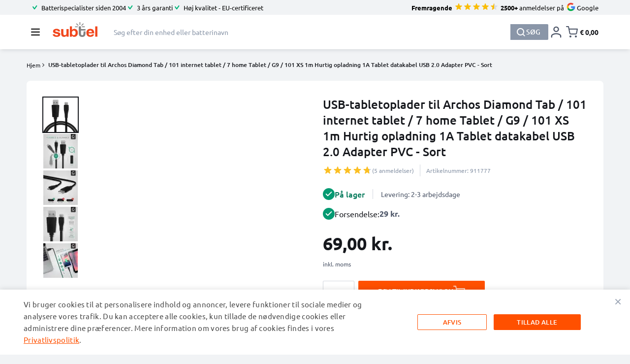

--- FILE ---
content_type: text/html; charset=UTF-8
request_url: https://www.subtel.dk/Datakabel-til-Archos-Diamond-Tab/101-internet-tablet/7-home-tablet/G9/101-XS-1m-USB-kabel-911777.html
body_size: 168535
content:
<!doctype html>
<html lang="da">
<head prefix="og: http://ogp.me/ns# fb: http://ogp.me/ns/fb# product: http://ogp.me/ns/product#">
<style jajuma-inline-css>/*! tailwindcss v3.3.3 | MIT License | https://tailwindcss.com*/*,:after,:before{box-sizing:border-box;border:0 solid #d3d7df}:after,:before{--tw-content:""}html{line-height:1.5;-webkit-text-size-adjust:100%;-moz-tab-size:4;-o-tab-size:4;tab-size:4;font-family:Segoe UI,Helvetica Neue,Arial,sans-serif;font-feature-settings:normal;font-variation-settings:normal}body{margin:0;line-height:inherit}hr{height:0;color:inherit;border-top-width:1px}abbr:where([title]){-webkit-text-decoration:underline dotted;text-decoration:underline dotted}h1,h2,h3,h4,h5,h6{font-size:inherit;font-weight:inherit}a{color:inherit;text-decoration:inherit}b,strong{font-weight:bolder}code,kbd,pre,samp{font-family:ui-monospace,SFMono-Regular,Menlo,Monaco,Consolas,Liberation Mono,Courier New,monospace;font-size:1em}small{font-size:80%}sub,sup{font-size:75%;line-height:0;position:relative;vertical-align:initial}sub{bottom:-.25em}sup{top:-.5em}table{text-indent:0;border-color:inherit;border-collapse:collapse}button,input,optgroup,select,textarea{font-family:inherit;font-feature-settings:inherit;font-variation-settings:inherit;font-size:100%;font-weight:inherit;line-height:inherit;color:inherit;margin:0;padding:0}button,select{text-transform:none}[type=button],[type=reset],[type=submit],button{-webkit-appearance:button;background-color:initial;background-image:none}:-moz-focusring{outline:auto}:-moz-ui-invalid{box-shadow:none}progress{vertical-align:initial}::-webkit-inner-spin-button,::-webkit-outer-spin-button{height:auto}[type=search]{-webkit-appearance:textfield;outline-offset:-2px}::-webkit-search-decoration{-webkit-appearance:none}::-webkit-file-upload-button{-webkit-appearance:button;font:inherit}summary{display:list-item}blockquote,dd,dl,figure,h1,h2,h3,h4,h5,h6,hr,p,pre{margin:0}fieldset{margin:0}fieldset,legend{padding:0}menu,ol,ul{list-style:none;margin:0;padding:0}dialog{padding:0}textarea{resize:vertical}input::-moz-placeholder,textarea::-moz-placeholder{opacity:1;color:#9ca3af}input::placeholder,textarea::placeholder{opacity:1;color:#9ca3af}[role=button],button{cursor:pointer}:disabled{cursor:default}audio,canvas,embed,iframe,img,object,svg,video{display:block;vertical-align:middle}img,video{max-width:100%;height:auto}[hidden]{display:none}[multiple],[type=date],[type=datetime-local],[type=email],[type=month],[type=number],[type=password],[type=search],[type=tel],[type=text],[type=time],[type=url],[type=week],input:where(:not([type])),select,textarea{-webkit-appearance:none;-moz-appearance:none;appearance:none;background-color:#fff;border-color:#8a96a8;border-width:1px;border-radius:0;padding:.5rem .75rem;font-size:1rem;line-height:1.5rem;--tw-shadow:0 0 #0000}[multiple]:focus,[type=date]:focus,[type=datetime-local]:focus,[type=email]:focus,[type=month]:focus,[type=number]:focus,[type=password]:focus,[type=search]:focus,[type=tel]:focus,[type=text]:focus,[type=time]:focus,[type=url]:focus,[type=week]:focus,input:where(:not([type])):focus,select:focus,textarea:focus{outline:2px solid #0000;outline-offset:2px;--tw-ring-inset:var(--tw-empty,/*!*/ /*!*/);--tw-ring-offset-width:0px;--tw-ring-offset-color:#fff;--tw-ring-color:#2563eb;--tw-ring-offset-shadow:var(--tw-ring-inset) 0 0 0 var(--tw-ring-offset-width) var(--tw-ring-offset-color);--tw-ring-shadow:var(--tw-ring-inset) 0 0 0 calc(1px + var(--tw-ring-offset-width)) var(--tw-ring-color);box-shadow:var(--tw-ring-offset-shadow),var(--tw-ring-shadow),var(--tw-shadow);border-color:#2563eb}input::-moz-placeholder,textarea::-moz-placeholder{color:#8a96a8;opacity:1}input::placeholder,textarea::placeholder{color:#8a96a8;opacity:1}::-webkit-datetime-edit-fields-wrapper{padding:0}::-webkit-date-and-time-value{min-height:1.5em;text-align:inherit}::-webkit-datetime-edit{display:inline-flex}::-webkit-datetime-edit,::-webkit-datetime-edit-day-field,::-webkit-datetime-edit-hour-field,::-webkit-datetime-edit-meridiem-field,::-webkit-datetime-edit-millisecond-field,::-webkit-datetime-edit-minute-field,::-webkit-datetime-edit-month-field,::-webkit-datetime-edit-second-field,::-webkit-datetime-edit-year-field{padding-top:0;padding-bottom:0}select{background-image:url("data:image/svg+xml;charset=utf-8,%3Csvg xmlns='http://www.w3.org/2000/svg' fill='none' viewBox='0 0 20 20'%3E%3Cpath stroke='%238A96A8' stroke-linecap='round' stroke-linejoin='round' stroke-width='1.5' d='m6 8 4 4 4-4'/%3E%3C/svg%3E");background-position:right .5rem center;background-repeat:no-repeat;background-size:1.5em 1.5em;padding-right:2.5rem;-webkit-print-color-adjust:exact;print-color-adjust:exact}[multiple],[size]:where(select:not([size="1"])){background-image:none;background-position:0 0;background-repeat:unset;background-size:initial;padding-right:.75rem;-webkit-print-color-adjust:unset;print-color-adjust:unset}[type=checkbox],[type=radio]{-webkit-appearance:none;-moz-appearance:none;appearance:none;padding:0;-webkit-print-color-adjust:exact;print-color-adjust:exact;display:inline-block;vertical-align:middle;background-origin:border-box;-webkit-user-select:none;-moz-user-select:none;user-select:none;flex-shrink:0;height:1rem;width:1rem;color:#2563eb;background-color:#fff;border-color:#8a96a8;border-width:1px;--tw-shadow:0 0 #0000}[type=checkbox]{border-radius:0}[type=radio]{border-radius:100%}[type=checkbox]:focus,[type=radio]:focus{outline:2px solid #0000;outline-offset:2px;--tw-ring-inset:var(--tw-empty,/*!*/ /*!*/);--tw-ring-offset-width:2px;--tw-ring-offset-color:#fff;--tw-ring-color:#2563eb;--tw-ring-offset-shadow:var(--tw-ring-inset) 0 0 0 var(--tw-ring-offset-width) var(--tw-ring-offset-color);--tw-ring-shadow:var(--tw-ring-inset) 0 0 0 calc(2px + var(--tw-ring-offset-width)) var(--tw-ring-color);box-shadow:var(--tw-ring-offset-shadow),var(--tw-ring-shadow),var(--tw-shadow)}[type=checkbox]:checked,[type=radio]:checked{border-color:#0000;background-color:currentColor;background-size:100% 100%;background-position:50%;background-repeat:no-repeat}[type=checkbox]:checked{background-image:url("data:image/svg+xml;charset=utf-8,%3Csvg xmlns='http://www.w3.org/2000/svg' fill='%23fff' viewBox='0 0 16 16'%3E%3Cpath d='M12.207 4.793a1 1 0 0 1 0 1.414l-5 5a1 1 0 0 1-1.414 0l-2-2a1 1 0 0 1 1.414-1.414L6.5 9.086l4.293-4.293a1 1 0 0 1 1.414 0z'/%3E%3C/svg%3E")}[type=radio]:checked{background-image:url("data:image/svg+xml;charset=utf-8,%3Csvg xmlns='http://www.w3.org/2000/svg' fill='%23fff' viewBox='0 0 16 16'%3E%3Ccircle cx='8' cy='8' r='3'/%3E%3C/svg%3E")}[type=checkbox]:checked:focus,[type=checkbox]:checked:hover,[type=checkbox]:indeterminate,[type=radio]:checked:focus,[type=radio]:checked:hover{border-color:#0000;background-color:currentColor}[type=checkbox]:indeterminate{background-image:url("data:image/svg+xml;charset=utf-8,%3Csvg xmlns='http://www.w3.org/2000/svg' fill='none' viewBox='0 0 16 16'%3E%3Cpath stroke='%23fff' stroke-linecap='round' stroke-linejoin='round' stroke-width='2' d='M4 8h8'/%3E%3C/svg%3E");background-size:100% 100%;background-position:50%;background-repeat:no-repeat}[type=checkbox]:indeterminate:focus,[type=checkbox]:indeterminate:hover{border-color:#0000;background-color:currentColor}[type=file]{background:unset;border-color:inherit;border-width:0;border-radius:0;padding:0;font-size:unset;line-height:inherit}[type=file]:focus{outline:1px solid ButtonText;outline:1px auto -webkit-focus-ring-color}*,::backdrop,:after,:before{--tw-border-spacing-x:0;--tw-border-spacing-y:0;--tw-translate-x:0;--tw-translate-y:0;--tw-rotate:0;--tw-skew-x:0;--tw-skew-y:0;--tw-scale-x:1;--tw-scale-y:1;--tw-pan-x: ;--tw-pan-y: ;--tw-pinch-zoom: ;--tw-scroll-snap-strictness:proximity;--tw-gradient-from-position: ;--tw-gradient-via-position: ;--tw-gradient-to-position: ;--tw-ordinal: ;--tw-slashed-zero: ;--tw-numeric-figure: ;--tw-numeric-spacing: ;--tw-numeric-fraction: ;--tw-ring-inset: ;--tw-ring-offset-width:0px;--tw-ring-offset-color:#fff;--tw-ring-color:#3b82f680;--tw-ring-offset-shadow:0 0 #0000;--tw-ring-shadow:0 0 #0000;--tw-shadow:0 0 #0000;--tw-shadow-colored:0 0 #0000;--tw-blur: ;--tw-brightness: ;--tw-contrast: ;--tw-grayscale: ;--tw-hue-rotate: ;--tw-invert: ;--tw-saturate: ;--tw-sepia: ;--tw-drop-shadow: ;--tw-backdrop-blur: ;--tw-backdrop-brightness: ;--tw-backdrop-contrast: ;--tw-backdrop-grayscale: ;--tw-backdrop-hue-rotate: ;--tw-backdrop-invert: ;--tw-backdrop-opacity: ;--tw-backdrop-saturate: ;--tw-backdrop-sepia: }.container{width:100%;margin-right:auto;margin-left:auto;padding-right:1rem;padding-left:1rem}@media (min-width:420px){.container{max-width:420px}}@media (min-width:640px){.container{max-width:640px;padding-right:1.5rem;padding-left:1.5rem}}@media (min-width:768px){.container{max-width:768px}}@media (min-width:1024px){.container{max-width:1024px;padding-right:1.5rem;padding-left:1.5rem}}@media (min-width:1220px){.container{max-width:1220px;padding-right:1.5rem;padding-left:1.5rem}}.form-input,.form-multiselect,.form-select,.form-textarea{-webkit-appearance:none;-moz-appearance:none;appearance:none;background-color:#fff;border-color:#8a96a8;border-width:1px;border-radius:0;padding:.5rem .75rem;font-size:1rem;line-height:1.5rem;--tw-shadow:0 0 #0000}.form-input:focus,.form-multiselect:focus,.form-select:focus,.form-textarea:focus{outline:2px solid #0000;outline-offset:2px;--tw-ring-inset:var(--tw-empty,/*!*/ /*!*/);--tw-ring-offset-width:0px;--tw-ring-offset-color:#fff;--tw-ring-color:#2563eb;--tw-ring-offset-shadow:var(--tw-ring-inset) 0 0 0 var(--tw-ring-offset-width) var(--tw-ring-offset-color);--tw-ring-shadow:var(--tw-ring-inset) 0 0 0 calc(1px + var(--tw-ring-offset-width)) var(--tw-ring-color);box-shadow:var(--tw-ring-offset-shadow),var(--tw-ring-shadow),var(--tw-shadow);border-color:#2563eb}.form-input::-moz-placeholder,.form-textarea::-moz-placeholder{color:#8a96a8;opacity:1}.form-input::placeholder,.form-textarea::placeholder{color:#8a96a8;opacity:1}.form-input::-webkit-datetime-edit-fields-wrapper{padding:0}.form-input::-webkit-date-and-time-value{min-height:1.5em;text-align:inherit}.form-input::-webkit-datetime-edit{display:inline-flex}.form-input::-webkit-datetime-edit,.form-input::-webkit-datetime-edit-day-field,.form-input::-webkit-datetime-edit-hour-field,.form-input::-webkit-datetime-edit-meridiem-field,.form-input::-webkit-datetime-edit-millisecond-field,.form-input::-webkit-datetime-edit-minute-field,.form-input::-webkit-datetime-edit-month-field,.form-input::-webkit-datetime-edit-second-field,.form-input::-webkit-datetime-edit-year-field{padding-top:0;padding-bottom:0}.form-select{background-image:url("data:image/svg+xml;charset=utf-8,%3Csvg xmlns='http://www.w3.org/2000/svg' fill='none' viewBox='0 0 20 20'%3E%3Cpath stroke='%238A96A8' stroke-linecap='round' stroke-linejoin='round' stroke-width='1.5' d='m6 8 4 4 4-4'/%3E%3C/svg%3E");background-position:right .5rem center;background-repeat:no-repeat;background-size:1.5em 1.5em;padding-right:2.5rem;-webkit-print-color-adjust:exact;print-color-adjust:exact}.form-select:where([size]:not([size="1"])){background-image:none;background-position:0 0;background-repeat:unset;background-size:initial;padding-right:.75rem;-webkit-print-color-adjust:unset;print-color-adjust:unset}.form-checkbox,.form-radio{-webkit-appearance:none;-moz-appearance:none;appearance:none;padding:0;-webkit-print-color-adjust:exact;print-color-adjust:exact;display:inline-block;vertical-align:middle;background-origin:border-box;-webkit-user-select:none;-moz-user-select:none;user-select:none;flex-shrink:0;height:1rem;width:1rem;color:#2563eb;background-color:#fff;border-color:#8a96a8;border-width:1px;--tw-shadow:0 0 #0000}.form-checkbox{border-radius:0}.form-radio{border-radius:100%}.form-checkbox:focus,.form-radio:focus{outline:2px solid #0000;outline-offset:2px;--tw-ring-inset:var(--tw-empty,/*!*/ /*!*/);--tw-ring-offset-width:2px;--tw-ring-offset-color:#fff;--tw-ring-color:#2563eb;--tw-ring-offset-shadow:var(--tw-ring-inset) 0 0 0 var(--tw-ring-offset-width) var(--tw-ring-offset-color);--tw-ring-shadow:var(--tw-ring-inset) 0 0 0 calc(2px + var(--tw-ring-offset-width)) var(--tw-ring-color);box-shadow:var(--tw-ring-offset-shadow),var(--tw-ring-shadow),var(--tw-shadow)}.form-checkbox:checked,.form-radio:checked{border-color:#0000;background-color:currentColor;background-size:100% 100%;background-position:50%;background-repeat:no-repeat}.form-checkbox:checked{background-image:url("data:image/svg+xml;charset=utf-8,%3Csvg xmlns='http://www.w3.org/2000/svg' fill='%23fff' viewBox='0 0 16 16'%3E%3Cpath d='M12.207 4.793a1 1 0 0 1 0 1.414l-5 5a1 1 0 0 1-1.414 0l-2-2a1 1 0 0 1 1.414-1.414L6.5 9.086l4.293-4.293a1 1 0 0 1 1.414 0z'/%3E%3C/svg%3E")}.form-radio:checked{background-image:url("data:image/svg+xml;charset=utf-8,%3Csvg xmlns='http://www.w3.org/2000/svg' fill='%23fff' viewBox='0 0 16 16'%3E%3Ccircle cx='8' cy='8' r='3'/%3E%3C/svg%3E")}.form-checkbox:checked:focus,.form-checkbox:checked:hover,.form-checkbox:indeterminate,.form-radio:checked:focus,.form-radio:checked:hover{border-color:#0000;background-color:currentColor}.form-checkbox:indeterminate{background-image:url("data:image/svg+xml;charset=utf-8,%3Csvg xmlns='http://www.w3.org/2000/svg' fill='none' viewBox='0 0 16 16'%3E%3Cpath stroke='%23fff' stroke-linecap='round' stroke-linejoin='round' stroke-width='2' d='M4 8h8'/%3E%3C/svg%3E");background-size:100% 100%;background-position:50%;background-repeat:no-repeat}.form-checkbox:indeterminate:focus,.form-checkbox:indeterminate:hover{border-color:#0000;background-color:currentColor}.prose{color:var(--tw-prose-body);max-width:65ch}.prose :where(p):not(:where([class~=not-prose],[class~=not-prose] *)){margin-top:1.25em;margin-bottom:1.25em}.prose :where([class~=lead]):not(:where([class~=not-prose],[class~=not-prose] *)){color:var(--tw-prose-lead);font-size:1.25em;line-height:1.6;margin-top:1.2em;margin-bottom:1.2em}.prose :where(a):not(:where([class~=not-prose],[class~=not-prose] *)){color:var(--tw-prose-links);text-decoration:underline;font-weight:500}.prose :where(strong):not(:where([class~=not-prose],[class~=not-prose] *)){color:var(--tw-prose-bold);font-weight:600}.prose :where(a strong):not(:where([class~=not-prose],[class~=not-prose] *)){color:inherit}.prose :where(blockquote strong):not(:where([class~=not-prose],[class~=not-prose] *)){color:inherit}.prose :where(thead th strong):not(:where([class~=not-prose],[class~=not-prose] *)){color:inherit}.prose :where(ol):not(:where([class~=not-prose],[class~=not-prose] *)){list-style-type:decimal;margin-top:1.25em;margin-bottom:1.25em;padding-left:1.625em}.prose :where(ol[type=A]):not(:where([class~=not-prose],[class~=not-prose] *)){list-style-type:upper-alpha}.prose :where(ol[type=a]):not(:where([class~=not-prose],[class~=not-prose] *)){list-style-type:lower-alpha}.prose :where(ol[type=A s]):not(:where([class~=not-prose],[class~=not-prose] *)){list-style-type:upper-alpha}.prose :where(ol[type=a s]):not(:where([class~=not-prose],[class~=not-prose] *)){list-style-type:lower-alpha}.prose :where(ol[type=I]):not(:where([class~=not-prose],[class~=not-prose] *)){list-style-type:upper-roman}.prose :where(ol[type=i]):not(:where([class~=not-prose],[class~=not-prose] *)){list-style-type:lower-roman}.prose :where(ol[type=I s]):not(:where([class~=not-prose],[class~=not-prose] *)){list-style-type:upper-roman}.prose :where(ol[type=i s]):not(:where([class~=not-prose],[class~=not-prose] *)){list-style-type:lower-roman}.prose :where(ol[type="1"]):not(:where([class~=not-prose],[class~=not-prose] *)){list-style-type:decimal}.prose :where(ul):not(:where([class~=not-prose],[class~=not-prose] *)){list-style-type:disc;margin-top:1.25em;margin-bottom:1.25em;padding-left:1.625em}.prose :where(ol>li):not(:where([class~=not-prose],[class~=not-prose] *))::marker{font-weight:400;color:var(--tw-prose-counters)}.prose :where(ul>li):not(:where([class~=not-prose],[class~=not-prose] *))::marker{color:var(--tw-prose-bullets)}.prose :where(dt):not(:where([class~=not-prose],[class~=not-prose] *)){color:var(--tw-prose-headings);font-weight:600;margin-top:1.25em}.prose :where(hr):not(:where([class~=not-prose],[class~=not-prose] *)){border-color:var(--tw-prose-hr);border-top-width:1px;margin-top:3em;margin-bottom:3em}.prose :where(blockquote):not(:where([class~=not-prose],[class~=not-prose] *)){font-weight:500;font-style:italic;color:var(--tw-prose-quotes);border-left-width:.25rem;border-left-color:var(--tw-prose-quote-borders);quotes:"\201C""\201D""\2018""\2019";margin-top:1.6em;margin-bottom:1.6em;padding-left:1em}.prose :where(blockquote p:first-of-type):not(:where([class~=not-prose],[class~=not-prose] *)):before{content:open-quote}.prose :where(blockquote p:last-of-type):not(:where([class~=not-prose],[class~=not-prose] *)):after{content:close-quote}.prose :where(h1):not(:where([class~=not-prose],[class~=not-prose] *)){color:var(--tw-prose-headings);font-weight:800;font-size:2.25em;margin-top:0;margin-bottom:.8888889em;line-height:1.1111111}.prose :where(h1 strong):not(:where([class~=not-prose],[class~=not-prose] *)){font-weight:900;color:inherit}.prose :where(h2):not(:where([class~=not-prose],[class~=not-prose] *)){color:var(--tw-prose-headings);font-weight:700;font-size:1.5em;margin-top:2em;margin-bottom:1em;line-height:1.3333333}.prose :where(h2 strong):not(:where([class~=not-prose],[class~=not-prose] *)){font-weight:800;color:inherit}.prose :where(h3):not(:where([class~=not-prose],[class~=not-prose] *)){color:var(--tw-prose-headings);font-weight:600;font-size:1.25em;margin-top:1.6em;margin-bottom:.6em;line-height:1.6}.prose :where(h3 strong):not(:where([class~=not-prose],[class~=not-prose] *)){font-weight:700;color:inherit}.prose :where(h4):not(:where([class~=not-prose],[class~=not-prose] *)){color:var(--tw-prose-headings);font-weight:600;margin-top:1.5em;margin-bottom:.5em;line-height:1.5}.prose :where(h4 strong):not(:where([class~=not-prose],[class~=not-prose] *)){font-weight:700;color:inherit}.prose :where(img):not(:where([class~=not-prose],[class~=not-prose] *)){margin-top:2em;margin-bottom:2em}.prose :where(picture):not(:where([class~=not-prose],[class~=not-prose] *)){display:block;margin-top:2em;margin-bottom:2em}.prose :where(kbd):not(:where([class~=not-prose],[class~=not-prose] *)){font-weight:500;font-family:inherit;color:var(--tw-prose-kbd);box-shadow:0 0 0 1px rgb(var(--tw-prose-kbd-shadows)/10%),0 3px 0 rgb(var(--tw-prose-kbd-shadows)/10%);font-size:.875em;border-radius:.3125rem;padding:.1875em .375em}.prose :where(code):not(:where([class~=not-prose],[class~=not-prose] *)){color:var(--tw-prose-code);font-weight:600;font-size:.875em}.prose :where(code):not(:where([class~=not-prose],[class~=not-prose] *)):before{content:"`"}.prose :where(code):not(:where([class~=not-prose],[class~=not-prose] *)):after{content:"`"}.prose :where(a code):not(:where([class~=not-prose],[class~=not-prose] *)){color:inherit}.prose :where(h1 code):not(:where([class~=not-prose],[class~=not-prose] *)){color:inherit}.prose :where(h2 code):not(:where([class~=not-prose],[class~=not-prose] *)){color:inherit;font-size:.875em}.prose :where(h3 code):not(:where([class~=not-prose],[class~=not-prose] *)){color:inherit;font-size:.9em}.prose :where(h4 code):not(:where([class~=not-prose],[class~=not-prose] *)){color:inherit}.prose :where(blockquote code):not(:where([class~=not-prose],[class~=not-prose] *)){color:inherit}.prose :where(thead th code):not(:where([class~=not-prose],[class~=not-prose] *)){color:inherit}.prose :where(pre):not(:where([class~=not-prose],[class~=not-prose] *)){color:var(--tw-prose-pre-code);background-color:var(--tw-prose-pre-bg);overflow-x:auto;font-weight:400;font-size:.875em;line-height:1.7142857;margin-top:1.7142857em;margin-bottom:1.7142857em;border-radius:.375rem;padding:.8571429em 1.1428571em}.prose :where(pre code):not(:where([class~=not-prose],[class~=not-prose] *)){background-color:initial;border-width:0;border-radius:0;padding:0;font-weight:inherit;color:inherit;font-size:inherit;font-family:inherit;line-height:inherit}.prose :where(pre code):not(:where([class~=not-prose],[class~=not-prose] *)):before{content:none}.prose :where(pre code):not(:where([class~=not-prose],[class~=not-prose] *)):after{content:none}.prose :where(table):not(:where([class~=not-prose],[class~=not-prose] *)){width:100%;table-layout:auto;text-align:left;margin-top:2em;margin-bottom:2em;font-size:.875em;line-height:1.7142857}.prose :where(thead):not(:where([class~=not-prose],[class~=not-prose] *)){border-bottom-width:1px;border-bottom-color:var(--tw-prose-th-borders)}.prose :where(thead th):not(:where([class~=not-prose],[class~=not-prose] *)){color:var(--tw-prose-headings);font-weight:600;vertical-align:bottom;padding-right:.5714286em;padding-bottom:.5714286em;padding-left:.5714286em}.prose :where(tbody tr):not(:where([class~=not-prose],[class~=not-prose] *)){border-bottom-width:1px;border-bottom-color:var(--tw-prose-td-borders)}.prose :where(tbody tr:last-child):not(:where([class~=not-prose],[class~=not-prose] *)){border-bottom-width:0}.prose :where(tbody td):not(:where([class~=not-prose],[class~=not-prose] *)){vertical-align:initial}.prose :where(tfoot):not(:where([class~=not-prose],[class~=not-prose] *)){border-top-width:1px;border-top-color:var(--tw-prose-th-borders)}.prose :where(tfoot td):not(:where([class~=not-prose],[class~=not-prose] *)){vertical-align:top}.prose :where(figure>*):not(:where([class~=not-prose],[class~=not-prose] *)){margin-top:0;margin-bottom:0}.prose :where(figcaption):not(:where([class~=not-prose],[class~=not-prose] *)){color:var(--tw-prose-captions);font-size:.875em;line-height:1.4285714;margin-top:.8571429em}.prose{--tw-prose-body:#374151;--tw-prose-headings:#111827;--tw-prose-lead:#4b5563;--tw-prose-links:#111827;--tw-prose-bold:#111827;--tw-prose-counters:#6b7280;--tw-prose-bullets:#d1d5db;--tw-prose-hr:#e5e7eb;--tw-prose-quotes:#111827;--tw-prose-quote-borders:#e5e7eb;--tw-prose-captions:#6b7280;--tw-prose-kbd:#111827;--tw-prose-kbd-shadows:17 24 39;--tw-prose-code:#111827;--tw-prose-pre-code:#e5e7eb;--tw-prose-pre-bg:#1f2937;--tw-prose-th-borders:#d1d5db;--tw-prose-td-borders:#e5e7eb;--tw-prose-invert-body:#d1d5db;--tw-prose-invert-headings:#fff;--tw-prose-invert-lead:#9ca3af;--tw-prose-invert-links:#fff;--tw-prose-invert-bold:#fff;--tw-prose-invert-counters:#9ca3af;--tw-prose-invert-bullets:#4b5563;--tw-prose-invert-hr:#374151;--tw-prose-invert-quotes:#f3f4f6;--tw-prose-invert-quote-borders:#374151;--tw-prose-invert-captions:#9ca3af;--tw-prose-invert-kbd:#fff;--tw-prose-invert-kbd-shadows:255 255 255;--tw-prose-invert-code:#fff;--tw-prose-invert-pre-code:#d1d5db;--tw-prose-invert-pre-bg:#00000080;--tw-prose-invert-th-borders:#4b5563;--tw-prose-invert-td-borders:#374151;font-size:1rem;line-height:1.75}.prose :where(picture>img):not(:where([class~=not-prose],[class~=not-prose] *)){margin-top:0;margin-bottom:0}.prose :where(video):not(:where([class~=not-prose],[class~=not-prose] *)){margin-top:2em;margin-bottom:2em}.prose :where(li):not(:where([class~=not-prose],[class~=not-prose] *)){margin-top:.5em;margin-bottom:.5em}.prose :where(ol>li):not(:where([class~=not-prose],[class~=not-prose] *)){padding-left:.375em}.prose :where(ul>li):not(:where([class~=not-prose],[class~=not-prose] *)){padding-left:.375em}.prose :where(.prose>ul>li p):not(:where([class~=not-prose],[class~=not-prose] *)){margin-top:.75em;margin-bottom:.75em}.prose :where(.prose>ul>li>:first-child):not(:where([class~=not-prose],[class~=not-prose] *)){margin-top:1.25em}.prose :where(.prose>ul>li>:last-child):not(:where([class~=not-prose],[class~=not-prose] *)){margin-bottom:1.25em}.prose :where(.prose>ol>li>:first-child):not(:where([class~=not-prose],[class~=not-prose] *)){margin-top:1.25em}.prose :where(.prose>ol>li>:last-child):not(:where([class~=not-prose],[class~=not-prose] *)){margin-bottom:1.25em}.prose :where(ul ul,ul ol,ol ul,ol ol):not(:where([class~=not-prose],[class~=not-prose] *)){margin-top:.75em;margin-bottom:.75em}.prose :where(dl):not(:where([class~=not-prose],[class~=not-prose] *)){margin-top:1.25em;margin-bottom:1.25em}.prose :where(dd):not(:where([class~=not-prose],[class~=not-prose] *)){margin-top:.5em;padding-left:1.625em}.prose :where(hr+*):not(:where([class~=not-prose],[class~=not-prose] *)){margin-top:0}.prose :where(h2+*):not(:where([class~=not-prose],[class~=not-prose] *)){margin-top:0}.prose :where(h3+*):not(:where([class~=not-prose],[class~=not-prose] *)){margin-top:0}.prose :where(h4+*):not(:where([class~=not-prose],[class~=not-prose] *)){margin-top:0}.prose :where(thead th:first-child):not(:where([class~=not-prose],[class~=not-prose] *)){padding-left:0}.prose :where(thead th:last-child):not(:where([class~=not-prose],[class~=not-prose] *)){padding-right:0}.prose :where(tbody td,tfoot td):not(:where([class~=not-prose],[class~=not-prose] *)){padding:.5714286em}.prose :where(tbody td:first-child,tfoot td:first-child):not(:where([class~=not-prose],[class~=not-prose] *)){padding-left:0}.prose :where(tbody td:last-child,tfoot td:last-child):not(:where([class~=not-prose],[class~=not-prose] *)){padding-right:0}.prose :where(figure):not(:where([class~=not-prose],[class~=not-prose] *)){margin-top:2em;margin-bottom:2em}.prose :where(.prose>:first-child):not(:where([class~=not-prose],[class~=not-prose] *)){margin-top:0}.prose :where(.prose>:last-child):not(:where([class~=not-prose],[class~=not-prose] *)){margin-bottom:0}.prose-slate{--tw-prose-body:#334155;--tw-prose-headings:#0f172a;--tw-prose-lead:#475569;--tw-prose-links:#0f172a;--tw-prose-bold:#0f172a;--tw-prose-counters:#64748b;--tw-prose-bullets:#cbd5e1;--tw-prose-hr:#e2e8f0;--tw-prose-quotes:#0f172a;--tw-prose-quote-borders:#e2e8f0;--tw-prose-captions:#64748b;--tw-prose-kbd:#0f172a;--tw-prose-kbd-shadows:15 23 42;--tw-prose-code:#0f172a;--tw-prose-pre-code:#e2e8f0;--tw-prose-pre-bg:#1e293b;--tw-prose-th-borders:#cbd5e1;--tw-prose-td-borders:#e2e8f0;--tw-prose-invert-body:#cbd5e1;--tw-prose-invert-headings:#fff;--tw-prose-invert-lead:#94a3b8;--tw-prose-invert-links:#fff;--tw-prose-invert-bold:#fff;--tw-prose-invert-counters:#94a3b8;--tw-prose-invert-bullets:#475569;--tw-prose-invert-hr:#334155;--tw-prose-invert-quotes:#f1f5f9;--tw-prose-invert-quote-borders:#334155;--tw-prose-invert-captions:#94a3b8;--tw-prose-invert-kbd:#fff;--tw-prose-invert-kbd-shadows:255 255 255;--tw-prose-invert-code:#fff;--tw-prose-invert-pre-code:#cbd5e1;--tw-prose-invert-pre-bg:#00000080;--tw-prose-invert-th-borders:#475569;--tw-prose-invert-td-borders:#334155}.\!btn{display:flex;height:2.75rem;width:-moz-max-content;width:max-content;cursor:pointer;align-items:center;gap:.75rem;white-space:nowrap;border-radius:.125rem;--tw-bg-opacity:1;background-color:rgb(138 150 168/var(--tw-bg-opacity));padding:.75rem 2.5rem;font-size:.875rem;line-height:1.25rem;font-weight:500;--tw-text-opacity:1;color:rgb(255 255 255/var(--tw-text-opacity))}.\!btn:focus{border-color:#0000;outline:2px solid #0000;outline-offset:2px}.\!btn:disabled{cursor:not-allowed;opacity:.5}.btn{display:flex;height:2.75rem;width:-moz-max-content;width:max-content;cursor:pointer;align-items:center;gap:.75rem;white-space:nowrap;border-radius:.125rem;--tw-bg-opacity:1;background-color:rgb(138 150 168/var(--tw-bg-opacity));padding:.75rem 2.5rem;font-size:.875rem;line-height:1.25rem;font-weight:500;--tw-text-opacity:1;color:rgb(255 255 255/var(--tw-text-opacity))}.btn:focus{border-color:#0000;outline:2px solid #0000;outline-offset:2px}.btn:disabled{cursor:not-allowed;opacity:.5}.btn-cart{background-color:initial;padding:.25rem;font-size:1.25rem!important;line-height:1.5rem}.btn-gray,.btn-gray:hover{--tw-bg-opacity:1;background-color:rgb(130 130 130/var(--tw-bg-opacity))}.btn-gray:hover{--tw-text-opacity:1;color:rgb(255 255 255/var(--tw-text-opacity))}.btn-tertiary,.btn-tertiary:hover{--tw-bg-opacity:1;background-color:rgb(138 150 168/var(--tw-bg-opacity))}.btn-tertiary:hover{--tw-text-opacity:1;color:rgb(255 255 255/var(--tw-text-opacity))}.btn-orange,.btn-orange:hover{--tw-bg-opacity:1;background-color:rgb(255 80 0/var(--tw-bg-opacity))}.btn-orange:hover{--tw-text-opacity:1;color:rgb(255 255 255/var(--tw-text-opacity))}.btn-green,.btn-green:hover{--tw-bg-opacity:1;background-color:rgb(17 152 128/var(--tw-bg-opacity))}.btn-green:hover{--tw-text-opacity:1;color:rgb(255 255 255/var(--tw-text-opacity))}.btn-orange-secondary{border-width:1px;--tw-border-opacity:1;border-color:rgb(255 80 0/var(--tw-border-opacity));--tw-bg-opacity:1;background-color:rgb(241 243 245/var(--tw-bg-opacity));--tw-text-opacity:1;color:rgb(255 80 0/var(--tw-text-opacity))}.btn-orange-secondary:focus{--tw-border-opacity:1;border-color:rgb(255 80 0/var(--tw-border-opacity))}.btn-orange-secondary--white{--tw-bg-opacity:1;background-color:rgb(255 255 255/var(--tw-bg-opacity))}.btn-primary,.btn-primary:hover{--tw-bg-opacity:1;background-color:rgb(22 24 29/var(--tw-bg-opacity))}.btn-primary:hover{--tw-text-opacity:1;color:rgb(255 255 255/var(--tw-text-opacity))}.btn-secondary,.btn-secondary:hover{--tw-bg-opacity:1;background-color:rgb(154 154 154/var(--tw-bg-opacity))}.btn-secondary:hover{--tw-text-opacity:1;color:rgb(255 255 255/var(--tw-text-opacity))}.btn-empty-bg{background-color:initial}.actions-toolbar .primary button{display:flex;height:2.75rem;width:-moz-max-content;width:max-content;cursor:pointer;align-items:center;gap:.75rem;white-space:nowrap;border-radius:.125rem;background-color:rgb(138 150 168/var(--tw-bg-opacity));padding:.75rem 2.5rem;font-size:.875rem;line-height:1.25rem;font-weight:500;--tw-text-opacity:1;color:rgb(255 255 255/var(--tw-text-opacity))}.actions-toolbar .primary button:focus{border-color:#0000;outline:2px solid #0000;outline-offset:2px}.actions-toolbar .primary button:disabled{cursor:not-allowed;opacity:.5}.actions-toolbar .primary button,.actions-toolbar .primary button:hover{--tw-bg-opacity:1;background-color:rgb(22 24 29/var(--tw-bg-opacity))}.actions-toolbar .primary button:hover{--tw-text-opacity:1;color:rgb(255 255 255/var(--tw-text-opacity))}.hyva_checkout-index-index .actions-toolbar .primary button{border-width:1px;text-align:center;font-weight:700;--tw-shadow:0 0 #0000;--tw-shadow-colored:0 0 #0000;box-shadow:var(--tw-ring-offset-shadow,0 0 #0000),var(--tw-ring-shadow,0 0 #0000),var(--tw-shadow)}.hyva_checkout-index-index .actions-toolbar .primary button[disabled]{cursor:not-allowed;opacity:.25}.hyva_checkout-index-index .\!btn,.hyva_checkout-index-index .btn{border-width:1px;text-align:center;font-weight:700;--tw-shadow:0 0 #0000;--tw-shadow-colored:0 0 #0000;box-shadow:var(--tw-ring-offset-shadow,0 0 #0000),var(--tw-ring-shadow,0 0 #0000),var(--tw-shadow)}.hyva_checkout-index-index .\!btn[disabled],.hyva_checkout-index-index .btn[disabled]{cursor:not-allowed;opacity:.25}.hyva_checkout-index-index .btn-secondary{--tw-border-opacity:1;border-color:rgb(156 163 175/var(--tw-border-opacity));background-color:rgb(211 215 223/var(--tw-bg-opacity));color:rgb(108 122 147/var(--tw-text-opacity))}.hyva_checkout-index-index .btn-secondary:hover{background-color:rgb(228 231 236/var(--tw-bg-opacity));color:rgb(66 65 66/var(--tw-text-opacity))}.ic-amex{background-image:url(/static/frontend/Subtel/base/pl_PL/images/icons.png);background-position:0 -132px;width:128px;height:64px}.ic-apple-pay{background-image:url(/static/frontend/Subtel/base/pl_PL/images/icons.png);background-position:-334px 0;width:96px;height:64px}.ic-bancontact{background-position:0 -198px;width:110px}.ic-bancontact,.ic-bleue{background-image:url(/static/frontend/Subtel/base/pl_PL/images/icons.png);height:64px}.ic-bleue{background-position:-182px 0;width:150px}.ic-cartasi{background-image:url(/static/frontend/Subtel/base/pl_PL/images/icons.png);background-position:-130px -132px;width:123px;height:64px}.ic-dpd{background-position:-114px -264px;height:54px}.ic-dpd,.ic-gls{background-image:url(/static/frontend/Subtel/base/pl_PL/images/icons.png);width:112px}.ic-gls{background-position:0 -264px;height:55px}.ic-google-pay{background-position:-334px -66px}.ic-google-pay,.ic-ideal{background-image:url(/static/frontend/Subtel/base/pl_PL/images/icons.png);width:96px;height:64px}.ic-ideal{background-position:-334px -132px}.ic-klarna{background-position:-334px -198px;width:96px}.ic-klarna,.ic-maestro{background-image:url(/static/frontend/Subtel/base/pl_PL/images/icons.png);height:64px}.ic-maestro{background-position:-294px -321px;width:94px}.ic-mastercard{background-position:0 -321px;width:96px}.ic-mastercard,.ic-nexi{background-image:url(/static/frontend/Subtel/base/pl_PL/images/icons.png);height:64px}.ic-nexi{background-position:-112px -198px;width:110px}.ic-paypal{background-position:-98px -321px;width:96px}.ic-paypal,.ic-postepay{background-image:url(/static/frontend/Subtel/base/pl_PL/images/icons.png);height:64px}.ic-postepay{background-position:-182px -66px;width:142px}.ic-postfinance{background-position:0 0;width:180px}.ic-postfinance,.ic-rabobank{background-image:url(/static/frontend/Subtel/base/pl_PL/images/icons.png);height:64px}.ic-rabobank{background-position:0 -66px;width:162px}.ic-sofort{background-position:-224px -198px;width:108px}.ic-sofort,.ic-visa{background-image:url(/static/frontend/Subtel/base/pl_PL/images/icons.png);height:64px}.ic-visa{background-position:-196px -321px;width:96px}@font-face{font-family:webfont;src:url(https://www.subtel.dk/static/version1765343629/frontend/Subtel/base/da_DK/fonts/webfont/webfont.eot?t=1765343145842);src:url(https://www.subtel.dk/static/version1765343629/frontend/Subtel/base/da_DK/fonts/webfont/webfont.eot?t=1765343145842#iefix) format("embedded-opentype"),url(https://www.subtel.dk/static/version1765343629/frontend/Subtel/base/da_DK/fonts/webfont/webfont.woff2?t=1765343145842) format("woff2"),url(https://www.subtel.dk/static/version1765343629/frontend/Subtel/base/da_DK/fonts/webfont/webfont.woff?t=1765343145842) format("woff"),url(https://www.subtel.dk/static/version1765343629/frontend/Subtel/base/da_DK/fonts/webfont/webfont.ttf?t=1765343145842) format("truetype"),url(https://www.subtel.dk/static/version1765343629/frontend/Subtel/base/da_DK/fonts/webfont/webfont.svg?t=1765343145842#webfont) format("svg")}[class*=" webfont-"],[class^=webfont-]{font-family:webfont!important;font-size:16px;font-style:normal;-webkit-font-smoothing:antialiased;-moz-osx-font-smoothing:grayscale}.webfont-arrow-down:before{content:"\ea01"}.webfont-back-time:before{content:"\ea02"}.webfont-box:before{content:"\ea03"}.webfont-cart:before{content:"\ea04"}.webfont-chat-hand:before{content:"\ea05"}.webfont-checkmark-badge:before{content:"\ea06"}.webfont-checkmark:before{content:"\ea07"}.webfont-chevron-left:before{content:"\ea08"}.webfont-chevron-right:before{content:"\ea09"}.webfont-close:before{content:"\ea0a"}.webfont-delivery-truck:before{content:"\ea0b"}.webfont-error:before{content:"\ea0c"}.webfont-free-shipping:before{content:"\ea0d"}.webfont-info:before{content:"\ea0e"}.webfont-language-nl_en:before{content:"\ea0f"}.webfont-language-nl_nl:before{content:"\ea10"}.webfont-language:before{content:"\ea11"}.webfont-logo_subtel:before{content:"\ea12"}.webfont-mail-thin:before{content:"\ea13"}.webfont-mail:before{content:"\ea14"}.webfont-password-hidden:before{content:"\ea15"}.webfont-password-visible:before{content:"\ea16"}.webfont-phone-thin:before{content:"\ea17"}.webfont-phone:before{content:"\ea18"}.webfont-pin:before{content:"\ea19"}.webfont-search:before{content:"\ea1a"}.webfont-shop:before{content:"\ea1b"}.webfont-success:before{content:"\ea1c"}.webfont-team:before{content:"\ea1d"}.webfont-trash:before{content:"\ea1e"}.webfont-user:before{content:"\ea1f"}.webfont-warning:before{content:"\ea20"}$webfont-arrow-down:"\ea01";$webfont-back-time:"\ea02";$webfont-box:"\ea03";$webfont-cart:"\ea04";$webfont-chat-hand:"\ea05";$webfont-checkmark-badge:"\ea06";$webfont-checkmark:"\ea07";$webfont-chevron-left:"\ea08";$webfont-chevron-right:"\ea09";$webfont-close:"\ea0a";$webfont-delivery-truck:"\ea0b";$webfont-error:"\ea0c";$webfont-free-shipping:"\ea0d";$webfont-info:"\ea0e";$webfont-language-nl_en:"\ea0f";$webfont-language-nl_nl:"\ea10";$webfont-language:"\ea11";$webfont-logo_subtel:"\ea12";$webfont-mail-thin:"\ea13";$webfont-mail:"\ea14";$webfont-password-hidden:"\ea15";$webfont-password-visible:"\ea16";$webfont-phone-thin:"\ea17";$webfont-phone:"\ea18";$webfont-pin:"\ea19";$webfont-search:"\ea1a";$webfont-shop:"\ea1b";$webfont-success:"\ea1c";$webfont-team:"\ea1d";$webfont-trash:"\ea1e";$webfont-user:"\ea1f";$webfont-warning:"\ea20";#category-view-container{margin-left:auto;margin-right:auto;display:flex;flex-direction:column;align-items:center;padding:1rem 0}.category-description{max-width:56rem}.toolbar-products .modes-mode{height:1.5rem;width:1.5rem}.toolbar-products .modes-mode span{position:absolute;width:1px;height:1px;padding:0;margin:-1px;overflow:hidden;clip:rect(0,0,0,0);white-space:nowrap;border-width:0}.toolbar-products .modes-mode.mode-grid{background-image:url('data:image/svg+xml;utf8,<svg xmlns="http://www.w3.org/2000/svg" fill="none" viewBox="0 0 24 24" stroke="currentColor"><path stroke-linecap="round" stroke-linejoin="round" stroke-width="2" d="M4 6a2 2 0 012-2h2a2 2 0 012 2v2a2 2 0 01-2 2H6a2 2 0 01-2-2V6zM14 6a2 2 0 012-2h2a2 2 0 012 2v2a2 2 0 01-2 2h-2a2 2 0 01-2-2V6zM4 16a2 2 0 012-2h2a2 2 0 012 2v2a2 2 0 01-2 2H6a2 2 0 01-2-2v-2zM14 16a2 2 0 012-2h2a2 2 0 012 2v2a2 2 0 01-2 2h-2a2 2 0 01-2-2v-2z" /></svg>')}.toolbar-products .modes-mode.mode-list{background-image:url('data:image/svg+xml;utf8,<svg xmlns="http://www.w3.org/2000/svg" fill="none" viewBox="0 0 24 24" stroke="currentColor"> <path stroke-linecap="round" stroke-linejoin="round" stroke-width="2" d="M4 6h16M4 10h16M4 14h16M4 18h16" /></svg>')}.price-including-tax+.price-excluding-tax{font-size:.875rem;line-height:1.25rem}.price-including-tax+.price-excluding-tax:before{content:attr(data-label) ": "}.price-excluding-tax,.price-including-tax{white-space:nowrap}.price-excluding-tax .price,.price-including-tax .price{font-weight:600;line-height:1.625}.price-excluding-tax .cart-price .price,.price-excluding-tax .minicart-regular-price .price,.price-including-tax .cart-price .price,.price-including-tax .minicart-regular-price .price{font-weight:400}.price-excluding-tax{display:block}[data-content-type$=block] .price-excluding-tax p:last-child{margin-bottom:1rem;margin-top:0}.price-container.price-tier_price{display:flex;gap:.25rem}.price-container.price-tier_price>.price-including-tax+.price-excluding-tax:before{content:"(" attr(data-label) ": "}.price-container.price-tier_price>.price-including-tax+.price-excluding-tax:after{content:")"}.minicart-price-wrapper .minicart-price .price{font-size:1.125rem;line-height:1.75rem}.product__variants .price-box{display:flex;flex-direction:row}.product__variants .price-box>span{order:2}.product__variants .price-box .price-label{display:none!important}.product__variants .price-box .old-price{order:1;margin-right:.25rem;font-weight:400;--tw-text-opacity:1;color:rgb(108 122 147/var(--tw-text-opacity));text-decoration-line:line-through}.checkout-cart-index .cart-totals__items>div{margin-bottom:0;align-items:baseline;border-style:none;font-size:1rem;line-height:1.5rem;font-weight:400}.checkout-cart-index .cart-totals__items>div>div:nth-child(2n):not(.cart-totals__total){font-size:1.125rem;line-height:1.75rem;font-weight:500}.checkout-cart-index .cart-totals__items>div .border-container{margin-bottom:0;align-items:baseline;border-style:none;font-size:1rem;line-height:1.5rem;font-weight:400}.checkout-cart-index .columns{padding-left:0;padding-right:0}@media (min-width:768px){.checkout-cart-index .columns{padding-left:1rem;padding-right:1rem}}.checkout-cart-index .benefits-bar{border-style:none!important;padding-left:1rem!important;padding-right:1rem!important}.checkout-cart-index .container--cart{margin-top:-1.5rem;padding-left:0!important;padding-right:0!important}.checkout-cart-index .checkout-methods-items li.item:nth-child(2){margin-top:1.5rem;border-top-width:1px;padding-top:1.5rem}.checkout-cart-index .adyen-checkout__dropin button{width:100%}.checkout-cart-index .page.messages{width:1220px;left:50%;margin:0 auto;max-width:100%;--tw-translate-x:-50%;transform:translate(var(--tw-translate-x),var(--tw-translate-y)) rotate(var(--tw-rotate)) skewX(var(--tw-skew-x)) skewY(var(--tw-skew-y)) scaleX(var(--tw-scale-x)) scaleY(var(--tw-scale-y))}.checkout-cart-index .page.messages>div.messages{margin:1.25rem}.text-maxlines{display:-webkit-box;-webkit-line-clamp:1;-webkit-box-orient:vertical;overflow:hidden}.text-maxlines--2{-webkit-line-clamp:2}.miniart__express button{max-height:42px}.hyva_checkout-index-index .columns{padding-left:0;padding-right:0}@media (min-width:768px){.hyva_checkout-index-index .columns{padding-left:1rem;padding-right:1rem}}.hyva_checkout-index-index .btn-secondary,.hyva_checkout-index-index .btn-secondary:hover{--tw-bg-opacity:1;background-color:rgb(138 150 168/var(--tw-bg-opacity))}.hyva_checkout-index-index .btn-secondary,.hyva_checkout-index-index .btn-secondary:hover{--tw-text-opacity:1;color:rgb(255 255 255/var(--tw-text-opacity))}.hyva_checkout-index-index .btn-secondary{text-transform:uppercase}header.section-title{margin-bottom:0;border-width:0;padding-top:.5rem;padding-bottom:.5rem;font-weight:500}@media (min-width:768px){header.section-title{padding-top:1.5rem;padding-bottom:.625rem;font-size:1.5rem;line-height:2rem}}header.section-title h2{font-size:1.25rem;line-height:1.75rem;font-weight:500;--tw-text-opacity:1;color:rgb(0 0 0/var(--tw-text-opacity))}.footer-checkout{padding:1.5rem 1.5rem 5rem}@media (min-width:768px){.footer-checkout{padding-bottom:1.5rem}}#hyva-checkout-main #shipping-details{padding-top:.5rem}@media (min-width:768px){#hyva-checkout-main #shipping-details{padding-top:1.5rem}}#hyva-checkout-main .messages__main{position:fixed;top:4rem;z-index:50}@media (min-width:768px){#hyva-checkout-main .messages__main{margin-left:-1rem;margin-right:-1rem}}#hyva-checkout-main .messages__main .message{--tw-shadow:0px 20px 25px -5px #0000001a,0px 10px 10px 0px #0000000a ;;--tw-shadow-colored:0px 20px 25px -5px var(--tw-shadow-color),0px 10px 10px 0px var(--tw-shadow-color);box-shadow:var(--tw-ring-offset-shadow,0 0 #0000),var(--tw-ring-shadow,0 0 #0000),var(--tw-shadow)}#hyva-checkout-main input:disabled,#hyva-checkout-main select:disabled{--tw-bg-opacity:1;background-color:rgb(241 243 245/var(--tw-bg-opacity))}#hyva-checkout-main input:required,#hyva-checkout-main select:required{--tw-bg-opacity:1;background-color:rgb(254 243 242/var(--tw-bg-opacity))}#hyva-checkout-main input:required:valid,#hyva-checkout-main select:required:valid{background:none}#hyva-checkout-main input:required:disabled,#hyva-checkout-main select:required:disabled{--tw-bg-opacity:1;background-color:rgb(241 243 245/var(--tw-bg-opacity))}#hyva-checkout-main input:required:invalid,#hyva-checkout-main select:required:invalid{--tw-bg-opacity:1;background-color:rgb(254 243 242/var(--tw-bg-opacity))}#hyva-checkout-main #quote-summary>.price-summary{border-radius:0!important;--tw-bg-opacity:1!important;background-color:rgb(255 255 255/var(--tw-bg-opacity))!important;padding:0!important}@media (min-width:1024px){#hyva-checkout-main #quote-summary>.price-summary{border-top-left-radius:.5rem!important;border-top-right-radius:.5rem!important}}#hyva-checkout-main #quote-summary .checkout-cart-items,#hyva-checkout-main #quote-summary .checkout-cart-items *{scrollbar-width:auto;scrollbar-color:#828282 #fff}#hyva-checkout-main #quote-summary .checkout-cart-items::-webkit-scrollbar{height:.5rem;width:.5rem}#hyva-checkout-main #quote-summary .checkout-cart-items::-webkit-scrollbar-track{--tw-bg-opacity:1;background-color:rgb(255 255 255/var(--tw-bg-opacity))}#hyva-checkout-main #quote-summary .checkout-cart-items::-webkit-scrollbar-thumb{border-radius:.25rem;border-width:2px;--tw-border-opacity:1;border-color:rgb(255 255 255/var(--tw-border-opacity));--tw-bg-opacity:1;background-color:rgb(138 150 168/var(--tw-bg-opacity))}#hyva-checkout-main .total-segments .item{padding-top:.25rem;padding-bottom:.25rem}#hyva-checkout-main .total-segments .item .label{font-weight:400}#hyva-checkout-main .nav-main{border-bottom-right-radius:.5rem;border-bottom-left-radius:.5rem;border-top-left-radius:0;border-top-right-radius:0;--tw-bg-opacity:1;background-color:rgb(255 255 255/var(--tw-bg-opacity));padding:0}@media (min-width:768px){#hyva-checkout-main .nav-main{padding:1rem}}#hyva-checkout-main .nav-main>div{flex-direction:column;--tw-bg-opacity:1;background-color:rgb(255 255 255/var(--tw-bg-opacity));padding:0}#hyva-checkout-main form .field{order:3}#hyva-checkout-main form .field__aac_query,#hyva-checkout-main form .field__search-address{order:2}#hyva-checkout-main form .field.field-firstname,#hyva-checkout-main form .field.field-lastname,#hyva-checkout-main form .field__company,#hyva-checkout-main form .field__company-switcher,#hyva-checkout-main form .field__firstname,#hyva-checkout-main form .field__lastname,#hyva-checkout-main form .field__vat_id{order:1}#hyva-checkout-main form .field.field-country_id,#hyva-checkout-main form .field__country_id{order:4}#hyva-checkout-main form .field.field-pr_photo,#hyva-checkout-main form .field__pr_photo{display:none!important}#hyva-checkout-main form .field.field-street ul.messages,#hyva-checkout-main form .field.field__street ul.messages{display:grid;width:100%;max-width:100%;grid-template-columns:repeat(2,minmax(0,1fr));row-gap:.5rem;-moz-column-gap:1rem;column-gap:1rem}#hyva-checkout-main form .field.field-error input[type=email i],#hyva-checkout-main form .field.field-error input[type=number i],#hyva-checkout-main form .field.field-error input[type=tel i],#hyva-checkout-main form .field.field-error input[type=text i]{--tw-bg-opacity:1;background-color:rgb(254 243 242/var(--tw-bg-opacity))}#hyva-checkout-main form .field input::-moz-placeholder{font-weight:300}#hyva-checkout-main form .field input::placeholder{font-weight:300}#hyva-checkout-main div.required>label>span:after{--tw-text-opacity:1!important;color:rgb(22 24 29/var(--tw-text-opacity))!important}#hyva-checkout-main .bottom-error-message{display:none}#hyva-checkout-main #payment .component-messenger.message.error+#payment-methods,#hyva-checkout-main #payment .component-messenger.message.error+#shipping-methods,#hyva-checkout-main #shipping .component-messenger.message.error+#payment-methods,#hyva-checkout-main #shipping .component-messenger.message.error+#shipping-methods{border-width:2px;--tw-border-opacity:1;border-color:rgb(240 68 56/var(--tw-border-opacity));padding:.5rem}#hyva-checkout-main #payment .component-messenger.message.error+#payment-methods+.bottom-error-message,#hyva-checkout-main #payment .component-messenger.message.error+#shipping-methods+.bottom-error-message,#hyva-checkout-main #shipping .component-messenger.message.error+#payment-methods+.bottom-error-message,#hyva-checkout-main #shipping .component-messenger.message.error+#shipping-methods+.bottom-error-message{display:flex}#hyva-checkout-main #payment .payment-method-view__html#payment-method-view-banktransfer,#hyva-checkout-main #payment .payment-method-view__html[id^=payment-method-view-adyen]:not(#payment-method-view-adyen_cc):not(#payment-method-view-adyen_bcmc):not(#payment-method-view-adyen_ebanking_FI):not(#payment-method-view-adyen_eps){margin:0!important;padding:0!important}#hyva-checkout-main #payment .payment-method-view__html select{-webkit-appearance:none!important;-moz-appearance:none!important;appearance:none!important;background-color:#fff!important;border-color:#8a96a8!important;border-width:1px!important;border-radius:0!important;padding:.5rem .75rem!important;font-size:1rem!important;line-height:1.5rem!important;--tw-shadow:0 0 #0000!important}#hyva-checkout-main #payment .payment-method-view__html select:focus{outline:2px solid #0000!important;outline-offset:2px!important;--tw-ring-inset:var(--tw-empty,/*!*/ /*!*/)!important;--tw-ring-offset-width:0px!important;--tw-ring-offset-color:#fff!important;--tw-ring-color:#2563eb!important;--tw-ring-offset-shadow:var(--tw-ring-inset) 0 0 0 var(--tw-ring-offset-width) var(--tw-ring-offset-color)!important;--tw-ring-shadow:var(--tw-ring-inset) 0 0 0 calc(1px + var(--tw-ring-offset-width)) var(--tw-ring-color)!important;box-shadow:var(--tw-ring-offset-shadow),var(--tw-ring-shadow),var(--tw-shadow)!important;border-color:#2563eb!important}#hyva-checkout-main #payment .payment-method-view__html select::-moz-placeholder{color:#8a96a8!important;opacity:1!important}#hyva-checkout-main #payment .payment-method-view__html select::placeholder{color:#8a96a8!important;opacity:1!important}#hyva-checkout-main #payment .payment-method-view__html select::-webkit-datetime-edit-fields-wrapper{padding:0!important}#hyva-checkout-main #payment .payment-method-view__html select::-webkit-date-and-time-value{min-height:1.5em!important;text-align:inherit!important}#hyva-checkout-main #payment .payment-method-view__html select::-webkit-datetime-edit{display:inline-flex!important}#hyva-checkout-main #payment .payment-method-view__html select::-webkit-datetime-edit,#hyva-checkout-main #payment .payment-method-view__html select::-webkit-datetime-edit-day-field,#hyva-checkout-main #payment .payment-method-view__html select::-webkit-datetime-edit-hour-field,#hyva-checkout-main #payment .payment-method-view__html select::-webkit-datetime-edit-meridiem-field,#hyva-checkout-main #payment .payment-method-view__html select::-webkit-datetime-edit-millisecond-field,#hyva-checkout-main #payment .payment-method-view__html select::-webkit-datetime-edit-minute-field,#hyva-checkout-main #payment .payment-method-view__html select::-webkit-datetime-edit-month-field,#hyva-checkout-main #payment .payment-method-view__html select::-webkit-datetime-edit-second-field,#hyva-checkout-main #payment .payment-method-view__html select::-webkit-datetime-edit-year-field{padding-top:0!important;padding-bottom:0!important}#hyva-checkout-main #payment .payment-method-view__html select{width:100%!important}#hyva-checkout-main #payment .payment-method-view__html input[type=number i],#hyva-checkout-main #payment .payment-method-view__html input[type=tel i],#hyva-checkout-main #payment .payment-method-view__html input[type=text i]{min-height:44px;border-radius:.125rem;border-width:1px;--tw-border-opacity:1;border-color:rgb(193 200 210/var(--tw-border-opacity));--tw-shadow:0 1px 2px 0 #0000000d;--tw-shadow-colored:0 1px 2px 0 var(--tw-shadow-color);box-shadow:var(--tw-ring-offset-shadow,0 0 #0000),var(--tw-ring-shadow,0 0 #0000),var(--tw-shadow)}#hyva-checkout-main #payment .payment-method-view__html input[type=number i].adyen-checkout__filter-input,#hyva-checkout-main #payment .payment-method-view__html input[type=tel i].adyen-checkout__filter-input,#hyva-checkout-main #payment .payment-method-view__html input[type=text i].adyen-checkout__filter-input{min-height:1.5rem}#hyva-checkout-main #payment .payment-method-view__html input[type=checkbox i],#hyva-checkout-main #payment .payment-method-view__html input[type=radio i]{margin-right:.5rem}#hyva-checkout-main #payment .payment-method-view__html iframe{max-width:100%}#hyva-checkout-main #payment .payment-method-view__html label{display:flex;align-items:center}#hyva-checkout-main #payment .payment-method-view__html ul li{margin-top:.25rem;margin-bottom:.25rem}#hyva-checkout-main .label-aac_manual_completion{margin-bottom:0;cursor:pointer;padding-top:.125rem;padding-bottom:.125rem}#hyva-checkout-main .field-aac_address,#hyva-checkout-main .field__aac_address{position:relative}#hyva-checkout-main .field-aac_address.field-error .aac_address__inputs-wrapper,#hyva-checkout-main .field__aac_address.field-error .aac_address__inputs-wrapper{margin-bottom:1.5rem}#hyva-checkout-main .field-aac_address.field-error ul.messages,#hyva-checkout-main .field__aac_address.field-error ul.messages{position:absolute;left:0;top:5.375rem;width:100%;max-width:100%}#hyva-checkout-main .field-aac_address.field-error ul.messages li,#hyva-checkout-main .field__aac_address.field-error ul.messages li{position:absolute;top:0;left:0;width:50%}#hyva-checkout-main .field-aac_address.field-error ul.messages li[data-msg-field=aac_house_number],#hyva-checkout-main .field__aac_address.field-error ul.messages li[data-msg-field=aac_house_number]{left:50%;margin-left:.75rem}#hyva-checkout-main .field-aac_address>div,#hyva-checkout-main .field__aac_address>div{display:flex;flex-direction:column}#hyva-checkout-main .field-aac_address>div .aac_address__inputs-wrapper,#hyva-checkout-main .field__aac_address>div .aac_address__inputs-wrapper{order:1}#hyva-checkout-main .field-aac_address>div .aac_address__switcher-wrapper,#hyva-checkout-main .field__aac_address>div .aac_address__switcher-wrapper{order:3}#hyva-checkout-main .field-aac_address>div .component-messenger,#hyva-checkout-main .field__aac_address>div .component-messenger{order:2}#hyva-checkout-main .field-aac_address input[type=text],#hyva-checkout-main .field__aac_address input[type=text]{position:relative}#hyva-checkout-main .field-aac_address input[type=text][data-postnl=error],#hyva-checkout-main .field__aac_address input[type=text][data-postnl=error]{--tw-border-opacity:1;border-color:rgb(240 68 56/var(--tw-border-opacity))}#hyva-checkout-main .field-aac_address input[type=text][data-postnl=ok],#hyva-checkout-main .field__aac_address input[type=text][data-postnl=ok]{background-repeat:no-repeat;background-position:top 12px right 10px;background-image:url("data:image/svg+xml;charset=utf-8,%3Csvg xmlns='http://www.w3.org/2000/svg' width='16' height='16'%3E%3Cpath d='M159.425-1.863a160 160 0 1 0 160 160 160 160 0 0 0-160-160Zm80 126.08-90.56 90.56a16 16 0 0 1-11.2 4.64 16 16 0 0 1-11.36-4.64l-46.08-45.28a16 16 0 0 1 0-22.72 16 16 0 0 1 22.56 0l34.08 33.92 79.2-79.2a16 16 0 0 1 22.56 0 16 16 0 0 1 .8 22.72z' style='stroke-width:16;fill:%23027859;fill-opacity:1' transform='matrix(.05 0 0 .05 .029 .093)'/%3E%3C/svg%3E")}#hyva-checkout-main .checkout-column__right .adyen-place-order__wrapper button{width:100%!important}#hyva-checkout-main .checkout-column__right .adyen-checkout__paypal__button{margin-bottom:0!important}.hyva-checkout-main--es .field__city{grid-column:span 8/span 8!important}@media (min-width:768px){.hyva-checkout-main--es .field__city{grid-column:span 4/span 4!important}}.hyva-checkout-main--es .field__postcode{grid-column:span 4/span 4!important}@media (min-width:768px){.hyva-checkout-main--es .field__postcode{grid-column:span 2/span 2!important}}@supports (-webkit-appearance:-apple-pay-button){.adyen-checkout__applepay__button{-webkit-appearance:-apple-pay-button!important}}.adyen-checkout__card-input .adyen-checkout-form-instruction{display:none!important}#payment-method-option-adyen_bcmc_mobile{scroll-margin-top:5rem}@media (min-width:768px){#payment-method-option-adyen_bcmc_mobile{scroll-margin-top:0}}#adyen_bcmc_mobileActionContainer{margin-top:1rem;margin-bottom:1rem}#adyen_bcmc_mobileActionContainer:empty{margin-top:0;margin-bottom:0}#adyen_bcmc_mobileActionContainerMessageContainer{margin-top:1rem;margin-bottom:1rem}.payment-method-popup .payment-method-close{display:none}.payment-method-popup--visible{position:fixed;top:0;left:0;z-index:50;display:flex;height:100%;width:100%;align-items:center;justify-content:center;background:#00000080}.payment-method-popup--visible .payment-method-content{margin:auto;width:100%;max-width:28rem;border-radius:.25rem;--tw-bg-opacity:1;background-color:rgb(255 255 255/var(--tw-bg-opacity));padding:2rem}.payment-method-popup--visible .payment-method-close{display:block}[data-content-type$=block] .payment-method-popup--visible .payment-method-close p:last-child{margin-bottom:1rem;margin-top:0}.payment-method-popup--visible .adyen-checkout__qr-loader__brand-logo,.payment-method-popup--visible .adyen-checkout__qr-loader__icon,.payment-method-popup--visible img[alt*=qr i]{margin-left:auto;margin-right:auto}#customer-login-container{display:flex;flex-direction:column;justify-content:center;padding-top:2rem;padding-bottom:2rem}@media (min-width:768px){#customer-login-container{flex-direction:row}}@media (min-width:1024px){.account .container__title{margin-top:1.5rem}}.account .column.main{border-radius:.5rem;--tw-bg-opacity:1;background-color:rgb(255 255 255/var(--tw-bg-opacity));padding:1rem}.account .account-nav,.account .column.main{--tw-shadow:0px 1px 2px 0px #1018280f,0px 1px 3px 0px #1018281a;--tw-shadow-colored:0px 1px 2px 0px var(--tw-shadow-color),0px 1px 3px 0px var(--tw-shadow-color);box-shadow:var(--tw-ring-offset-shadow,0 0 #0000),var(--tw-ring-shadow,0 0 #0000),var(--tw-shadow)}.account .account-nav ul li{position:relative;padding-left:1rem;padding-right:1rem;--tw-text-opacity:1;color:rgb(76 85 103/var(--tw-text-opacity))}.account .account-nav ul li.current:before{position:absolute;left:0;top:0;height:100%;width:.25rem;--tw-bg-opacity:1;background-color:rgb(255 80 0/var(--tw-bg-opacity));--tw-content:"";content:var(--tw-content)}.account .account-nav ul li a{padding-top:.75rem;padding-bottom:.75rem;padding-right:1.5rem;font-weight:400;--tw-text-opacity:1;color:rgb(76 85 103/var(--tw-text-opacity))}.account .account-nav ul li a:before{content:"\ea09"}[data-content-type=slider].banner-slider .account .account-nav ul li a{--tw-text-opacity:1;color:rgb(17 152 128/var(--tw-text-opacity))}.account .account-nav ul li a:before{font-family:webfont;position:absolute;right:0;font-size:1.25rem;line-height:1.75rem;--tw-text-opacity:1;color:rgb(0 0 0/var(--tw-text-opacity))}.account .account-nav ul li strong{padding-top:.5rem;padding-bottom:.5rem;font-weight:700;text-decoration-line:none}.account .account-nav ul li strong:before{content:"\ea09"}[data-content-type=slider].banner-slider .account .account-nav ul li strong{--tw-text-opacity:1;color:rgb(17 152 128/var(--tw-text-opacity))}.account .account-nav ul li strong:before{font-family:webfont;position:absolute;right:0;font-size:1.25rem;line-height:1.75rem;font-weight:400;--tw-text-opacity:1;color:rgb(0 0 0/var(--tw-text-opacity))}.account .fieldset.info legend{margin-bottom:1.5rem;font-size:1.5rem;line-height:2rem}.account .field.choice{padding-top:.5rem;padding-bottom:.5rem}@media (min-width:1024px){.account form.form-edit-account .field-name-firstname,.account form.form-edit-account .field-name-lastname,.account form.form-edit-account .field.confirm-password .form-input,.account form.form-edit-account .field.email .form-input,.account form.form-edit-account .field.new-password .form-input,.account form.form-edit-account .field.password .form-input{width:50%}}.account form .form-input,.account form .form-select{width:100%;max-width:100%}.account .actions-toolbar{border-style:none}.account .actions-toolbar .primary a,.account .actions-toolbar .primary a:hover{--tw-bg-opacity:1;background-color:rgb(255 80 0/var(--tw-bg-opacity))}.account .actions-toolbar .primary a:hover{--tw-text-opacity:1;color:rgb(255 255 255/var(--tw-text-opacity))}.account .actions-toolbar .primary a{text-transform:uppercase}.account .actions-toolbar button.primary,.account .actions-toolbar button.primary:hover{--tw-bg-opacity:1;background-color:rgb(255 80 0/var(--tw-bg-opacity))}.account .actions-toolbar button.primary:hover{--tw-text-opacity:1;color:rgb(255 255 255/var(--tw-text-opacity))}.account .actions-toolbar button.primary{text-transform:uppercase}.account .actions-toolbar .action.back{display:flex;height:2.75rem;width:-moz-max-content;width:max-content;cursor:pointer;align-items:center;gap:.75rem;white-space:nowrap;border-radius:.125rem;padding:.75rem 2.5rem;font-size:.875rem;line-height:1.25rem;font-weight:500;--tw-text-opacity:1;color:rgb(255 255 255/var(--tw-text-opacity))}.account .actions-toolbar .action.back:focus{border-color:#0000;outline:2px solid #0000;outline-offset:2px}.account .actions-toolbar .action.back:disabled{cursor:not-allowed;opacity:.5}.account .actions-toolbar .action.back,.account .actions-toolbar .action.back:hover{--tw-bg-opacity:1;background-color:rgb(138 150 168/var(--tw-bg-opacity))}.account .actions-toolbar .action.back:hover{--tw-text-opacity:1;color:rgb(255 255 255/var(--tw-text-opacity))}.hyva_checkout-index-index .account .actions-toolbar .action.back{border-width:1px;text-align:center;font-weight:700;--tw-shadow:0 0 #0000;--tw-shadow-colored:0 0 #0000;box-shadow:var(--tw-ring-offset-shadow,0 0 #0000),var(--tw-ring-shadow,0 0 #0000),var(--tw-shadow)}.hyva_checkout-index-index .account .actions-toolbar .action.back[disabled]{cursor:not-allowed;opacity:.25}.account .actions-toolbar .action.back{text-transform:uppercase;text-decoration-line:none}.account .order-view__button a,.account .order-view__button a:hover,.account .order-view__button button,.account .order-view__button button:hover{--tw-bg-opacity:1;background-color:rgb(138 150 168/var(--tw-bg-opacity));--tw-text-opacity:1;color:rgb(255 255 255/var(--tw-text-opacity))}.form-email,.form-input,.form-multiselect,.form-select,.form-textarea{min-height:44px;border-radius:.125rem;border-width:1px;--tw-border-opacity:1;border-color:rgb(193 200 210/var(--tw-border-opacity));--tw-shadow:0 1px 2px 0 #0000000d;--tw-shadow-colored:0 1px 2px 0 var(--tw-shadow-color);box-shadow:var(--tw-ring-offset-shadow,0 0 #0000),var(--tw-ring-shadow,0 0 #0000),var(--tw-shadow)}.form-email:focus,.form-input:focus,.form-multiselect:focus,.form-select:focus,.form-textarea:focus{--tw-border-opacity:1;border-color:rgb(138 150 168/var(--tw-border-opacity))}input::-webkit-inner-spin-button,input::-webkit-outer-spin-button{-webkit-appearance:none;margin:0}input[type=number]{-moz-appearance:textfield}.form-label{margin-bottom:.25rem;font-weight:400;color:rgb(22 24 29/var(--tw-text-opacity))}.form-label,.form-label__comment{font-size:.875rem;line-height:1.25rem;--tw-text-opacity:1}.form-label__comment{margin-top:.25rem;color:rgb(138 150 168/var(--tw-text-opacity))}.form-label__checkbox{font-size:.75rem;line-height:1rem;font-weight:400;--tw-text-opacity:1;color:rgb(76 85 103/var(--tw-text-opacity))}input[type=checkbox],input[type=radio]{height:1.25rem;width:1.25rem;border-radius:.25rem;border-width:1px;--tw-border-opacity:1;border-color:rgb(193 200 210/var(--tw-border-opacity));--tw-shadow:0 0 #0000;--tw-shadow-colored:0 0 #0000;box-shadow:var(--tw-ring-offset-shadow,0 0 #0000),var(--tw-ring-shadow,0 0 #0000),var(--tw-shadow)}input[type=checkbox]:checked,input[type=checkbox]:checked:active,input[type=checkbox]:checked:focus,input[type=checkbox]:checked:hover,input[type=radio]:checked,input[type=radio]:checked:active,input[type=radio]:checked:focus,input[type=radio]:checked:hover{--tw-bg-opacity:1;background-color:rgb(255 80 0/var(--tw-bg-opacity));--tw-shadow:0 0 #0000;--tw-shadow-colored:0 0 #0000;box-shadow:var(--tw-ring-offset-shadow,0 0 #0000),var(--tw-ring-shadow,0 0 #0000),var(--tw-shadow);--tw-shadow-color:#0000;--tw-shadow:var(--tw-shadow-colored);box-shadow:none}input[type=checkbox]:focus,input[type=radio]:focus{--tw-shadow-color:#0000;--tw-shadow:var(--tw-shadow-colored);outline-width:0;outline-offset:0;--tw-ring-offset-shadow:var(--tw-ring-inset) 0 0 0 var(--tw-ring-offset-width) var(--tw-ring-offset-color);--tw-ring-shadow:var(--tw-ring-inset) 0 0 0 calc(var(--tw-ring-offset-width)) var(--tw-ring-color);box-shadow:var(--tw-ring-offset-shadow),var(--tw-ring-shadow),var(--tw-shadow,0 0 #0000);--tw-ring-color:#0000;box-shadow:none}input[role=switch],input[type=radio]{border-radius:9999px}input[role=switch]{margin:0;box-sizing:initial;display:inline-flex;height:auto;width:auto;cursor:pointer;-webkit-user-select:none;-moz-user-select:none;user-select:none;border-width:0;--tw-bg-opacity:1;background-color:rgb(193 200 210/var(--tw-bg-opacity));outline-width:0;-moz-appearance:none;appearance:none;-webkit-appearance:none;padding-inline:0 18px;font-size:0;transition:.2s cubic-bezier(.65,0,.5,1)}input[role=switch]:checked{background-image:none!important;padding-inline:18px 0}input[role=switch]:before{margin:.25rem;border-radius:9999px;--tw-bg-opacity:1;background-color:rgb(255 255 255/var(--tw-bg-opacity));padding:.5rem;--tw-shadow:0 4px 6px -1px #0000001a,0 2px 4px -2px #0000001a;--tw-shadow-colored:0 4px 6px -1px var(--tw-shadow-color),0 2px 4px -2px var(--tw-shadow-color);box-shadow:var(--tw-ring-offset-shadow,0 0 #0000),var(--tw-ring-shadow,0 0 #0000),var(--tw-shadow);content:"";transition:inherit}.form.contact input[type=email]:required,.form.contact input[type=text]:required,.form.contact textarea:required{--tw-bg-opacity:1;background-color:rgb(254 243 242/var(--tw-bg-opacity))}.form.contact input[type=email]:valid,.form.contact input[type=text]:valid,.form.contact textarea:valid{background:none}.form.contact input[type=email]:disabled,.form.contact input[type=text]:disabled,.form.contact textarea:disabled{--tw-bg-opacity:1;background-color:rgb(241 243 245/var(--tw-bg-opacity))}.form.contact input[type=email]:invalid,.form.contact input[type=text]:invalid,.form.contact textarea:invalid{--tw-bg-opacity:1;background-color:rgb(254 243 242/var(--tw-bg-opacity))}.page.messages{position:absolute;top:100%;z-index:20;width:100%}.page.messages .messages section#messages{width:100%;padding-right:1rem;padding-left:1rem}@media (min-width:420px){.page.messages .messages section#messages{max-width:420px}}@media (min-width:640px){.page.messages .messages section#messages{max-width:640px;padding-right:1.5rem;padding-left:1.5rem}}@media (min-width:768px){.page.messages .messages section#messages{max-width:768px}}@media (min-width:1024px){.page.messages .messages section#messages{max-width:1024px;padding-right:1.5rem;padding-left:1.5rem}}@media (min-width:1220px){.page.messages .messages section#messages{max-width:1220px;padding-right:1.5rem;padding-left:1.5rem}}.page.messages .messages section#messages{margin-left:auto;margin-right:auto;padding-top:.75rem;padding-bottom:.75rem}.message{margin-bottom:.5rem;display:flex;width:100%;align-items:center;justify-content:space-between;border-radius:.25rem;padding:.5rem;font-size:.875rem;line-height:1.25rem;font-weight:500;--tw-text-opacity:1;color:rgb(76 85 103/var(--tw-text-opacity))}.message.error{border-width:1px;--tw-border-opacity:1;border-color:rgb(239 68 68/var(--tw-border-opacity));--tw-bg-opacity:1;background-color:rgb(254 242 242/var(--tw-bg-opacity))}.message.error .message-icon{--tw-text-opacity:1;color:rgb(239 68 68/var(--tw-text-opacity))}.message.success{border-width:1px;--tw-border-opacity:1;border-color:rgb(34 197 94/var(--tw-border-opacity));--tw-bg-opacity:1;background-color:rgb(240 253 244/var(--tw-bg-opacity))}.message.success .message-icon{--tw-text-opacity:1;color:rgb(34 197 94/var(--tw-text-opacity))}.message.info,.message.notice{border-width:1px;--tw-border-opacity:1;border-color:rgb(59 130 246/var(--tw-border-opacity));--tw-bg-opacity:1;background-color:rgb(239 246 255/var(--tw-bg-opacity))}.message.info .message-icon,.message.notice .message-icon{--tw-text-opacity:1;color:rgb(59 130 246/var(--tw-text-opacity))}.message.warning{border-width:1px;--tw-border-opacity:1;border-color:rgb(234 179 8/var(--tw-border-opacity));--tw-bg-opacity:1;background-color:rgb(254 252 232/var(--tw-bg-opacity))}.message.warning .message-icon{--tw-text-opacity:1;color:rgb(234 179 8/var(--tw-text-opacity))}.message a{text-decoration-line:underline}.product-item .price-container{display:block;--tw-text-opacity:1;color:rgb(22 24 29/var(--tw-text-opacity))}[data-content-type$=block] .product-item .price-container p:last-child{margin-bottom:1rem;margin-top:0}.product-item .price-container .price{font-size:1.125rem;line-height:1.75rem;font-weight:600}.product-item .price-container .price-label{font-size:.875rem;line-height:1.25rem}.product-item .special-price .price-container .price-label{position:absolute;width:1px;height:1px;padding:0;margin:-1px;overflow:hidden;clip:rect(0,0,0,0);white-space:nowrap;border-width:0}.product-item .price-box{display:flex;align-items:flex-end;gap:.5rem}.product-item .old-price .price-container{--tw-text-opacity:1;color:rgb(22 24 29/var(--tw-text-opacity))}.product-item .old-price .price-container .price-label{position:absolute;width:1px;height:1px;padding:0;margin:-1px;overflow:hidden;clip:rect(0,0,0,0);white-space:nowrap;border-width:0}.product-item .old-price .price-container .price{margin-bottom:.125rem;display:block;font-size:.875rem;line-height:1.25rem;font-weight:400;--tw-text-opacity:1;color:rgb(138 150 168/var(--tw-text-opacity));text-decoration-line:line-through}[data-content-type$=block] .product-item .old-price .price-container .price p:last-child{margin-bottom:1rem;margin-top:0}.page-product-bundle .price-final_price .price-from .price-container,.page-product-bundle .price-final_price .price-to .price-container{margin-bottom:1rem;display:block;--tw-text-opacity:1;color:rgb(66 65 66/var(--tw-text-opacity))}[data-content-type$=block] .page-product-bundle .price-final_price .price-from .price-container p:last-child,[data-content-type$=block] .page-product-bundle .price-final_price .price-to .price-container p:last-child{margin-bottom:1rem;margin-top:0}.page-product-bundle .price-final_price .price-from .price-container .price-label,.page-product-bundle .price-final_price .price-to .price-container .price-label{display:block;font-size:1.125rem;line-height:1.75rem;font-weight:500}[data-content-type$=block] .page-product-bundle .price-final_price .price-from .price-container .price-label p:last-child,[data-content-type$=block] .page-product-bundle .price-final_price .price-to .price-container .price-label p:last-child{margin-bottom:1rem;margin-top:0}.page-product-bundle .price-final_price .price-from .price-container .price,.page-product-bundle .price-final_price .price-to .price-container .price{font-size:1.5rem;line-height:2rem;font-weight:600;line-height:1.25;--tw-text-opacity:1;color:rgb(31 41 55/var(--tw-text-opacity))}.page-product-bundle .price-final_price .price-from .price-including-tax+.price-excluding-tax,.page-product-bundle .price-final_price .price-to .price-including-tax+.price-excluding-tax{margin-top:.25rem}.page-product-bundle .price-final_price .price-from .price-including-tax+.price-excluding-tax .price,.page-product-bundle .price-final_price .price-to .price-including-tax+.price-excluding-tax .price{font-size:1rem;line-height:1.5rem}.page-product-bundle .price-final_price .price-from .old-price .price-container .price,.page-product-bundle .price-final_price .price-from .old-price .price-container .price-label,.page-product-bundle .price-final_price .price-to .old-price .price-container .price,.page-product-bundle .price-final_price .price-to .old-price .price-container .price-label{display:inline;font-size:1rem;line-height:1.5rem;font-weight:400;--tw-text-opacity:1;color:rgb(138 150 168/var(--tw-text-opacity))}.wishlist-widget .price-box .old-price,.wishlist-widget .price-box .price-label{position:absolute;width:1px;height:1px;padding:0;margin:-1px;overflow:hidden;clip:rect(0,0,0,0);white-space:nowrap;border-width:0}.backdrop{position:fixed;inset:0;display:flex;background-color:rgb(0 0 0/var(--tw-bg-opacity));--tw-bg-opacity:0.25}.minicart__items,.minicart__items *{scrollbar-width:auto;scrollbar-color:#828282 #fff}.minicart__items::-webkit-scrollbar{height:.5rem;width:.5rem}.minicart__items::-webkit-scrollbar-track{--tw-bg-opacity:1;background-color:rgb(255 255 255/var(--tw-bg-opacity))}.minicart__items::-webkit-scrollbar-thumb{border-radius:.25rem;border-width:2px;--tw-border-opacity:1;border-color:rgb(255 255 255/var(--tw-border-opacity));--tw-bg-opacity:1;background-color:rgb(138 150 168/var(--tw-bg-opacity))}.minicart__main .adyen-checkout__dropin button{width:100%}.translate-hidden{transform:translateX(-100%)!important}.snap{scroll-snap-type:x mandatory;-ms-overflow-style:none;scroll-behavior:smooth;scrollbar-width:none}.snap::-webkit-scrollbar{display:none}.snap>div{scroll-snap-align:start}body{overflow-y:scroll}body,html{overscroll-behavior:none}.clearfix:after{content:"";display:block;clear:both}.columns{width:100%;margin-right:auto;margin-left:auto;padding-right:1rem;padding-left:1rem}@media (min-width:420px){.columns{max-width:420px}}@media (min-width:640px){.columns{max-width:640px;padding-right:1.5rem;padding-left:1.5rem}}@media (min-width:768px){.columns{max-width:768px}}@media (min-width:1024px){.columns{max-width:1024px;padding-right:1.5rem;padding-left:1.5rem}}@media (min-width:1220px){.columns{max-width:1220px;padding-right:1.5rem;padding-left:1.5rem}}.columns{display:grid;grid-template-columns:repeat(1,minmax(0,1fr));grid-template-rows:repeat(1,minmax(0,1fr));-moz-column-gap:2rem;column-gap:2rem;row-gap:1rem}.columns .main{order:2}.columns .sidebar{order:3}.page-layout-cms-full-width .columns{display:flex;width:100%;max-width:100%;padding-left:0;padding-right:0}.page-layout-cms-full-width .columns .column.main{width:100%}.page-with-filter .columns .sidebar-main{order:1}@media (min-width:640px){.page-layout-2columns-left .columns,.page-layout-2columns-right .columns,.page-layout-3columns .columns{grid-template-columns:repeat(2,minmax(0,1fr))}.page-layout-2columns-left .columns .main,.page-layout-2columns-right .columns .main,.page-layout-3columns .columns .main{grid-column:span 2/span 2}.page-layout-2columns-left .columns .sidebar,.page-layout-2columns-right .columns .sidebar,.page-layout-3columns .columns .sidebar{order:3}.page-with-filter .columns .sidebar-main{order:1;grid-column:span 2/span 2}}@media (min-width:768px){.page-layout-2columns-left .columns,.page-layout-2columns-right .columns,.page-layout-3columns .columns{grid-template-columns:repeat(3,minmax(0,1fr))}.page-layout-2columns-left .columns .main,.page-layout-2columns-right .columns .main,.page-layout-3columns .columns .main{grid-row:span 2/span 2}.page-layout-2columns-left .columns .sidebar,.page-layout-2columns-right .columns .sidebar,.page-layout-3columns .columns .sidebar{grid-column:span 1/span 1}.page-layout-2columns-left .columns .main,.page-layout-3columns .columns .main{grid-column-start:2!important}.page-layout-2columns-left .columns .sidebar,.page-layout-3columns .columns .sidebar{order:1}.page-layout-2columns-left .columns .sidebar~.sidebar-additional,.page-layout-2columns-right .sidebar-main,.page-layout-2columns-right.page-with-filter .sidebar-main,.page-layout-3columns .columns .sidebar~.sidebar-additional{order:3}}@media (min-width:1024px){.page-layout-2columns-left .columns,.page-layout-2columns-right .columns,.page-layout-3columns .columns{grid-template-columns:repeat(4,minmax(0,1fr))}.page-layout-2columns-left .columns .main,.page-layout-2columns-right .columns .main{grid-column:span 3/span 3}.page-layout-3columns .columns .sidebar-additional{grid-column-start:4}}.product-image-container{width:100%!important}.product-image-container img{width:100%}.catalog-category-view.page-layout-category-full-width .columns{grid-template-columns:repeat(1,minmax(0,1fr));gap:0}.swatch-attribute .swatch-attribute-options{display:flex;flex-direction:row;flex-wrap:wrap}.swatch-attribute .swatch-attribute-options .swatch-option{margin:.25rem;display:flex;justify-content:center;border-width:1px;padding:.25rem .5rem;min-width:40px}body{--tw-bg-opacity:1;background-color:rgb(241 243 245/var(--tw-bg-opacity))}#cart-drawer{--tw-text-opacity:1;color:rgb(0 0 0/var(--tw-text-opacity))}[x-cloak]{display:none!important}.input{margin-right:.5rem;width:auto;border-radius:.25rem;border-width:1px;padding:.5rem 1rem;font-size:1rem;line-height:1.5rem}@media (min-width:768px){.input{margin-right:1rem}}@media (min-width:1024px){.input{margin-right:0}}@media (min-width:1220px){.input{margin-right:1rem}}.input-light{--tw-border-opacity:1;border-color:rgb(156 163 175/var(--tw-border-opacity));--tw-bg-opacity:1;background-color:rgb(255 255 255/var(--tw-bg-opacity))}.input-light:focus{--tw-border-opacity:1;border-color:rgb(22 24 29/var(--tw-border-opacity));outline:2px solid #0000;outline-offset:2px}&::-webkit-scrollbar{height:.625rem;width:.625rem}&::-webkit-scrollbar-track{--tw-bg-opacity:1;background-color:rgb(255 255 255/var(--tw-bg-opacity))}&::-webkit-scrollbar-thumb{border-radius:.25rem;border-width:4px;--tw-border-opacity:1;border-color:rgb(255 255 255/var(--tw-border-opacity));--tw-bg-opacity:1;background-color:rgb(138 150 168/var(--tw-bg-opacity))}.duration-200{transition-duration:.2s}.ease-in{transition-timing-function:cubic-bezier(.4,0,1,1)}.ease-out{transition-timing-function:cubic-bezier(0,0,.2,1)}.transition{transition:transform .25s ease,color .25s ease}.transform-180{transform:rotate(-180deg)}@font-face{font-family:Ubuntu;font-style:normal;font-weight:300;font-display:swap;src:url(https://www.subtel.dk/static/version1765343629/frontend/Subtel/base/da_DK/fonts/ubuntu/Ubuntu-Light.woff2) format("woff2"),url(https://www.subtel.dk/static/version1765343629/frontend/Subtel/base/da_DK/fonts/ubuntu/Ubuntu-Light.woff) format("woff"),url(https://www.subtel.dk/static/version1765343629/frontend/Subtel/base/da_DK/fonts/ubuntu/Ubuntu-Light.ttf) format("truetype")}@font-face{font-family:Ubuntu;font-style:normal;font-weight:400;font-display:swap;src:url(https://www.subtel.dk/static/version1765343629/frontend/Subtel/base/da_DK/fonts/ubuntu/Ubuntu-Regular.woff2) format("woff2"),url(https://www.subtel.dk/static/version1765343629/frontend/Subtel/base/da_DK/fonts/ubuntu/Ubuntu-Regular.woff) format("woff"),url(https://www.subtel.dk/static/version1765343629/frontend/Subtel/base/da_DK/fonts/ubuntu/Ubuntu-Regular.ttf) format("truetype")}@font-face{font-family:Ubuntu;font-style:normal;font-weight:500;font-display:swap;src:url(https://www.subtel.dk/static/version1765343629/frontend/Subtel/base/da_DK/fonts/ubuntu/Ubuntu-Medium.woff2) format("woff2"),url(https://www.subtel.dk/static/version1765343629/frontend/Subtel/base/da_DK/fonts/ubuntu/Ubuntu-Medium.woff) format("woff"),url(https://www.subtel.dk/static/version1765343629/frontend/Subtel/base/da_DK/fonts/ubuntu/Ubuntu-Medium.ttf) format("truetype")}@font-face{font-family:Ubuntu;font-style:normal;font-weight:700;font-display:swap;src:url(https://www.subtel.dk/static/version1765343629/frontend/Subtel/base/da_DK/fonts/ubuntu/Ubuntu-Bold.woff2) format("woff2"),url(https://www.subtel.dk/static/version1765343629/frontend/Subtel/base/da_DK/fonts/ubuntu/Ubuntu-Bold.woff) format("woff"),url(https://www.subtel.dk/static/version1765343629/frontend/Subtel/base/da_DK/fonts/ubuntu/Ubuntu-Bold.ttf) format("truetype")}html{-webkit-font-smoothing:antialiased;-moz-osx-font-smoothing:grayscale}body{font-family:Ubuntu,Tahoma,Helvetica,Verdana;font-size:1rem;line-height:1.5rem;line-height:1.5;letter-spacing:0;--tw-text-opacity:1;color:rgb(0 0 0/var(--tw-text-opacity))}[data-content-type=row]{box-sizing:border-box}[data-content-type=row]>div{margin-bottom:.625rem;padding:0}[data-content-type=row][data-appearance=contained]{width:100%;padding-right:1rem;padding-left:1rem}@media (min-width:420px){[data-content-type=row][data-appearance=contained]{max-width:420px}}@media (min-width:640px){[data-content-type=row][data-appearance=contained]{max-width:640px;padding-right:1.5rem;padding-left:1.5rem}}@media (min-width:768px){[data-content-type=row][data-appearance=contained]{max-width:768px}}@media (min-width:1024px){[data-content-type=row][data-appearance=contained]{max-width:1024px;padding-right:1.5rem;padding-left:1.5rem}}@media (min-width:1220px){[data-content-type=row][data-appearance=contained]{max-width:1220px;padding-right:1.5rem;padding-left:1.5rem}}[data-content-type=row][data-appearance=contained]{margin-left:auto;margin-right:auto;box-sizing:border-box}[data-content-type=row][data-appearance=contained] [data-element=inner]{box-sizing:border-box;background-attachment:scroll!important}[data-content-type=row][data-appearance=full-bleed],[data-content-type=row][data-appearance=full-width]{background-attachment:scroll!important}[data-content-type=row][data-appearance=full-width]>.row-full-width-inner{width:100%;margin-right:auto;margin-left:auto;padding-right:1rem;padding-left:1rem}@media (min-width:420px){[data-content-type=row][data-appearance=full-width]>.row-full-width-inner{max-width:420px}}@media (min-width:640px){[data-content-type=row][data-appearance=full-width]>.row-full-width-inner{max-width:640px;padding-right:1.5rem;padding-left:1.5rem}}@media (min-width:768px){[data-content-type=row][data-appearance=full-width]>.row-full-width-inner{max-width:768px}}@media (min-width:1024px){[data-content-type=row][data-appearance=full-width]>.row-full-width-inner{max-width:1024px;padding-right:1.5rem;padding-left:1.5rem}}@media (min-width:1220px){[data-content-type=row][data-appearance=full-width]>.row-full-width-inner{max-width:1220px;padding-right:1.5rem;padding-left:1.5rem}}[data-content-type=column-group],[data-content-type=column-line]{flex-wrap:wrap;gap:1.75rem}@media (min-width:768px){[data-content-type=column-group],[data-content-type=column-line]{flex-wrap:nowrap}}[data-content-type=column-group]{display:flex;flex-direction:column}[data-content-type=column]{box-sizing:border-box;width:100%;max-width:100%;background-attachment:scroll!important;flex-basis:100%}@media (min-width:768px){[data-content-type=column]{flex-basis:auto}}[data-content-type=tabs] .tabs-navigation{margin-bottom:-1px;display:block;padding:0;--tw-shadow:0 1px 3px 0 #0000001a,0 1px 2px -1px #0000001a;--tw-shadow-colored:0 1px 3px 0 var(--tw-shadow-color),0 1px 2px -1px var(--tw-shadow-color);box-shadow:var(--tw-ring-offset-shadow,0 0 #0000),var(--tw-ring-shadow,0 0 #0000),var(--tw-shadow)}[data-content-type$=block] [data-content-type=tabs] .tabs-navigation p:last-child{margin-bottom:1rem;margin-top:0}[data-content-type=tabs] .tabs-navigation li.tab-header{position:relative;margin:0 0 0 -1px;display:inline-block;max-width:100%;overflow-wrap:break-word;border-bottom-left-radius:0;border-bottom-right-radius:0;border-width:1px 1px 0;border-style:solid;--tw-border-opacity:1;border-color:rgb(193 200 210/var(--tw-border-opacity));--tw-bg-opacity:1;background-color:rgb(228 231 236/var(--tw-bg-opacity))}[data-content-type=tabs] .tabs-navigation li.tab-header:first-child{margin-left:0}[data-content-type=tabs] .tabs-navigation li.tab-header.active{z-index:20;--tw-bg-opacity:1;background-color:rgb(255 255 255/var(--tw-bg-opacity));border-bottom:1px solid #fff}[data-content-type=tabs] .tabs-navigation li.tab-header a.tab-title{position:relative;display:block;cursor:pointer;white-space:normal;padding:.75rem 1.25rem;vertical-align:middle;font-size:.875rem;line-height:1.25rem;font-weight:600}[data-content-type$=block] [data-content-type=tabs] .tabs-navigation li.tab-header a.tab-title p:last-child{margin-bottom:1rem;margin-top:0}[data-content-type=tabs] .tabs-navigation li.tab-header a.tab-title span{font-weight:600;line-height:1.25rem;--tw-text-opacity:1;color:rgb(0 0 0/var(--tw-text-opacity))}[data-content-type=tabs] .tabs-content{position:relative;z-index:10;box-sizing:border-box;overflow:hidden;border-radius:.125rem;border-width:1px;border-style:solid;--tw-border-opacity:1;border-color:rgb(193 200 210/var(--tw-border-opacity));--tw-bg-opacity:1;background-color:rgb(255 255 255/var(--tw-bg-opacity));--tw-shadow:0 1px 3px 0 #0000001a,0 1px 2px -1px #0000001a;--tw-shadow-colored:0 1px 3px 0 var(--tw-shadow-color),0 1px 2px -1px var(--tw-shadow-color);box-shadow:var(--tw-ring-offset-shadow,0 0 #0000),var(--tw-ring-shadow,0 0 #0000),var(--tw-shadow)}[data-content-type=tabs] .tabs-content [data-content-type=tab-item]{box-sizing:border-box;padding:2rem;min-height:inherit;background-attachment:scroll!important}[data-content-type=tabs].tab-align-left .tabs-content{border-top-left-radius:0!important}[data-content-type=tabs].tab-align-right .tabs-content{border-top-right-radius:0!important}[data-content-type=text]{overflow-wrap:break-word}[data-content-type=text] ul{list-style-position:inside;list-style-type:disc;padding-left:1rem}[data-content-type=text] ol{list-style-position:inside;list-style-type:decimal;padding-left:1rem}[data-content-type=heading]{overflow-wrap:break-word}[data-content-type=buttons]{max-width:100%}[data-content-type=buttons] [data-content-type=button-item]{margin-right:.5rem;margin-bottom:.5rem;max-width:100%}[data-content-type=buttons] [data-content-type=button-item] [data-element=empty_link],[data-content-type=buttons] [data-content-type=button-item] [data-element=link]{max-width:100%;overflow-wrap:break-word}[data-content-type=buttons] [data-content-type=button-item] [data-element=empty_link]{cursor:default}[data-content-type=buttons] [data-content-type=button-item] a,[data-content-type=buttons] [data-content-type=button-item] button,[data-content-type=buttons] [data-content-type=button-item] div{display:inline-block;--tw-shadow:0 0 #0000;--tw-shadow-colored:0 0 #0000;box-shadow:var(--tw-ring-offset-shadow,0 0 #0000),var(--tw-ring-shadow,0 0 #0000),var(--tw-shadow)}[data-content-type=buttons] [data-content-type=button-item] a.pagebuilder-button-link,[data-content-type=buttons] [data-content-type=button-item] button.pagebuilder-button-link,[data-content-type=buttons] [data-content-type=button-item] div.pagebuilder-button-link{box-sizing:border-box}a.pagebuilder-button-primary,button.pagebuilder-button-primary,div.pagebuilder-button-primary{display:flex;height:2.75rem;width:-moz-max-content;width:max-content;cursor:pointer;align-items:center;gap:.75rem;white-space:nowrap;border-radius:.125rem;background-color:rgb(138 150 168/var(--tw-bg-opacity));padding:.75rem 2.5rem;font-size:.875rem;line-height:1.25rem;font-weight:500;--tw-text-opacity:1;color:rgb(255 255 255/var(--tw-text-opacity))}a.pagebuilder-button-primary:focus,button.pagebuilder-button-primary:focus,div.pagebuilder-button-primary:focus{border-color:#0000;outline:2px solid #0000;outline-offset:2px}a.pagebuilder-button-primary:disabled,button.pagebuilder-button-primary:disabled,div.pagebuilder-button-primary:disabled{cursor:not-allowed;opacity:.5}a.pagebuilder-button-primary,button.pagebuilder-button-primary,div.pagebuilder-button-primary{--tw-bg-opacity:1;background-color:rgb(22 24 29/var(--tw-bg-opacity))}a.pagebuilder-button-primary:hover,button.pagebuilder-button-primary:hover,div.pagebuilder-button-primary:hover{--tw-bg-opacity:1;background-color:rgb(22 24 29/var(--tw-bg-opacity));--tw-text-opacity:1;color:rgb(255 255 255/var(--tw-text-opacity))}.hyva_checkout-index-index a.pagebuilder-button-primary,.hyva_checkout-index-index button.pagebuilder-button-primary,.hyva_checkout-index-index div.pagebuilder-button-primary{border-width:1px;text-align:center;font-weight:700;--tw-shadow:0 0 #0000;--tw-shadow-colored:0 0 #0000;box-shadow:var(--tw-ring-offset-shadow,0 0 #0000),var(--tw-ring-shadow,0 0 #0000),var(--tw-shadow)}.hyva_checkout-index-index a.pagebuilder-button-primary[disabled],.hyva_checkout-index-index button.pagebuilder-button-primary[disabled],.hyva_checkout-index-index div.pagebuilder-button-primary[disabled]{cursor:not-allowed;opacity:.25}a.pagebuilder-button-secondary,button.pagebuilder-button-secondary,div.pagebuilder-button-secondary{display:flex;height:2.75rem;width:-moz-max-content;width:max-content;cursor:pointer;align-items:center;gap:.75rem;white-space:nowrap;border-radius:.125rem;background-color:rgb(138 150 168/var(--tw-bg-opacity));padding:.75rem 2.5rem;font-size:.875rem;line-height:1.25rem;font-weight:500;--tw-text-opacity:1;color:rgb(255 255 255/var(--tw-text-opacity))}a.pagebuilder-button-secondary:focus,button.pagebuilder-button-secondary:focus,div.pagebuilder-button-secondary:focus{border-color:#0000;outline:2px solid #0000;outline-offset:2px}a.pagebuilder-button-secondary:disabled,button.pagebuilder-button-secondary:disabled,div.pagebuilder-button-secondary:disabled{cursor:not-allowed;opacity:.5}a.pagebuilder-button-secondary,button.pagebuilder-button-secondary,div.pagebuilder-button-secondary{--tw-bg-opacity:1;background-color:rgb(154 154 154/var(--tw-bg-opacity))}a.pagebuilder-button-secondary:hover,button.pagebuilder-button-secondary:hover,div.pagebuilder-button-secondary:hover{--tw-bg-opacity:1;background-color:rgb(154 154 154/var(--tw-bg-opacity));--tw-text-opacity:1;color:rgb(255 255 255/var(--tw-text-opacity))}.hyva_checkout-index-index a.pagebuilder-button-secondary,.hyva_checkout-index-index button.pagebuilder-button-secondary,.hyva_checkout-index-index div.pagebuilder-button-secondary{border-width:1px;text-align:center;font-weight:700;--tw-shadow:0 0 #0000;--tw-shadow-colored:0 0 #0000;box-shadow:var(--tw-ring-offset-shadow,0 0 #0000),var(--tw-ring-shadow,0 0 #0000),var(--tw-shadow)}.hyva_checkout-index-index a.pagebuilder-button-secondary[disabled],.hyva_checkout-index-index button.pagebuilder-button-secondary[disabled],.hyva_checkout-index-index div.pagebuilder-button-secondary[disabled]{cursor:not-allowed;opacity:.25}.hyva_checkout-index-index a.pagebuilder-button-secondary,.hyva_checkout-index-index button.pagebuilder-button-secondary,.hyva_checkout-index-index div.pagebuilder-button-secondary{--tw-border-opacity:1;border-color:rgb(156 163 175/var(--tw-border-opacity));background-color:rgb(211 215 223/var(--tw-bg-opacity));color:rgb(108 122 147/var(--tw-text-opacity))}.hyva_checkout-index-index a.pagebuilder-button-secondary:hover,.hyva_checkout-index-index button.pagebuilder-button-secondary:hover,.hyva_checkout-index-index div.pagebuilder-button-secondary:hover{background-color:rgb(228 231 236/var(--tw-bg-opacity));color:rgb(66 65 66/var(--tw-text-opacity))}.hyva_checkout-index-index a.pagebuilder-button-secondary,.hyva_checkout-index-index button.pagebuilder-button-secondary,.hyva_checkout-index-index div.pagebuilder-button-secondary{--tw-bg-opacity:1;background-color:rgb(138 150 168/var(--tw-bg-opacity))}.hyva_checkout-index-index a.pagebuilder-button-secondary:hover,.hyva_checkout-index-index button.pagebuilder-button-secondary:hover,.hyva_checkout-index-index div.pagebuilder-button-secondary:hover{--tw-bg-opacity:1;background-color:rgb(138 150 168/var(--tw-bg-opacity));--tw-text-opacity:1;color:rgb(255 255 255/var(--tw-text-opacity))}.hyva_checkout-index-index a.pagebuilder-button-secondary,.hyva_checkout-index-index button.pagebuilder-button-secondary,.hyva_checkout-index-index div.pagebuilder-button-secondary{text-transform:uppercase;--tw-text-opacity:1;color:rgb(255 255 255/var(--tw-text-opacity))}[data-content-type=html]{overflow-wrap:break-word}[data-content-type=image]{box-sizing:border-box}[data-content-type=image]>[data-element=link],[data-content-type=image]>[data-element=link] img{border-radius:inherit}[data-content-type=image] .pagebuilder-mobile-hidden{display:none}@media (min-width:768px){[data-content-type=image] .pagebuilder-mobile-hidden{display:block}[data-content-type=image] .pagebuilder-mobile-only{display:none}}[data-content-type=image] figcaption{overflow-wrap:break-word}[data-content-type=video]{font-size:0}[data-content-type=video] .pagebuilder-video-inner{box-sizing:border-box;display:inline-block;width:100%}[data-content-type=video] .pagebuilder-video-container{position:relative;overflow:hidden;border-radius:inherit;padding-top:56.25%}[data-content-type=video] iframe,[data-content-type=video] video{position:absolute;left:0;top:0;height:100%;width:100%}[data-content-type=banner]>[data-element=empty_link],[data-content-type=banner]>[data-element=empty_link]:hover,[data-content-type=banner]>[data-element=link],[data-content-type=banner]>[data-element=link]:hover{color:inherit;text-decoration:inherit}[data-content-type=banner] .pagebuilder-banner-wrapper{box-sizing:border-box;overflow-wrap:break-word;background-clip:padding-box;border-radius:inherit;background-attachment:scroll!important}[data-content-type=banner] .pagebuilder-banner-wrapper .pagebuilder-overlay{position:relative;box-sizing:border-box;padding:2rem;transition-property:color,background-color,border-color,text-decoration-color,fill,stroke,opacity,box-shadow,transform,filter,-webkit-backdrop-filter;transition-property:color,background-color,border-color,text-decoration-color,fill,stroke,opacity,box-shadow,transform,filter,backdrop-filter;transition-property:color,background-color,border-color,text-decoration-color,fill,stroke,opacity,box-shadow,transform,filter,backdrop-filter,-webkit-backdrop-filter;transition-duration:.5s;transition-timing-function:cubic-bezier(.4,0,.2,1);transition:transform .25s ease,color .25s ease}[data-content-type=banner] .pagebuilder-banner-wrapper .pagebuilder-overlay.pagebuilder-poster-overlay{display:flex;align-items:center;justify-content:center}[data-content-type=banner] .pagebuilder-banner-wrapper .pagebuilder-overlay:not(.pagebuilder-poster-overlay){max-width:none}@media (min-width:768px){[data-content-type=banner] .pagebuilder-banner-wrapper .pagebuilder-overlay:not(.pagebuilder-poster-overlay){max-width:36rem}}[data-content-type=banner] .pagebuilder-banner-wrapper.jarallax .video-overlay{z-index:0}[data-content-type=banner] .pagebuilder-banner-wrapper [data-element=content]{overflow:auto;min-height:50px}[data-content-type=banner] .pagebuilder-banner-wrapper .pagebuilder-banner-button{margin:1.25rem 0 0;display:inline-block;max-width:100%;overflow-wrap:break-word;transition-property:opacity;transition-duration:.5s;transition-timing-function:cubic-bezier(.4,0,.2,1);text-align:inherit}[data-content-type=banner] .pagebuilder-banner-wrapper .pagebuilder-poster-content{width:100%}[data-content-type=banner][data-appearance=collage-centered] .pagebuilder-banner-wrapper .pagebuilder-overlay{margin-left:auto;margin-right:auto}[data-content-type=banner][data-appearance=collage-left] .pagebuilder-banner-wrapper .pagebuilder-overlay{margin-right:auto}[data-content-type=banner][data-appearance=collage-right] .pagebuilder-banner-wrapper .pagebuilder-overlay{margin-left:auto}[data-content-type=slider]{visibility:hidden;position:relative}[data-content-type=slider].glider-initialized{visibility:visible}[data-content-type=slider] [data-role=glider-content]{overflow-y:hidden}[data-content-type=slider] a.button{color:initial;padding:10px;text-decoration:none}[data-content-type=slider] .carousel-nav{position:absolute;bottom:0;margin-bottom:.5rem;background-color:rgb(241 243 245/var(--tw-bg-opacity));--tw-bg-opacity:0.75;left:50%;transform:translateX(-50%)}[data-content-type=slider].banner-slider .glider-track,[data-content-type=slider].banner-slider [data-role=glider-content]{height:100%;max-height:100%}[data-content-type=slider].banner-slider .glider-contain{margin-left:0!important;margin-right:0!important;width:100%!important}[data-content-type=slider].banner-slider .carousel-nav{position:absolute;bottom:0;margin-bottom:.5rem;background-color:initial;left:50%;transform:translateX(-50%)}[data-content-type=slider].banner-slider .webfont-chevron-left,[data-content-type=slider].banner-slider .webfont-chevron-right{--tw-text-opacity:1;color:rgb(17 152 128/var(--tw-text-opacity))}[data-content-type=slide]{box-sizing:border-box;overflow:hidden;line-height:1.25rem;min-height:inherit}[data-content-type=slide]>[data-element=empty_link],[data-content-type=slide]>[data-element=link]{color:inherit;min-height:inherit;text-decoration:inherit}[data-content-type=slide]>[data-element=empty_link]:hover,[data-content-type=slide]>[data-element=link]:hover{color:inherit;text-decoration:inherit}[data-content-type=slide]+[data-content-type=slide]{height:0;min-height:0}[data-content-type=slide] .pagebuilder-slide-wrapper{box-sizing:border-box;overflow-wrap:break-word;border-radius:inherit;min-height:inherit}[data-content-type=slide] .pagebuilder-slide-wrapper .jarallax-viewport-element{position:absolute;top:0;z-index:50;height:100%;width:.125rem;left:-15000vw}[data-content-type=slide] .pagebuilder-slide-wrapper.jarallax .video-overlay{-webkit-transform:unset;z-index:1}[data-content-type=slide] .pagebuilder-slide-wrapper.jarallax .pagebuilder-overlay{position:relative;z-index:20}[data-content-type=slide] .pagebuilder-slide-wrapper.jarallax [id*=jarallax-container]>div,[data-content-type=slide] .pagebuilder-slide-wrapper.jarallax [id*=jarallax-container]>iframe,[data-content-type=slide] .pagebuilder-slide-wrapper.jarallax [id*=jarallax-container]>img,[data-content-type=slide] .pagebuilder-slide-wrapper.jarallax [id*=jarallax-container]>video{margin:auto!important;transform:none!important}[data-content-type=slide] .pagebuilder-slide-wrapper .pagebuilder-overlay{box-sizing:border-box;padding:2rem;transition-property:color,background-color,border-color,text-decoration-color,fill,stroke;transition-timing-function:cubic-bezier(.4,0,.2,1);transition-duration:.15s;border-radius:inherit}[data-content-type=slide] .pagebuilder-slide-wrapper .pagebuilder-overlay.pagebuilder-poster-overlay{display:flex;align-items:center;justify-content:center;min-height:inherit}[data-content-type=slide] .pagebuilder-slide-wrapper .pagebuilder-overlay:not(.pagebuilder-poster-overlay){max-width:none}@media (min-width:768px){[data-content-type=slide] .pagebuilder-slide-wrapper .pagebuilder-overlay:not(.pagebuilder-poster-overlay){max-width:32rem}}[data-content-type=slide] .pagebuilder-slide-wrapper [data-element=content]{overflow:auto;min-height:50px}[data-content-type=slide] .pagebuilder-slide-wrapper .pagebuilder-slide-button{margin:1.25rem 0 0;max-width:100%;overflow-wrap:break-word;transition-property:opacity;transition-timing-function:cubic-bezier(.4,0,.2,1);transition-duration:.15s;text-align:inherit}[data-content-type=slide] .pagebuilder-slide-wrapper .pagebuilder-poster-content{width:100%}[data-content-type=slide][data-appearance=collage-centered] .pagebuilder-slide-wrapper .pagebuilder-overlay{margin-left:auto;margin-right:auto}[data-content-type=slide][data-appearance=collage-left] .pagebuilder-slide-wrapper .pagebuilder-overlay{margin-right:auto}[data-content-type=slide][data-appearance=collage-right] .pagebuilder-slide-wrapper .pagebuilder-overlay{margin-left:auto}[data-content-type=map]{box-sizing:border-box;height:18rem}[data-content-type$=block] .block p:last-child{margin-bottom:1rem;margin-top:0}[data-content-type=dynamic_block] [data-content-type=image] img{display:inline}[data-content-type=dynamic_block] .block-banners .banner-item-content,[data-content-type=dynamic_block] .block-banners-inline .banner-item-content{margin-bottom:auto}.glider-contain{position:relative;margin-left:-1rem;margin-right:-1rem}@media (min-width:640px){.glider-contain{margin-left:-.875rem;margin-right:-.875rem}}.glider-contain{width:calc(100% + 2rem)}@media (min-width:768px){.glider-contain{width:calc(100% + 1.75rem)}}.glider{overflow-y:hidden}.glider.draggable{-webkit-user-select:none;-moz-user-select:none;user-select:none;cursor:grab}.glider.drag{cursor:grabbing}.glider::-webkit-scrollbar{height:0;opacity:0}.glider .glider-track{z-index:10;margin:0;display:flex;width:100%;padding:0}.glider-content::-webkit-scrollbar{display:none;height:0;opacity:0}.glider-slide{margin:.25rem .875rem;width:100%;align-content:center;justify-content:center;min-width:150px}.glider-slide img{max-width:100%}.glider-hide,.glider-next.disabled,.glider-prev.disabled{opacity:0}.glider-dot{margin:.25rem;display:block;height:.75rem;width:.75rem;cursor:pointer;border-radius:9999px;--tw-bg-opacity:1;background-color:rgb(0 0 0/var(--tw-bg-opacity));opacity:.25;--tw-shadow:0 1px 3px 0 #0000001a,0 1px 2px -1px #0000001a;--tw-shadow-colored:0 1px 3px 0 var(--tw-shadow-color),0 1px 2px -1px var(--tw-shadow-color);box-shadow:var(--tw-ring-offset-shadow,0 0 #0000),var(--tw-ring-shadow,0 0 #0000),var(--tw-shadow)}[data-content-type$=block] .glider-dot p:last-child{margin-bottom:1rem;margin-top:0}.glider-dot.active{opacity:1}@media (max-width:36em){.glider::-webkit-scrollbar{height:.25rem;width:.5rem;-webkit-appearance:none;appearance:none;opacity:1}.glider::-webkit-scrollbar-thumb{opacity:1;border-radius:99px;background-color:#9c9c9c40;box-shadow:0 0 1px #ffffff40}}[data-show-dots=false] .glider-dots{pointer-events:none;display:none}.cms-page-view h1{font-size:1.625rem}.cms-page-view h2{font-size:1.5rem;line-height:2rem}.cms-page-view h3{font-size:1.25rem;line-height:1.75rem}.cms-page-view h4,.cms-page-view h5{font-size:1.125rem;line-height:1.75rem}.cms-page-view h6{font-size:1rem;line-height:1.5rem}.cms-page-view h1,.cms-page-view h2,.cms-page-view h3,.cms-page-view h4,.cms-page-view h5,.cms-page-view h6{margin-top:1.5rem;margin-bottom:.25rem;font-weight:500}.sr-only{position:absolute;width:1px;height:1px;padding:0;margin:-1px;overflow:hidden;clip:rect(0,0,0,0);white-space:nowrap;border-width:0}.pointer-events-none{pointer-events:none}.pointer-events-auto{pointer-events:auto}.visible{visibility:visible}.invisible{visibility:hidden}.collapse{visibility:collapse}.static{position:static}.\!fixed{position:fixed!important}.fixed{position:fixed}.absolute{position:absolute}.relative{position:relative}.sticky{position:sticky}.inset-0{inset:0}.inset-x-0{left:0;right:0}.inset-y-0{top:0;bottom:0}.\!left-auto{left:auto!important}.-left-2{left:-.5rem}.-left-3{left:-.75rem}.-left-4{left:-1rem}.-right-2{right:-.5rem}.-right-3{right:-.75rem}.-top-1{top:-.25rem}.-top-16{top:-4rem}.-top-2{top:-.5rem}.-top-20{top:-5rem}.-top-28{top:-7rem}.-top-3{top:-.75rem}.-top-6{top:-1.5rem}.-top-8{top:-2rem}.bottom-0{bottom:0}.bottom-1{bottom:.25rem}.bottom-12{bottom:3rem}.bottom-4{bottom:1rem}.bottom-8{bottom:2rem}.bottom-auto{bottom:auto}.bottom-full{bottom:100%}.left-0{left:0}.left-1\/2{left:50%}.left-1\/3{left:33.333333%}.left-2{left:.5rem}.left-3{left:.75rem}.left-32{left:8rem}.left-4{left:1rem}.left-600{left:600px}.left-72{left:18rem}.left-8{left:2rem}.left-full{left:100%}.right-0{right:0}.right-1{right:.25rem}.right-2{right:.5rem}.right-3{right:.75rem}.right-4{right:1rem}.right-5{right:1.25rem}.right-8{right:2rem}.top-0{top:0}.top-1\/2{top:50%}.top-16{top:4rem}.top-2{top:.5rem}.top-4{top:1rem}.top-8{top:2rem}.top-full{top:100%}.isolate{isolation:isolate}.z-0{z-index:0}.z-10{z-index:10}.z-20{z-index:20}.z-30{z-index:30}.z-40{z-index:40}.z-50{z-index:50}.z-900{z-index:900}.order-1{order:1}.order-10{order:10}.order-11{order:11}.order-12{order:12}.order-2{order:2}.order-3{order:3}.order-4{order:4}.order-5{order:5}.order-6{order:6}.order-7{order:7}.order-8{order:8}.order-9{order:9}.order-first{order:-9999}.order-last{order:9999}.col-span-1{grid-column:span 1/span 1}.col-span-12{grid-column:span 12/span 12}.col-span-2{grid-column:span 2/span 2}.col-span-3{grid-column:span 3/span 3}.col-span-4{grid-column:span 4/span 4}.col-span-6{grid-column:span 6/span 6}.col-start-1{grid-column-start:1}.row-start-1{grid-row-start:1}.float-left{float:left}.clear-left{clear:left}.\!m-0{margin:0!important}.-m-2{margin:-.5rem}.-m-3{margin:-.75rem}.-m-4{margin:-1rem}.m-0{margin:0}.m-1{margin:.25rem}.m-2{margin:.5rem}.m-4{margin:1rem}.m-auto{margin:auto}.-mx-1{margin-left:-.25rem;margin-right:-.25rem}.-mx-2{margin-left:-.5rem;margin-right:-.5rem}.-mx-4{margin-left:-1rem;margin-right:-1rem}.-mx-6{margin-left:-1.5rem;margin-right:-1.5rem}.-my-1{margin-top:-.25rem;margin-bottom:-.25rem}.-my-3{margin-top:-.75rem;margin-bottom:-.75rem}.mx-0{margin-left:0;margin-right:0}.mx-1{margin-left:.25rem;margin-right:.25rem}.mx-2{margin-left:.5rem;margin-right:.5rem}.mx-4{margin-left:1rem;margin-right:1rem}.mx-6{margin-left:1.5rem;margin-right:1.5rem}.mx-auto{margin-left:auto;margin-right:auto}.my-1{margin-top:.25rem;margin-bottom:.25rem}.my-12{margin-top:3rem;margin-bottom:3rem}.my-2{margin-top:.5rem;margin-bottom:.5rem}.my-20{margin-top:5rem;margin-bottom:5rem}.my-3{margin-top:.75rem;margin-bottom:.75rem}.my-4{margin-top:1rem;margin-bottom:1rem}.my-5{margin-top:1.25rem;margin-bottom:1.25rem}.my-6{margin-top:1.5rem;margin-bottom:1.5rem}.my-8{margin-top:2rem;margin-bottom:2rem}.my-auto{margin-top:auto;margin-bottom:auto}.\!mb-8{margin-bottom:2rem!important}.\!mt-0{margin-top:0!important}.-mb-14{margin-bottom:-3.5rem}.-ml-12{margin-left:-3rem}.-ml-16{margin-left:-4rem}.-ml-3{margin-left:-.75rem}.-ml-4{margin-left:-1rem}.-ml-6{margin-left:-1.5rem}.-ml-8{margin-left:-2rem}.-ml-px{margin-left:-1px}.-mr-1{margin-right:-.25rem}.-mr-1\.5{margin-right:-.375rem}.-mr-2{margin-right:-.5rem}.-mr-3{margin-right:-.75rem}.-mr-4{margin-right:-1rem}.-mr-8{margin-right:-2rem}.-mt-2{margin-top:-.5rem}.-mt-2\.5{margin-top:-.625rem}.-mt-20{margin-top:-5rem}.-mt-3{margin-top:-.75rem}.-mt-36{margin-top:-9rem}.-mt-4{margin-top:-1rem}.-mt-5{margin-top:-1.25rem}.-mt-6{margin-top:-1.5rem}.-mt-8{margin-top:-2rem}.mb-0{margin-bottom:0}.mb-0\.5{margin-bottom:.125rem}.mb-1{margin-bottom:.25rem}.mb-1\.5{margin-bottom:.375rem}.mb-10{margin-bottom:2.5rem}.mb-12{margin-bottom:3rem}.mb-16{margin-bottom:4rem}.mb-2{margin-bottom:.5rem}.mb-3{margin-bottom:.75rem}.mb-4{margin-bottom:1rem}.mb-5{margin-bottom:1.25rem}.mb-6{margin-bottom:1.5rem}.mb-8{margin-bottom:2rem}.mb-auto{margin-bottom:auto}.ml-0{margin-left:0}.ml-0\.5{margin-left:.125rem}.ml-1{margin-left:.25rem}.ml-1\.5{margin-left:.375rem}.ml-10{margin-left:2.5rem}.ml-12{margin-left:3rem}.ml-2{margin-left:.5rem}.ml-3{margin-left:.75rem}.ml-4{margin-left:1rem}.ml-6{margin-left:1.5rem}.ml-8{margin-left:2rem}.ml-auto{margin-left:auto}.mr-1{margin-right:.25rem}.mr-10{margin-right:2.5rem}.mr-2{margin-right:.5rem}.mr-20{margin-right:5rem}.mr-24{margin-right:6rem}.mr-3{margin-right:.75rem}.mr-4{margin-right:1rem}.mr-8{margin-right:2rem}.mr-auto{margin-right:auto}.mt-0{margin-top:0}.mt-0\.5{margin-top:.125rem}.mt-1{margin-top:.25rem}.mt-10{margin-top:2.5rem}.mt-12{margin-top:3rem}.mt-16{margin-top:4rem}.mt-2{margin-top:.5rem}.mt-20{margin-top:5rem}.mt-3{margin-top:.75rem}.mt-4{margin-top:1rem}.mt-6{margin-top:1.5rem}.mt-7{margin-top:1.75rem}.mt-8{margin-top:2rem}.mt-auto{margin-top:auto}.box-content{box-sizing:initial}.block{display:block}.inline-block{display:inline-block}.inline{display:inline}.\!flex{display:flex!important}.flex{display:flex}.inline-flex{display:inline-flex}.table{display:table}.table-caption{display:table-caption}.table-cell{display:table-cell}.table-row{display:table-row}.flow-root{display:flow-root}.grid{display:grid}.contents{display:contents}.\!hidden{display:none!important}.hidden{display:none}.aspect-\[var\(--gallery-ratio\)\]{aspect-ratio:var(--gallery-ratio)}.aspect-video{aspect-ratio:16/9}.\!h-full{height:100%!important}.h-0{height:0}.h-1{height:.25rem}.h-1\.5{height:.375rem}.h-1\/2{height:50%}.h-10{height:2.5rem}.h-11{height:2.75rem}.h-12{height:3rem}.h-12\.5{height:3.125rem}.h-14{height:3.5rem}.h-15{height:3.75rem}.h-16{height:4rem}.h-18{height:4.5rem}.h-20{height:5rem}.h-24{height:6rem}.h-28{height:7rem}.h-3{height:.75rem}.h-3\/5{height:60%}.h-30{height:7.5rem}.h-32{height:8rem}.h-36{height:9rem}.h-4{height:1rem}.h-40{height:10rem}.h-48{height:12rem}.h-5{height:1.25rem}.h-56{height:14rem}.h-6{height:1.5rem}.h-64{height:16rem}.h-7{height:1.75rem}.h-7\.5{height:1.875rem}.h-75{height:18.75rem}.h-8{height:2rem}.h-9{height:2.25rem}.h-96{height:24rem}.h-\[300px\]{height:300px}.h-\[450px\]{height:450px}.h-\[467px\]{height:467px}.h-\[50px\]{height:50px}.h-\[600px\]{height:600px}.h-\[640px\]{height:640px}.h-auto{height:auto}.h-fit{height:-moz-fit-content;height:fit-content}.h-full{height:100%}.h-max{height:-moz-max-content;height:max-content}.h-px{height:1px}.h-screen{height:100vh}.\!max-h-screen-80{max-height:80vh!important}.max-h-0{max-height:0}.max-h-10{max-height:2.5rem}.max-h-100px{max-height:100px}.max-h-110{max-height:27.5rem}.max-h-14{max-height:3.5rem}.max-h-2200{max-height:550rem}.max-h-96{max-height:24rem}.max-h-\[min\(1024px\2c \(100\%_-_2rem\)\)\]{max-height:min(1024px,(100% - 2rem))}.max-h-full{max-height:100%}.max-h-quick-search-mobile{max-height:calc(100vh - 51px)}.max-h-screen{max-height:100vh}.max-h-screen-40{max-height:40vh}.max-h-screen-50{max-height:50vh}.max-h-screen-75{max-height:75vh}.min-h-0{min-height:0}.min-h-10{min-height:2.5rem}.min-h-14{min-height:3.5rem}.min-h-200{min-height:200px}.min-h-300{min-height:300px}.min-h-52{min-height:13rem}.w-0{width:0}.w-1\/2{width:50%}.w-1\/3{width:33.333333%}.w-1\/4{width:25%}.w-1\/5{width:20%}.w-10{width:2.5rem}.w-11{width:2.75rem}.w-110p{width:110%}.w-12{width:3rem}.w-14{width:3.5rem}.w-16{width:4rem}.w-18{width:4.5rem}.w-2\/3{width:66.666667%}.w-20{width:5rem}.w-24{width:6rem}.w-28{width:7rem}.w-3{width:.75rem}.w-3\/4{width:75%}.w-32{width:8rem}.w-4{width:1rem}.w-4\/12{width:33.333333%}.w-4\/5{width:80%}.w-40{width:10rem}.w-44{width:11rem}.w-46{width:11.5rem}.w-48{width:12rem}.w-5{width:1.25rem}.w-5\/12{width:41.666667%}.w-52{width:13rem}.w-56{width:14rem}.w-6{width:1.5rem}.w-60{width:15rem}.w-64{width:16rem}.w-7{width:1.75rem}.w-7\/12{width:58.333333%}.w-72{width:18rem}.w-8{width:2rem}.w-8\/12{width:66.666667%}.w-80{width:20rem}.w-9{width:2.25rem}.w-92{width:92vw}.w-96{width:24rem}.w-\[50px\]{width:50px}.w-\[640px\]{width:640px}.w-\[var\(--gallery-width\)\]{width:var(--gallery-width)}.w-auto{width:auto}.w-full{width:100%}.w-max{width:-moz-max-content;width:max-content}.w-screen{width:100vw}.min-w-0{min-width:0}.min-w-20{min-width:5rem}.min-w-4\.5{min-width:1.125rem}.min-w-40{min-width:10rem}.min-w-48{min-width:12rem}.min-w-700px{min-width:700px}.min-w-\[theme\(spacing\.12\)\]{min-width:3rem}.min-w-max{min-width:-moz-max-content;min-width:max-content}.max-w-1\/2{max-width:50%}.max-w-100px{max-width:100px}.max-w-2xl{max-width:42rem}.max-w-3\/4{max-width:75%}.max-w-3xl{max-width:48rem}.max-w-4xl{max-width:56rem}.max-w-52{max-width:13rem}.max-w-5xl{max-width:64rem}.max-w-64{max-width:16rem}.max-w-72{max-width:18rem}.max-w-7xl{max-width:80rem}.max-w-80{max-width:20rem}.max-w-80\%{max-width:80%}.max-w-90\%{max-width:90%}.max-w-\[200px\]{max-width:200px}.max-w-\[min\(1280px\2c \(100\%_-_2rem\)\)\]{max-width:min(1280px,(100% - 2rem))}.max-w-\[theme\(spacing\.20\)\]{max-width:5rem}.max-w-fit{max-width:-moz-fit-content;max-width:fit-content}.max-w-full{max-width:100%}.max-w-lg{max-width:32rem}.max-w-md{max-width:28rem}.max-w-none{max-width:none}.max-w-prose{max-width:65ch}.max-w-screen-2xl{max-width:1220px}.max-w-xl{max-width:36rem}.max-w-xs{max-width:20rem}.flex-1{flex:1 1 0%}.flex-none{flex:none}.flex-shrink-0{flex-shrink:0}.shrink{flex-shrink:1}.shrink-0{flex-shrink:0}.flex-grow,.grow{flex-grow:1}.grow-0{flex-grow:0}.basis-0{flex-basis:0px}.table-auto{table-layout:auto}.table-fixed{table-layout:fixed}.origin-bottom-left{transform-origin:bottom left}.origin-top-left{transform-origin:top left}.origin-top-right{transform-origin:top right}.-translate-x-1{--tw-translate-x:-0.25rem;transform:translate(var(--tw-translate-x),var(--tw-translate-y)) rotate(var(--tw-rotate)) skewX(var(--tw-skew-x)) skewY(var(--tw-skew-y)) scaleX(var(--tw-scale-x)) scaleY(var(--tw-scale-y))}.-translate-x-1\/2,.-translate-x-2\/4{--tw-translate-x:-50%}.-translate-x-1\/2,.-translate-x-20,.-translate-x-2\/4{transform:translate(var(--tw-translate-x),var(--tw-translate-y)) rotate(var(--tw-rotate)) skewX(var(--tw-skew-x)) skewY(var(--tw-skew-y)) scaleX(var(--tw-scale-x)) scaleY(var(--tw-scale-y))}.-translate-x-20{--tw-translate-x:-5rem}.-translate-x-5{--tw-translate-x:-1.25rem}.-translate-x-5,.-translate-x-full{transform:translate(var(--tw-translate-x),var(--tw-translate-y)) rotate(var(--tw-rotate)) skewX(var(--tw-skew-x)) skewY(var(--tw-skew-y)) scaleX(var(--tw-scale-x)) scaleY(var(--tw-scale-y))}.-translate-x-full{--tw-translate-x:-100%}.-translate-y-1\/2{--tw-translate-y:-50%}.-translate-y-1\/2,.-translate-y-20{transform:translate(var(--tw-translate-x),var(--tw-translate-y)) rotate(var(--tw-rotate)) skewX(var(--tw-skew-x)) skewY(var(--tw-skew-y)) scaleX(var(--tw-scale-x)) scaleY(var(--tw-scale-y))}.-translate-y-20{--tw-translate-y:-5rem}.-translate-y-8{--tw-translate-y:-2rem}.-translate-y-8,.-translate-y-full{transform:translate(var(--tw-translate-x),var(--tw-translate-y)) rotate(var(--tw-rotate)) skewX(var(--tw-skew-x)) skewY(var(--tw-skew-y)) scaleX(var(--tw-scale-x)) scaleY(var(--tw-scale-y))}.-translate-y-full{--tw-translate-y:-100%}.translate-x-0{--tw-translate-x:0px}.translate-x-0,.translate-x-1\/2{transform:translate(var(--tw-translate-x),var(--tw-translate-y)) rotate(var(--tw-rotate)) skewX(var(--tw-skew-x)) skewY(var(--tw-skew-y)) scaleX(var(--tw-scale-x)) scaleY(var(--tw-scale-y))}.translate-x-1\/2{--tw-translate-x:50%}.translate-x-20{--tw-translate-x:5rem}.translate-x-20,.translate-x-full{transform:translate(var(--tw-translate-x),var(--tw-translate-y)) rotate(var(--tw-rotate)) skewX(var(--tw-skew-x)) skewY(var(--tw-skew-y)) scaleX(var(--tw-scale-x)) scaleY(var(--tw-scale-y))}.translate-x-full{--tw-translate-x:100%}.translate-y-0{--tw-translate-y:0px}.translate-y-0,.translate-y-1{transform:translate(var(--tw-translate-x),var(--tw-translate-y)) rotate(var(--tw-rotate)) skewX(var(--tw-skew-x)) skewY(var(--tw-skew-y)) scaleX(var(--tw-scale-x)) scaleY(var(--tw-scale-y))}.translate-y-1{--tw-translate-y:0.25rem}.translate-y-1\/2{--tw-translate-y:50%}.translate-y-1\/2,.translate-y-20{transform:translate(var(--tw-translate-x),var(--tw-translate-y)) rotate(var(--tw-rotate)) skewX(var(--tw-skew-x)) skewY(var(--tw-skew-y)) scaleX(var(--tw-scale-x)) scaleY(var(--tw-scale-y))}.translate-y-20{--tw-translate-y:5rem}.-rotate-20{--tw-rotate:-20deg}.-rotate-20,.rotate-0{transform:translate(var(--tw-translate-x),var(--tw-translate-y)) rotate(var(--tw-rotate)) skewX(var(--tw-skew-x)) skewY(var(--tw-skew-y)) scaleX(var(--tw-scale-x)) scaleY(var(--tw-scale-y))}.rotate-0{--tw-rotate:0deg}.rotate-180{--tw-rotate:180deg}.rotate-180,.rotate-20{transform:translate(var(--tw-translate-x),var(--tw-translate-y)) rotate(var(--tw-rotate)) skewX(var(--tw-skew-x)) skewY(var(--tw-skew-y)) scaleX(var(--tw-scale-x)) scaleY(var(--tw-scale-y))}.rotate-20{--tw-rotate:20deg}.rotate-45{--tw-rotate:45deg}.rotate-45,.rotate-90{transform:translate(var(--tw-translate-x),var(--tw-translate-y)) rotate(var(--tw-rotate)) skewX(var(--tw-skew-x)) skewY(var(--tw-skew-y)) scaleX(var(--tw-scale-x)) scaleY(var(--tw-scale-y))}.rotate-90{--tw-rotate:90deg}.scale-0{--tw-scale-x:0;--tw-scale-y:0}.scale-0,.scale-100{transform:translate(var(--tw-translate-x),var(--tw-translate-y)) rotate(var(--tw-rotate)) skewX(var(--tw-skew-x)) skewY(var(--tw-skew-y)) scaleX(var(--tw-scale-x)) scaleY(var(--tw-scale-y))}.scale-100{--tw-scale-x:1;--tw-scale-y:1}.transform{transform:translate(var(--tw-translate-x),var(--tw-translate-y)) rotate(var(--tw-rotate)) skewX(var(--tw-skew-x)) skewY(var(--tw-skew-y)) scaleX(var(--tw-scale-x)) scaleY(var(--tw-scale-y))}@keyframes bounce{0%,to{transform:translateY(-25%);animation-timing-function:cubic-bezier(.8,0,1,1)}50%{transform:none;animation-timing-function:cubic-bezier(0,0,.2,1)}}.animate-bounce{animation:bounce 1s infinite}@keyframes ping{75%,to{transform:scale(2);opacity:0}}.animate-ping{animation:ping 1s cubic-bezier(0,0,.2,1) infinite}.animate-spin{animation:spin 1s linear infinite}.cursor-context-menu{cursor:context-menu}.cursor-default{cursor:default}.cursor-not-allowed{cursor:not-allowed}.cursor-pointer{cursor:pointer}.select-none{-webkit-user-select:none;-moz-user-select:none;user-select:none}.resize-y{resize:vertical}.resize{resize:both}.scroll-mt-8{scroll-margin-top:2rem}.\!list-none{list-style-type:none!important}.list-disc{list-style-type:disc}.appearance-none{-webkit-appearance:none;-moz-appearance:none;appearance:none}.auto-cols-\[100\%\]{grid-auto-columns:100%}.grid-flow-row{grid-auto-flow:row}.grid-flow-col{grid-auto-flow:column}.grid-cols-1{grid-template-columns:repeat(1,minmax(0,1fr))}.grid-cols-12{grid-template-columns:repeat(12,minmax(0,1fr))}.grid-cols-2{grid-template-columns:repeat(2,minmax(0,1fr))}.grid-cols-3{grid-template-columns:repeat(3,minmax(0,1fr))}.grid-cols-4{grid-template-columns:repeat(4,minmax(0,1fr))}.grid-cols-5{grid-template-columns:repeat(5,minmax(0,1fr))}.grid-cols-7{grid-template-columns:repeat(7,minmax(0,1fr))}.flex-row{flex-direction:row}.flex-row-reverse{flex-direction:row-reverse}.flex-col{flex-direction:column}.flex-col-reverse{flex-direction:column-reverse}.flex-wrap{flex-wrap:wrap}.flex-nowrap{flex-wrap:nowrap}.place-content-center{place-content:center}.place-items-end{place-items:end}.content-center{align-content:center}.items-start{align-items:flex-start}.items-end{align-items:flex-end}.items-center{align-items:center}.items-baseline{align-items:baseline}.items-stretch{align-items:stretch}.justify-start{justify-content:flex-start}.justify-end{justify-content:flex-end}.justify-center{justify-content:center}.justify-between{justify-content:space-between}.justify-evenly{justify-content:space-evenly}.justify-stretch{justify-content:stretch}.gap-0{gap:0}.gap-1{gap:.25rem}.gap-1\.5{gap:.375rem}.gap-10{gap:2.5rem}.gap-12{gap:3rem}.gap-12\.5{gap:3.125rem}.gap-14{gap:3.5rem}.gap-2{gap:.5rem}.gap-2\.5{gap:.625rem}.gap-3{gap:.75rem}.gap-4{gap:1rem}.gap-5{gap:1.25rem}.gap-6{gap:1.5rem}.gap-7{gap:1.75rem}.gap-7\.5{gap:1.875rem}.gap-8{gap:2rem}.gap-x-1{-moz-column-gap:.25rem;column-gap:.25rem}.gap-x-12{-moz-column-gap:3rem;column-gap:3rem}.gap-x-2{-moz-column-gap:.5rem;column-gap:.5rem}.gap-x-4{-moz-column-gap:1rem;column-gap:1rem}.gap-x-6{-moz-column-gap:1.5rem;column-gap:1.5rem}.gap-y-0{row-gap:0}.gap-y-1{row-gap:.25rem}.gap-y-16{row-gap:4rem}.gap-y-2{row-gap:.5rem}.gap-y-4{row-gap:1rem}.gap-y-8{row-gap:2rem}.space-x-0>:not([hidden])~:not([hidden]){--tw-space-x-reverse:0;margin-right:calc(0px*var(--tw-space-x-reverse));margin-left:calc(0px*(1 - var(--tw-space-x-reverse)))}.space-x-0\.5>:not([hidden])~:not([hidden]){--tw-space-x-reverse:0;margin-right:calc(.125rem*var(--tw-space-x-reverse));margin-left:calc(.125rem*(1 - var(--tw-space-x-reverse)))}.space-x-1>:not([hidden])~:not([hidden]){--tw-space-x-reverse:0;margin-right:calc(.25rem*var(--tw-space-x-reverse));margin-left:calc(.25rem*(1 - var(--tw-space-x-reverse)))}.space-x-14>:not([hidden])~:not([hidden]){--tw-space-x-reverse:0;margin-right:calc(3.5rem*var(--tw-space-x-reverse));margin-left:calc(3.5rem*(1 - var(--tw-space-x-reverse)))}.space-x-4>:not([hidden])~:not([hidden]){--tw-space-x-reverse:0;margin-right:calc(1rem*var(--tw-space-x-reverse));margin-left:calc(1rem*(1 - var(--tw-space-x-reverse)))}.space-y-1>:not([hidden])~:not([hidden]){--tw-space-y-reverse:0;margin-top:calc(.25rem*(1 - var(--tw-space-y-reverse)));margin-bottom:calc(.25rem*var(--tw-space-y-reverse))}.space-y-2>:not([hidden])~:not([hidden]){--tw-space-y-reverse:0;margin-top:calc(.5rem*(1 - var(--tw-space-y-reverse)));margin-bottom:calc(.5rem*var(--tw-space-y-reverse))}.space-y-3>:not([hidden])~:not([hidden]){--tw-space-y-reverse:0;margin-top:calc(.75rem*(1 - var(--tw-space-y-reverse)));margin-bottom:calc(.75rem*var(--tw-space-y-reverse))}.space-y-4>:not([hidden])~:not([hidden]){--tw-space-y-reverse:0;margin-top:calc(1rem*(1 - var(--tw-space-y-reverse)));margin-bottom:calc(1rem*var(--tw-space-y-reverse))}.space-y-5>:not([hidden])~:not([hidden]){--tw-space-y-reverse:0;margin-top:calc(1.25rem*(1 - var(--tw-space-y-reverse)));margin-bottom:calc(1.25rem*var(--tw-space-y-reverse))}.space-y-6>:not([hidden])~:not([hidden]){--tw-space-y-reverse:0;margin-top:calc(1.5rem*(1 - var(--tw-space-y-reverse)));margin-bottom:calc(1.5rem*var(--tw-space-y-reverse))}.divide-y>:not([hidden])~:not([hidden]){--tw-divide-y-reverse:0;border-top-width:calc(1px*(1 - var(--tw-divide-y-reverse)));border-bottom-width:calc(1px*var(--tw-divide-y-reverse))}.divide-container>:not([hidden])~:not([hidden]){--tw-divide-opacity:1;border-color:rgb(231 231 231/var(--tw-divide-opacity))}.divide-gray-100>:not([hidden])~:not([hidden]){--tw-divide-opacity:1;border-color:rgb(228 231 236/var(--tw-divide-opacity))}.self-start{align-self:flex-start}.self-end{align-self:flex-end}.self-center{align-self:center}.self-stretch{align-self:stretch}.overflow-auto{overflow:auto}.overflow-hidden{overflow:hidden}.overflow-visible{overflow:visible}.overflow-x-auto{overflow-x:auto}.overflow-y-auto{overflow-y:auto}.overflow-x-hidden{overflow-x:hidden}.overflow-y-hidden{overflow-y:hidden}.overflow-x-scroll{overflow-x:scroll}.overscroll-contain{overscroll-behavior:contain}.overscroll-none{overscroll-behavior:none}.overscroll-y-contain{overscroll-behavior-y:contain}.overscroll-x-contain{overscroll-behavior-x:contain}.truncate{overflow:hidden;white-space:nowrap}.text-ellipsis,.truncate{text-overflow:ellipsis}.hyphens-auto{-webkit-hyphens:auto;hyphens:auto}.whitespace-nowrap{white-space:nowrap}.whitespace-pre-line{white-space:pre-line}.break-words{overflow-wrap:break-word}.break-all{word-break:break-all}.rounded{border-radius:.25rem}.rounded-3xl{border-radius:1.5rem}.rounded-full{border-radius:9999px}.rounded-lg{border-radius:.5rem}.rounded-md{border-radius:.375rem}.rounded-sm{border-radius:.125rem}.rounded-xl{border-radius:.75rem}.rounded-b-lg{border-bottom-right-radius:.5rem;border-bottom-left-radius:.5rem}.rounded-l{border-top-left-radius:.25rem;border-bottom-left-radius:.25rem}.rounded-l-md{border-top-left-radius:.375rem;border-bottom-left-radius:.375rem}.rounded-l-none{border-top-left-radius:0;border-bottom-left-radius:0}.rounded-l-xl{border-top-left-radius:.75rem;border-bottom-left-radius:.75rem}.rounded-r{border-top-right-radius:.25rem;border-bottom-right-radius:.25rem}.rounded-r-md{border-top-right-radius:.375rem;border-bottom-right-radius:.375rem}.rounded-t-lg{border-top-left-radius:.5rem;border-top-right-radius:.5rem}.\!border-2{border-width:2px!important}.border{border-width:1px}.border-0{border-width:0}.border-2{border-width:2px}.border-4{border-width:4px}.border-8{border-width:8px}.border-b{border-bottom-width:1px}.border-b-2{border-bottom-width:2px}.border-l{border-left-width:1px}.border-l-0{border-left-width:0}.border-l-2{border-left-width:2px}.border-l-4{border-left-width:4px}.border-r{border-right-width:1px}.border-r-0{border-right-width:0}.border-t{border-top-width:1px}.border-t-2{border-top-width:2px}.border-solid{border-style:solid}.border-dashed{border-style:dashed}.border-none{border-style:none}.\!border-green-special{--tw-border-opacity:1!important;border-color:rgb(68 152 116/var(--tw-border-opacity))!important}.\!border-orange{--tw-border-opacity:1!important;border-color:rgb(255 80 0/var(--tw-border-opacity))!important}.border-\[\#006B3D\]{--tw-border-opacity:1;border-color:rgb(0 107 61/var(--tw-border-opacity))}.border-\[\#1B53FE\]{--tw-border-opacity:1;border-color:rgb(27 83 254/var(--tw-border-opacity))}.border-blue-400{--tw-border-opacity:1;border-color:rgb(96 165 250/var(--tw-border-opacity))}.border-blue-800{--tw-border-opacity:1;border-color:rgb(30 64 175/var(--tw-border-opacity))}.border-container{--tw-border-opacity:1;border-color:rgb(231 231 231/var(--tw-border-opacity))}.border-container-darker{--tw-border-opacity:1;border-color:rgb(182 182 182/var(--tw-border-opacity))}.border-container-lighter{--tw-border-opacity:1;border-color:rgb(245 245 245/var(--tw-border-opacity))}.border-current{border-color:currentColor}.border-gray-100{--tw-border-opacity:1;border-color:rgb(228 231 236/var(--tw-border-opacity))}.border-gray-200{--tw-border-opacity:1;border-color:rgb(211 215 223/var(--tw-border-opacity))}.border-gray-300{--tw-border-opacity:1;border-color:rgb(193 200 210/var(--tw-border-opacity))}.border-gray-400{--tw-border-opacity:1;border-color:rgb(156 163 175/var(--tw-border-opacity))}.border-gray-500{--tw-border-opacity:1;border-color:rgb(138 150 168/var(--tw-border-opacity))}.border-gray-600{--tw-border-opacity:1;border-color:rgb(108 122 147/var(--tw-border-opacity))}.border-green-400{--tw-border-opacity:1;border-color:rgb(74 222 128/var(--tw-border-opacity))}.border-green-dark{--tw-border-opacity:1;border-color:rgb(2 120 89/var(--tw-border-opacity))}.border-green-light{--tw-border-opacity:1;border-color:rgb(160 228 212/var(--tw-border-opacity))}.border-orange{--tw-border-opacity:1;border-color:rgb(255 80 0/var(--tw-border-opacity))}.border-primary{--tw-border-opacity:1;border-color:rgb(22 24 29/var(--tw-border-opacity))}.border-red-500{--tw-border-opacity:1;border-color:rgb(239 68 68/var(--tw-border-opacity))}.border-red-600{--tw-border-opacity:1;border-color:rgb(220 38 38/var(--tw-border-opacity))}.border-red-700{--tw-border-opacity:1;border-color:rgb(185 28 28/var(--tw-border-opacity))}.border-transparent{border-color:#0000}.border-white{--tw-border-opacity:1;border-color:rgb(255 255 255/var(--tw-border-opacity))}.border-yellow-400{--tw-border-opacity:1;border-color:rgb(250 204 21/var(--tw-border-opacity))}.border-t-secondary-darker{--tw-border-opacity:1;border-top-color:rgb(76 85 103/var(--tw-border-opacity))}.\!bg-white{--tw-bg-opacity:1!important;background-color:rgb(255 255 255/var(--tw-bg-opacity))!important}.bg-\[\#008A50\]{--tw-bg-opacity:1;background-color:rgb(0 138 80/var(--tw-bg-opacity))}.bg-\[\#EBF6FF\]{--tw-bg-opacity:1;background-color:rgb(235 246 255/var(--tw-bg-opacity))}.bg-black{--tw-bg-opacity:1;background-color:rgb(0 0 0/var(--tw-bg-opacity))}.bg-blue-100{--tw-bg-opacity:1;background-color:rgb(219 234 254/var(--tw-bg-opacity))}.bg-blue-500{--tw-bg-opacity:1;background-color:rgb(59 130 246/var(--tw-bg-opacity))}.bg-blue-600{--tw-bg-opacity:1;background-color:rgb(37 99 235/var(--tw-bg-opacity))}.bg-container{--tw-bg-opacity:1;background-color:rgb(241 243 245/var(--tw-bg-opacity))}.bg-container-darker{--tw-bg-opacity:1;background-color:rgb(245 245 245/var(--tw-bg-opacity))}.bg-container-lighter{--tw-bg-opacity:1;background-color:rgb(255 255 255/var(--tw-bg-opacity))}.bg-container-lighter\/95{background-color:#fffffff2}.bg-gray-100{--tw-bg-opacity:1;background-color:rgb(228 231 236/var(--tw-bg-opacity))}.bg-gray-200{--tw-bg-opacity:1;background-color:rgb(211 215 223/var(--tw-bg-opacity))}.bg-gray-25{--tw-bg-opacity:1;background-color:rgb(247 248 249/var(--tw-bg-opacity))}.bg-gray-50{--tw-bg-opacity:1;background-color:rgb(241 243 245/var(--tw-bg-opacity))}.bg-gray-500{--tw-bg-opacity:1;background-color:rgb(138 150 168/var(--tw-bg-opacity))}.bg-gray-700{--tw-bg-opacity:1;background-color:rgb(66 65 66/var(--tw-bg-opacity))}.bg-gray-900{--tw-bg-opacity:1;background-color:rgb(17 24 39/var(--tw-bg-opacity))}.bg-gray-banner-dark{--tw-bg-opacity:1;background-color:rgb(127 138 155/var(--tw-bg-opacity))}.bg-gray-banner-light{--tw-bg-opacity:1;background-color:rgb(138 150 168/var(--tw-bg-opacity))}.bg-green-500{--tw-bg-opacity:1;background-color:rgb(34 197 94/var(--tw-bg-opacity))}.bg-green-600{--tw-bg-opacity:1;background-color:rgb(22 163 74/var(--tw-bg-opacity))}.bg-green-lighter{--tw-bg-opacity:1;background-color:rgb(235 250 246/var(--tw-bg-opacity))}.bg-green-special{--tw-bg-opacity:1;background-color:rgb(68 152 116/var(--tw-bg-opacity))}.bg-green-success{--tw-bg-opacity:1;background-color:rgb(4 154 114/var(--tw-bg-opacity))}.bg-green-teal{--tw-bg-opacity:1;background-color:rgb(17 152 128/var(--tw-bg-opacity))}.bg-orange{--tw-bg-opacity:1;background-color:rgb(255 80 0/var(--tw-bg-opacity))}.bg-orange-light{--tw-bg-opacity:1;background-color:rgb(255 115 51/var(--tw-bg-opacity))}.bg-orange-lighter{--tw-bg-opacity:1;background-color:rgb(255 150 102/var(--tw-bg-opacity))}.bg-primary{--tw-bg-opacity:1;background-color:rgb(22 24 29/var(--tw-bg-opacity))}.bg-red-100{--tw-bg-opacity:1;background-color:rgb(254 226 226/var(--tw-bg-opacity))}.bg-red-500{--tw-bg-opacity:1;background-color:rgb(239 68 68/var(--tw-bg-opacity))}.bg-secondary-darker{--tw-bg-opacity:1;background-color:rgb(76 85 103/var(--tw-bg-opacity))}.bg-slate-100{--tw-bg-opacity:1;background-color:rgb(241 245 249/var(--tw-bg-opacity))}.bg-slate-200{--tw-bg-opacity:1;background-color:rgb(226 232 240/var(--tw-bg-opacity))}.bg-slate-400{--tw-bg-opacity:1;background-color:rgb(148 163 184/var(--tw-bg-opacity))}.bg-tertiary{--tw-bg-opacity:1;background-color:rgb(138 150 168/var(--tw-bg-opacity))}.bg-transparent{background-color:initial}.bg-white{--tw-bg-opacity:1;background-color:rgb(255 255 255/var(--tw-bg-opacity))}.bg-white-smoke{background-color:#fcfcfdd9}.bg-white\/25{background-color:#ffffff40}.bg-white\/60{background-color:#fff9}.bg-white\/70{background-color:#ffffffb3}.bg-white\/90{background-color:#ffffffe6}.bg-yellow-100{--tw-bg-opacity:1;background-color:rgb(254 249 195/var(--tw-bg-opacity))}.bg-yellow-500{--tw-bg-opacity:1;background-color:rgb(234 179 8/var(--tw-bg-opacity))}.bg-zinc-100{--tw-bg-opacity:1;background-color:rgb(244 244 245/var(--tw-bg-opacity))}.bg-zinc-50{background-color:rgb(250 250 250/var(--tw-bg-opacity))}.bg-opacity-100,.bg-zinc-50{--tw-bg-opacity:1}.bg-opacity-25{--tw-bg-opacity:0.25}.bg-opacity-50{--tw-bg-opacity:0.5}.bg-opacity-75{--tw-bg-opacity:0.75}.bg-opacity-90{--tw-bg-opacity:0.9}.bg-opacity-95{--tw-bg-opacity:0.95}.bg-gradient-to-r{background-image:linear-gradient(to right,var(--tw-gradient-stops))}.bg-gradient-to-t{background-image:linear-gradient(to top,var(--tw-gradient-stops))}.bg-none{background-image:none}.from-black{--tw-gradient-from:#000 var(--tw-gradient-from-position);--tw-gradient-to:#0000 var(--tw-gradient-to-position);--tw-gradient-stops:var(--tw-gradient-from),var(--tw-gradient-to)}.from-black\/10{--tw-gradient-from:#0000001a var(--tw-gradient-from-position);--tw-gradient-to:#0000 var(--tw-gradient-to-position);--tw-gradient-stops:var(--tw-gradient-from),var(--tw-gradient-to)}.from-gray-800\/50{--tw-gradient-from:#1f293780 var(--tw-gradient-from-position);--tw-gradient-to:#1f293700 var(--tw-gradient-to-position);--tw-gradient-stops:var(--tw-gradient-from),var(--tw-gradient-to)}.from-gray-800\/75{--tw-gradient-from:#1f2937bf var(--tw-gradient-from-position);--tw-gradient-to:#1f293700 var(--tw-gradient-to-position);--tw-gradient-stops:var(--tw-gradient-from),var(--tw-gradient-to)}.to-gray-700{--tw-gradient-to:#424142 var(--tw-gradient-to-position)}.to-transparent{--tw-gradient-to:#0000 var(--tw-gradient-to-position)}.to-90\%{--tw-gradient-to-position:90%}.bg-center{background-position:50%}.bg-no-repeat{background-repeat:no-repeat}.fill-current{fill:currentColor}.stroke-current{stroke:currentColor}.stroke-1{stroke-width:1}.stroke-2{stroke-width:2}.object-contain{-o-object-fit:contain;object-fit:contain}.object-cover{-o-object-fit:cover;object-fit:cover}.object-center{-o-object-position:center;object-position:center}.\!p-0{padding:0!important}.p-0{padding:0}.p-1{padding:.25rem}.p-10{padding:2.5rem}.p-12{padding:3rem}.p-2{padding:.5rem}.p-2\.5{padding:.625rem}.p-3{padding:.75rem}.p-4{padding:1rem}.p-6{padding:1.5rem}.p-8{padding:2rem}.px-0{padding-left:0;padding-right:0}.px-1{padding-left:.25rem;padding-right:.25rem}.px-10{padding-left:2.5rem;padding-right:2.5rem}.px-12{padding-left:3rem;padding-right:3rem}.px-2{padding-left:.5rem;padding-right:.5rem}.px-3{padding-left:.75rem;padding-right:.75rem}.px-4{padding-left:1rem;padding-right:1rem}.px-5{padding-left:1.25rem;padding-right:1.25rem}.px-6{padding-left:1.5rem;padding-right:1.5rem}.px-8{padding-left:2rem;padding-right:2rem}.py-0{padding-top:0;padding-bottom:0}.py-1{padding-top:.25rem;padding-bottom:.25rem}.py-1\.5{padding-top:.375rem;padding-bottom:.375rem}.py-11{padding-top:2.75rem;padding-bottom:2.75rem}.py-12{padding-top:3rem;padding-bottom:3rem}.py-16{padding-top:4rem;padding-bottom:4rem}.py-2{padding-top:.5rem;padding-bottom:.5rem}.py-2\.5{padding-top:.625rem;padding-bottom:.625rem}.py-24{padding-top:6rem;padding-bottom:6rem}.py-3{padding-top:.75rem;padding-bottom:.75rem}.py-4{padding-top:1rem;padding-bottom:1rem}.py-5{padding-top:1.25rem;padding-bottom:1.25rem}.py-6{padding-top:1.5rem;padding-bottom:1.5rem}.py-8{padding-top:2rem;padding-bottom:2rem}.pb-0{padding-bottom:0}.pb-1{padding-bottom:.25rem}.pb-1\.5{padding-bottom:.375rem}.pb-12{padding-bottom:3rem}.pb-16{padding-bottom:4rem}.pb-2{padding-bottom:.5rem}.pb-20{padding-bottom:5rem}.pb-24{padding-bottom:6rem}.pb-3{padding-bottom:.75rem}.pb-4{padding-bottom:1rem}.pb-48{padding-bottom:12rem}.pb-5{padding-bottom:1.25rem}.pb-6{padding-bottom:1.5rem}.pb-8{padding-bottom:2rem}.pb-\[var\(--thumb-size\)\]{padding-bottom:var(--thumb-size)}.pl-0{padding-left:0}.pl-1{padding-left:.25rem}.pl-10{padding-left:2.5rem}.pl-12{padding-left:3rem}.pl-2{padding-left:.5rem}.pl-3{padding-left:.75rem}.pl-4{padding-left:1rem}.pl-40{padding-left:10rem}.pl-48{padding-left:12rem}.pl-5{padding-left:1.25rem}.pl-6{padding-left:1.5rem}.pl-8{padding-left:2rem}.pr-0{padding-right:0}.pr-1{padding-right:.25rem}.pr-10{padding-right:2.5rem}.pr-11{padding-right:2.75rem}.pr-12{padding-right:3rem}.pr-16{padding-right:4rem}.pr-2{padding-right:.5rem}.pr-20{padding-right:5rem}.pr-4{padding-right:1rem}.pr-5{padding-right:1.25rem}.pr-6{padding-right:1.5rem}.pr-8{padding-right:2rem}.ps-2{padding-inline-start:.5rem}.pt-0{padding-top:0}.pt-1{padding-top:.25rem}.pt-12{padding-top:3rem}.pt-16{padding-top:4rem}.pt-2{padding-top:.5rem}.pt-24{padding-top:6rem}.pt-28{padding-top:7rem}.pt-3{padding-top:.75rem}.pt-4{padding-top:1rem}.pt-5{padding-top:1.25rem}.pt-6{padding-top:1.5rem}.pt-6\.5{padding-top:1.625rem}.pt-7{padding-top:1.75rem}.pt-8{padding-top:2rem}.text-left{text-align:left}.text-center{text-align:center}.text-right{text-align:right}.text-start{text-align:start}.text-end{text-align:end}.align-top{vertical-align:top}.align-middle{vertical-align:middle}.font-Ubuntu{font-family:Ubuntu,Tahoma,Helvetica,Verdana}.text-2xl{font-size:1.5rem;line-height:2rem}.text-3\.25xl{font-size:2rem}.text-3xl{font-size:1.875rem;line-height:2.25rem}.text-3xs{font-size:.5rem}.text-4xl{font-size:2.25rem;line-height:2.5rem}.text-4xs{font-size:.8rem}.text-5xl{font-size:3rem;line-height:1}.text-6xl{font-size:3.75rem;line-height:1}.text-base{font-size:1rem;line-height:1.5rem}.text-lg{font-size:1.125rem;line-height:1.75rem}.text-sm{font-size:.875rem;line-height:1.25rem}.text-xl{font-size:1.25rem;line-height:1.75rem}.text-xs{font-size:.75rem;line-height:1rem}.\!font-medium{font-weight:500!important}.font-bold{font-weight:700}.font-extrabold{font-weight:800}.font-extralight{font-weight:200}.font-light{font-weight:300}.font-medium{font-weight:500}.font-normal{font-weight:400}.font-semibold{font-weight:600}.uppercase{text-transform:uppercase}.lowercase{text-transform:lowercase}.italic{font-style:italic}.leading-10{line-height:2.5rem}.leading-4{line-height:1rem}.leading-4\.5{line-height:1.125rem}.leading-5{line-height:1.25rem}.leading-6{line-height:1.5rem}.leading-7{line-height:1.75rem}.leading-7\.5{line-height:1.875rem}.leading-8{line-height:2rem}.leading-loose{line-height:2}.leading-none{line-height:1}.leading-normal{line-height:1.5}.leading-relaxed{line-height:1.625}.leading-tight{line-height:1.25}.tracking-tight{letter-spacing:-.025em}.tracking-wide{letter-spacing:.025em}.tracking-wider{letter-spacing:.05em}.tracking-widest{letter-spacing:.1em}.text-\[\#1B53FE\]{--tw-text-opacity:1;color:rgb(27 83 254/var(--tw-text-opacity))}.text-black{--tw-text-opacity:1;color:rgb(0 0 0/var(--tw-text-opacity))}.text-blue-500{--tw-text-opacity:1;color:rgb(59 130 246/var(--tw-text-opacity))}.text-blue-700{--tw-text-opacity:1;color:rgb(29 78 216/var(--tw-text-opacity))}.text-blue-800{--tw-text-opacity:1;color:rgb(30 64 175/var(--tw-text-opacity))}.text-blue-900{--tw-text-opacity:1;color:rgb(30 58 138/var(--tw-text-opacity))}.text-error{--tw-text-opacity:1;color:rgb(240 68 56/var(--tw-text-opacity))}.text-gray-200{--tw-text-opacity:1;color:rgb(211 215 223/var(--tw-text-opacity))}.text-gray-25{--tw-text-opacity:1;color:rgb(247 248 249/var(--tw-text-opacity))}.text-gray-300{--tw-text-opacity:1;color:rgb(193 200 210/var(--tw-text-opacity))}.text-gray-400{--tw-text-opacity:1;color:rgb(156 163 175/var(--tw-text-opacity))}.text-gray-500{--tw-text-opacity:1;color:rgb(138 150 168/var(--tw-text-opacity))}.text-gray-600{--tw-text-opacity:1;color:rgb(108 122 147/var(--tw-text-opacity))}.text-gray-700{--tw-text-opacity:1;color:rgb(66 65 66/var(--tw-text-opacity))}.text-gray-800{--tw-text-opacity:1;color:rgb(31 41 55/var(--tw-text-opacity))}.text-gray-900{--tw-text-opacity:1;color:rgb(17 24 39/var(--tw-text-opacity))}.text-green-500{--tw-text-opacity:1;color:rgb(34 197 94/var(--tw-text-opacity))}.text-green-700{--tw-text-opacity:1;color:rgb(21 128 61/var(--tw-text-opacity))}.text-green-dark{--tw-text-opacity:1;color:rgb(2 120 89/var(--tw-text-opacity))}.text-green-safety{--tw-text-opacity:1;color:rgb(38 149 124/var(--tw-text-opacity))}.text-green-special{--tw-text-opacity:1;color:rgb(68 152 116/var(--tw-text-opacity))}.text-green-success{--tw-text-opacity:1;color:rgb(4 154 114/var(--tw-text-opacity))}.text-green-teal{--tw-text-opacity:1;color:rgb(17 152 128/var(--tw-text-opacity))}.text-light-secondary{color:#ffffffb8}.text-orange{--tw-text-opacity:1;color:rgb(255 80 0/var(--tw-text-opacity))}.text-orange-400{--tw-text-opacity:1;color:rgb(251 146 60/var(--tw-text-opacity))}.text-primary{--tw-text-opacity:1;color:rgb(22 24 29/var(--tw-text-opacity))}.text-primary\/50{color:#16181d80}.text-purple-700{--tw-text-opacity:1;color:rgb(109 40 217/var(--tw-text-opacity))}.text-red,.text-red-500{--tw-text-opacity:1;color:rgb(239 68 68/var(--tw-text-opacity))}.text-red-600{--tw-text-opacity:1;color:rgb(220 38 38/var(--tw-text-opacity))}.text-red-700{--tw-text-opacity:1;color:rgb(185 28 28/var(--tw-text-opacity))}.text-red-800{--tw-text-opacity:1;color:rgb(153 27 27/var(--tw-text-opacity))}.text-secondary{--tw-text-opacity:1;color:rgb(154 154 154/var(--tw-text-opacity))}.text-secondary-darker{--tw-text-opacity:1;color:rgb(76 85 103/var(--tw-text-opacity))}.text-slate-300{--tw-text-opacity:1;color:rgb(203 213 225/var(--tw-text-opacity))}.text-slate-500{--tw-text-opacity:1;color:rgb(100 116 139/var(--tw-text-opacity))}.text-slate-600{--tw-text-opacity:1;color:rgb(71 85 105/var(--tw-text-opacity))}.text-slate-800{--tw-text-opacity:1;color:rgb(30 41 59/var(--tw-text-opacity))}.text-tertiary{--tw-text-opacity:1;color:rgb(138 150 168/var(--tw-text-opacity))}.text-white{--tw-text-opacity:1;color:rgb(255 255 255/var(--tw-text-opacity))}.text-yellow{--tw-text-opacity:1;color:rgb(251 191 36/var(--tw-text-opacity))}.text-yellow-400{--tw-text-opacity:1;color:rgb(250 204 21/var(--tw-text-opacity))}.text-yellow-600{--tw-text-opacity:1;color:rgb(202 138 4/var(--tw-text-opacity))}.underline{text-decoration-line:underline}.line-through{text-decoration-line:line-through}.no-underline{text-decoration-line:none}.opacity-0{opacity:0}.opacity-100{opacity:1}.opacity-25{opacity:.25}.opacity-5{opacity:.05}.opacity-50{opacity:.5}.opacity-75{opacity:.75}.mix-blend-darken{mix-blend-mode:darken}.shadow{--tw-shadow:0 1px 3px 0 #0000001a,0 1px 2px -1px #0000001a;--tw-shadow-colored:0 1px 3px 0 var(--tw-shadow-color),0 1px 2px -1px var(--tw-shadow-color)}.shadow,.shadow-2xl{box-shadow:var(--tw-ring-offset-shadow,0 0 #0000),var(--tw-ring-shadow,0 0 #0000),var(--tw-shadow)}.shadow-2xl{--tw-shadow:0 25px 50px -12px #00000040;--tw-shadow-colored:0 25px 50px -12px var(--tw-shadow-color)}.shadow-about-box{--tw-shadow:0px 1px 3px 0px #0000001a,0px 1px 2px -1px #0000001a ;;--tw-shadow-colored:0px 1px 3px 0px var(--tw-shadow-color),0px 1px 2px -1px var(--tw-shadow-color)}.shadow-about-box,.shadow-dropdown{box-shadow:var(--tw-ring-offset-shadow,0 0 #0000),var(--tw-ring-shadow,0 0 #0000),var(--tw-shadow)}.shadow-dropdown{--tw-shadow:0px 20px 25px -5px #0000001a,0px 10px 10px 0px #0000000a ;;--tw-shadow-colored:0px 20px 25px -5px var(--tw-shadow-color),0px 10px 10px 0px var(--tw-shadow-color)}.shadow-homepage-banner{--tw-shadow:0px 1px 3px 0px #0000001a,0px 1px 2px -1px #0000001a;--tw-shadow-colored:0px 1px 3px 0px var(--tw-shadow-color),0px 1px 2px -1px var(--tw-shadow-color)}.shadow-homepage-banner,.shadow-lg{box-shadow:var(--tw-ring-offset-shadow,0 0 #0000),var(--tw-ring-shadow,0 0 #0000),var(--tw-shadow)}.shadow-lg{--tw-shadow:0 10px 15px -3px #0000001a,0 4px 6px -4px #0000001a;--tw-shadow-colored:0 10px 15px -3px var(--tw-shadow-color),0 4px 6px -4px var(--tw-shadow-color)}.shadow-md{--tw-shadow:0 4px 6px -1px #0000001a,0 2px 4px -2px #0000001a;--tw-shadow-colored:0 4px 6px -1px var(--tw-shadow-color),0 2px 4px -2px var(--tw-shadow-color)}.shadow-md,.shadow-none{box-shadow:var(--tw-ring-offset-shadow,0 0 #0000),var(--tw-ring-shadow,0 0 #0000),var(--tw-shadow)}.shadow-none{--tw-shadow:0 0 #0000;--tw-shadow-colored:0 0 #0000}.shadow-product-box{--tw-shadow:0px 1px 2px 0px #1018280f,0px 1px 3px 0px #1018281a;--tw-shadow-colored:0px 1px 2px 0px var(--tw-shadow-color),0px 1px 3px 0px var(--tw-shadow-color)}.shadow-product-box,.shadow-quick-search{box-shadow:var(--tw-ring-offset-shadow,0 0 #0000),var(--tw-ring-shadow,0 0 #0000),var(--tw-shadow)}.shadow-quick-search{--tw-shadow:0px 32px 64px -12px #10182833 ;;--tw-shadow-colored:0px 32px 64px -12px var(--tw-shadow-color)}.shadow-sm{--tw-shadow:0 1px 2px 0 #0000000d;--tw-shadow-colored:0 1px 2px 0 var(--tw-shadow-color)}.shadow-sm,.shadow-xl{box-shadow:var(--tw-ring-offset-shadow,0 0 #0000),var(--tw-ring-shadow,0 0 #0000),var(--tw-shadow)}.shadow-xl{--tw-shadow:0 20px 25px -5px #0000001a,0 8px 10px -6px #0000001a;--tw-shadow-colored:0 20px 25px -5px var(--tw-shadow-color),0 8px 10px -6px var(--tw-shadow-color)}.outline-none{outline:2px solid #0000;outline-offset:2px}.outline{outline-style:solid}.\!outline-0{outline-width:0!important}.outline-0{outline-width:0}.-outline-offset-2{outline-offset:-2px}.outline-offset-2{outline-offset:2px}.ring{--tw-ring-offset-shadow:var(--tw-ring-inset) 0 0 0 var(--tw-ring-offset-width) var(--tw-ring-offset-color);--tw-ring-shadow:var(--tw-ring-inset) 0 0 0 calc(3px + var(--tw-ring-offset-width)) var(--tw-ring-color)}.ring,.ring-4{box-shadow:var(--tw-ring-offset-shadow),var(--tw-ring-shadow),var(--tw-shadow,0 0 #0000)}.ring-4{--tw-ring-offset-shadow:var(--tw-ring-inset) 0 0 0 var(--tw-ring-offset-width) var(--tw-ring-offset-color);--tw-ring-shadow:var(--tw-ring-inset) 0 0 0 calc(4px + var(--tw-ring-offset-width)) var(--tw-ring-color)}.ring-blue-500{--tw-ring-opacity:1;--tw-ring-color:rgb(59 130 246/var(--tw-ring-opacity))}.ring-blue-500\/50{--tw-ring-color:#3b82f680}.ring-primary{--tw-ring-opacity:1;--tw-ring-color:rgb(22 24 29/var(--tw-ring-opacity))}.ring-primary\/50{--tw-ring-color:#16181d80}.ring-primary\/75{--tw-ring-color:#16181dbf}.ring-red-500{--tw-ring-opacity:1;--tw-ring-color:rgb(239 68 68/var(--tw-ring-opacity))}.ring-transparent{--tw-ring-color:#0000}.ring-white{--tw-ring-opacity:1;--tw-ring-color:rgb(255 255 255/var(--tw-ring-opacity))}.ring-opacity-50{--tw-ring-opacity:0.5}.ring-offset-2{--tw-ring-offset-width:2px}.blur{--tw-blur:blur(8px)}.blur,.drop-shadow-md{filter:var(--tw-blur) var(--tw-brightness) var(--tw-contrast) var(--tw-grayscale) var(--tw-hue-rotate) var(--tw-invert) var(--tw-saturate) var(--tw-sepia) var(--tw-drop-shadow)}.drop-shadow-md{--tw-drop-shadow:drop-shadow(0 4px 3px #00000012) drop-shadow(0 2px 2px #0000000f)}.\!filter{filter:var(--tw-blur) var(--tw-brightness) var(--tw-contrast) var(--tw-grayscale) var(--tw-hue-rotate) var(--tw-invert) var(--tw-saturate) var(--tw-sepia) var(--tw-drop-shadow)!important}.filter{filter:var(--tw-blur) var(--tw-brightness) var(--tw-contrast) var(--tw-grayscale) var(--tw-hue-rotate) var(--tw-invert) var(--tw-saturate) var(--tw-sepia) var(--tw-drop-shadow)}.backdrop-blur-md{--tw-backdrop-blur:blur(12px)}.backdrop-blur-md,.backdrop-blur-sm{-webkit-backdrop-filter:var(--tw-backdrop-blur) var(--tw-backdrop-brightness) var(--tw-backdrop-contrast) var(--tw-backdrop-grayscale) var(--tw-backdrop-hue-rotate) var(--tw-backdrop-invert) var(--tw-backdrop-opacity) var(--tw-backdrop-saturate) var(--tw-backdrop-sepia);backdrop-filter:var(--tw-backdrop-blur) var(--tw-backdrop-brightness) var(--tw-backdrop-contrast) var(--tw-backdrop-grayscale) var(--tw-backdrop-hue-rotate) var(--tw-backdrop-invert) var(--tw-backdrop-opacity) var(--tw-backdrop-saturate) var(--tw-backdrop-sepia)}.backdrop-blur-sm{--tw-backdrop-blur:blur(4px)}.transition{transition-property:color,background-color,border-color,text-decoration-color,fill,stroke,opacity,box-shadow,transform,filter,-webkit-backdrop-filter;transition-property:color,background-color,border-color,text-decoration-color,fill,stroke,opacity,box-shadow,transform,filter,backdrop-filter;transition-property:color,background-color,border-color,text-decoration-color,fill,stroke,opacity,box-shadow,transform,filter,backdrop-filter,-webkit-backdrop-filter;transition-timing-function:cubic-bezier(.4,0,.2,1);transition-duration:.15s}.transition-all{transition-property:all;transition-timing-function:cubic-bezier(.4,0,.2,1);transition-duration:.15s}.transition-colors{transition-property:color,background-color,border-color,text-decoration-color,fill,stroke;transition-timing-function:cubic-bezier(.4,0,.2,1);transition-duration:.15s}.transition-none{transition-property:none}.transition-opacity{transition-property:opacity;transition-timing-function:cubic-bezier(.4,0,.2,1);transition-duration:.15s}.transition-shadow{transition-property:box-shadow;transition-timing-function:cubic-bezier(.4,0,.2,1);transition-duration:.15s}.transition-transform{transition-property:transform;transition-timing-function:cubic-bezier(.4,0,.2,1);transition-duration:.15s}.duration-100{transition-duration:.1s}.duration-150{transition-duration:.15s}.duration-200{transition-duration:.2s}.duration-300{transition-duration:.3s}.duration-500{transition-duration:.5s}.ease-in{transition-timing-function:cubic-bezier(.4,0,1,1)}.ease-in-out{transition-timing-function:cubic-bezier(.4,0,.2,1)}.ease-out{transition-timing-function:cubic-bezier(0,0,.2,1)}.will-change-auto{will-change:auto}.mask-overflow{--tw-mask-dir:to right;--tw-mask-size:2rem;--tw-mask-color:0 0 0;--tw-mask-start:rgb(var(--tw-mask-color)/0%);--tw-mask-end:rgb(var(--tw-mask-color)/0%);--tw-mask:linear-gradient(var(--tw-mask-dir),var(--tw-mask-start),rgb(var(--tw-mask-color)) var(--tw-mask-size),rgb(var(--tw-mask-color)) calc(100% - var(--tw-mask-size)),var(--tw-mask-end));-webkit-mask-image:var(--tw-mask);mask-image:var(--tw-mask)}.mask-overflow-start{--tw-mask-end:rgb(var(--tw-mask-color))}.mask-overflow-end{--tw-mask-start:rgb(var(--tw-mask-color))}.details-animate{interpolate-size:allow-keywords}.details-animate::details-content{height:0;opacity:0;transition-property:height,opacity,content-visibility;transition-timing-function:cubic-bezier(.4,0,.2,1);transition-duration:.15s;transition-behavior:allow-discrete}.details-animate[open]::details-content{height:auto;opacity:1}.\[wire\:model\]{wire:model}.\[wire\:select\]{wire:select}.footer-links{-moz-columns:1;column-count:1}@media (min-width:768px){.footer-links{-moz-columns:2;column-count:2;-moz-column-gap:5rem;column-gap:5rem}}.footer-links li{-moz-column-break-inside:avoid;break-inside:avoid;padding-top:.25rem;padding-bottom:.25rem;color:rgb(255 80 0/var(--tw-text-opacity))}.footer-links li,.footer-links li a{white-space:nowrap;line-height:1.25rem;--tw-text-opacity:1}.footer-links li a{padding:0 1rem 0 0;font-size:.875rem;color:rgb(76 85 103/var(--tw-text-opacity))}@media (min-width:768px){.footer-links li a{font-size:.75rem;line-height:1rem}}.footer-icons{display:flex;flex-direction:row;flex-wrap:wrap;gap:1rem}.footer-icons li{display:block}[data-content-type$=block] .footer-icons li p:last-child{margin-bottom:1rem;margin-top:0}.footer-icons li a{display:block;font-size:0}[data-content-type$=block] .footer-icons li a p:last-child{margin-bottom:1rem;margin-top:0}.footer-title{font-size:1rem;font-weight:500;text-transform:uppercase;line-height:1.5rem;--tw-text-opacity:1;color:rgb(76 85 103/var(--tw-text-opacity))}@media (min-width:768px){.footer-title{font-size:.75rem;line-height:1rem}}.cms-index-index .benefits-bar{display:none!important}.top-banner+.page-header{top:0;margin-top:1.875rem}.page-header{position:sticky!important;top:0;z-index:50;margin-top:0;width:100%;--tw-bg-opacity:1;background-color:rgb(255 255 255/var(--tw-bg-opacity));--tw-shadow:0px 2px 4px -2px #1018280f,0px 4px 8px -2px #1018281a;--tw-shadow-colored:0px 2px 4px -2px var(--tw-shadow-color),0px 4px 8px -2px var(--tw-shadow-color);box-shadow:var(--tw-ring-offset-shadow,0 0 #0000),var(--tw-ring-shadow,0 0 #0000),var(--tw-shadow)}.page-header .header-wrapper{position:relative;z-index:30;width:100%}.page-header .header-logo,.page-header .header-wrapper{transition-property:all;transition-timing-function:cubic-bezier(.4,0,.2,1);transition-duration:.15s}.page-header #search:focus{box-shadow:none}@media (min-width:768px){.page-header .container--header{height:4.375rem}.page-header .header-logo{height:1.875rem}}.page-header .customer>a,.page-header .customer>button,.page-header .header-cart>a,.page-header .header-cart>button,.page-header .language-switcher>a,.page-header .language-switcher>button,.page-header .main-menu__item>a,.page-header .main-menu__item>button{--tw-text-opacity:1;color:rgb(22 24 29/var(--tw-text-opacity))}.page-header [class*=" webfont-"].header-icon,.page-header [class^=webfont-].header-icon{--tw-text-opacity:1;color:rgb(76 85 103/var(--tw-text-opacity))}.header-icon{position:relative;display:flex;height:1.5rem;width:1.5rem;align-items:center;justify-content:center;font-size:1.5rem;line-height:1.5rem}@media (min-width:768px){.header-icon{height:2rem;width:2rem;line-height:1.75rem}}.side-menu-item{display:flex;width:100%;align-items:center;gap:.5rem}.side-menu-item>svg{height:1.75rem;overflow:visible}.page-main{overflow-x:hidden}.checkout-onepage .page-main{overflow:visible}.table-row-items>div.table-row-item{--tw-bg-opacity:1;background-color:rgb(245 245 245/var(--tw-bg-opacity))}.table-row-items>div.table-row-item:nth-child(odd){--tw-bg-opacity:1;background-color:rgb(255 255 255/var(--tw-bg-opacity))}body:not(.contact-index-index) .messages .message.success{display:none!important}.product-info-main{margin-left:-1rem;margin-right:-1rem}@media (min-width:768px){.product-info-main{margin-left:0;margin-right:0}}@media (max-width:768px){.catalog-product-view #gallery{padding-bottom:2rem!important}.catalog-product-view #gallery .pdp-gallery-thumbs{width:100%;justify-content:center!important}.catalog-product-view #gallery .pdp-gallery-thumb{height:1rem;width:1rem;overflow:hidden;border-radius:9999px;border-width:1px;--tw-border-opacity:1;border-color:rgb(211 215 223/var(--tw-border-opacity));--tw-bg-opacity:1;background-color:rgb(255 255 255/var(--tw-bg-opacity))}.catalog-product-view #gallery .pdp-gallery-thumb.active-item{--tw-bg-opacity:1;background-color:rgb(255 80 0/var(--tw-bg-opacity))}.catalog-product-view #gallery .pdp-gallery-thumb img,.catalog-product-view #gallery .pdp-gallery-thumb picture{display:none}.catalog-product-view footer{padding-bottom:2.5rem!important}}.account-nav ul li a,.account-nav ul li strong{display:flex;justify-content:space-between;padding-top:.25rem;padding-bottom:.25rem;--tw-text-opacity:1;color:rgb(154 154 154/var(--tw-text-opacity))}.account-nav ul li a:hover{--tw-text-opacity:1;color:rgb(0 0 0/var(--tw-text-opacity))}.account-nav ul li.current a:before{display:none}.account-nav ul li strong{font-weight:400;--tw-text-opacity:1;color:rgb(0 0 0/var(--tw-text-opacity));text-decoration-line:underline}.account-nav ul li strong:before{display:none}.actions-toolbar{margin-top:1.5rem;display:flex;flex-direction:column;align-items:center;justify-content:space-between;row-gap:1rem;border-top-width:1px;--tw-border-opacity:1;border-color:rgb(182 182 182/var(--tw-border-opacity));padding-top:1rem}@media (min-width:768px){.actions-toolbar{flex-direction:row-reverse}}.actions-toolbar .primary,.actions-toolbar .secondary{width:100%}@media (min-width:768px){.actions-toolbar .primary,.actions-toolbar .secondary{width:auto}}.actions-toolbar .primary .action,.actions-toolbar .secondary .action{width:100%!important;justify-content:center;text-align:center}@media (min-width:768px){.actions-toolbar .primary .action,.actions-toolbar .secondary .action{width:auto}}.actions-toolbar a.back{--tw-text-opacity:1;color:rgb(76 85 103/var(--tw-text-opacity));text-decoration-line:underline}body>div>div.grecaptcha-badge{display:none;height:0!important;width:0!important}.order-items>div:nth-child(2n){--tw-bg-opacity:1;background-color:rgb(245 245 245/var(--tw-bg-opacity))}.order-links{display:block}[data-content-type$=block] .order-links p:last-child{margin-bottom:1rem;margin-top:0}.order-links{align-items:center;--tw-bg-opacity:1;background-color:rgb(241 243 245/var(--tw-bg-opacity))}.order-links li{display:inline-block;padding:.5rem 1rem;cursor:pointer;white-space:nowrap}.order-links li.current{flex-grow:1;--tw-text-opacity:1;color:rgb(22 24 29/var(--tw-text-opacity))}.order-links li a{text-decoration-line:underline}.order-date{font-size:.875rem;line-height:1.25rem}.delivery-table-flag{width:15%;padding-right:5px}.delivery-table-icons{width:65%}.delivery-table{margin-bottom:2.5rem;overflow-x:auto}.delivery-table table{margin-left:auto;margin-right:auto;width:100%;min-width:700px}.delivery-table td,.delivery-table tr{--tw-border-opacity:1;border-color:rgb(193 200 210/var(--tw-border-opacity));padding:.75rem;text-align:center}.delivery-table th{--tw-border-opacity:1;border-color:rgb(211 215 223/var(--tw-border-opacity));--tw-bg-opacity:1;background-color:rgb(211 215 223/var(--tw-bg-opacity));padding:.75rem;text-align:center}.delivery-table--mobile{overflow:auto}.delivery-table--mobile table{min-width:0}.delivery-table--mobile tr{border-bottom-width:1px;--tw-border-opacity:1;border-color:rgb(228 231 236/var(--tw-border-opacity))}@media (min-width:768px){.delivery-table--mobile tr{border-style:none}}.delivery-table--mobile td{display:block;padding-top:.25rem;padding-bottom:.25rem;text-align:right}[data-content-type$=block] .delivery-table--mobile td p:last-child{margin-bottom:1rem;margin-top:0}@media (min-width:768px){.delivery-table--mobile td{display:table-cell;padding-top:.75rem;padding-bottom:.75rem;text-align:center}}.delivery-table--mobile td.delivery-table__title{padding-top:1rem;text-align:center}@media (min-width:768px){.delivery-table--mobile td.delivery-table__title{padding-top:.75rem}}.delivery-table--mobile td.delivery-table__title svg{margin-left:auto!important;margin-right:auto!important}.delivery-table--mobile td:before{content:attr(data-label);float:left;font-weight:700}@media (min-width:768px){.delivery-table--mobile td:before{display:none}}.delivery-content div svg{max-height:50px;max-width:150px}@media (min-width:768px){.delivery-content div svg{max-height:100%;max-width:100%}}.benefits-bar{display:flex;flex-direction:column;justify-content:space-between;gap:1.5rem;border-top-width:1px;border-bottom-width:1px;--tw-border-opacity:1;border-color:rgb(231 231 231/var(--tw-border-opacity));padding-top:1.5rem;padding-bottom:1.5rem}.checkout-cart-index .cart-totals__items>div .benefits-bar{margin-bottom:0;align-items:baseline;border-style:none;font-size:1rem;line-height:1.5rem;font-weight:400}@media (min-width:768px){.benefits-bar{flex-direction:row}}.benefits-bar-item{display:flex;flex-direction:column;align-items:center;justify-content:center;gap:.75rem}@media (min-width:768px){.benefits-bar-item{flex-direction:row}}.benefits-bar-item [class*=" webfont-"],.benefits-bar-item [class^=webfont-]{font-size:3.75rem;line-height:1;--tw-text-opacity:1;color:rgb(255 80 0/var(--tw-text-opacity))}.benefits-bar-item-content{display:flex;flex-direction:column;align-items:center}@media (min-width:768px){.benefits-bar-item-content{align-items:flex-start}}.benefits-bar-item-title{font-weight:700;text-transform:uppercase;line-height:1.5rem;--tw-text-opacity:1;color:rgb(22 24 29/var(--tw-text-opacity))}.benefits-bar-item-subtitle{margin-bottom:0!important;font-size:.75rem;line-height:1rem;--tw-text-opacity:1;color:rgb(154 154 154/var(--tw-text-opacity))}.cms-index-index .dropdown-title{display:none!important}.cms-index-index .dropdown-mobile-selected,.cms-index-index .dropdown-toggle-btn{display:none}.cms-index-index .dropdown-container{display:flex!important}.cms-index-index .dropdown-wrapper{width:24rem}@media (min-width:1024px){.cms-index-index .dropdown-wrapper{width:22rem}}.dropdown{box-sizing:border-box;display:flex;height:3.125rem;max-width:100%;cursor:pointer;align-items:center;justify-content:space-between;gap:.75rem;overflow:hidden;text-overflow:ellipsis;white-space:nowrap;border-radius:.125rem;border-width:1px;--tw-border-opacity:1;border-color:rgb(193 200 210/var(--tw-border-opacity));--tw-bg-opacity:1;background-color:rgb(255 255 255/var(--tw-bg-opacity));padding:.75rem 1rem;font-size:.875rem;line-height:1.625rem}@media (min-width:1024px){.dropdown{width:100%}}.dropdown [class*=" webfont-"],.dropdown [class^=webfont-]{margin-left:auto}.dropdown-wrapper{position:relative;display:flex;width:100%;max-width:100%;flex-direction:column}@media (min-width:1024px){.dropdown-wrapper{width:22rem}}.dropdown-number{border-right-width:1px;--tw-border-opacity:1;border-color:rgb(193 200 210/var(--tw-border-opacity));padding-right:.75rem}.dropdown-menu{position:absolute;top:100%;left:0;z-index:20;margin-top:.25rem;display:flex;max-height:24rem;width:22rem;max-width:100%;flex-direction:column;gap:1rem;border-radius:.5rem;border-width:1px;--tw-bg-opacity:1;background-color:rgb(255 255 255/var(--tw-bg-opacity));padding-top:1rem;--tw-shadow:0px 20px 25px -5px #0000001a,0px 10px 10px 0px #0000000a ;;--tw-shadow-colored:0px 20px 25px -5px var(--tw-shadow-color),0px 10px 10px 0px var(--tw-shadow-color);box-shadow:var(--tw-ring-offset-shadow,0 0 #0000),var(--tw-ring-shadow,0 0 #0000),var(--tw-shadow)}@media (min-width:1024px){.dropdown-menu{max-width:none}}.dropdown-menu label{display:block;width:100%;padding-right:1rem;padding-left:1rem}[data-content-type$=block] .dropdown-menu label p:last-child{margin-bottom:1rem;margin-top:0}.dropdown-menu label input{width:100%;border-radius:.125rem;--tw-border-opacity:1;border-color:rgb(193 200 210/var(--tw-border-opacity));--tw-bg-opacity:1;background-color:rgb(247 248 249/var(--tw-bg-opacity));padding:.625rem 1rem;line-height:1.5rem}.dropdown-menu label input:focus{--tw-border-opacity:1;border-color:rgb(193 200 210/var(--tw-border-opacity));outline:2px solid #0000;outline-offset:2px;--tw-ring-offset-shadow:var(--tw-ring-inset) 0 0 0 var(--tw-ring-offset-width) var(--tw-ring-offset-color);--tw-ring-shadow:var(--tw-ring-inset) 0 0 0 calc(var(--tw-ring-offset-width)) var(--tw-ring-color);box-shadow:var(--tw-ring-offset-shadow),var(--tw-ring-shadow),var(--tw-shadow,0 0 #0000)}.dropdown-menu ul{display:flex;height:-moz-max-content;height:max-content;flex-direction:column;gap:.5rem;overflow-y:auto;padding-bottom:.5rem}.dropdown-menu ul li{cursor:pointer;padding-top:.5rem;padding-bottom:.5rem;padding-left:1rem}.dropdown-menu ul li:hover{--tw-bg-opacity:1;background-color:rgb(228 231 236/var(--tw-bg-opacity))}.promo-banner__drill{left:-7rem;top:-1.25rem;max-width:180px}@media (min-width:768px){.promo-banner__drill{left:-3rem;top:50%;max-width:none;--tw-translate-y:-50%;transform:translate(var(--tw-translate-x),var(--tw-translate-y)) rotate(var(--tw-rotate)) skewX(var(--tw-skew-x)) skewY(var(--tw-skew-y)) scaleX(var(--tw-scale-x)) scaleY(var(--tw-scale-y))}}@media (min-width:1024px){.promo-banner__drill{left:0;margin-top:-.25rem}}@keyframes spinner{to{transform:rotate(1turn)}}.custom-loading{position:relative}.custom-loading:before{position:absolute;top:0;bottom:0;left:0;right:0;z-index:900;height:100%;width:100%;--tw-content:"";content:var(--tw-content)}.custom-loading:after{animation:spinner .9s linear infinite;position:absolute;top:50%;left:50%;z-index:1000;margin-top:-.625rem;margin-left:-.625rem;box-sizing:border-box;height:1.25rem;width:1.25rem;border-radius:9999px;border-width:1px;border-color:#ffffff80;--tw-border-opacity:1;border-top-color:rgb(22 24 29/var(--tw-border-opacity));--tw-content:"";content:var(--tw-content)}.custom-loading--abs{position:absolute}.custom-loading--orange:before{--tw-bg-opacity:1;background-color:rgb(255 80 0/var(--tw-bg-opacity))}.custom-loading--white:before{--tw-bg-opacity:1;background-color:rgb(255 255 255/var(--tw-bg-opacity));opacity:.75}fieldset .field,form .field{margin-top:.25rem}fieldset .field.field-reserved,form .field.field-reserved{margin-bottom:1rem}fieldset .field.field-reserved ul:last-of-type,form .field.field-reserved ul:last-of-type{margin-bottom:-1.5rem;padding-bottom:.25rem}fieldset .field.field-reserved ul,fieldset label,form .field.field-reserved ul,form label{font-size:.875rem;line-height:1.25rem}fieldset label,form label{margin-bottom:.25rem;display:block;font-weight:400;--tw-text-opacity:1;color:rgb(22 24 29/var(--tw-text-opacity))}[data-content-type$=block] fieldset label p:last-child,[data-content-type$=block] form label p:last-child{margin-bottom:1rem;margin-top:0}fieldset .field.choice,form .field.choice{display:flex;align-items:center}fieldset .field.choice input,form .field.choice input{margin-right:.5rem}fieldset .field.choice label,form .field.choice label{margin-bottom:0}fieldset .field.field-error,form .field.field-error{display:flex;flex-direction:column}fieldset .field.field-error .messages,form .field.field-error .messages{order:1;margin-top:.25rem!important;margin-bottom:0!important;padding-bottom:0!important;font-size:.75rem;line-height:1rem;--tw-text-opacity:1;color:rgb(239 68 68/var(--tw-text-opacity));max-width:-moz-fit-content;max-width:fit-content}fieldset .field.field-error .form-label__comment,form .field.field-error .form-label__comment{order:2}fieldset legend,form legend{margin-bottom:.25rem;font-size:.875rem;line-height:1.25rem;font-weight:400;--tw-text-opacity:1;color:rgb(22 24 29/var(--tw-text-opacity))}fieldset legend+br,form legend+br{display:none}fieldset~fieldset{margin-top:2rem}.postcodenl-autocomplete-menu,input[class].postcodenl-autocomplete-address-input.postcodenl-autocomplete-address-input-blank{background:#fff!important}.mollie-buttons{margin-top:10%;text-align:center;animation:fadeIn 1s;animation-delay:1s;animation-fill-mode:forwards}@keyframes fadeIn{0%{opacity:0}to{opacity:1}}.mollie-buttons .button{display:inline-block;margin:20px;max-width:100%;padding:0 16px;border:0;box-shadow:0 1px 2px 0 #00000030;border-radius:6px;background-color:#0095ff;color:#fff;font-size:1.8rem;font-weight:700;line-height:4.4rem;text-align:center;text-decoration:none;outline:none;overflow:hidden;text-overflow:ellipsis;transition:background .15s;white-space:nowrap;-webkit-user-select:none;-moz-user-select:none;user-select:none}.mollie-buttons{opacity:0;transition:opacity 2s ease-in}.mollie-buttons .button:hover{background-color:#0077cb}.mollie-loading .redirect-block{padding:10%;text-align:center}.checkout-payment-method #mollie_methods_ideal-form .label{height:35px;display:inline-block}.checkout-payment-method #mollie_methods_ideal-form .payment-icon{width:35px;max-height:30px}.checkout-payment-method #mollie_methods_kbc-form .label{height:35px;display:inline-block}.checkout-payment-method #mollie_methods_kbc-form .payment-icon{width:35px;max-height:30px}.checkout-payment-method #mollie_methods_giftcard-form .label{height:40px;display:inline-block}.checkout-payment-method #mollie_methods_giftcard-form .payment-icon{width:35px;max-height:30px}.mollie-payment-icon{width:25px;margin-right:5px;vertical-align:middle}.mollie-loading .loader{border:16px solid #e3f0fa;border-top-color:#31a8f0;border-radius:50%;width:50px;height:50px;animation:spin 2s linear infinite;margin-left:auto;margin-right:auto}@keyframes spin{0%{transform:rotate(0deg)}to{transform:rotate(1turn)}}.payment-method-content .card-container{max-width:400px;overflow:auto;background-color:#fff;border-radius:10px;border:1px solid #0000001a;display:block;padding:20px;margin-bottom:10px}.apple-pay-button{-webkit-appearance:-apple-pay-button}@supports (-webkit-appearance:-apple-pay-button){.apple-pay-button-with-text{-webkit-appearance:-apple-pay-button;-apple-pay-button-type:buy}.apple-pay-button-with-text>*{visibility:hidden}.apple-pay-button-black-with-text{-apple-pay-button-style:#000}.apple-pay-button-white-with-text{-apple-pay-button-style:#fff;cursor:pointer}.apple-pay-button-white-with-line-with-text{-apple-pay-button-style:white-outline}.apple-pay-button-color-black{-apple-pay-button-style:#000}.apple-pay-button-color-white{-apple-pay-button-style:#fff}.apple-pay-button-color-white-outline{-apple-pay-button-style:white-outline}.apple-pay-button-text-buy{-apple-pay-button-type:buy}.apple-pay-button-text-donate{-apple-pay-button-type:donate}.apple-pay-button-text-plain{-apple-pay-button-type:plain}.apple-pay-button-text-book{-apple-pay-button-type:book}.apple-pay-button-text-check-out{-apple-pay-button-type:check-out}.apple-pay-button-text-subscribe{-apple-pay-button-type:subscribe}.apple-pay-button-text-add-money{-apple-pay-button-type:add-money}.apple-pay-button-text-contribute{-apple-pay-button-type:contribute}.apple-pay-button-text-order{-apple-pay-button-type:order}.apple-pay-button-text-reload{-apple-pay-button-type:reload}.apple-pay-button-text-rent{-apple-pay-button-type:rent}.apple-pay-button-text-support{-apple-pay-button-type:support}.apple-pay-button-text-tip{-apple-pay-button-type:tip}.apple-pay-button-text-top-up{-apple-pay-button-type:top-up}}.mollie-applepay-button-hidden{display:none}.mollie-applepay-minicart-button{height:40px}[wire\:dirty]:not(textarea):not(input):not(select),[wire\:loading\.block],[wire\:loading\.delay\.long],[wire\:loading\.delay\.longer],[wire\:loading\.delay\.longest],[wire\:loading\.delay\.short],[wire\:loading\.delay\.shorter],[wire\:loading\.delay\.shortest],[wire\:loading\.delay],[wire\:loading\.flex],[wire\:loading\.grid],[wire\:loading\.inline-block],[wire\:loading\.inline-flex],[wire\:loading\.inline],[wire\:loading\.table],[wire\:loading],[wire\:offline]{display:none}input:-webkit-autofill,select:-webkit-autofill,textarea:-webkit-autofill{animation-duration:50000s;animation-name:livewireautofill}#livewire-error iframe{background-color:#fff!important;border-radius:.375rem!important;padding:.75rem 1rem!important}#hyva-checkout-main div.required>label>span{position:relative}#hyva-checkout-main div.required>label>span:after{content:"*";position:absolute;right:-.75rem;top:-.25rem;font-size:1.125rem;line-height:1.75rem;line-height:1;--tw-text-opacity:1;color:rgb(239 68 68/var(--tw-text-opacity))}#hyva-checkout-main .breadcrumbs .item{display:inline-flex;align-items:center;--tw-text-opacity:1;color:rgb(31 41 55/var(--tw-text-opacity))}#hyva-checkout-main .breadcrumbs .item.active>:not([hidden])~:not([hidden]){--tw-space-x-reverse:0;margin-right:calc(.25rem*var(--tw-space-x-reverse));margin-left:calc(.25rem*(1 - var(--tw-space-x-reverse)))}#hyva-checkout-main .breadcrumbs .item.active{font-weight:700}#hyva-checkout-main .breadcrumbs .item.locked{cursor:not-allowed;--tw-text-opacity:1;color:rgb(156 163 175/var(--tw-text-opacity))}#hyva-checkout-main .breadcrumbs .item.completed{--tw-text-opacity:1;color:rgb(108 122 147/var(--tw-text-opacity))}#hyva-checkout-main [x-cloak]{display:none!important}#hyva-checkout-main #quote-summary>.price-summary>:not([hidden])~:not([hidden]){--tw-space-y-reverse:0;margin-top:calc(1.5rem*(1 - var(--tw-space-y-reverse)));margin-bottom:calc(1.5rem*var(--tw-space-y-reverse))}#hyva-checkout-main #quote-summary>.price-summary{border-radius:.5rem;--tw-bg-opacity:1;background-color:rgb(228 231 236/var(--tw-bg-opacity));padding:1.5rem}#hyva-checkout-main{display:flex;flex-direction:column}[data-liveview-editor-msg]{display:none}.liveview-content h1,.liveview-content h2,.liveview-content h3,.liveview-content h4,.liveview-content h5,.liveview-content h6{font-weight:500}.liveview-content h1{font-size:2.25rem;line-height:2.5rem;font-weight:700}@media (min-width:640px){.liveview-content h1{font-size:3rem;line-height:1}}.liveview-content h2{font-size:1.875rem;line-height:2.25rem}@media (min-width:640px){.liveview-content h2{font-size:2.25rem;line-height:2.5rem}}.liveview-content h3{font-size:1.5rem;line-height:2rem}@media (min-width:640px){.liveview-content h3{font-size:1.875rem;line-height:2.25rem}}.liveview-content h4{font-size:1.25rem;line-height:1.75rem}@media (min-width:640px){.liveview-content h4{font-size:1.5rem;line-height:2rem}}.liveview-content h5{font-size:1.125rem;line-height:1.75rem}.liveview-content h6{font-size:1rem;line-height:1.5rem}.liveview-content ol,.liveview-content ul{padding-left:1rem}.liveview-content ul{list-style-type:disc}.liveview-content ol{list-style-type:decimal}.postcodenl-autocomplete-menu{display:none;position:absolute;z-index:99;padding-bottom:1.75em;background-position:right .85em bottom .3em;border-top:1px solid #ddd;box-shadow:0 .5em .75em #00000026;background-color:#fff}.postcodenl-autocomplete-menu-open{display:block}.postcodenl-autocomplete-menu-items{margin:0;padding:0;border-bottom:1px solid #ddd;max-height:19em;overflow-y:auto;overflow-x:hidden}.postcodenl-autocomplete-menu-items:empty{display:none}input[class].postcodenl-autocomplete-address-input{transition:none}.postcodenl-autocomplete-menu,input[class].postcodenl-autocomplete-address-input.postcodenl-autocomplete-address-input-blank{background-image:url([data-uri]);background-repeat:no-repeat;background-size:5em}input[class].input-autocomplete-no-logo.postcodenl-autocomplete-address-input-blank{background-image:none}input[class].postcodenl-autocomplete-address-input.postcodenl-autocomplete-address-input-blank{background-position:calc(100% - .85em) calc(50% + .1em)}input[class].postcodenl-autocomplete-address-input.postcodenl-autocomplete-address-input-blank:focus{background-image:none}input[class].postcodenl-autocomplete-address-input.postcodenl-autocomplete-loading{background-image:url([data-uri]);background-position:center right .6em;background-repeat:no-repeat;background-size:.8em}.postcodenl-autocomplete-item{padding:.4em 1.2em .4em .6em;margin:0;line-height:1.1;list-style:none;cursor:pointer}.postcodenl-autocomplete-item-focus{background-color:#f0f0f0}.postcodenl-autocomplete-item mark{background-color:initial;font-weight:700;padding:0}.postcodenl-autocomplete-item-label{display:inline-block;max-width:100%;margin-right:.4em}.postcodenl-autocomplete-item-description,.postcodenl-autocomplete-item-tag{margin-right:.4em;font-size:80%;color:#666}.postcodenl-autocomplete-item-description{white-space:nowrap}.postcodenl-autocomplete-item-more{background-image:url([data-uri]);background-position:center right .25em;background-repeat:no-repeat;background-size:.8em}.postcodenl-autocomplete-aria-live-region{position:absolute;width:1px;height:1px;margin:-1px;padding:0;overflow:hidden;border:0;clip:rect(0 0 0 0)}[x-cloak=tablet]{display:none!important}@media (min-width:1024px){[x-cloak=tablet]{display:block!important}}[x-cloak=desktop]{display:block!important}@media (min-width:1024px){[x-cloak=desktop]{display:none!important}}.snowdog-menu-link{font-weight:500;line-height:1.5rem}.group:hover .snowdog-menu-link,.snowdog-menu-link:hover{--tw-text-opacity:1;color:rgb(29 78 216/var(--tw-text-opacity))}.snowdog-menu-link-topmenu-mobile{display:block;padding:1rem 2rem}[data-content-type$=block] .snowdog-menu-link-topmenu-mobile p:last-child{margin-bottom:1rem;margin-top:0}.hero-image{margin-top:0}.backdrop\:bg-black\/75::backdrop{background-color:#000000bf}.backdrop\:backdrop-blur-sm::backdrop{--tw-backdrop-blur:blur(4px);-webkit-backdrop-filter:var(--tw-backdrop-blur) var(--tw-backdrop-brightness) var(--tw-backdrop-contrast) var(--tw-backdrop-grayscale) var(--tw-backdrop-hue-rotate) var(--tw-backdrop-invert) var(--tw-backdrop-opacity) var(--tw-backdrop-saturate) var(--tw-backdrop-sepia);backdrop-filter:var(--tw-backdrop-blur) var(--tw-backdrop-brightness) var(--tw-backdrop-contrast) var(--tw-backdrop-grayscale) var(--tw-backdrop-hue-rotate) var(--tw-backdrop-invert) var(--tw-backdrop-opacity) var(--tw-backdrop-saturate) var(--tw-backdrop-sepia)}.before\:absolute:before{content:var(--tw-content);position:absolute}.before\:inset-0:before{content:var(--tw-content);inset:0}.first\:mt-0:first-child{margin-top:0}.last\:mb-0:last-child{margin-bottom:0}.last\:mb-6:last-child{margin-bottom:1.5rem}.last\:mr-0:last-child{margin-right:0}.last\:border-0:last-child{border-width:0}.last\:border-b:last-child{border-bottom-width:1px}.last\:border-b-0:last-child{border-bottom-width:0}.last\:pb-0:last-child{padding-bottom:0}.odd\:bg-transparent:nth-child(odd){background-color:initial}.even\:bg-container:nth-child(2n){--tw-bg-opacity:1;background-color:rgb(241 243 245/var(--tw-bg-opacity))}.even\:bg-container-darker:nth-child(2n){--tw-bg-opacity:1;background-color:rgb(245 245 245/var(--tw-bg-opacity))}.invalid\:ring-2:invalid{--tw-ring-offset-shadow:var(--tw-ring-inset) 0 0 0 var(--tw-ring-offset-width) var(--tw-ring-offset-color);--tw-ring-shadow:var(--tw-ring-inset) 0 0 0 calc(2px + var(--tw-ring-offset-width)) var(--tw-ring-color);box-shadow:var(--tw-ring-offset-shadow),var(--tw-ring-shadow),var(--tw-shadow,0 0 #0000)}.invalid\:ring-red-500:invalid{--tw-ring-opacity:1;--tw-ring-color:rgb(239 68 68/var(--tw-ring-opacity))}.empty\:w-0:empty{width:0}.focus-within\:ring-1:focus-within{--tw-ring-offset-shadow:var(--tw-ring-inset) 0 0 0 var(--tw-ring-offset-width) var(--tw-ring-offset-color);--tw-ring-shadow:var(--tw-ring-inset) 0 0 0 calc(1px + var(--tw-ring-offset-width)) var(--tw-ring-color)}.focus-within\:ring-1:focus-within,.focus-within\:ring-2:focus-within{box-shadow:var(--tw-ring-offset-shadow),var(--tw-ring-shadow),var(--tw-shadow,0 0 #0000)}.focus-within\:ring-2:focus-within{--tw-ring-offset-shadow:var(--tw-ring-inset) 0 0 0 var(--tw-ring-offset-width) var(--tw-ring-offset-color);--tw-ring-shadow:var(--tw-ring-inset) 0 0 0 calc(2px + var(--tw-ring-offset-width)) var(--tw-ring-color)}.focus-within\:ring-4:focus-within{--tw-ring-offset-shadow:var(--tw-ring-inset) 0 0 0 var(--tw-ring-offset-width) var(--tw-ring-offset-color);--tw-ring-shadow:var(--tw-ring-inset) 0 0 0 calc(4px + var(--tw-ring-offset-width)) var(--tw-ring-color);box-shadow:var(--tw-ring-offset-shadow),var(--tw-ring-shadow),var(--tw-shadow,0 0 #0000)}.focus-within\:ring-indigo-500:focus-within{--tw-ring-opacity:1;--tw-ring-color:rgb(99 102 241/var(--tw-ring-opacity))}.focus-within\:ring-offset-2:focus-within{--tw-ring-offset-width:2px}.focus-within\:ring-offset-gray-100:focus-within{--tw-ring-offset-color:#e4e7ec}.hover\:cursor-pointer:hover{cursor:pointer}.hover\:border-gray-500:hover{--tw-border-opacity:1;border-color:rgb(138 150 168/var(--tw-border-opacity))}.hover\:border-primary:hover{--tw-border-opacity:1;border-color:rgb(22 24 29/var(--tw-border-opacity))}.hover\:bg-\[\#006B3D\]:hover{--tw-bg-opacity:1;background-color:rgb(0 107 61/var(--tw-bg-opacity))}.hover\:bg-blue-500:hover{--tw-bg-opacity:1;background-color:rgb(59 130 246/var(--tw-bg-opacity))}.hover\:bg-blue-600:hover{--tw-bg-opacity:1;background-color:rgb(37 99 235/var(--tw-bg-opacity))}.hover\:bg-blue-700:hover{--tw-bg-opacity:1;background-color:rgb(29 78 216/var(--tw-bg-opacity))}.hover\:bg-container-darker:hover{--tw-bg-opacity:1;background-color:rgb(245 245 245/var(--tw-bg-opacity))}.hover\:bg-gray-100:hover{--tw-bg-opacity:1;background-color:rgb(228 231 236/var(--tw-bg-opacity))}.hover\:bg-gray-200:hover{--tw-bg-opacity:1;background-color:rgb(211 215 223/var(--tw-bg-opacity))}.hover\:bg-green-500:hover{--tw-bg-opacity:1;background-color:rgb(34 197 94/var(--tw-bg-opacity))}.hover\:bg-green-teal:hover{--tw-bg-opacity:1;background-color:rgb(17 152 128/var(--tw-bg-opacity))}.hover\:bg-white:hover{--tw-bg-opacity:1;background-color:rgb(255 255 255/var(--tw-bg-opacity))}.hover\:text-black:hover{--tw-text-opacity:1;color:rgb(0 0 0/var(--tw-text-opacity))}.hover\:text-blue-600:hover{--tw-text-opacity:1;color:rgb(37 99 235/var(--tw-text-opacity))}.hover\:text-gray-400:hover{--tw-text-opacity:1;color:rgb(156 163 175/var(--tw-text-opacity))}.hover\:text-gray-500:hover{--tw-text-opacity:1;color:rgb(138 150 168/var(--tw-text-opacity))}.hover\:text-gray-600:hover{--tw-text-opacity:1;color:rgb(108 122 147/var(--tw-text-opacity))}.hover\:text-green-700:hover{--tw-text-opacity:1;color:rgb(21 128 61/var(--tw-text-opacity))}.hover\:text-orange:hover{--tw-text-opacity:1;color:rgb(255 80 0/var(--tw-text-opacity))}.hover\:text-primary:hover{--tw-text-opacity:1;color:rgb(22 24 29/var(--tw-text-opacity))}.hover\:text-red-600:hover{--tw-text-opacity:1;color:rgb(220 38 38/var(--tw-text-opacity))}.hover\:text-secondary:hover{--tw-text-opacity:1;color:rgb(154 154 154/var(--tw-text-opacity))}.hover\:text-secondary-darker:hover{--tw-text-opacity:1;color:rgb(76 85 103/var(--tw-text-opacity))}.hover\:text-slate-500:hover{--tw-text-opacity:1;color:rgb(100 116 139/var(--tw-text-opacity))}.hover\:text-yellow-500:hover{--tw-text-opacity:1;color:rgb(234 179 8/var(--tw-text-opacity))}.hover\:underline:hover{text-decoration-line:underline}.hover\:no-underline:hover{text-decoration-line:none}.hover\:opacity-100:hover{opacity:1}.hover\:opacity-75:hover{opacity:.75}.hover\:opacity-90:hover{opacity:.9}.hover\:shadow-lg:hover{--tw-shadow:0 10px 15px -3px #0000001a,0 4px 6px -4px #0000001a;--tw-shadow-colored:0 10px 15px -3px var(--tw-shadow-color),0 4px 6px -4px var(--tw-shadow-color)}.hover\:shadow-lg:hover,.hover\:shadow-sm:hover{box-shadow:var(--tw-ring-offset-shadow,0 0 #0000),var(--tw-ring-shadow,0 0 #0000),var(--tw-shadow)}.hover\:shadow-sm:hover{--tw-shadow:0 1px 2px 0 #0000000d;--tw-shadow-colored:0 1px 2px 0 var(--tw-shadow-color)}.hover\:shadow-xl:hover{--tw-shadow:0 20px 25px -5px #0000001a,0 8px 10px -6px #0000001a;--tw-shadow-colored:0 20px 25px -5px var(--tw-shadow-color),0 8px 10px -6px var(--tw-shadow-color);box-shadow:var(--tw-ring-offset-shadow,0 0 #0000),var(--tw-ring-shadow,0 0 #0000),var(--tw-shadow)}.hover\:shadow-primary\/30:hover{--tw-shadow-color:#16181d4d;--tw-shadow:var(--tw-shadow-colored)}.focus\:not-sr-only:focus{position:static;width:auto;height:auto;padding:0;margin:0;overflow:visible;clip:auto;white-space:normal}.focus\:absolute:focus{position:absolute}.focus\:z-10:focus{z-index:10}.focus\:z-30:focus{z-index:30}.focus\:z-40:focus{z-index:40}.focus\:border:focus{border-width:1px}.focus\:border-0:focus{border-width:0}.focus\:border-blue-300:focus{--tw-border-opacity:1;border-color:rgb(147 197 253/var(--tw-border-opacity))}.focus\:border-gray-300:focus{--tw-border-opacity:1;border-color:rgb(193 200 210/var(--tw-border-opacity))}.focus\:border-primary:focus{--tw-border-opacity:1;border-color:rgb(22 24 29/var(--tw-border-opacity))}.focus\:border-red-500:focus{--tw-border-opacity:1;border-color:rgb(239 68 68/var(--tw-border-opacity))}.focus\:border-transparent:focus{border-color:#0000}.focus\:bg-white:focus{--tw-bg-opacity:1;background-color:rgb(255 255 255/var(--tw-bg-opacity))}.focus\:text-gray-600:focus{--tw-text-opacity:1;color:rgb(108 122 147/var(--tw-text-opacity))}.focus\:text-primary:focus{--tw-text-opacity:1;color:rgb(22 24 29/var(--tw-text-opacity))}.focus\:text-slate-500:focus{--tw-text-opacity:1;color:rgb(100 116 139/var(--tw-text-opacity))}.focus\:shadow-primary\/30:focus{--tw-shadow-color:#16181d4d;--tw-shadow:var(--tw-shadow-colored)}.focus\:outline-none:focus{outline:2px solid #0000;outline-offset:2px}.focus\:outline-0:focus{outline-width:0}.focus\:ring-0:focus{--tw-ring-offset-shadow:var(--tw-ring-inset) 0 0 0 var(--tw-ring-offset-width) var(--tw-ring-offset-color);--tw-ring-shadow:var(--tw-ring-inset) 0 0 0 calc(var(--tw-ring-offset-width)) var(--tw-ring-color);box-shadow:var(--tw-ring-offset-shadow),var(--tw-ring-shadow),var(--tw-shadow,0 0 #0000)}.focus\:ring-blue-200:focus{--tw-ring-opacity:1;--tw-ring-color:rgb(191 219 254/var(--tw-ring-opacity))}.focus\:ring-red-500:focus{--tw-ring-opacity:1;--tw-ring-color:rgb(239 68 68/var(--tw-ring-opacity))}.focus\:ring-offset-0:focus{--tw-ring-offset-width:0px}.active\:bg-blue-700:active{--tw-bg-opacity:1;background-color:rgb(29 78 216/var(--tw-bg-opacity))}.active\:bg-gray-100:active{--tw-bg-opacity:1;background-color:rgb(228 231 236/var(--tw-bg-opacity))}.active\:text-gray-500:active{--tw-text-opacity:1;color:rgb(138 150 168/var(--tw-text-opacity))}.active\:text-gray-700:active{--tw-text-opacity:1;color:rgb(66 65 66/var(--tw-text-opacity))}.active\:shadow:active{--tw-shadow:0 1px 3px 0 #0000001a,0 1px 2px -1px #0000001a;--tw-shadow-colored:0 1px 3px 0 var(--tw-shadow-color),0 1px 2px -1px var(--tw-shadow-color);box-shadow:var(--tw-ring-offset-shadow,0 0 #0000),var(--tw-ring-shadow,0 0 #0000),var(--tw-shadow)}.active\:ring-0:active{--tw-ring-offset-shadow:var(--tw-ring-inset) 0 0 0 var(--tw-ring-offset-width) var(--tw-ring-offset-color);--tw-ring-shadow:var(--tw-ring-inset) 0 0 0 calc(var(--tw-ring-offset-width)) var(--tw-ring-color);box-shadow:var(--tw-ring-offset-shadow),var(--tw-ring-shadow),var(--tw-shadow,0 0 #0000)}.disabled\:pointer-events-none:disabled{pointer-events:none}.disabled\:cursor-not-allowed:disabled{cursor:not-allowed}.disabled\:border-slate-200:disabled{--tw-border-opacity:1;border-color:rgb(226 232 240/var(--tw-border-opacity))}.disabled\:bg-gray-100:disabled{--tw-bg-opacity:1;background-color:rgb(228 231 236/var(--tw-bg-opacity))}.disabled\:bg-white:disabled{--tw-bg-opacity:1;background-color:rgb(255 255 255/var(--tw-bg-opacity))}.disabled\:text-gray-100:disabled{--tw-text-opacity:1;color:rgb(228 231 236/var(--tw-text-opacity))}.disabled\:text-slate-600:disabled{--tw-text-opacity:1;color:rgb(71 85 105/var(--tw-text-opacity))}.disabled\:\!opacity-100:disabled{opacity:1!important}.disabled\:opacity-10:disabled{opacity:.1}.disabled\:opacity-25:disabled{opacity:.25}.disabled\:opacity-30:disabled{opacity:.3}.disabled\:opacity-70:disabled{opacity:.7}.disabled\:opacity-75:disabled{opacity:.75}.disabled\:shadow-none:disabled{--tw-shadow:0 0 #0000;--tw-shadow-colored:0 0 #0000;box-shadow:var(--tw-ring-offset-shadow,0 0 #0000),var(--tw-ring-shadow,0 0 #0000),var(--tw-shadow)}.group[open] .group-open\:rotate-180{--tw-rotate:180deg;transform:translate(var(--tw-translate-x),var(--tw-translate-y)) rotate(var(--tw-rotate)) skewX(var(--tw-skew-x)) skewY(var(--tw-skew-y)) scaleX(var(--tw-scale-x)) scaleY(var(--tw-scale-y))}.group[open] .group-open\:bg-white{--tw-bg-opacity:1;background-color:rgb(255 255 255/var(--tw-bg-opacity))}.group:hover .group-hover\:left-2{left:.5rem}.group:hover .group-hover\:bg-gray-200{--tw-bg-opacity:1;background-color:rgb(211 215 223/var(--tw-bg-opacity))}.group:hover .group-hover\:bg-gray-300{--tw-bg-opacity:1;background-color:rgb(193 200 210/var(--tw-bg-opacity))}.group:hover .group-hover\:text-gray-600{--tw-text-opacity:1;color:rgb(108 122 147/var(--tw-text-opacity))}.group:hover .group-hover\:opacity-70{opacity:.7}.group:hover .group-hover\:opacity-75{opacity:.75}.group:hover .group-hover\:opacity-80{opacity:.8}.group:focus .group-focus\:border-gray-400{--tw-border-opacity:1;border-color:rgb(156 163 175/var(--tw-border-opacity))}.aria-expanded\:border-t-4[aria-expanded=true]{border-top-width:4px}.aria-expanded\:border-orange[aria-expanded=true]{--tw-border-opacity:1;border-color:rgb(255 80 0/var(--tw-border-opacity))}.aria-expanded\:bg-white[aria-expanded=true]{--tw-bg-opacity:1;background-color:rgb(255 255 255/var(--tw-bg-opacity))}.aria-expanded\:text-white[aria-expanded=true]{--tw-text-opacity:1;color:rgb(255 255 255/var(--tw-text-opacity))}.aria-\[current\=true\]\:bg-blue-600[aria-current=true]{--tw-bg-opacity:1;background-color:rgb(37 99 235/var(--tw-bg-opacity))}.aria-\[current\=true\]\:bg-slate-700[aria-current=true]{--tw-bg-opacity:1;background-color:rgb(51 65 85/var(--tw-bg-opacity))}.aria-\[current\=true\]\:ring-white[aria-current=true]{--tw-ring-opacity:1;--tw-ring-color:rgb(255 255 255/var(--tw-ring-opacity))}.group[aria-expanded=true] .group-aria-expanded\:rotate-180{--tw-rotate:180deg;transform:translate(var(--tw-translate-x),var(--tw-translate-y)) rotate(var(--tw-rotate)) skewX(var(--tw-skew-x)) skewY(var(--tw-skew-y)) scaleX(var(--tw-scale-x)) scaleY(var(--tw-scale-y))}.prose-headings\:first\:mt-0:first-child :is(:where(h1,h2,h3,h4,h5,h6,th):not(:where([class~=not-prose],[class~=not-prose] *))){margin-top:0}.prose-h2\:text-xl :is(:where(h2):not(:where([class~=not-prose],[class~=not-prose] *))){font-size:1.25rem;line-height:1.75rem}.prose-h3\:text-lg :is(:where(h3):not(:where([class~=not-prose],[class~=not-prose] *))){font-size:1.125rem;line-height:1.75rem}.prose-h4\:text-base :is(:where(h4):not(:where([class~=not-prose],[class~=not-prose] *))){font-size:1rem;line-height:1.5rem}@media (min-width:420px){.xs\:w-44{width:11rem}.xs\:px-3{padding-left:.75rem;padding-right:.75rem}}@media (min-width:640px){.sm\:static{position:static}.sm\:absolute{position:absolute}.sm\:left-4{left:1rem}.sm\:right-0{right:0}.sm\:right-4{right:1rem}.sm\:top-1\/2{top:50%}.sm\:z-10{z-index:10}.sm\:order-1{order:1}.sm\:order-2{order:2}.sm\:order-3{order:3}.sm\:col-span-2{grid-column:span 2/span 2}.sm\:col-span-3{grid-column:span 3/span 3}.sm\:col-span-6{grid-column:span 6/span 6}.sm\:-mx-8{margin-left:-2rem;margin-right:-2rem}.sm\:mb-0{margin-bottom:0}.sm\:ml-2{margin-left:.5rem}.sm\:ml-3{margin-left:.75rem}.sm\:ml-6{margin-left:1.5rem}.sm\:mr-8{margin-right:2rem}.sm\:mt-0{margin-top:0}.sm\:mt-4{margin-top:1rem}.sm\:block{display:block}.sm\:flex{display:flex}.sm\:grid{display:grid}.sm\:h-72{height:18rem}.sm\:h-\[640px\]{height:640px}.sm\:h-\[720px\]{height:720px}.sm\:h-\[800px\]{height:800px}.sm\:max-h-full{max-height:100%}.sm\:w-1\/2{width:50%}.sm\:w-1\/3{width:33.333333%}.sm\:w-20{width:5rem}.sm\:w-48{width:12rem}.sm\:w-5\/6{width:83.333333%}.sm\:w-64{width:16rem}.sm\:w-80{width:20rem}.sm\:w-auto{width:auto}.sm\:min-w-\[theme\(spacing\.24\)\]{min-width:6rem}.sm\:max-w-\[theme\(spacing\.32\)\]{max-width:8rem}.sm\:max-w-full{max-width:100%}.sm\:table-fixed{table-layout:fixed}.sm\:-translate-y-1\/2{--tw-translate-y:-50%;transform:translate(var(--tw-translate-x),var(--tw-translate-y)) rotate(var(--tw-rotate)) skewX(var(--tw-skew-x)) skewY(var(--tw-skew-y)) scaleX(var(--tw-scale-x)) scaleY(var(--tw-scale-y))}.sm\:grid-cols-2{grid-template-columns:repeat(2,minmax(0,1fr))}.sm\:grid-cols-3{grid-template-columns:repeat(3,minmax(0,1fr))}.sm\:grid-cols-4{grid-template-columns:repeat(4,minmax(0,1fr))}.sm\:grid-cols-8{grid-template-columns:repeat(8,minmax(0,1fr))}.sm\:flex-row{flex-direction:row}.sm\:items-start{align-items:flex-start}.sm\:items-end{align-items:flex-end}.sm\:justify-end{justify-content:flex-end}.sm\:justify-center{justify-content:center}.sm\:gap-4{gap:1rem}.sm\:gap-8{gap:2rem}.sm\:gap-x-6{-moz-column-gap:1.5rem;column-gap:1.5rem}.sm\:overflow-hidden{overflow:hidden}.sm\:rounded-2xl{border-radius:1rem}.sm\:p-8{padding:2rem}.sm\:px-0{padding-left:0;padding-right:0}.sm\:px-12{padding-left:3rem;padding-right:3rem}.sm\:px-6{padding-left:1.5rem;padding-right:1.5rem}.sm\:px-8{padding-left:2rem;padding-right:2rem}.sm\:py-1{padding-top:.25rem;padding-bottom:.25rem}.sm\:py-24{padding-top:6rem;padding-bottom:6rem}.sm\:pb-0{padding-bottom:0}.sm\:pr-6{padding-right:1.5rem}.sm\:text-left{text-align:left}.sm\:text-center{text-align:center}.sm\:text-right{text-align:right}.sm\:text-2xl{font-size:1.5rem;line-height:2rem}.sm\:text-3xl{font-size:1.875rem;line-height:2.25rem}.sm\:text-4xl{font-size:2.25rem;line-height:2.5rem}.sm\:text-5xl{font-size:3rem;line-height:1}.sm\:text-6xl{font-size:3.75rem;line-height:1}.sm\:text-base{font-size:1rem;line-height:1.5rem}.sm\:text-xl{font-size:1.25rem;line-height:1.75rem}.sm\:leading-none{line-height:1}.sm\:duration-700{transition-duration:.7s}}@media (min-width:768px){.md\:static{position:static}.md\:absolute{position:absolute}.md\:relative{position:relative}.md\:bottom-2{bottom:.5rem}.md\:left-1\/2{left:50%}.md\:left-2{left:.5rem}.md\:right-0{right:0}.md\:right-2{right:.5rem}.md\:right-5{right:1.25rem}.md\:right-auto{right:auto}.md\:top-0{top:0}.md\:top-1\/2{top:50%}.md\:z-auto{z-index:auto}.md\:order-1{order:1}.md\:order-10{order:10}.md\:order-11{order:11}.md\:order-12{order:12}.md\:order-2{order:2}.md\:order-3{order:3}.md\:order-4{order:4}.md\:order-5{order:5}.md\:order-6{order:6}.md\:order-7{order:7}.md\:order-8{order:8}.md\:order-9{order:9}.md\:order-none{order:0}.md\:col-span-1{grid-column:span 1/span 1}.md\:col-span-12{grid-column:span 12/span 12}.md\:col-span-2{grid-column:span 2/span 2}.md\:col-span-3{grid-column:span 3/span 3}.md\:col-span-6{grid-column:span 6/span 6}.md\:col-span-9{grid-column:span 9/span 9}.md\:col-start-1{grid-column-start:1}.md\:row-span-2{grid-row:span 2/span 2}.md\:row-start-1{grid-row-start:1}.md\:-mx-4{margin-left:-1rem;margin-right:-1rem}.md\:mx-0{margin-left:0;margin-right:0}.md\:mx-4{margin-left:1rem;margin-right:1rem}.md\:mx-8{margin-left:2rem;margin-right:2rem}.md\:mx-auto{margin-left:auto;margin-right:auto}.md\:my-0{margin-top:0;margin-bottom:0}.md\:-mb-20{margin-bottom:-5rem}.md\:-ml-2{margin-left:-.5rem}.md\:-ml-2\.5{margin-left:-.625rem}.md\:-mt-1{margin-top:-.25rem}.md\:-mt-20{margin-top:-5rem}.md\:-mt-4{margin-top:-1rem}.md\:mb-0{margin-bottom:0}.md\:mb-12{margin-bottom:3rem}.md\:mb-3{margin-bottom:.75rem}.md\:mb-4{margin-bottom:1rem}.md\:mb-auto{margin-bottom:auto}.md\:ml-0{margin-left:0}.md\:ml-2{margin-left:.5rem}.md\:ml-4{margin-left:1rem}.md\:ml-auto{margin-left:auto}.md\:mr-0{margin-right:0}.md\:mr-2{margin-right:.5rem}.md\:mr-2\.5{margin-right:.625rem}.md\:mr-5{margin-right:1.25rem}.md\:mt-0{margin-top:0}.md\:mt-10{margin-top:2.5rem}.md\:mt-2{margin-top:.5rem}.md\:mt-4{margin-top:1rem}.md\:mt-5{margin-top:1.25rem}.md\:mt-6{margin-top:1.5rem}.md\:mt-8{margin-top:2rem}.md\:block{display:block}.md\:inline-block{display:inline-block}.md\:flex{display:flex}.md\:table-cell{display:table-cell}.md\:table-header-group{display:table-header-group}.md\:grid{display:grid}.md\:hidden{display:none}.md\:h-10{height:2.5rem}.md\:h-10\.5{height:2.625rem}.md\:h-11{height:2.75rem}.md\:h-36{height:9rem}.md\:h-56{height:14rem}.md\:h-6{height:1.5rem}.md\:h-96{height:24rem}.md\:h-98{height:24.375rem}.md\:h-\[500px\]{height:500px}.md\:h-\[576px\]{height:576px}.md\:h-auto{height:auto}.md\:\!max-h-screen{max-height:100vh!important}.md\:max-h-2200{max-height:550rem}.md\:max-h-full{max-height:100%}.md\:max-h-none{max-height:none}.md\:w-1\/2{width:50%}.md\:w-1\/3{width:33.333333%}.md\:w-1\/4{width:25%}.md\:w-2\/3{width:66.666667%}.md\:w-2\/4{width:50%}.md\:w-2\/6{width:33.333333%}.md\:w-3\/4{width:75%}.md\:w-6{width:1.5rem}.md\:w-64{width:16rem}.md\:w-80{width:20rem}.md\:w-auto{width:auto}.md\:w-full{width:100%}.md\:min-w-\[215px\]{min-width:215px}.md\:max-w-1\/2{max-width:50%}.md\:max-w-4xl{max-width:56rem}.md\:max-w-64{max-width:16rem}.md\:max-w-72{max-width:18rem}.md\:max-w-80{max-width:20rem}.md\:max-w-full{max-width:100%}.md\:max-w-sm{max-width:24rem}.md\:max-w-xs{max-width:20rem}.md\:shrink-0{flex-shrink:0}.md\:-translate-x-1\/2{--tw-translate-x:-50%}.md\:-translate-x-1\/2,.md\:-translate-x-1\/3{transform:translate(var(--tw-translate-x),var(--tw-translate-y)) rotate(var(--tw-rotate)) skewX(var(--tw-skew-x)) skewY(var(--tw-skew-y)) scaleX(var(--tw-scale-x)) scaleY(var(--tw-scale-y))}.md\:-translate-x-1\/3{--tw-translate-x:-33.333333%}.md\:-translate-x-2\/4{--tw-translate-x:-50%}.md\:-translate-x-2\/4,.md\:-translate-y-1\/2{transform:translate(var(--tw-translate-x),var(--tw-translate-y)) rotate(var(--tw-rotate)) skewX(var(--tw-skew-x)) skewY(var(--tw-skew-y)) scaleX(var(--tw-scale-x)) scaleY(var(--tw-scale-y))}.md\:-translate-y-1\/2{--tw-translate-y:-50%}.md\:transform{transform:translate(var(--tw-translate-x),var(--tw-translate-y)) rotate(var(--tw-rotate)) skewX(var(--tw-skew-x)) skewY(var(--tw-skew-y)) scaleX(var(--tw-scale-x)) scaleY(var(--tw-scale-y))}.md\:auto-cols-\[calc\(100\%\/2\)\]{grid-auto-columns:50%}.md\:grid-cols-1{grid-template-columns:repeat(1,minmax(0,1fr))}.md\:grid-cols-2{grid-template-columns:repeat(2,minmax(0,1fr))}.md\:grid-cols-3{grid-template-columns:repeat(3,minmax(0,1fr))}.md\:grid-cols-4{grid-template-columns:repeat(4,minmax(0,1fr))}.md\:grid-cols-\[42\%_minmax\(0\2c _1fr\)\]{grid-template-columns:42% minmax(0,1fr)}.md\:grid-rows-\[min-content_minmax\(0\2c _1fr\)\]{grid-template-rows:min-content minmax(0,1fr)}.md\:flex-row{flex-direction:row}.md\:flex-col{flex-direction:column}.md\:flex-col-reverse{flex-direction:column-reverse}.md\:flex-nowrap{flex-wrap:nowrap}.md\:items-start{align-items:flex-start}.md\:items-center{align-items:center}.md\:justify-start{justify-content:flex-start}.md\:justify-end{justify-content:flex-end}.md\:justify-between{justify-content:space-between}.md\:gap-0{gap:0}.md\:gap-1{gap:.25rem}.md\:gap-14{gap:3.5rem}.md\:gap-3{gap:.75rem}.md\:gap-4{gap:1rem}.md\:gap-6{gap:1.5rem}.md\:gap-8{gap:2rem}.md\:gap-x-0{-moz-column-gap:0;column-gap:0}.md\:gap-x-2{-moz-column-gap:.5rem;column-gap:.5rem}.md\:gap-x-5{-moz-column-gap:1.25rem;column-gap:1.25rem}.md\:gap-y-0{row-gap:0}.md\:space-x-4>:not([hidden])~:not([hidden]){--tw-space-x-reverse:0;margin-right:calc(1rem*var(--tw-space-x-reverse));margin-left:calc(1rem*(1 - var(--tw-space-x-reverse)))}.md\:space-x-6>:not([hidden])~:not([hidden]){--tw-space-x-reverse:0;margin-right:calc(1.5rem*var(--tw-space-x-reverse));margin-left:calc(1.5rem*(1 - var(--tw-space-x-reverse)))}.md\:space-y-0>:not([hidden])~:not([hidden]){--tw-space-y-reverse:0;margin-top:calc(0px*(1 - var(--tw-space-y-reverse)));margin-bottom:calc(0px*var(--tw-space-y-reverse))}.md\:overflow-hidden{overflow:hidden}.md\:rounded-l-none{border-top-left-radius:0;border-bottom-left-radius:0}.md\:rounded-r-none{border-top-right-radius:0;border-bottom-right-radius:0}.md\:border-0{border-width:0}.md\:border-b{border-bottom-width:1px}.md\:border-gray-200{--tw-border-opacity:1;border-color:rgb(211 215 223/var(--tw-border-opacity))}.md\:border-primary{--tw-border-opacity:1;border-color:rgb(22 24 29/var(--tw-border-opacity))}.md\:border-transparent{border-color:#0000}.md\:bg-gray-100{--tw-bg-opacity:1;background-color:rgb(228 231 236/var(--tw-bg-opacity))}.md\:bg-transparent{background-color:initial}.md\:bg-white{--tw-bg-opacity:1;background-color:rgb(255 255 255/var(--tw-bg-opacity))}.md\:bg-gradient-to-r{background-image:linear-gradient(to right,var(--tw-gradient-stops))}.md\:p-0{padding:0}.md\:p-6{padding:1.5rem}.md\:p-8{padding:2rem}.md\:px-0{padding-left:0;padding-right:0}.md\:px-1{padding-left:.25rem;padding-right:.25rem}.md\:px-12{padding-left:3rem;padding-right:3rem}.md\:px-4{padding-left:1rem;padding-right:1rem}.md\:px-6{padding-left:1.5rem;padding-right:1.5rem}.md\:px-8{padding-left:2rem;padding-right:2rem}.md\:py-0{padding-top:0;padding-bottom:0}.md\:py-12{padding-top:3rem;padding-bottom:3rem}.md\:py-14{padding-top:3.5rem;padding-bottom:3.5rem}.md\:py-3{padding-top:.75rem;padding-bottom:.75rem}.md\:py-4{padding-top:1rem;padding-bottom:1rem}.md\:py-6{padding-top:1.5rem;padding-bottom:1.5rem}.md\:pb-0{padding-bottom:0}.md\:pb-20{padding-bottom:5rem}.md\:pb-6{padding-bottom:1.5rem}.md\:pl-0{padding-left:0}.md\:pl-16{padding-left:4rem}.md\:pl-4{padding-left:1rem}.md\:pl-40{padding-left:10rem}.md\:pl-48{padding-left:12rem}.md\:pl-6{padding-left:1.5rem}.md\:pr-0{padding-right:0}.md\:pr-2{padding-right:.5rem}.md\:pr-4{padding-right:1rem}.md\:pt-0{padding-top:0}.md\:pt-2{padding-top:.5rem}.md\:pt-3{padding-top:.75rem}.md\:pt-4{padding-top:1rem}.md\:pt-6{padding-top:1.5rem}.md\:text-left{text-align:left}.md\:text-center{text-align:center}.md\:text-2\.25xl{font-size:1.625rem}.md\:text-2xl{font-size:1.5rem;line-height:2rem}.md\:text-3\.25xl{font-size:2rem}.md\:text-3xl{font-size:1.875rem;line-height:2.25rem}.md\:text-4\.75xl{font-size:2.625rem}.md\:text-4xl{font-size:2.25rem;line-height:2.5rem}.md\:text-5xl{font-size:3rem;line-height:1}.md\:text-6xl{font-size:3.75rem;line-height:1}.md\:text-lg{font-size:1.125rem;line-height:1.75rem}.md\:text-sm{font-size:.875rem;line-height:1.25rem}.md\:text-xl{font-size:1.25rem;line-height:1.75rem}.md\:uppercase{text-transform:uppercase}.md\:leading-7{line-height:1.75rem}.md\:leading-9{line-height:2.25rem}.md\:shadow-none{--tw-shadow:0 0 #0000;--tw-shadow-colored:0 0 #0000}.md\:shadow-none,.md\:shadow-quick-search{box-shadow:var(--tw-ring-offset-shadow,0 0 #0000),var(--tw-ring-shadow,0 0 #0000),var(--tw-shadow)}.md\:shadow-quick-search{--tw-shadow:0px 32px 64px -12px #10182833 ;;--tw-shadow-colored:0px 32px 64px -12px var(--tw-shadow-color)}}@media (min-width:1024px){.lg\:sr-only{position:absolute;width:1px;height:1px;padding:0;margin:-1px;overflow:hidden;clip:rect(0,0,0,0);white-space:nowrap;border-width:0}.lg\:static{position:static}.lg\:absolute{position:absolute}.lg\:relative{position:relative}.lg\:sticky{position:sticky}.lg\:inset-x-0{left:0;right:0}.lg\:inset-y-0{top:0;bottom:0}.lg\:inset-y-auto{top:auto;bottom:auto}.lg\:-top-12{top:-3rem}.lg\:bottom-0{bottom:0}.lg\:bottom-4{bottom:1rem}.lg\:left-0{left:0}.lg\:left-4{left:1rem}.lg\:right-0{right:0}.lg\:right-4{right:1rem}.lg\:right-6{right:1.5rem}.lg\:right-auto{right:auto}.lg\:top-0{top:0}.lg\:top-6{top:1.5rem}.lg\:order-1{order:1}.lg\:order-2{order:2}.lg\:order-first{order:-9999}.lg\:col-span-2{grid-column:span 2/span 2}.lg\:col-span-6{grid-column:span 6/span 6}.lg\:col-start-2{grid-column-start:2}.lg\:row-start-1{grid-row-start:1}.lg\:float-right{float:right}.lg\:mx-auto{margin-left:auto;margin-right:auto}.lg\:mb-8{margin-bottom:2rem}.lg\:ml-2{margin-left:.5rem}.lg\:ml-5{margin-left:1.25rem}.lg\:ml-6{margin-left:1.5rem}.lg\:mr-4{margin-right:1rem}.lg\:mt-0{margin-top:0}.lg\:mt-3{margin-top:.75rem}.lg\:mt-8{margin-top:2rem}.lg\:block{display:block}.lg\:inline-block{display:inline-block}.lg\:inline{display:inline}.lg\:flex{display:flex}.lg\:table-cell{display:table-cell}.lg\:table-header-group{display:table-header-group}.lg\:table-row{display:table-row}.lg\:grid{display:grid}.lg\:hidden{display:none}.lg\:h-52{height:13rem}.lg\:h-53{height:14rem}.lg\:h-\[800px\]{height:800px}.lg\:h-full{height:100%}.lg\:min-h-0{min-height:0}.lg\:min-h-11{min-height:2.75rem}.lg\:w-1\/2{width:50%}.lg\:w-1\/3{width:33.333333%}.lg\:w-1\/4{width:25%}.lg\:w-2\/3{width:66.666667%}.lg\:w-2\/6{width:33.333333%}.lg\:w-3\/4{width:75%}.lg\:w-4\/6{width:66.666667%}.lg\:w-56{width:14rem}.lg\:w-auto{width:auto}.lg\:max-w-1\/2{max-width:50%}.lg\:max-w-1\/3{max-width:33%}.lg\:max-w-full{max-width:100%}.lg\:max-w-none{max-width:none}.lg\:max-w-xl{max-width:36rem}.lg\:flex-1{flex:1 1 0%}.lg\:table-auto{table-layout:auto}.lg\:scroll-mt-32{scroll-margin-top:8rem}.lg\:auto-cols-\[calc\(100\%\/3\)\]{grid-auto-columns:33.33333%}.lg\:grid-cols-1{grid-template-columns:repeat(1,minmax(0,1fr))}.lg\:grid-cols-2{grid-template-columns:repeat(2,minmax(0,1fr))}.lg\:grid-cols-3{grid-template-columns:repeat(3,minmax(0,1fr))}.lg\:grid-cols-4{grid-template-columns:repeat(4,minmax(0,1fr))}.lg\:grid-cols-6{grid-template-columns:repeat(6,minmax(0,1fr))}.lg\:grid-cols-8{grid-template-columns:repeat(8,minmax(0,1fr))}.lg\:flex-row{flex-direction:row}.lg\:flex-col{flex-direction:column}.lg\:items-center{align-items:center}.lg\:justify-start{justify-content:flex-start}.lg\:justify-end{justify-content:flex-end}.lg\:justify-between{justify-content:space-between}.lg\:gap-1{gap:.25rem}.lg\:gap-20{gap:5rem}.lg\:gap-6{gap:1.5rem}.lg\:gap-8{gap:2rem}.lg\:gap-x-10{-moz-column-gap:2.5rem;column-gap:2.5rem}.lg\:gap-x-8{-moz-column-gap:2rem;column-gap:2rem}.lg\:divide-y-0>:not([hidden])~:not([hidden]){--tw-divide-y-reverse:0;border-top-width:calc(0px*(1 - var(--tw-divide-y-reverse)));border-bottom-width:calc(0px*var(--tw-divide-y-reverse))}.lg\:overflow-hidden{overflow:hidden}.lg\:rounded-lg{border-radius:.5rem}.lg\:p-0{padding:0}.lg\:p-8{padding:2rem}.lg\:px-16{padding-left:4rem;padding-right:4rem}.lg\:px-5{padding-left:1.25rem;padding-right:1.25rem}.lg\:px-8{padding-left:2rem;padding-right:2rem}.lg\:py-0{padding-top:0;padding-bottom:0}.lg\:py-12{padding-top:3rem;padding-bottom:3rem}.lg\:py-2{padding-top:.5rem;padding-bottom:.5rem}.lg\:py-32{padding-top:8rem;padding-bottom:8rem}.lg\:py-48{padding-top:12rem;padding-bottom:12rem}.lg\:pb-0{padding-bottom:0}.lg\:pl-24{padding-left:6rem}.lg\:pl-\[var\(--thumb-size\)\]{padding-left:var(--thumb-size)}.lg\:pr-2{padding-right:.5rem}.lg\:pr-2\.5{padding-right:.625rem}.lg\:pr-8{padding-right:2rem}.lg\:pt-0{padding-top:0}.lg\:pt-2{padding-top:.5rem}.lg\:text-left{text-align:left}.lg\:text-center{text-align:center}.lg\:text-right{text-align:right}.lg\:text-2xl{font-size:1.5rem;line-height:2rem}.lg\:text-4xl{font-size:2.25rem;line-height:2.5rem}.lg\:text-5xl{font-size:3rem;line-height:1}.lg\:text-6xl{font-size:3.75rem;line-height:1}.lg\:text-7xl{font-size:4.5rem;line-height:1}.lg\:text-sm{font-size:.875rem;line-height:1.25rem}.lg\:text-xl{font-size:1.25rem;line-height:1.75rem}.lg\:font-medium{font-weight:500}.lg\:leading-8{line-height:2rem}.lg\:mask-dir-y{--tw-mask-dir:to bottom}}@media (min-width:1220px){.xl\:bottom-0{bottom:0}.xl\:bottom-8{bottom:2rem}.xl\:left-8{left:2rem}.xl\:left-80{left:20rem}.xl\:right-8{right:2rem}.xl\:col-span-2{grid-column:span 2/span 2}.xl\:-mt-12{margin-top:-3rem}.xl\:mr-32{margin-right:8rem}.xl\:mt-0{margin-top:0}.xl\:block{display:block}.xl\:inline{display:inline}.xl\:flex{display:flex}.xl\:w-1\/2{width:50%}.xl\:w-1\/3{width:33.333333%}.xl\:w-1\/4{width:25%}.xl\:w-40{width:10rem}.xl\:w-52{width:13rem}.xl\:w-60p{width:60%}.xl\:grow{flex-grow:1}.xl\:auto-cols-\[calc\(100\%\/4\)\]{grid-auto-columns:25%}.xl\:grid-cols-3{grid-template-columns:repeat(3,minmax(0,1fr))}.xl\:flex-row{flex-direction:row}.xl\:justify-end{justify-content:flex-end}.xl\:gap-x-8{-moz-column-gap:2rem;column-gap:2rem}.xl\:space-x-32>:not([hidden])~:not([hidden]){--tw-space-x-reverse:0;margin-right:calc(8rem*var(--tw-space-x-reverse));margin-left:calc(8rem*(1 - var(--tw-space-x-reverse)))}.xl\:space-x-4>:not([hidden])~:not([hidden]){--tw-space-x-reverse:0;margin-right:calc(1rem*var(--tw-space-x-reverse));margin-left:calc(1rem*(1 - var(--tw-space-x-reverse)))}.xl\:space-y-0>:not([hidden])~:not([hidden]){--tw-space-y-reverse:0;margin-top:calc(0px*(1 - var(--tw-space-y-reverse)));margin-bottom:calc(0px*var(--tw-space-y-reverse))}.xl\:rounded-none{border-radius:0}.xl\:rounded-l-md{border-top-left-radius:.375rem;border-bottom-left-radius:.375rem}.xl\:rounded-r-md{border-top-right-radius:.375rem;border-bottom-right-radius:.375rem}.xl\:border-r-0{border-right-width:0}.xl\:border-none{border-style:none}.xl\:px-2{padding-left:.5rem;padding-right:.5rem}.xl\:pl-16{padding-left:4rem}.xl\:pr-14{padding-right:3.5rem}.xl\:pr-16{padding-right:4rem}.xl\:text-6xl{font-size:3.75rem;line-height:1}.xl\:text-base{font-size:1rem;line-height:1.5rem}.\32xl\:w-1\/5{width:20%}.\32xl\:auto-cols-\[calc\(100\%\/5\)\]{grid-auto-columns:20%}.\32xl\:text-4xl{font-size:2.25rem;line-height:2.5rem}}.\[\&\:\:-webkit-details-marker\]\:hidden::-webkit-details-marker{display:none}.\[\&\>\:not\(\.loader\)\]\:invisible>:not(.loader){visibility:hidden}.\[\&\>a\]\:py-7>a{padding-top:1.75rem;padding-bottom:1.75rem}.\[\&\>a\]\:font-bold>a{font-weight:700}.\[\&\>a\]\:\!text-primary>a{--tw-text-opacity:1!important;color:rgb(22 24 29/var(--tw-text-opacity))!important}.\[\&\>img\]\:w-full>img{width:100%}.\[\&_\*\]\:inline *{display:inline}@media (min-width:640px){.sm\:\[\&_\*\]\:block *{display:block}}.\[\&_\.price\]\:font-normal .price{font-weight:400}</style>
    <meta charset="utf-8"/>
<meta name="title" content="Archos Diamond Tab / 101 internet tablet / 7 home Tablet Tablet opladerkabel"/>
<meta name="description" content="Hurtig Micro USB Opladningsdatakabel til Archos Diamond Tab / 101 internet tablet / 7 home Tablet ♥ Hurtig levering - Køb nu!"/>
<meta name="robots" content="INDEX,FOLLOW"/>
<meta name="viewport" content="width=device-width, initial-scale=1, maximum-scale=1,user-scalable=0"/>
<title>Archos Diamond Tab / 101 internet tablet / 7 home Tablet Tablet opladerkabel</title>
<link  rel="stylesheet" type="text/css"  media="all" href="https://www.subtel.dk/static/version1765343629/frontend/Subtel/base/da_DK/Adyen_Payment/css/adyen.css" />
<link  rel="stylesheet" type="text/css"  media="all" href="https://www.subtel.dk/static/version1765343629/frontend/Subtel/base/da_DK/Mollie_Payment/css/styles.css" />
<link  rel="icon" type="image/x-icon" href="https://www.subtel.dk/static/version1765343629/frontend/Subtel/base/da_DK/Magento_Theme/favicon.ico" />
<link  rel="shortcut icon" type="image/x-icon" href="https://www.subtel.dk/static/version1765343629/frontend/Subtel/base/da_DK/Magento_Theme/favicon.ico" />
<link  rel="canonical" href="https://www.subtel.dk/Datakabel-til-Archos-Diamond-Tab/101-internet-tablet/7-home-tablet/G9/101-XS-1m-USB-kabel-911777.html" />
            
<!-- Google Tag Manager by MagePal -->
<script type="text/javascript">
    window.dataLayer = window.dataLayer || [];

    window.dataLayer.push({"ecommerce":{"currencyCode":"DKK"},"pageType":"catalog_product_view","list":"detail","currency":"DKK","tld":"dk","lang":"da","newCustomer":true,"gtag":"AW-858680499","thxuconversionId":"858680499","conversionlbl":"rMvBCOS07G4Qs9m5mQM","measurementId":"G-HTX07ZJYST","tpIntegrationKey":"8l8JftFzLub503uo","streamId":"3648234353","system":"magento2"});

window.dataLayer.push({"event":"productPage","product":{"id":"4355","sku":"911777","parent_sku":"911777","product_type":"simple","name":"USB-tabletoplader til Archos Diamond Tab \/ 101 internet tablet \/ 7 home Tablet \/ G9 \/ 101 XS 1m Hurtig opladning 1A Tablet datakabel USB 2.0 Adapter PVC - Sort","price":57.98,"attribute_set_id":"4","path":"USB-tabletoplader til Archos Diamond Tab \/ 101 internet tablet \/ 7 home Tablet \/ G9 \/ 101 XS 1m Hurtig opladning 1A Tablet datakabel USB 2.0 Adapter PVC - Sort","category":"Kabler og adaptere","image_url":"https:\/\/www.subtel.dk\/media\/catalog\/productno_selection"}});
    (function(w,d,s,l,i){w[l]=w[l]||[];w[l].push({'gtm.start':
            new Date().getTime(),event:'gtm.js'});var f=d.getElementsByTagName(s)[0],
        j=d.createElement(s),dl=l!='dataLayer'?'&l='+l:'';j.async=true;j.src=
        'https://www.googletagmanager.com/gtm.js?id='+i+dl;f.parentNode.insertBefore(j,f);
    })(window,document,'script','dataLayer','GTM-NGK9JK2');

    function initMagepalGtmDatalayer_4f71f1c5e6503faecb6d9e35a59f2399() {
        'use strict';

        let lastPushedCart = {};
        let lastPushedCustomer = {};

        function objectKeyExist(object)
        {
            const items = Array.isArray(object) ? object : Object.values(object);
            return items.reduce((acc, v) => (acc || v.customer || v.cart), false);
            // return _.some(object, function (o) {
            //     return !_.isEmpty(_.pick(o, ['customer', 'cart']));
            // })
        }

        const isObject = x => x === Object(x);
        const has = (x, p) => isObject(x) && x.hasOwnProperty(p);
        const isEqual = (x, y) => JSON.stringify(x) === JSON.stringify(y);

        //Update datalayer
        function updateDataLayer(_gtmDataLayer, _dataObject, _forceUpdate)
        {
            let customer = {isLoggedIn : false},
                cart = {hasItems: false};

            if (_gtmDataLayer !== undefined && (!objectKeyExist(_gtmDataLayer) || _forceUpdate)) {
                if (isObject(_dataObject) && has(_dataObject, 'customer')) {
                    customer = _dataObject.customer;
                }

                if (isObject(_dataObject) && has(_dataObject, 'cart')) {
                    cart = _dataObject.cart;
                }

                if (!isEqual(lastPushedCart, cart) || !isEqual(lastPushedCustomer, customer)) {
                    window.dispatchEvent(new CustomEvent('mpCustomerSession', {detail: [customer, cart, _gtmDataLayer]}));
                    //$('body').trigger('mpCustomerSession', [customer, cart, _gtmDataLayer]);
                    _gtmDataLayer.push({'event': 'mpCustomerSession', 'customer': customer, 'cart': cart});

                    lastPushedCustomer = customer;
                    lastPushedCart = cart;
                }
            }
        }

        function isTrackingAllowed(config)
        {
            let allowServices = false,
                allowedCookies,
                allowedWebsites;

            if (!config.isGdprEnabled || (!config.isGdprEnabled && !config.addJsInHeader)) {
                allowServices = true;
            } else if (config.isCookieRestrictionModeEnabled && config.gdprOption === 1) {
                allowedCookies = hyva.getCookie(config.cookieName);

                if (allowedCookies !== null) {
                    allowedWebsites = JSON.parse(allowedCookies);

                    if (allowedWebsites[config.currentWebsite] === 1) {
                        allowServices = true;
                    }
                }
            } else if (config.gdprOption === 2) {
                allowServices = hyva.getCookie(config.cookieName) !== null;
            } else if (config.gdprOption === 3) {
                allowServices = hyva.getCookie(config.cookieName) === null;
            }

            return allowServices;
        }

        //load gtm
        function initTracking(dataLayerName, accountId, containerCode)
        {
            window.dispatchEvent(new CustomEvent('gtm:beforeInitialize'));

            (function (w, d, s, l, i) {
                w[l] = w[l] || [];
                w[l].push({
                    'gtm.start':
                        new Date().getTime(), event: 'gtm.js'
                });
                var f = d.getElementsByTagName(s)[0],
                    j = d.createElement(s), dl = l != dataLayerName ? '&l=' + l : '';
                j.async = true;
                j.src = '//www.googletagmanager.com/gtm.js?id=' + i + dl + containerCode;
                f.parentNode.insertBefore(j, f);
            })(window, document, 'script', dataLayerName, accountId);
            window.dispatchEvent(new CustomEvent('gtm:afterInitialize'));
        }

        function pushData(dataLayerName, dataLayer)
        {
            //if (_.isArray(dataLayer)) {
            if (Array.isArray(dataLayer)) {
                //_.each(dataLayer, function (data) {
                dataLayer.forEach(function (data) {
                    window[dataLayerName].push(data);
                });
            }
        }

        const config = {
            dataLayer: "dataLayer",
            gdprOption: 0,
            isGdprEnabled: 0,
            isCookieRestrictionModeEnabled: 0,
        };

        
        window[config.dataLayer] = window[config.dataLayer] || [];

        if (has(config, 'accountId') && isTrackingAllowed(config)) {
            pushData(config.dataLayer, config.data);
            initTracking(config.dataLayer, config.accountId, config.containerCode);
        }

        const gtmDataLayer = window[config.dataLayer];

        window.addEventListener("private-content-loaded", event => {
            const dataObject = event.detail.data['magepal-gtm-jsdatalayer'] || {};
            updateDataLayer(gtmDataLayer, dataObject, true)
        });

        // dataObject.subscribe(function (_dataObject) {
        //     updateDataLayer(gtmDataLayer, _dataObject, true);
        // }, this);

        // if (!_.contains(customerData.getExpiredKeys(), 'magepal-gtm-jsdatalayer')) {
        //     updateDataLayer(gtmDataLayer, dataObject(), false);
        // }

    }

    window.addEventListener('init-external-scripts', initMagepalGtmDatalayer_4f71f1c5e6503faecb6d9e35a59f2399, {once: true, passive: true});

</script>
<!-- End Google Tag Manager by MagePal -->
            <link rel="alternate" hreflang="da-DK" href="https://www.subtel.dk/Datakabel-til-Archos-Diamond-Tab/101-internet-tablet/7-home-tablet/G9/101-XS-1m-USB-kabel-911777.html" />
            <link rel="alternate" hreflang="de-DE" href="https://www.subtel.de/datenkabel-fuer-archos-tablets-911777.html" />
            <link rel="alternate" hreflang="nl-NL" href="https://www.subtel.nl/CELLONIC-Datakabel-voor-Archos-Diamond-Tab/101-internet-tablet/7-home-tablet/G9/101-XS-USB-911777.html" />
            <link rel="alternate" hreflang="fr-FR" href="https://www.subtel.fr/C-ble-data-pour-Archos-Tablettes-911777.html" />
            <link rel="alternate" hreflang="it-IT" href="https://www.subtel.it/cavo-dati-per-archos-tablets-911777.html" />
            <link rel="alternate" hreflang="es-ES" href="https://www.subtel.es/CELLONIC-Cable-dato-para-Archos-Diamond-Tab/101-internet-tablet/7-home-tablet/G9/101-XS-Cab-911777.html" />
            <link rel="alternate" hreflang="nl-BE" href="https://www.subtel.be/CELLONIC-Datakabel-voor-Archos-Diamond-Tab/101-internet-tablet/7-home-tablet/G9/101-XS-USB-911777.html" />
            <link rel="alternate" hreflang="sv-SE" href="https://www.subtel.se/CELLONIC-Datakabel-f-r-Archos-Diamond-Tab/101-internet-tablet/7-home-tablet/G9/101-XS-USB-911777.html" />
            <link rel="alternate" hreflang="fi-FI" href="https://www.subtel.fi/USB-Kaapeli-varten-Archos-Diamond-Tab/101-internet-tablet/7-home-Tablet/G9/101-XS-1m-1A-Da-911777.html" />
            <link rel="alternate" hreflang="en-GB" href="https://www.subtel.co.uk/CELLONIC-Datacable-for-Archos-Diamond-Tab/101-internet-tablet/7-home-tablet/G9/101-XS-USB-D-911777.html" />
            <link rel="alternate" hreflang="x-default" href="https://www.subtel.eu/CELLONIC-Datacable-for-Archos-Diamond-Tab/101-internet-tablet/7-home-tablet/G9/101-XS-USB-D-911777.html" />
            <link rel="alternate" hreflang="de-CH" href="https://www.subtel.ch/datenkabel-fuer-archos-tablets-911777.html" />
            <link rel="alternate" hreflang="nb-NO" href="https://www.subtel.no/Datakabel-for-Archos-Diamond-Tab/101-internet-tablet/7-home-tablet/G9/101-XS-1m-USB-kabel-911777.html" />
            <link rel="alternate" hreflang="en-DE" href="https://www.subtel.de/en/CELLONIC-Datacable-for-Archos-Diamond-Tab/101-internet-tablet/7-home-tablet/G9/101-XS-USB-D-911777.html" />
            <link rel="alternate" hreflang="en-NL" href="https://www.subtel.nl/en/CELLONIC-Datacable-for-Archos-Diamond-Tab/101-internet-tablet/7-home-tablet/G9/101-XS-USB-D-911777.html" />
            <link rel="alternate" hreflang="en-FR" href="https://www.subtel.fr/en/CELLONIC-Datacable-for-Archos-Diamond-Tab/101-internet-tablet/7-home-tablet/G9/101-XS-USB-D-911777.html" />
            <link rel="alternate" hreflang="en-IT" href="https://www.subtel.it/en/CELLONIC-Datacable-for-Archos-Diamond-Tab/101-internet-tablet/7-home-tablet/G9/101-XS-USB-D-911777.html" />
            <link rel="alternate" hreflang="en-ES" href="https://www.subtel.es/en/CELLONIC-Datacable-for-Archos-Diamond-Tab/101-internet-tablet/7-home-tablet/G9/101-XS-USB-D-911777.html" />
            <link rel="alternate" hreflang="en-BE" href="https://www.subtel.be/en/CELLONIC-Datacable-for-Archos-Diamond-Tab/101-internet-tablet/7-home-tablet/G9/101-XS-USB-D-911777.html" />
            <link rel="alternate" hreflang="en-SE" href="https://www.subtel.se/en/CELLONIC-Datacable-for-Archos-Diamond-Tab/101-internet-tablet/7-home-tablet/G9/101-XS-USB-D-911777.html" />
            <link rel="alternate" hreflang="en-FI" href="https://www.subtel.fi/en/CELLONIC-Datacable-for-Archos-Diamond-Tab/101-internet-tablet/7-home-tablet/G9/101-XS-USB-D-911777.html" />
            <link rel="alternate" hreflang="en-CH" href="https://www.subtel.ch/en/CELLONIC-Datacable-for-Archos-Diamond-Tab/101-internet-tablet/7-home-tablet/G9/101-XS-USB-D-911777.html" />
            <link rel="alternate" hreflang="fr-CH" href="https://www.subtel.ch/fr/C-ble-data-pour-Archos-Tablettes-911777.html" />
            <link rel="alternate" hreflang="it-CH" href="https://www.subtel.ch/it/cavo-dati-per-archos-tablets-911777.html" />
            <link rel="alternate" hreflang="de-AT" href="https://www.subtel.at/datenkabel-fuer-archos-tablets-911777.html" />
            <link rel="alternate" hreflang="en-AT" href="https://www.subtel.at/en/CELLONIC-Datacable-for-Archos-Diamond-Tab/101-internet-tablet/7-home-tablet/G9/101-XS-USB-D-911777.html" />
            <link rel="alternate" hreflang="en-DK" href="https://www.subtel.dk/en/CELLONIC-Datacable-for-Archos-Diamond-Tab/101-internet-tablet/7-home-tablet/G9/101-XS-USB-D-911777.html" />
            <link rel="alternate" hreflang="en-NO" href="https://www.subtel.no/en/CELLONIC-Datacable-for-Archos-Diamond-Tab/101-internet-tablet/7-home-tablet/G9/101-XS-USB-D-911777.html" />
            <link rel="alternate" hreflang="fr-BE" href="https://www.subtel.be/fr/C-ble-data-pour-Archos-Tablettes-911777.html" />
    <script>
    var BASE_URL = 'https://www.subtel.dk/';
    var THEME_PATH = 'https://www.subtel.dk/static/version1765343629/frontend/Subtel/base/da_DK';
    var COOKIE_CONFIG = {
        "expires": null,
        "path": "\u002F",
        "domain": ".www.subtel.dk",
        "secure": true,
        "lifetime": "604800",
        "cookie_restriction_enabled": false    };
    var CURRENT_STORE_CODE = 'dk_dk';
    var CURRENT_WEBSITE_ID = '9';

    window.hyva = window.hyva || {}

    window.cookie_consent_groups = window.cookie_consent_groups || {}
    window.cookie_consent_groups['necessary'] = true;

    window.cookie_consent_config = window.cookie_consent_config || {};
    window.cookie_consent_config['necessary'] = [].concat(
        window.cookie_consent_config['necessary'] || [],
        [
            'user_allowed_save_cookie',
            'form_key',
            'mage-messages',
            'private_content_version',
            'mage-cache-sessid',
            'last_visited_store',
            'section_data_ids'
        ]
    );
</script>
<script>
    'use strict';
    (function( hyva, undefined ) {

        function lifetimeToExpires(options, defaults) {

            const lifetime = options.lifetime || defaults.lifetime;

            if (lifetime) {
                const date = new Date;
                date.setTime(date.getTime() + lifetime * 1000);
                return date;
            }

            return null;
        }

        function generateRandomString() {

            const allowedCharacters = '0123456789abcdefghijklmnopqrstuvwxyzABCDEFGHIJKLMNOPQRSTUVWXYZ',
                length = 16;

            let formKey = '',
                charactersLength = allowedCharacters.length;

            for (let i = 0; i < length; i++) {
                formKey += allowedCharacters[Math.round(Math.random() * (charactersLength - 1))]
            }

            return formKey;
        }

        const sessionCookieMarker = {noLifetime: true}

        const cookieTempStorage = {};

        const internalCookie = {
            get(name) {
                const v = document.cookie.match('(^|;) ?' + name + '=([^;]*)(;|$)');
                return v ? v[2] : null;
            },
            set(name, value, days, skipSetDomain) {
                let expires,
                    path,
                    domain,
                    secure,
                    samesite;

                const defaultCookieConfig = {
                    expires: null,
                    path: '/',
                    domain: null,
                    secure: false,
                    lifetime: null,
                    samesite: 'lax'
                };

                const cookieConfig = window.COOKIE_CONFIG || {};

                expires = days && days !== sessionCookieMarker
                    ? lifetimeToExpires({lifetime: 24 * 60 * 60 * days, expires: null}, defaultCookieConfig)
                    : lifetimeToExpires(window.COOKIE_CONFIG, defaultCookieConfig) || defaultCookieConfig.expires;

                path = cookieConfig.path || defaultCookieConfig.path;
                domain = !skipSetDomain && (cookieConfig.domain || defaultCookieConfig.domain);
                secure = cookieConfig.secure || defaultCookieConfig.secure;
                samesite = cookieConfig.samesite || defaultCookieConfig.samesite;

                document.cookie = name + "=" + encodeURIComponent(value) +
                    (expires && days !== sessionCookieMarker ? '; expires=' + expires.toGMTString() : '') +
                    (path ? '; path=' + path : '') +
                    (domain ? '; domain=' + domain : '') +
                    (secure ? '; secure' : '') +
                    (samesite ? '; samesite=' + samesite : 'lax');
            },
            isWebsiteAllowedToSaveCookie() {
                const allowedCookies = this.get('user_allowed_save_cookie');
                if (allowedCookies) {
                    const allowedWebsites = JSON.parse(unescape(allowedCookies));

                    return allowedWebsites[CURRENT_WEBSITE_ID] === 1;
                }
                return false;
            },
            getGroupByCookieName(name) {
                const cookieConsentConfig = window.cookie_consent_config || {};
                let group = null;
                for (let prop in cookieConsentConfig) {
                    if (!cookieConsentConfig.hasOwnProperty(prop)) continue;
                    if (cookieConsentConfig[prop].includes(name)) {
                        group = prop;
                        break;
                    }
                }
                return group;
            },
            isCookieAllowed(name) {
                const cookieGroup = this.getGroupByCookieName(name);
                return cookieGroup
                    ? window.cookie_consent_groups[cookieGroup]
                    : this.isWebsiteAllowedToSaveCookie();
            },
            saveTempStorageCookies() {
                for (const [name, data] of Object.entries(cookieTempStorage)) {
                    if (this.isCookieAllowed(name)) {
                        this.set(name, data['value'], data['days'], data['skipSetDomain']);
                        delete cookieTempStorage[name];
                    }
                }
            }
        };

        hyva.getCookie = (name) => {
            const cookieConfig = window.COOKIE_CONFIG || {};

            if (cookieConfig.cookie_restriction_enabled && ! internalCookie.isCookieAllowed(name)) {
                return cookieTempStorage[name] ? cookieTempStorage[name]['value'] : null;
            }

            return internalCookie.get(name);
        }

        hyva.setCookie = (name, value, days, skipSetDomain) => {
            const cookieConfig = window.COOKIE_CONFIG || {};

            if (cookieConfig.cookie_restriction_enabled && ! internalCookie.isCookieAllowed(name)) {
                cookieTempStorage[name] = {value, days, skipSetDomain};
                return;
            }
            return internalCookie.set(name, value, days, skipSetDomain);
        }


        hyva.setSessionCookie = (name, value, skipSetDomain) => {
            return hyva.setCookie(name, value, sessionCookieMarker, skipSetDomain)
        }

        hyva.getBrowserStorage = () => {
            const browserStorage = window.localStorage || window.sessionStorage;
            if (!browserStorage) {
                console.warn('Browser Storage is unavailable');
                return false;
            }
            try {
                browserStorage.setItem('storage_test', '1');
                browserStorage.removeItem('storage_test');
            } catch (error) {
                console.warn('Browser Storage is not accessible', error);
                return false;
            }
            return browserStorage;
        }

        hyva.postForm = (postParams) => {
            const form = document.createElement("form");

            let data = postParams.data;

            if (! postParams.skipUenc && ! data.uenc) {
                data.uenc = btoa(window.location.href);
            }
            form.method = "POST";
            form.action = postParams.action;

            Object.keys(postParams.data).map(key => {
                const field = document.createElement("input");
                field.type = 'hidden'
                field.value = postParams.data[key];
                field.name = key;
                form.appendChild(field);
            });

            const form_key = document.createElement("input");
            form_key.type = 'hidden';
            form_key.value = hyva.getFormKey();
            form_key.name="form_key";
            form.appendChild(form_key);

            document.body.appendChild(form);

            form.submit();
        }

        hyva.getFormKey = function () {
            let formKey = hyva.getCookie('form_key');

            if (!formKey) {
                formKey = generateRandomString();
                hyva.setCookie('form_key', formKey);
            }

            return formKey;
        }

        hyva.formatPrice = (value, showSign, options = {}) => {
            const groupSeparator = options.groupSeparator;
            const decimalSeparator = options.decimalSeparator
            delete options.groupSeparator;
            delete options.decimalSeparator;
            const formatter = new Intl.NumberFormat(
                'da\u002DDK',
                Object.assign({
                    style: 'currency',
                    currency: 'DKK',
                    signDisplay: showSign ? 'always' : 'auto'
                }, options)
            );
            return (typeof Intl.NumberFormat.prototype.formatToParts === 'function') ?
                formatter.formatToParts(value).map(({type, value}) => {
                    switch (type) {
                        case 'currency':
                            return 'kr.' || value;
                        case 'minusSign':
                            return '- ';
                        case 'plusSign':
                            return '+ ';
                        case 'group':
                            return groupSeparator !== undefined ? groupSeparator : value;
                        case 'decimal':
                            return decimalSeparator !== undefined ? decimalSeparator : value;
                        default :
                            return value;
                    }
                }).reduce((string, part) => string + part) :
                formatter.format(value);
        }

        const formatStr = function (str, nStart) {
            const args = Array.from(arguments).slice(2);

            return str.replace(/(%+)([0-9]+)/g, (m, p, n) => {
                const idx = parseInt(n) - nStart;

                if (args[idx] === null || args[idx] === void 0) {
                    return m;
                }
                return p.length % 2
                    ? p.slice(0, -1).replace('%%', '%') + args[idx]
                    : p.replace('%%', '%') + n;
            })
        }

        hyva.str = function (string) {
            const args = Array.from(arguments);
            args.splice(1, 0, 1);

            return formatStr.apply(undefined, args);
        }

        hyva.strf = function () {
            const args = Array.from(arguments);
            args.splice(1, 0, 0);

            return formatStr.apply(undefined, args);
        }

        /**
         * Take a html string as `content` parameter and
         * extract an element from the DOM to replace in
         * the current page under the same selector,
         * defined by `targetSelector`
         */
        hyva.replaceDomElement = (targetSelector, content) => {
            // Parse the content and extract the DOM node using the `targetSelector`
            const parser = new DOMParser();
            const doc = parser.parseFromString(content, 'text/html');
            const contentNode = doc.querySelector(targetSelector);

            // Bail if content or target can't be found
            if (!contentNode || !document.querySelector(targetSelector)) {
                return;
            }

                        hyva.activateScripts(contentNode);
            
            // Replace the old DOM node with the new content
            document.querySelector(targetSelector).replaceWith(contentNode);

            // Reload customerSectionData and display cookie-messages if present
            window.dispatchEvent(new CustomEvent("reload-customer-section-data"));
            hyva.initMessages();
        }

        hyva.removeScripts = (contentNode) => {
            const scripts = contentNode.getElementsByTagName('script');
            for (let i = 0; i < scripts.length; i++) {
                scripts[i].parentNode.removeChild(scripts[i]);
            }
            const templates = contentNode.getElementsByTagName('template');
            for (let i = 0; i < templates.length; i++) {
                const container = document.createElement('div');
                container.innerHTML = templates[i].innerHTML;
                hyva.removeScripts(container);
                templates[i].innerHTML = container.innerHTML;
            }
        }

        hyva.activateScripts = (contentNode) => {
            // Create new array from HTMLCollection to avoid mutation of collection while manipulating the DOM.
            const scripts = Array.from(contentNode.getElementsByTagName('script'));

            // Iterate over all script tags to duplicate+inject each into the head
            for (const original of scripts) {
                const script = document.createElement('script');
                original.type && (script.type = original.type);
                script.innerHTML = original.innerHTML;

                // Remove the original (non-executing) script from the contentNode
                original.parentNode.removeChild(original)

                // Add script to head
                document.head.appendChild(script);
            }

            return contentNode;
        }

        const replace = {['+']: '-', ['/']: '_', ['=']: ','};
        hyva.getUenc = () => btoa(window.location.href).replace(/[+/=]/g, match => replace[match]);

        let currentTrap;

        const focusableElements = (rootElement) => {
            const selector = 'button, [href], input, select, textarea, details, [tabindex]:not([tabindex="-1"]';
            return Array.from(rootElement.querySelectorAll(selector))
                .filter(el => {
                    return el.style.display !== 'none'
                        && !el.disabled
                        && el.tabIndex !== -1
                        && (el.offsetWidth || el.offsetHeight || el.getClientRects().length)
                })
        }

        const focusTrap = (e) => {
            const isTabPressed = e.key === 'Tab' || e.keyCode === 9;
            if (!isTabPressed) return;

            const focusable = focusableElements(currentTrap)
            const firstFocusableElement = focusable[0]
            const lastFocusableElement = focusable[focusable.length - 1]

            e.shiftKey
                ? document.activeElement === firstFocusableElement && (lastFocusableElement.focus(), e.preventDefault())
                : document.activeElement === lastFocusableElement && (firstFocusableElement.focus(), e.preventDefault())
        };

        hyva.releaseFocus = (rootElement) => {
            if (currentTrap && (!rootElement || rootElement === currentTrap)) {
                currentTrap.removeEventListener('keydown', focusTrap)
                currentTrap = null
            }
        }
        hyva.trapFocus = (rootElement) => {
            if (!rootElement) return;
            hyva.releaseFocus()
            currentTrap = rootElement
            rootElement.addEventListener('keydown', focusTrap)
            const firstElement = focusableElements(rootElement)[0]
            firstElement && firstElement.focus()
        }

        hyva.safeParseNumber = (rawValue) => {
            const number = rawValue ? parseFloat(rawValue) : null;

            return Array.isArray(number) || isNaN(number) ? rawValue : number;
        }

        const toCamelCase = s => s.split('_').map(word => word.charAt(0).toUpperCase() + word.slice(1)).join('');
        hyva.createBooleanObject = (name, value = false, additionalMethods = {}) => {

            const camelCase = toCamelCase(name);
            const key = '__hyva_bool_' + name

            return new Proxy(Object.assign(
                additionalMethods,
                {
                    [key]: !!value,
                    [name]() {return !!this[key]},
                    ['!' + name]() {return !this[key]}, // @deprecated This does not work with non-CSP Alpine
                    ['not' + camelCase]() {return !this[key]},
                    ['toggle' + camelCase]() {this[key] = !this[key]},
                    [`set${camelCase}True`]() {this[key] = true},
                    [`set${camelCase}False`]() {this[key] = false},
                }
            ), {
                set(target, prop, value) {
                    return prop === name
                        ? (target[key] = !!value)
                        : Reflect.set(...arguments);
                }
            })
        }

                hyva.alpineInitialized = (fn) => window.addEventListener('alpine:initialized', fn, {once: true})
        window.addEventListener('alpine:init', () => Alpine.data('{}', () => ({})), {once: true});
                window.addEventListener('user-allowed-save-cookie', () => internalCookie.saveTempStorageCookies())

    }( window.hyva = window.hyva || {} ));
</script>
<script>
    if (!window.IntersectionObserver) {
        window.IntersectionObserver = function (callback) {
            this.observe = el => el && callback(this.takeRecords());
            this.takeRecords = () => [{isIntersecting: true, intersectionRatio: 1}];
            this.disconnect = () => {};
            this.unobserve = () => {};
        }
    }
</script>

<meta property="og:type" content="product" />
<meta property="og:title"
      content="USB-tabletoplader&#x20;til&#x20;Archos&#x20;Diamond&#x20;Tab&#x20;&#x2F;&#x20;101&#x20;internet&#x20;tablet&#x20;&#x2F;&#x20;7&#x20;home&#x20;Tablet&#x20;&#x2F;&#x20;G9&#x20;&#x2F;&#x20;101&#x20;XS&#x20;1m&#x20;Hurtig&#x20;opladning&#x20;1A&#x20;Tablet&#x20;datakabel&#x20;USB&#x20;2.0&#x20;Adapter&#x20;PVC&#x20;-&#x20;Sort" />
<meta property="og:image"
      content="https://res.cloudinary.com/subtel/image/upload/h_265/q_auto:low,f_auto/dxjoagteue7gos8fnhfs.jpg" />
<meta property="og:description"
      content="" />
<meta property="og:url" content="https://www.subtel.dk/Datakabel-til-Archos-Diamond-Tab/101-internet-tablet/7-home-tablet/G9/101-XS-1m-USB-kabel-911777.html" />
    <meta property="product:price:amount" content="69"/>
    <meta property="product:price:currency"
      content="DKK"/>
<script type="application/ld+json">
{"@context":"https:\/\/schema.org","@type":"Product","@id":"https:\/\/www.subtel.dk\/Datakabel-til-Archos-Diamond-Tab\/101-internet-tablet\/7-home-tablet\/G9\/101-XS-1m-USB-kabel-911777.html#product","url":"https:\/\/www.subtel.dk\/Datakabel-til-Archos-Diamond-Tab\/101-internet-tablet\/7-home-tablet\/G9\/101-XS-1m-USB-kabel-911777.html","name":"USB-tabletoplader til Archos Diamond Tab \/ 101 internet tablet \/ 7 home Tablet \/ G9 \/ 101 XS 1m Hurtig opladning 1A Tablet datakabel USB 2.0 Adapter PVC - Sort","description":"Hurtig Micro USB Opladningsdatakabel til Archos Diamond Tab \/ 101 internet tablet \/ 7 home Tablet \u2665 Hurtig levering - K\u00f8b nu!","sku":"911777","image":"https:\/\/res.cloudinary.com\/subtel\/image\/upload\/h_1000\/f_auto\/dxjoagteue7gos8fnhfs.jpg","brand":{"@type":"Brand","name":"CELLONIC"},"mpn":"911777","gtin":"4250264938137","offers":{"@type":"Offer","price":"69.00","priceCurrency":"DKK","availability":"https:\/\/schema.org\/InStock","itemCondition":"https:\/\/schema.org\/NewCondition","priceValidUntil":"2026-12-31","shippingDetails":{"@type":"OfferShippingDetails","deliveryTime":{"@type":"ShippingDeliveryTime","transitTime":{"@type":"QuantitativeValue","unitCode":"d","minValue":2,"maxValue":3},"businessDays":{"@type":"OpeningHoursSpecification","dayOfWeek":["https:\/\/schema.org\/Monday","https:\/\/schema.org\/Tuesday","https:\/\/schema.org\/Wednesday","https:\/\/schema.org\/Thursday","https:\/\/schema.org\/Friday"]},"cutoffTime":"11:00:00Z","handlingTime":{"@type":"QuantitativeValue","minValue":1,"maxValue":1,"unitCode":"d"}},"shippingRate":{"@type":"MonetaryAmount","value":"29","currency":"DKK"},"shippingDestination":{"@type":"DefinedRegion","addressCountry":"DK"}},"hasMerchantReturnPolicy":{"@type":"MerchantReturnPolicy","returnPolicyCategory":"https:\/\/schema.org\/MerchantReturnFiniteReturnWindow","merchantReturnDays":30,"returnMethod":"https:\/\/schema.org\/ReturnByMail","returnFees":"https:\/\/schema.org\/FreeReturn","applicableCountry":"DK"}},"aggregateRating":{"@type":"AggregateRating","ratingValue":4.8,"reviewCount":5,"bestRating":5,"worstRating":1},"review":[{"@type":"Review","author":{"@type":"Person","name":"pascal"},"datePublished":"2019-04-08T17:39:00+00:00","reviewBody":"Jeg venter p\u00e5 at se tilbage og tilbagebetaling. Jeg skrev et brev for 3 dage siden for \u00f8jeblikket intet svar","reviewRating":{"@type":"Rating","ratingValue":5,"bestRating":5,"worstRating":1}},{"@type":"Review","author":{"@type":"Person","name":"Andreas"},"datePublished":"2016-10-04T08:28:00+00:00","reviewBody":"Alt ville v\u00e6re fint igen","reviewRating":{"@type":"Rating","ratingValue":5,"bestRating":5,"worstRating":1}},{"@type":"Review","author":{"@type":"Person","name":"Liliane"},"datePublished":"2014-06-16T00:15:00+00:00","reviewBody":"Pr\u00e6cis hvad jeg ledte efter","reviewRating":{"@type":"Rating","ratingValue":5,"bestRating":5,"worstRating":1}},{"@type":"Review","author":{"@type":"Person","name":"Willem"},"datePublished":"2014-02-25T12:08:16+00:00","reviewBody":"Er et primaprodukt og opfylder fuldt ud kravene.","reviewRating":{"@type":"Rating","ratingValue":5,"bestRating":5,"worstRating":1}},{"@type":"Review","author":{"@type":"Person","name":"christian"},"datePublished":"2013-04-10T20:40:00+00:00","reviewBody":"produktet er i overensstemmelse med beskrivelsen og af god kvalitet.","reviewRating":{"@type":"Rating","ratingValue":4,"bestRating":5,"worstRating":1}}]}</script>
</head>
<body class="pl-thm-subtel pl-thm-subtel-base catalog-product-view product-datakabel-til-archos-diamond-tab-101-internet-tablet-7-home-tablet-g9-101-xs-1m-usb-kabel-911777 page-layout-1column" id="html-body" ontouchstart="() => {}">

<!-- Google Tag Manager by MagePal -->
<noscript><iframe src="//www.googletagmanager.com/ns.html?id=GTM-NGK9JK2"
height="0" width="0" style="display:none;visibility:hidden"></iframe></noscript>
<!-- End Google Tag Manager by MagePal -->
<script>
    document.addEventListener('DOMContentLoaded', function() {
        'use strict';

        window.psloginLoginPath = "https\u003A\u002F\u002Fwww.subtel.dk\u002Fpslogin\u002Faccount\u002Flogin\u002F";
        window.customerLogoutPath = "https\u003A\u002F\u002Fwww.subtel.dk\u002Fcustomer\u002Faccount\u002Flogout\u002F";

        let url = document.URL.toLowerCase();
        if (url) {
            let skip = false;
            let paths = ["customer\/account","pslogin\/account"];

            for (let path of paths) {
                if (url.indexOf(path) !== -1) {
                    skip = true;
                    break;
                }
            }

            if (!skip) {
                hyva.setCookie('pslogin_referer', document.URL, 'session', true);
            }
        }


    }, false);
        </script>
<form style="display:none;" class="form" action="https://www.subtel.dk/pslogin/account/loginPost/" method="post" id="pslogin-login-form">
    <input id="pslogin-login-referer" name="referer" type="hidden" value="">
    <input id="pslogin-login-action" name="auth_action" type="hidden" value="">
    <input id="pslogin-login-submit" type="submit" value="">
</form>

<div x-data="initPsloginBindEmailModal()">
    <div x-cloak    data-dialog-ref-name="dialog"
    x-bind="overlay"
    class="fixed inset-0 bg-black bg-opacity-50 z-50">
    <div class="fixed flex justify-center items-center text-left z-40 inset-0">
        <div x-ref="dialog" role="dialog" aria-modal="true"
                                                     aria-labelledby="bind-email"
                         class="inline-block bg-white shadow-xl rounded-lg p-10 max-h-screen overflow-auto overscroll-y-contain border border-10 lg:max-w-xl relative z-50 max-w-xl">
            
<button class="prpop-close-btn outline-none absolute top-4 right-4" @click="hide">&#10005;</button>
<div id="pslogin-bind-email-modal" :class="{['pslogin-state-step-' + step]: true, 'ps-no-linked': ! linkedNetworksHtml}">

    <div class="text-2xl font-light border-b border-gray-500 pb-4 mb-4 break-words" x-text="firstTitle"></div>

    <div class="flex flex-row justify-center items-center w-full h-full fixed select-none z-50"
     style="left: 50%;top: 50%;transform: translateX(-50%) translateY(-50%);background: rgba(255,255,255,0.7);"
     x-show="isLoading"
     x-transition:enter="ease-out duration-200"
     x-transition:enter-start="opacity-0"
     x-transition:enter-end="opacity-100"
     x-transition:leave="ease-in duration-200"
     x-transition:leave-start="opacity-100"
     x-transition:leave-end="opacity-0">
    <!-- By Sam Herbert (@sherb), for everyone. More @ http://goo.gl/7AJzbL -->
<svg xmlns="http://www.w3.org/2000/svg" viewBox="0 0 57 57" stroke="currentColor" class="text-primary" width="57" height="57" role="img">
    <g fill="none" fill-rule="evenodd">
        <g transform="translate(1 1)" stroke-width="2">
            <circle cx="5" cy="50" r="5">
                <animate attributeName="cy" begin="0s" dur="2.2s" values="50;5;50;50" calcMode="linear" repeatCount="indefinite"/>
                <animate attributeName="cx" begin="0s" dur="2.2s" values="5;27;49;5" calcMode="linear" repeatCount="indefinite"/>
            </circle>
            <circle cx="27" cy="5" r="5">
                <animate attributeName="cy" begin="0s" dur="2.2s" from="5" to="5" values="5;50;50;5" calcMode="linear" repeatCount="indefinite"/>
                <animate attributeName="cx" begin="0s" dur="2.2s" from="27" to="27" values="27;49;5;27" calcMode="linear" repeatCount="indefinite"/>
            </circle>
            <circle cx="49" cy="50" r="5">
                <animate attributeName="cy" begin="0s" dur="2.2s" values="50;50;5;50" calcMode="linear" repeatCount="indefinite"/>
                <animate attributeName="cx" from="49" to="49" begin="0s" dur="2.2s" values="49;5;27;49" calcMode="linear" repeatCount="indefinite"/>
            </circle>
        </g>
    </g>
<title>loader</title></svg>
    <div class="ml-10 text-primary text-xl">
        Indlæser...    </div>
</div>

    <template x-if="error">
        <div class="message error">
            <div x-html="error"></div>
        </div>
    </template>
    <template x-if="1 === step">
        <div class="pslogin-form-title mb-3 break-words">Angiv venligst din e-mail</div>
    </template>
    <template x-if="2 === step">
        <div class="pslogin-form-title mb-3 break-words" x-text="alreadyRegisteredText"></div>
    </template>
    <template x-if="4 === step">
        <div class="pslogin-form-title mb-3 break-words">Vi kunne ikke finde en konto med dine legitimationsoplysninger. Er du allerede registreret i vores butik?</div>
    </template>
    <template x-if="5 === step">
        <div class="pslogin-form-title mb-3 break-words">Indtast din butiksadgangskode for at linke din sociale konto. Eller log ind med tidligere anvendte sociale netværk.</div>
    </template>
    <template x-if="3 !== step">
        <div class="pslogin-authorization-wrapper">
            <form name="pslogin_bind" id="pslogin_bind">
                <fieldset class="fieldset">
                    <div class="fieldset-wrapper mb-4">
                        <template x-if="5 === step">
                            <div class="field mb-3">
                                <label class="label mb-0 font-semibold" for="pslogin_bind_email">E-mail</label>
                                <div class="control">
                                    <input type="email" id="pslogin_bind_email" name="pslogin_email" autocomplete="email" value="" title="Din&#x20;e-mailadresse" class="input-text required-entry w-full" data-validate='{"required": true}' aria-required="true" required>
                                </div>
                            </div>
                        </template>
                        <template x-if="1 === step || 2 === step">
                            <div class="field mb-3">
                                <label class="label mb-0 font-semibold" for="pslogin_bind_email">E-mail</label>
                                <div class="control">
                                    <input type="email" id="pslogin_bind_email" name="pslogin_email" autocomplete="email" :value="customer.email" x-model="customer.email" title="Din&#x20;e-mailadresse" :disabled="2 === step" class="input-text required-entry w-full" data-validate='{"required": true}' aria-required="true" required>
                                </div>
                            </div>
                        </template>
                        <template x-if="2 === step || 5 === step">
                            <div class="field mb-3">
                                <label class="label mb-0 font-semibold" for="pslogin_bind_pass">Adgangskode</label>
                                <div class="control">
                                    <input id="pslogin_bind_pass" type="password" name="pslogin_pass" title="Adgangskode" class="input-text w-full" data-validate='{"required": true, "password": true, "minlength": 8}' autocomplete="off" aria-required="true" aria-autocomplete="list" required>
                                </div>
                            </div>
                        </template>
                    </div>
                </fieldset>
                <template x-if="3 !== step">
                    <div class="button-wrapper flex flex-wrap items-center justify-between gap-3">
                        <template x-if="1 === step || 2 === step || 5 === step">
                            <button class="action primary pslogin-bind-step-5 btn btn-primary" type="button" @click="loginDependOnStep">
                                <span>Log ind</span>
                            </button>
                        </template>
                        <template x-if="2 === step || 5 === step">
                            <div class="secondary">
                                <a class="action remind text-blue-700 hover:underline" target="_blank" :href="forgotPassUrl">
                                    <span>Har du glemt din adgangskode?</span>
                                </a>
                            </div>
                        </template>
                        <template x-if="4 === step">
                            <div>
                                <button class="action primary pslogin-bind-step-4 text-blue-700 hover:underline" type="button" @click="setFifthStep">
                                    <span>Ja, jeg har allerede en konto</span>
                                </button>
                                <button class="action primary pslogin-bind-step-4 text-blue-700 hover:underline" type="button" @click="registerWithEmail">
                                    <span>Nej, jeg vil registrere en ny konto</span>
                                </button>
                            </div>
                        </template>
                    </div>
                </template>
            </form>
            <!-- <template x-if="linkedNetworksHtml">
                <div>
                    <span class="pslogin-or-border">
                        ELLER                    </span>
                    <div class="ps-login-networks-container" x-html="linkedNetworksHtml"></div>
                </div>
            </template> -->
            <template x-if="loginNetworksButtonsHtml && 5 === step">
                <div>
                    <span class="pslogin-or-border">
                        ELLER                    </span>
                    <div class="ps-login-networks-container" x-html="loginNetworksButtonsHtml"></div>
                    
<script>
    function initPsloginButtons_bindEmailPopup() {
        let buttons = [{"code":"google","icon":"https:\/\/www.subtel.dk\/static\/version1765343629\/frontend\/Subtel\/base\/da_DK\/Plumrocket_SocialLoginPro\/images\/networks\/google_icon.svg","design":"square","height":450,"width":450,"visible":true,"textColor":"#1a1a1a","backgroundColor":"#fff","borderColor":"#d9d9d9","openOnPage":false,"text":"Login with Google","image":"","url":"https:\/\/www.subtel.dk\/pslogin\/account\/douse\/type\/google\/refresh\/1765641715\/customer_action\/login\/call\/pslogin.account_login.network\/"},{"code":"apple","icon":"https:\/\/www.subtel.dk\/static\/version1765343629\/frontend\/Subtel\/base\/da_DK\/Plumrocket_SocialLoginPro\/images\/networks\/apple_icon.svg","design":"square","height":650,"width":650,"visible":true,"textColor":"","backgroundColor":"#000","borderColor":"","openOnPage":false,"text":"Login with Apple","image":"","url":"https:\/\/www.subtel.dk\/pslogin\/account\/douse\/type\/apple\/refresh\/1765641715\/customer_action\/login\/call\/pslogin.account_login.network\/"}];

        return {
            buttons,
            show: false,
            title: 'Vis\u0020mere',
            toggle() {
                this.show = !this.show;
                this.title = this.show ?
                    'Vis\u0020mindre' :
                    'Vis\u0020mere';
            },
            hasHidden() {
                return this.buttons.filter(btn => !btn.visible).length > 0;
            },
            login(btn) {
                if (! btn.url) {
                    alert('Login\u002Dapplikationen\u0020var\u0020ikke\u0020konfigureret\u0020korrekt.\u0020Hvis\u0020du\u0020er\u0020administrator\u0020af\u0020butikken\u003A\u0020Aktiv\u00E9r\u0020venligst\u0020\u0022Enable\u0020Logging\u0022\u0020i\u0020Magento\u0020Login\u0020Extension,\u0020og\u0020pr\u00F8v\u0020igen\u0020for\u0020at\u0020se\u0020detaljer\u0020om\u0020fejlen.');
                    return false;
                }

                let href = btn.url,
                    openOnPage = btn.openOnPage,
                    width = btn.width,
                    height = btn.height;

                if (openOnPage) {
                    window.dispatchEvent(new CustomEvent("reload-customer-section-data"));
                    window.location.href = href;
                    return;
                }

                width = width ? width : 650;
                height = height ? height : 350;

                if (href.indexOf('js_login_method') === 0) {
                    // For Telegram
                    // prCustomJsLoginMethod(href, width, height);
                    return;
                }

                const popup = this.openPopup(href, width, height);
                this.loadingMessage(popup);

                return false;
            },
            /**
             * Open OAuth window using Modal/InitOAuth action.
             *
             * @since 3.10.0
             * @param href
             * @param width
             * @param height
             * @returns {WindowProxy}
             */
            openPopup(href, width, height) {
                const left = parseInt((window.innerWidth - width) / 2);
                const top = parseInt((window.innerHeight - height) / 2);

                const params = [
                    'resizable=yes',
                    'scrollbars=no',
                    'toolbar=no',
                    'menubar=no',
                    'location=no',
                    'directories=no',
                    'status=yes',
                    'width=' + width,
                    'height=' + height,
                    'left=' + left,
                    'top=' + top
                ];

                const popup = window.open(href, 'pslogin_popup', params.join(','));
                popup.focus();

                return popup;
            },
            loadingMessage(popup) {
                const loaderText = 'Indl\u00E6ser...';
                let html = '<!DOCTYPE html><html style="height: 100%;"><head><meta name="viewport" content="width=device-width, initial-scale=1"><title>' + loaderText + '</title></head>';
                html += '<body style="height: 100%; margin: 0; padding: 0;">';
                html += '<div style="text-align: center; height: 100%;"><div id="loader" style="top: 50%; position: relative; margin-top: -50px; color: #646464; height:25px; font-size: 25px; text-align: center; font-family: Verdana, Geneva, Arial, Helvetica, sans-serif;">' + loaderText + '</div></div>';
                html += '</body></html>';

                popup.document.documentElement.innerHTML = html;
            }
        };
    }
</script>
                </div>
            </template>
        </div>
    </template>
    <template x-if="3 === step">
        <div class="flex flex-col items-center">
            <img class="pslogin-success-icon" :src="successIcon" alt="Succes" width="92" height="92">
            <div class="pslogin-thank-text">
                TAK SKAL DU HAVE!            </div>
        </div>
    </template>
</div>
        </div>
    </div>
    </div>
</div>

<script>
    function initPsloginBindEmailModal() {
        'use strict';

        return {
            ...hyva.modal(),
            ...{"components":{"pr-pslogin-email-popup":{"component":"Plumrocket_SocialLoginPro\/js\/view\/bind-email","storeName":"subtel","loginWithEmailUrl":"https:\/\/www.subtel.dk\/pslogin\/account\/register\/","loginWithPassUrl":"https:\/\/www.subtel.dk\/pslogin\/account_login\/password\/","forgotPassUrl":"https:\/\/www.subtel.dk\/customer\/account\/forgotpassword\/","login_networks_buttons_html":"","successIcon":"https:\/\/www.subtel.dk\/static\/version1765343629\/frontend\/Subtel\/base\/da_DK\/Plumrocket_SocialLoginPro\/images\/success_icon.png","loaderIconSrc":"https:\/\/www.subtel.dk\/static\/version1765343629\/frontend\/Subtel\/base\/da_DK\/images\/loader-2.gif"}}}['components']['pr-pslogin-email-popup'],

            /**
             * Popup will change by this variable
             *
             * 1 - "Email Missing" Popup
             * 2 - "Email Exists" Popup
             * 3 - "Success" Popup
             * 4 - "Do you have an account?" Popup
             * 5 - "Link to existing account" Popup
             */
            step: 1,
            isLoading: false,

            customer: {
                name: '',
                email: '',
            },
            success: {
                redirectUrl: '',
                message: '',
            },
            error: '',

            /**
             * Social network type
             */
            type: '',

            /**
             * Networks already linked to account
             */
            linkedNetworksHtml: '',
            loginNetworksButtonsHtml: '',

            firstTitlePatter: 'Velkommen\u0020\u00251',
            firstTitle: '',
            secondTitlePatter: 'Hej\u0020\u00251',
            secondTitle: '',

            alreadyRegisteredPattern: 'En\u0020konto\u0020med\u0020e\u002Dmailadressen\u0020\u0022\u00251\u0022\u0020er\u0020allerede\u0020registreret\u0020hos\u0020\u00252.\u0020Indtast\u0020din\u0020butiksadgangskode\u0020for\u0020at\u0020forbinde\u0020din\u0020sociale\u0020konto.\u0020Eller\u0020log\u0020ind\u0020ved\u0020hj\u00E6lp\u0020af\u0020tidligere\u0020anvendte\u0020sociale\u0020netv\u00E6rk.',
            alreadyRegisteredText: '',

            errorMessageLifetime: 4000,
            successRedirectDelay: 2000,

            init() {
                document.pslogin = {
                    bindEmail: this
                };

                this.$watch('step', this.afterSetStep.bind(this));
                this.loginNetworksButtonsHtml = this.login_networks_buttons_html;
                this.autoOpen()

                // Object.assign(this, hyva.formValidation(this.$refs.form));
            },

            autoOpen: function () {
                var params = new URLSearchParams(location.search);
                if (! params.get('showPrBindEmailPopup')) {
                    return;
                }



                this.openPopup(
                    String(params.get('firstname') ? params.get('firstname') : ''),
                    String(params.get('email') ? params.get('email') : ''),
                    String(params.get('networkCode') ? params.get('networkCode') : ''),
                    Number(params.get('step'))
                );
            },

            /**
             * @param {string} name
             * @param {string} email
             * @param {string} type
             * @param {int}    step
             */
            openPopup(name, email, type, step) {
                window.hyva.modal.pop();

                this.setStep(step ? step : 1);

                this.firstTitle = hyva.str(this.firstTitlePatter, name);
                this.alreadyRegisteredText = hyva.str(this.alreadyRegisteredPattern, email, this.storeName);

                this.customer.name = name;
                this.customer.email = email;
                this.type = type;

                this.renderError('');

                this.closePrPopupLogin();

                this.show();
            },

            /**
             * Convert number into int
             *
             * @param stepNumber
             */
            setStep(stepNumber) {
                this.step = +stepNumber;
            },

            /**
             * For bind click in template
             */
            setFifthStep() {
                this.setStep(5);
            },

            afterSetStep(stepNumber) {
                if (3 === stepNumber) {
                    this.renderError('');
                    this.renderSuccessRedirect();
                }

                if (1 === stepNumber || 4 === stepNumber) {
                    this.firstTitle = hyva.str(this.firstTitlePatter, this.customer.name);
                } else {
                    this.firstTitle = hyva.str(this.secondTitlePatter, this.customer.name);
                }

                if (2 === stepNumber) {
                    this.buildAlreadyRegisteredText();
                }
            },

            setSuccessRedirect(redirectUrl) {
                this.success.redirectUrl = redirectUrl;
            },

            buildAlreadyRegisteredText() {
                this.alreadyRegisteredText = hyva.str(
                    this.alreadyRegisteredPattern,
                    this.customer.email,
                    this.storeName
                );
            },

            registerWithEmail() {
                let email = (this.step === 4) ?
                    this.customer.email :
                    document.getElementById('pslogin_bind_email').value.trim();

                if (email) {
                    let postData = {
                        email: email,
                        type: this.type,
                        ajax: 1,
                        step: this.step,
                        form_key: hyva.getFormKey()
                    };

                    this.isLoading = true;
                    fetch(this.loginWithEmailUrl, {
                            method: 'POST',
                            headers: {
                                'Content-Type': 'application/x-www-form-urlencoded; charset=UTF-8',
                            },
                            body: new URLSearchParams(postData),
                        })
                        .then(response => {
                            this.isLoading = false;
                            if (response.ok) {
                                return response.json();
                            } else {
                                console.warn('GET request failed', response);
                            }
                        })
                        .then(responseData => {
                            if (responseData) {
                                if (!this.validateResponse(responseData)) {
                                    console.error('Invalid response');
                                    return;
                                }

                                if (responseData.status) {
                                    if (responseData.data.exist) {
                                        this.customer.email = email;
                                        this.buildAlreadyRegisteredText();

                                        /* if (responseData.data.linked_networks) {
                                            this.linkedNetworksHtml = responseData.data.linked_networks;
                                        } */

                                        this.setStep(2);
                                        return;
                                    }

                                    if (responseData.data.step) {
                                        this.customer.email = email;
                                        this.setStep(responseData.data.step);
                                        return;
                                    }

                                    if (responseData.data.redirectUrl && responseData.data.message) {
                                        this.success.redirectUrl = responseData.data.redirectUrl;
                                        this.success.message = responseData.data.message;
                                    } else {
                                        console.error('Invalid data response');
                                    }

                                    this.setStep(3);
                                } else {
                                    console.error(responseData.error);
                                    if (responseData.data.redirectUrl) {
                                        window.location.href = responseData.data.redirectUrl;
                                    }
                                }
                            }
                        })
                        .catch(function name(params) {
                            window.console && console.log(status + ': ' + error + '\nResponse text:\n' + jqXHR.responseText);
                        });
                }
            },

            loginDependOnStep() {
                switch (this.step) {
                    case 1:
                        this.registerWithEmail();
                        break;
                    case 2:
                        this.loginWithPass();
                        break;
                    case 5:
                        this.loginWithPassTakeEmail();
                        break;
                }
            },

            loginWithPassTakeEmail() {
                let email = document.getElementById('pslogin_bind_email').value.trim();
                this.loginWithPass(email);
            },

            loginWithPass(email) {
                if (typeof email === 'object') {
                    email = undefined;
                }

                let password = document.getElementById('pslogin_bind_pass').value.trim();

                if (!password || (typeof email !== 'undefined' && !email)) {
                    let form = document.getElementById('pslogin_bind');
                    if (typeof form.reportValidity === 'function') {
                        form.reportValidity();
                    }

                    return;
                }

                let postData = {
                    password,
                    type: this.type,
                    ajax: 1,
                    form_key: hyva.getFormKey()
                };

                if (email) {
                    postData.email = email;
                }

                this.isLoading = true;
                fetch(this.loginWithPassUrl, {
                        method: 'POST',
                        headers: {
                            // contentType: 'application/json',
                            // "X-Requested-With": "XMLHttpRequest",
                            // "Accept": "application/json"
                            'Content-Type': 'application/x-www-form-urlencoded; charset=UTF-8',
                        },
                        // body: JSON.stringify(postData),
                        body: new URLSearchParams(postData),
                    })
                    .then(response => {
                        this.isLoading = false;
                        if (response.ok) {
                            return response.json();
                        } else {
                            console.warn('GET request failed', response);
                        }
                    })
                    .then(responseData => {
                        if (responseData) {
                            if (!this.validateResponse(responseData)) {
                                console.error('Invalid response');
                                return;
                            }

                            if (responseData.status) {
                                if (responseData.data.redirectUrl) {
                                    this.setStep(3);
                                    this.renderRedirect(responseData.data.redirectUrl, 'Succes');
                                } else {
                                    console.error('Invalid data response');
                                }
                            } else {
                                this.renderError(responseData.error);
                                if (responseData.data.redirectUrl) {
                                    this.renderRedirect(responseData.data.redirectUrl, responseData.error);
                                }
                            }
                        }
                    })
                    .catch(function name(params) {
                        window.console && console.log(status + ': ' + error + '\nResponse text:\n' + jqXHR.responseText);
                    });
            },

            /**
             * @param {{}} data
             */
            validateResponse(data) {
                return typeof data === 'object' &&
                    data.hasOwnProperty('status') &&
                    data.hasOwnProperty('data') &&
                    data.hasOwnProperty('error')
            },

            renderRedirect(redirectUrl, message) {
                if (message) {
                    setTimeout(() => window.location.href = redirectUrl, this.successRedirectDelay);
                } else {
                    window.location.href = redirectUrl;
                }
            },

            renderError(message) {
                if (message) {
                    this.error = message;
                    setTimeout(() => this.error = '', this.errorMessageLifetime);
                } else {
                    this.error = '';
                }
            },

            renderSuccessRedirect() {
                this.renderRedirect(this.success.redirectUrl, true);
            },

            openForgotPassword() {
                window.open(this.forgotPassUrl);
            },

            closePrPopupLogin() {
                if (typeof window.plumrocket !== 'undefined' &&
                    typeof window.plumrocket.popupLoginControl !== 'undefined'
                ) {
                    window.plumrocket.popupLoginControl.closeForm();
                }
            }
        };
    }
</script>
<script>
    hyva.countdown = () => {
        const storeTimeZone = 1;
        const now = new Date();
        const timers = [...document.querySelectorAll('.subtel-timer')];

        now.setHours(now.getHours() + storeTimeZone);
        timers.forEach((item) => {
            if (typeof item.dataset.timeout !== "undefined") {
                const countDownTime = new Date(item.dataset.timeout.replace(/-/g, "/")).getTime();

                item.dataset.diff = Math.floor((countDownTime - now.getTime()) / 1000);
                initializeClock(item, item.innerHTML);
            }
        });

        function initializeClock(item, content) {
            const timeInterval = setInterval(() => {
                countDownTimer(item, timeInterval, content);
            }, 1000);
        }

        function countDownTimer(item, timeInterval, content) {
            const diff = parseInt(item.dataset.diff);

            if (diff < 0) {
                item.innerHTML = '';
                item.classList.remove('hidden', 'custom-loading');
                clearInterval(timeInterval);
                return;
            }

            const d = Math.floor(diff / 86400);
            const h = Math.floor((diff % 86400) / 3600);
            const m = Math.floor((diff % 3600) / 60);
            const s = Math.floor(diff % 60);

            content = content.replace('{d}', d).replace('{h}', h).replace('{m}', m).replace('{s}', s);

            item.innerHTML = diff < 0 ? '' : content;
            item.dataset.diff = diff - 1;
            item.classList.remove('hidden', 'custom-loading');
        }
    }

    document.addEventListener("DOMContentLoaded", () => {
        hyva.countdown();
    });
</script>
<script>
    hyva.bodyOverflow = (add) => {
        if (add) {
            document.body.classList.add('overflow-hidden', 'h-full', 'max-h-full');
        } else {
            document.body.classList.remove('overflow-hidden', 'h-full', 'max-h-full');
        }
    }

    hyva.formatPrice = (value, showSign) => {
        const formatter = new Intl.NumberFormat(
            'da\u002DDK',
            {
                style: 'currency',
                currency: 'DKK',
                signDisplay: showSign ? "always" : "auto"
            }
        );
        return (typeof Intl.NumberFormat.prototype.formatToParts === 'function') ?
            formatter.formatToParts(value).map(({type, value}) => {
                switch (type) {
                    case 'currency':
                        return 'kr.' || value;
                    case 'minusSign':
                        return '- ';
                    case 'plusSign':
                        return '+ ';
                    default :
                        return value;
                }
            }).reduce((string, part) => string + part).replace('NOK', 'kr') :
            formatter.format(value).replace('NOK', 'kr');
    }
</script>
<input name="form_key" type="hidden" value="K18MIAQIs5sg7kuA" />
<script>
    'use strict';
    (function(hyva) {
                const formValidationRules = {
            required(value, options, field, context) {
                const el = field.element.type === 'hidden' ? createTextInputFrom(field.element) : field.element,
                    msg = 'Dette\u0020er\u0020et\u0020obligatorisk\u0020felt.';

                if (el.type === 'radio' || el.type === 'checkbox') {
                    return (value === undefined || value.length === 0) ? msg : true;
                }

                el.setAttribute('required', '');
                el.checkValidity();

                return el.validity.valueMissing ? msg : true;
            },
            maxlength(value, options, field, context) {
                const n = Number(options)
                if (value.length > n) {
                    return n === 1
                        ? hyva.strf('Indtast\u0020venligst\u0020ikke\u0020mere\u0020end\u00201\u0020tegn.')
                        : hyva.strf('Indtast\u0020venligst\u0020ikke\u0020mere\u0020end\u0020\u00250\u0020tegn.', options)
                }
                return true;
            },
            minlength(value, options, field, context) {
                const n = Number(options)
                if (value.length > 0 && value.length < n) {
                    return n === 1
                        ? hyva.strf('Indtast\u0020venligst\u0020mindst\u00201\u0020tegn.')
                        : hyva.strf('Indtast\u0020venligst\u0020mindst\u0020\u00250\u0020tegn.', options)
                }
                return true;
            },
            max(value, options, field, context) {
                field.element.setAttribute('max', options);
                field.element.checkValidity();
                if (field.element.validity.rangeOverflow) {
                    return hyva.strf('Indtast\u0020venligst\u0020en\u0020v\u00E6rdi,\u0020der\u0020er\u0020mindre\u0020end\u0020eller\u0020lig\u0020med\u0020\u0022\u00250\u0022.', options);
                }
                return true;
            },
            min(value, options, field, context) {
                field.element.setAttribute('min', options);
                field.element.checkValidity();
                if (field.element.validity.rangeUnderflow) {
                    return hyva.strf('Indtast\u0020en\u0020v\u00E6rdi,\u0020der\u0020er\u0020st\u00F8rre\u0020end\u0020eller\u0020lig\u0020med\u0020\u0022\u00250\u0022.', options);
                }
                return true;
            },
            step(value, options, field, context) {
                field.element.setAttribute('step', options);
                field.element.checkValidity();
                if (field.element.validity.stepMismatch) {
                    const val = Number(value);
                    const step = Number(options);
                    const msg = 'Indtast\u0020venligst\u0020en\u0020gyldig\u0020v\u00E6rdi.\u0020De\u0020to\u0020n\u00E6rmeste\u0020gyldige\u0020v\u00E6rdier\u0020er\u0020\u0022\u00250\u0022\u0020og\u0020\u0022\u00251\u0022.';
                    return hyva.strf(msg, Math.floor(val / step) * step, Math.ceil(val / step) * step);
                }
                return true;
            },
            pattern(value, options, field, context) {
                field.element.setAttribute('pattern', options);
                field.element.checkValidity();
                if (field.element.validity.patternMismatch) {
                    return field.element.title
                        ? hyva.strf('Match\u0020venligst\u0020det\u0020\u00F8nskede\u0020format\u003A\u0020\u00250.', field.element.title)
                        : 'Match\u0020venligst\u0020det\u0020\u00F8nskede\u0020format.'
                }
                return true;
            },
            email(value, options, field, context) {
                                const rule = /^([a-z0-9,!\#\$%&'\*\+\/=\?\^_`\{\|\}~-]|[\u00A0-\uD7FF\uF900-\uFDCF\uFDF0-\uFFEF])+(\.([a-z0-9,!\#\$%&'\*\+\/=\?\^_`\{\|\}~-]|[\u00A0-\uD7FF\uF900-\uFDCF\uFDF0-\uFFEF])+)*@([a-z0-9-]|[\u00A0-\uD7FF\uF900-\uFDCF\uFDF0-\uFFEF])+(\.([a-z0-9-]|[\u00A0-\uD7FF\uF900-\uFDCF\uFDF0-\uFFEF])+)*\.(([a-z]|[\u00A0-\uD7FF\uF900-\uFDCF\uFDF0-\uFFEF]){2,})$/i;
                if (value.length > 0 && !rule.test(value)) {
                    return 'Indtast\u0020venligst\u0020en\u0020gyldig\u0020e\u002Dmailadresse.';
                }
                return true;
            },
            password(value, options, field, context) {
                const rule = /^(?=.*?[A-Z])(?=.*?[a-z])(?=.*?[0-9])(?=.*?[#?!@$%^&*-]).{8,}$/;
                if (value.length > 0 && !rule.test(value)) {
                    return 'Angiv\u0020mindst\u0020\u00E9n\u0020stor\u0020bogstav,\u0020\u00E9n\u0020lille\u0020bogstav,\u0020\u00E9t\u0020ciffer\u0020og\u0020\u00E9t\u0020specialtegn\u0020\u0028\u0023\u003F\u0021\u0040\u0024\u0025\u005E\u0026\u002A\u002D\u0029.';
                }
                return true;
            },
            equalTo(value, options, field, context) {
                const dependencyField = context.fields[options].element;
                if (value !== dependencyField.value) {
                    const dependencyFieldName =
                        dependencyField.label ||
                        dependencyField.title ||
                        (dependencyField.labels && dependencyField.labels[0] && dependencyField.labels[0].innerText) ||
                        dependencyField.name;
                    return hyva.strf('Denne\u0020feltv\u00E6rdi\u0020skal\u0020v\u00E6re\u0020den\u0020samme\u0020som\u0020\u0022\u00250\u0022.', dependencyFieldName);
                }
                return true;
            }
        };

                function raceSome(promises, pred) {
            return new Promise((resolve, reject) => {

                if (promises.length === 0) {
                    return resolve();
                }

                let settled = false, nDone = 0;

                const resolveIf = v => {
                    if (!settled && (pred(v) || ++nDone === promises.length)) {
                        settled = true;
                        resolve(v);
                    }
                    return v;
                }

                promises.map(promise => {
                    promise.then(resolveIf).catch(reason => {
                        settled = true;
                        reject(reason)
                    });
                    return promise;
                });
            });
        }

        const INPUT_ATTRIBUTE_RULES = {min: 'min', max: 'max', required: 'required', minlength: 'minlength', maxlength: 'maxlength', step: 'step', pattern: 'pattern'}
        const INPUT_TYPE_RULES = {email: 'email'}

        function getRules(element) {
            let rules = {};
            Object.keys(INPUT_ATTRIBUTE_RULES).forEach(attrName => {
                if (element.hasAttribute(attrName)) {
                    rules[INPUT_ATTRIBUTE_RULES[attrName]] = element.getAttribute(attrName);
                }
            })
            if (INPUT_TYPE_RULES[element.type]) {
                rules[INPUT_TYPE_RULES[element.type]] = true;
            }

            if (element.dataset.validate) {
                try {
                    Object.assign(rules, JSON.parse(element.dataset.validate));
                } catch (error) {
                    console.error('Validator error. Cannot parse data-validate attribute of element:\n', element);
                }
            }

            return rules;
        }

        function isInvalidRuleResult(ruleState) {
            return typeof ruleState === 'string' || !ruleState || (ruleState.type && ruleState.content);
        }

        async function runValidateFn(rule, options, value, field) {
            return formValidationRules[rule](value, options, field, this);
        }

        function generateId() {
            let id;
            do {
                id = `${this.idPrefix}-${++this.idSeq}`;
            } while (document.getElementById(id));
            return id;
        }

        function isVisible(element) {
            const el = element.type !== 'hidden' ? element : (element.parentElement || {});
            return !!(el.offsetWidth || el.offsetHeight || el.getClientRects().length)
        }

        function elementWillValidate(element) {
            return (element.willValidate || element.type === 'hidden')
                && element.tagName !== 'BUTTON'
                && element.disabled === false
                && !(element.tagName === 'INPUT' && element.type === 'submit')
                && (element.hasAttribute('data-validate-hidden') || isVisible(element))
        }

        function createMessageContainer(el, fieldWrapperClassName) {
            if (! el.parentElement) {
                return;
            }
            const refocus = document.activeElement === el;
            const wrapper = document.createElement('div');
            wrapper.classList.add.apply(wrapper.classList, fieldWrapperClassName.split(' '));
            el.parentElement.insertBefore(wrapper, el);
            wrapper.appendChild(el);
            refocus && document.activeElement !== el && el.focus();
            return wrapper;
        }

        function containerNotFound(selector, el) {
            const msg = `Cannot find message container element ${selector} of ${el.name}`;
            console.error(msg, el);
            throw msg;
        }

        function createTextInputFrom(el) {
            const text = document.createElement('INPUT');
            text.type = 'text';
            text.value = el.value;
            return text;
        }

        function classNamesToSelector(classNames) {
            return classNames.split(' ')
                .filter(className => className.length > 0)
                .map(className => `.${className}`)
                .join('')
        }

        function hasMessagesWrapper(field, messagesWrapperClassName) {
            return this.getMessageContainer(field).querySelector(classNamesToSelector(messagesWrapperClassName));
        }

        function getMessagesWrapper(field, messagesWrapperClassName) {
            if (hasMessagesWrapper.call(this, field, messagesWrapperClassName)) {
                return this.getMessageContainer(field).querySelector(classNamesToSelector(messagesWrapperClassName));
            }

            const msgWrapper = document.createElement('ul');
            const msgId = generateId.call(this);
            msgWrapper.id = msgId;
            field.element.setAttribute('aria-errormessage', msgId);
            field.element.setAttribute('aria-describedby', msgId);
            msgWrapper.classList.add.apply(msgWrapper.classList, messagesWrapperClassName.split(' '));
            if (field.validateOnChange) {
                msgWrapper.setAttribute('aria-live', 'polite');
            }
            this.getMessageContainer(field).appendChild(msgWrapper);

            return msgWrapper;
        }

        function getCheckedValues(field) {
            const name = field.element.name.replace(/([\\"])/g, '\\$1');
            const elements = field.element.form.querySelectorAll('input[name="' + name + '"]:checked');
            return Array.from(elements).map(el => el.value);
        }

        function escapeHtml(s) {
            const div = document.createElement('div')
            div.innerText = s;
            return div.innerHTML;
        }

        
        function formValidation(form, options = {}) {
            const formElement = form || this.$el;

            if (formElement.dataset && formElement.dataset.options) {
                try {
                    options = Object.assign(options, JSON.parse(formElement.dataset.options || '{}'));
                } catch (e) {
                    throw new Error('Cannot read the form options from the data-options attribute: not valid JSON');
                }
            }

            // Disable browser default validation
            if (formElement.tagName === 'FORM') {
                formElement.setAttribute('novalidate', '');
            } else {
                console.error('formValidation can be initialized only on FORM element', formElement);
                return;
            }

            options = Object.assign({
                fieldWrapperClassName: 'field field-reserved',
                messagesWrapperClassName: 'messages',
                validClassName: 'field-success',
                invalidClassName: 'field-error',
                pageMessagesWrapperSelector: null,
                scrollToFirstError: true,
            }, options || {});

            return {
                state: {
                    valid: false,
                },
                fields: {},
                idSeq: 0,
                idPrefix: formElement.id || 'vld-msg',
                setupFields(elements) {
                    this.fields = {};
                    Array.from(elements).forEach(element => {
                        if (elementWillValidate(element)) {
                            this.setupField(element);
                        }
                    });
                },
                setupField(element) {
                    if (! element) return;
                    const onChange = !!element.dataset.onChange;
                    if (elementWillValidate(element)) {
                        const rules = getRules(element);
                        if (Object.keys(rules).length > 0) {
                            if (this.fields[element.name]) {
                                Object.assign(this.fields[element.name].rules, rules);
                            } else {
                                this.fields[element.name] = {
                                    element,
                                    rules: rules,
                                    validateOnChange: onChange,
                                    state: {
                                        valid: null,
                                        rules: {}
                                    }
                                }
                            }
                        }
                    } else {
                        console.error('Element will not validate', element);
                    }
                },
                onSubmit(event) {
                    if (event.target.tagName === 'FORM') {
                        event.preventDefault();

                        this.validate()
                            .then(() => event.target.submit())
                            .catch(invalidElements => {});
                    }
                },
                onChange(event) {
                    event.target.dataset.onChange = 'true';
                    if (!Object.keys(this.fields).length) {
                        this.setupFields(formElement.elements);
                    }
                    if (!Object.keys(this.fields).includes(event.target.name)) {
                        this.setupField(event.target);
                    }
                    const field = this.fields[event.target.name];

                    this.validateField(field);
                    field && field.element.removeAttribute('data-on-change')
                },
                validateSafe() {
                    return new Promise(resolve => this.validate().then(() => resolve(true)).catch(() => {}))
                },
                validate() {
                    if (!Object.keys(this.fields).length || !Object.keys(this.fields).length !== formElement.elements.length) {
                        this.setupFields(formElement.elements);
                    }
                    return new Promise(async (resolve, reject) => {
                        if (formElement.elements) {
                                                        await raceSome(this.validateFields(), result => result !== true)
                            const invalidFields = Object.values(this.fields).filter(field => !field.state.valid);
                            this.state.valid = invalidFields.length === 0;
                            if (this.state.valid) {
                                resolve();
                            } else {
                                if (options.scrollToFirstError && invalidFields.length > 0) {
                                    invalidFields[0].element.focus()
                                    invalidFields[0].element.select && invalidFields[0].element.select();
                                }
                                reject(invalidFields.map(field => field.element));
                            }
                        }
                    });
                },
                                validateFields() {
                    const fields = Object.values(this.fields);

                                        fields.forEach(field => {
                        this.getMessageContainer(field).classList.remove(options.validClassName, options.invalidClassName)
                    });
                                        return fields.map(field => this.validateField(field))
                },
                                validateField(field) {
                                        if (! field || ! elementWillValidate(field.element)) {
                        return new Promise(resolve => resolve(true))
                    }

                    let value;
                    if (field.element.type === 'checkbox') {
                        value = getCheckedValues(field);
                    } else if (field.element.type === 'radio') {
                        value = getCheckedValues(field)[0] || undefined;
                    } else if (field.element.tagName === 'SELECT' && field.element.multiple) {
                        value = Array.from(field.element.selectedOptions).map(opt => opt.value);
                    } else {
                        value = field.element.value;
                    }

                    const rules = field.rules || {};

                                        field.state.valid = true;
                    this.showFieldState(field);

                
                                        const fieldValidations = Object.keys(rules).filter(rule => formValidationRules[rule]).map(async rule => {
                        return runValidateFn.call(this, rule, rules[rule], value, field).then(result => {
                            field.state.rules[rule] = result;
                            return result;
                        })
                    });

                    return new Promise(resolve => {
                                                Promise.all(fieldValidations).then(results => {
                                                                                    field.state.valid = !elementWillValidate(field.element) || rules.length === 0 || !results.some(isInvalidRuleResult)
                            this.showFieldState(field);
                            resolve(field.state.valid);
                        })
                    });
                },
                                getMessagesByField(field) {
                    const messages = [];
                    const invalidRules = Object.keys(field.state.rules).filter(rule => isInvalidRuleResult(field.state.rules[rule]));

                    field.rules && Object.keys(field.rules).forEach((rule) => {
                        if (invalidRules.includes(rule)) {
                            const customMessage = field.element.getAttribute('data-msg-' + rule);
                            const message = customMessage ? customMessage : field.state.rules[rule];
                            const ruleOptions = JSON.parse(JSON.stringify(field.rules[rule]));

                            if (typeof message === 'undefined' || message === null || (typeof message !== 'string' && ! message.type)) {
                                messages.push(hyva.strf('Validation rule "%0" failed.', rule));
                            } else if (Array.isArray(ruleOptions)) {
                                ruleOptions.unshift(message.type ? message.content : message);
                                const content = hyva.strf.apply(null, ruleOptions);
                                messages.push(message.type ? {type: message.type, content} : content);
                            } else {
                                const content = hyva.strf(message.type ? message.content : message, ruleOptions)
                                messages.push(message.type ? {type: message.type, content} : content);
                            }
                        }
                    });
                    return messages;
                },
                /** @deprecated */
                getFieldWrapper(field) {
                                        return this.getMessageContainer(field)
                },
                getMessageContainer(field) {
                    let container;
                    const pageSelector = field.element.getAttribute('data-validation-container') || options.pageMessagesContainerSelector;
                    if (pageSelector) {
                        container = document.querySelector(pageSelector)
                            || containerNotFound(pageSelector, field.element)
                    } else {
                        const containerSelector = classNamesToSelector(options.fieldWrapperClassName);
                        container = field.element.closest(containerSelector)
                            || createMessageContainer(field.element, options.fieldWrapperClassName)
                            || containerNotFound(containerSelector, field.element);
                    }

                    return container;
                },
                showFieldState(field) {
                    const container = this.getMessageContainer(field),
                        hasErrorMessages = hasMessagesWrapper.call(this, field, options.messagesWrapperClassName),
                        messages = this.getMessagesByField(field).map(m => {
                            return m.type !== 'html' ? escapeHtml(m.type ? m.content : m) : m.content;
                        });
                    container.classList.toggle(options.validClassName, field.state.valid && ! hasErrorMessages);
                    container.classList.toggle(options.invalidClassName, !field.state.valid || hasErrorMessages);
                    this.createHtmlErrorMessage(field, messages);

                    if (field.state.valid) {
                        field.element.removeAttribute('aria-invalid');
                    } else {
                        field.element.setAttribute('aria-invalid', 'true');
                        if (! document.activeElement) {
                            field.element.focus();
                        }
                    }
                },
                removeMessages(field, messagesClass) {
                    if (! hasMessagesWrapper.call(this, field, messagesClass || options.messagesWrapperClassName)) {
                        return;
                    }

                    const msgWrapper = getMessagesWrapper.call(this, field, messagesClass || options.messagesWrapperClassName);
                    const messages = msgWrapper.querySelectorAll(`[data-msg-field='${field.element.name}']`);
                    Array.from(messages).forEach(msg => msg.remove());
                    if (msgWrapper && msgWrapper.childElementCount === 0) {
                        field.element.removeAttribute('aria-errormessage');
                        field.element.removeAttribute('aria-describedby');
                        msgWrapper.remove();
                    }
                },
                createErrorMessage(field, messages) {
                    const htmlMessages = (Array.isArray(messages) ? messages : [messages]).map(escapeHtml)
                    this.createHtmlErrorMessage(field, htmlMessages);
                },
                createHtmlErrorMessage(field, messages) {
                    this.removeMessages(field, options.messagesWrapperClassName);
                    field.element.removeAttribute('aria-errormessage');
                    field.element.removeAttribute('aria-describedby');

                    if (!field.state.valid) {
                        const msgWrapper = this.addHtmlMessages(field, options.messagesWrapperClassName, messages);
                        field.element.setAttribute('aria-errormessage', msgWrapper.id);
                        field.element.setAttribute('aria-describedby', msgWrapper.id);
                    }
                },
                /** @deprecated */
                createMessage(field, message) {
                                        return this.addMessages(field, options.messagesWrapperClassName, message);
                },
                addMessages(field, messagesClass, messages) {
                    const htmlMessages = (Array.isArray(messages) ? messages : [messages]).map(escapeHtml)
                    return this.addHtmlMessages(field, messagesClass, htmlMessages);
                },
                addHtmlMessages(field, messagesClass, htmlMessages) {
                    const msgWrapper = getMessagesWrapper.call(this, field, messagesClass);

                    (Array.isArray(htmlMessages) ? htmlMessages : [htmlMessages]).forEach((htmlMessage) => {
                        const li = document.createElement('li');
                        li.innerHTML = htmlMessage;
                        li.setAttribute('data-msg-field', field.element.name);
                        msgWrapper.appendChild(li);
                    });

                    return msgWrapper;
                },
                setField(name, value) {
                    this.fields[name].element.value = value;
                    this.fields[name].element.dispatchEvent((new Event('input')));
                    this.validateField(this.fields[name]);
                }
            }
        }

        hyva.formValidation = formValidation;
        hyva.formValidation.rules = formValidationRules;
        hyva.formValidation.setInputAttributeRuleName = (attrName, ruleName) => INPUT_ATTRIBUTE_RULES[attrName] = ruleName || attrName;
        hyva.formValidation.setInputTypeRuleName = (typeName, ruleName) => INPUT_TYPE_RULES[typeName] = ruleName || typeName;
        hyva.formValidation.addRule = (name, validator) => formValidationRules[name] = validator;
    }(window.hyva = window.hyva || {}));

    window.addEventListener('alpine:init', () => {
        Alpine.data('hyva.formValidation', hyva.formValidation);
        Alpine.data('hyva.formValidation($el)', hyva.formValidation);
    }, {once: true});
</script>
<div class="page-wrapper"><div class="top-banner bg-gray-50 flex w-full h-7.5 fixed top-0 z-50">
    <div class="container w-full flex items-center justify-center lg:justify-between">
        <div class="item-usp hidden flex-nowrap text-4xs pl-2 lg:flex">
            
                                                                <div class="flex-nowrap gap-4 md:gap-6 flex">
                                            <span class="flex items-center">
                            <svg xmlns="http://www.w3.org/2000/svg" width="16" height="16" viewBox="0 0 100 100">
                                <path d="M82.76,34.87l-26.72,37.76c-1.26,1.79-3.27,2.74-5.3,2.74-.14,0-.28-.02-.41-.03-.14,0-.28.03-.41.03-2.03,0-4.04-.95-5.3-2.74l-18.21-25.73c-2.07-2.92-1.38-6.97,1.55-9.04,2.93-2.07,6.97-1.38,9.04,1.55l13.33,18.84,21.85-30.87c2.07-2.93,6.12-3.62,9.04-1.55,2.92,2.07,3.62,6.12,1.55,9.04Z" style="fill: #00b67a; stroke-width: 0px;"/>
                            </svg>
                            <span class="ml-1.5">Batterispecialister siden 2004</span>
                        </span>
                                            <span class="flex items-center">
                            <svg xmlns="http://www.w3.org/2000/svg" width="16" height="16" viewBox="0 0 100 100">
                                <path d="M82.76,34.87l-26.72,37.76c-1.26,1.79-3.27,2.74-5.3,2.74-.14,0-.28-.02-.41-.03-.14,0-.28.03-.41.03-2.03,0-4.04-.95-5.3-2.74l-18.21-25.73c-2.07-2.92-1.38-6.97,1.55-9.04,2.93-2.07,6.97-1.38,9.04,1.55l13.33,18.84,21.85-30.87c2.07-2.93,6.12-3.62,9.04-1.55,2.92,2.07,3.62,6.12,1.55,9.04Z" style="fill: #00b67a; stroke-width: 0px;"/>
                            </svg>
                            <span class="ml-1.5">3 års garanti</span>
                        </span>
                                            <span class="flex items-center">
                            <svg xmlns="http://www.w3.org/2000/svg" width="16" height="16" viewBox="0 0 100 100">
                                <path d="M82.76,34.87l-26.72,37.76c-1.26,1.79-3.27,2.74-5.3,2.74-.14,0-.28-.02-.41-.03-.14,0-.28.03-.41.03-2.03,0-4.04-.95-5.3-2.74l-18.21-25.73c-2.07-2.92-1.38-6.97,1.55-9.04,2.93-2.07,6.97-1.38,9.04,1.55l13.33,18.84,21.85-30.87c2.07-2.93,6.12-3.62,9.04-1.55,2.92,2.07,3.62,6.12,1.55,9.04Z" style="fill: #00b67a; stroke-width: 0px;"/>
                            </svg>
                            <span class="ml-1.5">Høj kvalitet - EU-certificeret</span>
                        </span>
                                        </div>
                                    </div>
    
                <div class="item-trustpilot flex flex-row w-auto flex-nowrap whitespace-nowrap items-center text-4xs lg:pr-2.5">
            <strong class="mr-1">Fremragende</strong>
            <svg xmlns="http://www.w3.org/2000/svg" class="relative h-6 max-h-full mb-0.5" viewBox="0 0 20 20" style="color: #fabd05" fill="currentColor" aria-hidden="true" width="18" height="28" role="img">
    <path d="M9.049 2.927c.3-.921 1.603-.921 1.902 0l1.07 3.292a1 1 0 00.95.69h3.462c.969 0 1.371                         1.24.588 1.81l-2.8 2.034a1 1 0 00-.364 1.118l1.07 3.292c.3.921-.755 1.688-1.54                         1.118l-2.8-2.034a1 1 0 00-1.175 0l-2.8 2.034c-.784.57-1.838-.197-1.539-1.118l1.07-3.292a1                         1 0 00-.364-1.118L2.98 8.72c-.783-.57-.38-1.81.588-1.81h3.461a1 1 0 00.951-.69l1.07-3.292z"/>
<title>star</title></svg>
            <svg xmlns="http://www.w3.org/2000/svg" class="relative h-6 max-h-full mb-0.5" viewBox="0 0 20 20" style="color: #fabd05" fill="currentColor" aria-hidden="true" width="18" height="28" role="img">
    <path d="M9.049 2.927c.3-.921 1.603-.921 1.902 0l1.07 3.292a1 1 0 00.95.69h3.462c.969 0 1.371                         1.24.588 1.81l-2.8 2.034a1 1 0 00-.364 1.118l1.07 3.292c.3.921-.755 1.688-1.54                         1.118l-2.8-2.034a1 1 0 00-1.175 0l-2.8 2.034c-.784.57-1.838-.197-1.539-1.118l1.07-3.292a1                         1 0 00-.364-1.118L2.98 8.72c-.783-.57-.38-1.81.588-1.81h3.461a1 1 0 00.951-.69l1.07-3.292z"/>
<title>star</title></svg>
            <svg xmlns="http://www.w3.org/2000/svg" class="relative h-6 max-h-full mb-0.5" viewBox="0 0 20 20" style="color: #fabd05" fill="currentColor" aria-hidden="true" width="18" height="28" role="img">
    <path d="M9.049 2.927c.3-.921 1.603-.921 1.902 0l1.07 3.292a1 1 0 00.95.69h3.462c.969 0 1.371                         1.24.588 1.81l-2.8 2.034a1 1 0 00-.364 1.118l1.07 3.292c.3.921-.755 1.688-1.54                         1.118l-2.8-2.034a1 1 0 00-1.175 0l-2.8 2.034c-.784.57-1.838-.197-1.539-1.118l1.07-3.292a1                         1 0 00-.364-1.118L2.98 8.72c-.783-.57-.38-1.81.588-1.81h3.461a1 1 0 00.951-.69l1.07-3.292z"/>
<title>star</title></svg>
            <svg xmlns="http://www.w3.org/2000/svg" class="relative h-6 max-h-full mb-0.5" viewBox="0 0 20 20" style="color: #fabd05" fill="currentColor" aria-hidden="true" width="18" height="28" role="img">
    <path d="M9.049 2.927c.3-.921 1.603-.921 1.902 0l1.07 3.292a1 1 0 00.95.69h3.462c.969 0 1.371                         1.24.588 1.81l-2.8 2.034a1 1 0 00-.364 1.118l1.07 3.292c.3.921-.755 1.688-1.54                         1.118l-2.8-2.034a1 1 0 00-1.175 0l-2.8 2.034c-.784.57-1.838-.197-1.539-1.118l1.07-3.292a1                         1 0 00-.364-1.118L2.98 8.72c-.783-.57-.38-1.81.588-1.81h3.461a1 1 0 00.951-.69l1.07-3.292z"/>
<title>star</title></svg>
            <svg xmlns="http://www.w3.org/2000/svg" viewBox="0 0 20 20" fill="currentColor" class="relative h-6 max-h-full mb-0.5" aria-hidden="true" width="18" height="28" role="img">
    <defs>
        <linearGradient id="partialFillStar">
            <stop offset="0%" stop-color="#fabd05"/>
            <stop offset="50%" stop-color="#fabd05"/>
            <stop offset="50%" stop-color="#dadce0"/>
            <stop offset="100%" stop-color="#dadce0"/>
        </linearGradient>
    </defs>
    <g fill="url(#partialFillStar)">
        <path d="M9.049 2.927c.3-.921 1.603-.921 1.902 0l1.07 3.292a1 1 0 00.95.69h3.462c.969                             0 1.371 1.24.588 1.81l-2.8 2.034a1 1 0 00-.364 1.118l1.07 3.292c.3.921-.755 1.688-1.54                             1.118l-2.8-2.034a1 1 0 00-1.175 0l-2.8 2.034c-.784.57-1.838-.197-1.539-1.118l1.07-3.292a1 1                             0 00-.364-1.118L2.98 8.72c-.783-.57-.38-1.81.588-1.81h3.461a1 1 0 00.951-.69l1.07-3.292z"/>
    </g>
<title>star-half</title></svg>
            <span class="mx-1"><strong>2500+</strong> anmeldelser på</span>

                            <span class="flex items-center">
                    <!-- Uploaded to: SVG Repo, www.svgrepo.com, Generator: SVG Repo Mixer Tools -->
<svg xmlns="http://www.w3.org/2000/svg" width="20" height="20" viewBox="0 0 32 32" data-name="Layer 1" id="Layer_1" class="relative h-6 max-h-full mb-0.5" role="img"><path d="M23.75,16A7.7446,7.7446,0,0,1,8.7177,18.6259L4.2849,22.1721A13.244,13.244,0,0,0,29.25,16" fill="#00ac47"/><path d="M23.75,16a7.7387,7.7387,0,0,1-3.2516,6.2987l4.3824,3.5059A13.2042,13.2042,0,0,0,29.25,16" fill="#4285f4"/><path d="M8.25,16a7.698,7.698,0,0,1,.4677-2.6259L4.2849,9.8279a13.177,13.177,0,0,0,0,12.3442l4.4328-3.5462A7.698,7.698,0,0,1,8.25,16Z" fill="#ffba00"/><polygon fill="#2ab2db" points="8.718 13.374 8.718 13.374 8.718 13.374 8.718 13.374"/><path d="M16,8.25a7.699,7.699,0,0,1,4.558,1.4958l4.06-3.7893A13.2152,13.2152,0,0,0,4.2849,9.8279l4.4328,3.5462A7.756,7.756,0,0,1,16,8.25Z" fill="#ea4435"/><polygon fill="#2ab2db" points="8.718 18.626 8.718 18.626 8.718 18.626 8.718 18.626"/><path d="M29.25,15v1L27,19.5H16.5V14H28.25A1,1,0,0,1,29.25,15Z" fill="#4285f4"/><title>google</title></svg>
                    <span class="hidden md:block ml-0.5">Google</span>
                </span>
                    </div>
        </div>
</div>
<header class="page-header header-white">
<div class="header-wrapper">
    <div class="container container--header relative flex items-center py-2 transition-all gap-2 md:gap-14 md:py-0">
        <div class="flex items-center gap-2 w-full md:gap-4 lg:gap-8">
            <!--Side menu-->
            
<script>
    function initMenu() {
        return {
            open: false,
            panelActiveId: null,
            toggleMenuDrawer(event) {
                if (event.detail && event.detail.isOpen !== undefined) {
                    if (event.detail.isOpen) {
                        this.openMenuDrawer()
                    } else {
                        this.open = false
                        this.$refs && this.$refs.menuDialogContent && hyva.releaseFocus(this.$refs.menuDialogContent)
                    }
                } else {
                                        this.openMenuDrawer()
                }
            },
            openMenuDrawer() {
                this.open = true;
                this.$nextTick(() => {
                    this.$refs && this.$refs.menuDialogContent && hyva.trapFocus(this.$refs.menuDialogContent)
                })
            },
            closeMenuDrawer() {
                this.$dispatch('toggle-menu', { isOpen: false })
            },
            openSubcategory(index) {
                const menuNodeRef = document.querySelector('[data-child-id=' + index + ']')
                this.panelActiveId = this.panelActiveId === index ? 0 : index
                this.$nextTick(() => hyva.trapFocus(menuNodeRef))
            },
            backToMainCategories(index) {
                const menuNodeRef = document.querySelector('[data-child-id=' + index + ']')
                this.panelActiveId = 0
                this.$nextTick(() => {
                    hyva.trapFocus(this.$refs['menuNavLinks'])
                    menuNodeRef.querySelector('a').focus()
                })
            }
        }
    }
</script>

<nav
    x-data="initMenu()"
    aria-label="Navigation&#x20;p&#xE5;&#x20;siden"
    role="navigation"
>
    <button
        x-ref="mobileMenuTrigger"
        @click="openMenuDrawer()"
        type="button"
        aria-label="&#xC5;bn&#x20;menu"
        aria-haspopup="menu"
        :aria-expanded="open"
        class="block"
    >
        <svg xmlns="http://www.w3.org/2000/svg" fill="none" viewBox="0 0 24 24" stroke-width="2" stroke="currentColor" class="pl-0 p-3" width="48" height="48" role="img">
  <path stroke-linecap="round" stroke-linejoin="round" d="M4 6h16M4 12h16M4 18h16"/>
<title>menu</title></svg>
    </button>

    <section x-cloak
             id="menu-drawer"
             @toggle-menu.window="toggleMenuDrawer($event)"
             @keydown.escape="closeMenuDrawer"
    >
        <div role="dialog"
             aria-labelledby="menu-drawer-title"
             aria-modal="true"
             :aria-hidden="!open"
             class="fixed inset-y-0 left-0 z-30 flex max-w-full">
            <div class="backdrop"
                 x-show="open"
                 x-transition:enter="ease-in-out duration-500"
                 x-transition:enter-start="opacity-0"
                 x-transition:enter-end="opacity-100"
                 x-transition:leave="ease-in-out duration-500"
                 x-transition:leave-start="opacity-100"
                 x-transition:leave-end="opacity-0"
                 role="button"
                 @click="closeMenuDrawer"
                 aria-label="Luk&#x20;menuen"></div>
            <div class="fixed z-30 top-0 left-0 w-full max-w-xs h-full bg-container-lighter border-container overflow-y-auto overflow-x-hidden transform transition ease-in-out duration-500 sm:duration-700"
                 :class="{ 'translate-hidden' : !open, 'translate-x-0 shadow-2xl' : open }"
                 x-cloak
                 x-ref="menu-dialog"
                 role="dialog"
                 aria-modal="true"
                 aria-label="Hovedmenu"
                 :aria-hidden="open ? 'false' : 'true'"
            >
                <div class="flex flex-col h-full max-h-screen">
                    <div class="flex justify-between shrink-0 pt-3 pb-2 px-8 border-b w-full">
                        <a
    class="flex items-start justify-center min-w-max text-xl font-medium tracking-wide text-gray-800 no-underline hover:no-underline font-title"
    href="https://www.subtel.dk/"
    aria-label="G&#xE5;&#x20;til&#x20;startsiden"
>
    <img
        class="header-logo block h-8 min-w-max"
        src="https://www.subtel.dk/media/logo/default/logo-subtel.svg"
        alt="Butikkens&#x20;logo"
    />
    </a>
                        <button
                            type="button"
                            @click="closeMenuDrawer"
                            aria-label="Luk&#x20;menu"
                            class="block p-2 text-black transition-colors -mr-1.5 hover:text-orange"
                        >
                            <svg xmlns="http://www.w3.org/2000/svg" fill="none" viewBox="0 0 24 24" stroke-width="2" stroke="currentColor" width="24" height="24" aria-hidden="true">
  <path stroke-linecap="round" stroke-linejoin="round" d="M6 18L18 6M6 6l12 12"/>
</svg>
                        </button>
                    </div>
                    <div class="relative text-sm">
                        
<div
    x-ref="menuNavLinks"
    class="flex flex-col w-full overflow-y-auto overflow-x-hidden pb-8"
    role="dialog"
>
    <ul
        class="flex flex-col pt-4"
        aria-label="Links&#x20;til&#x20;webstedsnavigation"
    >
        <li class="block text-lg px-8 font-medium pb-4">
            Alle&#x20;kategorier        </li>
                    <li
                data-child-id="category-node-12-main"
                class="level-0"
            >
                <div
                    class="flex items-center transition-transform duration-150 ease-in-out transform"
                    :class="{
                        '-translate-x-full' : panelActiveId,
                        'translate-x-0' : !panelActiveId
                    }"
                >
                                            <button
                            @click="openSubcategory('category-node-12')"
                            class="flex items-center justify-between w-full cursor-pointer px-8 py-2 hover:bg-gray-100 transition-all"
                            aria-label="&#xC5;bn&#x20;Batterier&#x20;underkategorier"
                            aria-haspopup="true"
                            :aria-expanded="panelActiveId === 'category-node-12'"
                        >
                            <span class="side-menu-item">
                                <?xml version="1.0" encoding="UTF-8"?> <svg id="f" data-name="universal battery" xmlns="http://www.w3.org/2000/svg" viewBox="0 0 100 100">   <rect x="38.37" y="54.56" width="23.27" height="10.22" rx="2.2" ry="2.2" style="fill: #4c5567; stroke-width: 0px;"/>   <rect x="38.37" y="27.79" width="23.27" height="10.14" rx="2.2" ry="2.2" style="fill: #4c5567; stroke-width: 0px;"/>   <rect x="38.37" y="67.99" width="23.27" height="10.14" rx="2.2" ry="2.2" style="fill: #4c5567; stroke-width: 0px;"/>   <rect x="38.37" y="41.14" width="23.27" height="10.22" rx="2.2" ry="2.2" style="fill: #4c5567; stroke-width: 0px;"/>   <path d="M59.92,19.88h-2.42v-2.37c0-1.39-1.13-2.51-2.51-2.51h-9.97c-1.39,0-2.51,1.13-2.51,2.51v2.37h-2.42c-4.92,0-8.92,4-8.92,8.92v47.28c0,4.92,4,8.92,8.92,8.92h19.83c4.92,0,8.92-4,8.92-8.92V28.8c0-4.92-4-8.92-8.92-8.92ZM66.24,76.08c0,3.48-2.83,6.32-6.32,6.32h-19.83c-3.48,0-6.32-2.83-6.32-6.32V28.8c0-3.48,2.83-6.32,6.32-6.32h19.83c3.48,0,6.32,2.83,6.32,6.32v47.28Z" style="fill: #4c5567; stroke-width: 0px;"/> </svg>                                <span>
                                    Batterier                                </span>
                            </span>
                            <span class="w-6 h-6 rounded">
                                <svg xmlns="http://www.w3.org/2000/svg" fill="none" viewBox="0 0 24 24" stroke-width="2" stroke="currentColor" class="w-full h-full p-1" width="24" height="24" aria-hidden="true">
  <path stroke-linecap="round" stroke-linejoin="round" d="M9 5l7 7-7 7"/>
</svg>
                            </span>
                        </button>
                                    </div>
                                    <div
                        data-child-id="category-node-12"
                        class="absolute top-0 right-0 z-10 flex flex-col gap-4 w-full h-full pt-1 bg-container-lighter"
                        :class="{
                            'hidden': panelActiveId !== 'category-node-12'
                        }"
                    >
                        <button
                            type="button"
                            class="relative flex items-center gap-2 px-8 py-2 cursor-pointer w-full font-medium text-sm group"
                            @click="backToMainCategories('category-node-12-main')"
                            aria-label="Tilbage&#x20;til&#x20;hovedkategorier"
                        >
                            <span class="block absolute left-3 group-hover:left-2 transition-all">
                                <svg xmlns="http://www.w3.org/2000/svg" fill="none" viewBox="0 0 24 24" stroke-width="2" stroke="currentColor" width="16" height="16" aria-hidden="true">
  <path stroke-linecap="round" stroke-linejoin="round" d="M15 19l-7-7 7-7"/>
</svg>
                            </span>
                            <span>
                                Alle kategorier                            </span>
                        </button>

                        <ul
                            class="transition-transform duration-200 ease-in-out translate-x-full transform"
                            :class="{
                                'translate-x-full' : panelActiveId !== 'category-node-12',
                                'translate-x-0' : panelActiveId === 'category-node-12',
                            }"
                            aria-label="Underkategorier"
                        >
                            <li>
                                <a
                                    href="https://www.subtel.dk/batterier.html"
                                    title="Batterier"
                                    class="flex w-full px-8 py-2 cursor-pointer text-xl font-medium hover:bg-gray-100 transition-all"
                                >
                                    <span>
                                        Batterier                                    </span>
                                </a>
                            </li>
                                                            <li>
                                    <a
                                        href="https://www.subtel.dk/batterier/standardbatterier.html"
                                        title="Standardbatterier"
                                        class="flex w-full px-8 py-2 cursor-pointer hover:bg-gray-100 transition-all "
                                    >
                                        <span class="side-menu-item">
                                            <?xml version="1.0" encoding="UTF-8"?> <svg id="e" data-name="Level 1 - Categories" xmlns="http://www.w3.org/2000/svg" viewBox="0 0 100 100">   <g id="i" data-name="universal battery">     <g>       <rect x="38.37" y="54.56" width="23.27" height="10.22" rx="2.2" ry="2.2" style="fill: #4c5567; stroke-width: 0px;"/>       <rect x="38.37" y="27.79" width="23.27" height="10.14" rx="2.2" ry="2.2" style="fill: #4c5567; stroke-width: 0px;"/>       <rect x="38.37" y="67.99" width="23.27" height="10.14" rx="2.2" ry="2.2" style="fill: #4c5567; stroke-width: 0px;"/>       <rect x="38.37" y="41.14" width="23.27" height="10.22" rx="2.2" ry="2.2" style="fill: #4c5567; stroke-width: 0px;"/>       <path d="M59.92,19.88h-2.42v-2.37c0-1.39-1.13-2.51-2.51-2.51h-9.97c-1.39,0-2.51,1.13-2.51,2.51v2.37h-2.42c-4.92,0-8.92,4-8.92,8.92v47.28c0,4.92,4,8.92,8.92,8.92h19.83c4.92,0,8.92-4,8.92-8.92V28.8c0-4.92-4-8.92-8.92-8.92ZM66.24,76.08c0,3.48-2.83,6.32-6.32,6.32h-19.83c-3.48,0-6.32-2.83-6.32-6.32V28.8c0-3.48,2.83-6.32,6.32-6.32h19.83c3.48,0,6.32,2.83,6.32,6.32v47.28Z" style="fill: #4c5567; stroke-width: 0px;"/>     </g>   </g> </svg>                                            <span>
                                                Standardbatterier                                            </span>
                                        </span>
                                    </a>
                                                                    </li>
                                                            <li>
                                    <a
                                        href="https://www.subtel.dk/batterier/knappceller.html"
                                        title="Knappceller"
                                        class="flex w-full px-8 py-2 cursor-pointer hover:bg-gray-100 transition-all "
                                    >
                                        <span class="side-menu-item">
                                            <?xml version="1.0" encoding="UTF-8"?> <svg id="d" data-name="Level 2 - Universal batteries" xmlns="http://www.w3.org/2000/svg" viewBox="0 0 100 100">   <g id="e" data-name="button battery">     <path d="M52.24,15.1c-19.85,0-36,16.15-36,36s16.15,36,36,36,36-16.15,36-36S72.09,15.1,52.24,15.1ZM52.24,84.33c-18.32,0-33.23-14.91-33.23-33.23s14.91-33.23,33.23-33.23,33.23,14.91,33.23,33.23-14.91,33.23-33.23,33.23Z" style="fill: #4c5567; stroke-width: 0px;"/>     <path d="M52.16,25.57c-14.15,0-25.62,11.47-25.62,25.62s11.47,25.62,25.62,25.62,25.62-11.47,25.62-25.62-11.47-25.62-25.62-25.62ZM64.89,54.37h-9.55v9.55c0,1.75-1.43,3.18-3.18,3.18s-3.18-1.43-3.18-3.18v-9.55h-9.55c-1.75,0-3.18-1.43-3.18-3.18s1.43-3.18,3.18-3.18h9.55v-9.55c0-1.75,1.43-3.18,3.18-3.18s3.18,1.43,3.18,3.18v9.55h9.55c1.75,0,3.18,1.43,3.18,3.18s-1.43,3.18-3.18,3.18Z" style="fill: #4c5567; stroke-width: 0px;"/>   </g> </svg>                                            <span>
                                                Knappceller                                            </span>
                                        </span>
                                    </a>
                                                                    </li>
                                                            <li>
                                    <a
                                        href="https://www.subtel.dk/batterier/aa-batterier.html"
                                        title="AA-batterier"
                                        class="flex w-full px-8 py-2 cursor-pointer hover:bg-gray-100 transition-all "
                                    >
                                        <span class="side-menu-item">
                                            <?xml version="1.0" encoding="UTF-8"?> <svg id="d" data-name="Level 2 - Universal batteries" xmlns="http://www.w3.org/2000/svg" viewBox="0 0 100 100">   <g id="e" data-name="Standard battery">     <path d="M18.61,37.1v4.14h0c-1.44,0-2.6,1.16-2.6,2.6v14.32c0,1.44,1.16,2.6,2.6,2.6h0v4.14c0,3.08,2.51,5.59,5.59,5.59h56.2c3.08,0,5.59-2.51,5.59-5.59v-27.8c0-3.08-2.51-5.59-5.59-5.59H24.2c-3.08,0-5.59,2.51-5.59,5.59ZM80.41,34.2c1.6,0,2.9,1.3,2.9,2.9v27.8c0,1.6-1.3,2.9-2.9,2.9H24.2c-1.6,0-2.9-1.3-2.9-2.9v-27.8c0-1.6,1.3-2.9,2.9-2.9h56.2Z" style="fill: #4c5567; stroke-width: 0px;"/>     <g>       <path d="M58.95,49.25c-.17.45-.36.94-.57,1.48-.21.54-.42,1.1-.64,1.7h3.92c-.21-.59-.41-1.16-.61-1.7-.2-.54-.38-1.04-.56-1.49-.18-.45-.33-.84-.46-1.19-.13-.34-.24-.61-.32-.8-.07.2-.17.47-.3.81-.13.34-.28.74-.45,1.19Z" style="fill: #4c5567; stroke-width: 0px;"/>       <path d="M43.97,49.25c-.17.45-.36.94-.57,1.48-.21.54-.42,1.1-.64,1.7h3.92c-.21-.59-.41-1.16-.61-1.7-.2-.54-.38-1.04-.56-1.49-.18-.45-.33-.84-.46-1.19-.13-.34-.24-.61-.32-.8-.07.2-.17.47-.3.81-.13.34-.28.74-.45,1.19Z" style="fill: #4c5567; stroke-width: 0px;"/>       <path d="M25.5,39.37v23.25c0,1.11.89,2.02,1.98,2.02h51.03c1.1,0,1.98-.9,1.98-2.02v-23.25c0-1.11-.89-2.02-1.98-2.02H27.48c-1.1,0-1.98.9-1.98,2.02ZM61.23,44.15c.45.95.89,1.92,1.33,2.92.44.99.88,2.04,1.32,3.15s.9,2.29,1.36,3.54c.46,1.25.95,2.62,1.47,4.09h-3.3c-.15-.48-.32-.96-.49-1.47-.17-.5-.35-1-.52-1.5h-5.35c-.17.5-.35,1-.52,1.5s-.33.99-.49,1.46h-3.2c.52-1.48,1-2.84,1.47-4.09.46-1.25.92-2.43,1.36-3.54.44-1.11.88-2.16,1.31-3.15.43-1,.88-1.97,1.34-2.92h2.92ZM46.25,44.15c.45.95.89,1.92,1.33,2.92.44.99.88,2.04,1.32,3.15s.9,2.29,1.36,3.54c.46,1.25.95,2.62,1.47,4.09h-3.3c-.15-.48-.32-.96-.49-1.47-.17-.5-.35-1-.52-1.5h-5.35c-.17.5-.35,1-.52,1.5s-.33.99-.49,1.46h-3.2c.52-1.48,1-2.84,1.47-4.09.46-1.25.92-2.43,1.36-3.54.44-1.11.88-2.16,1.31-3.15.43-1,.88-1.97,1.34-2.92h2.92Z" style="fill: #4c5567; stroke-width: 0px;"/>     </g>   </g> </svg>                                            <span>
                                                AA-batterier                                            </span>
                                        </span>
                                    </a>
                                                                    </li>
                                                            <li>
                                    <a
                                        href="https://www.subtel.dk/batterier/aaa-batterier.html"
                                        title="AAA-batterier"
                                        class="flex w-full px-8 py-2 cursor-pointer hover:bg-gray-100 transition-all "
                                    >
                                        <span class="side-menu-item">
                                            <?xml version="1.0" encoding="UTF-8"?> <svg id="d" data-name="Level 2 - Universal batteries" xmlns="http://www.w3.org/2000/svg" viewBox="0 0 100 100">   <g id="e" data-name="Standard battery">     <path d="M21.46,37.01v4.14h0c-1.44,0-2.6,1.16-2.6,2.6v14.32c0,1.44,1.16,2.6,2.6,2.6h0v4.14c0,3.08,2.51,5.59,5.59,5.59h56.2c3.08,0,5.59-2.51,5.59-5.59v-27.8c0-3.08-2.51-5.59-5.59-5.59H27.05c-3.08,0-5.59,2.51-5.59,5.59ZM83.25,34.1c1.6,0,2.9,1.3,2.9,2.9v27.8c0,1.6-1.3,2.9-2.9,2.9H27.05c-1.6,0-2.9-1.3-2.9-2.9v-27.8c0-1.6,1.3-2.9,2.9-2.9h56.2Z" style="fill: #4c5567; stroke-width: 0px;"/>     <g>       <path d="M69.53,48.83c-.17.45-.36.94-.57,1.48-.21.54-.42,1.1-.64,1.7h3.92c-.21-.59-.41-1.16-.61-1.7-.2-.54-.38-1.04-.56-1.49-.18-.45-.33-.84-.46-1.19-.13-.34-.24-.61-.32-.8-.07.2-.17.47-.3.81-.13.34-.28.74-.45,1.19Z" style="fill: #4c5567; stroke-width: 0px;"/>       <path d="M39.58,48.83c-.17.45-.36.94-.57,1.48-.21.54-.42,1.1-.64,1.7h3.92c-.21-.59-.41-1.16-.61-1.7-.2-.54-.38-1.04-.56-1.49-.18-.45-.33-.84-.46-1.19-.13-.34-.24-.61-.32-.8-.07.2-.17.47-.3.81-.13.34-.28.74-.45,1.19Z" style="fill: #4c5567; stroke-width: 0px;"/>       <path d="M27.88,38.96v23.25c0,1.11.89,2.02,1.98,2.02h51.03c1.1,0,1.98-.9,1.98-2.02v-23.25c0-1.11-.89-2.02-1.98-2.02H29.86c-1.1,0-1.98.9-1.98,2.02ZM71.81,43.73c.45.95.89,1.92,1.33,2.92.44.99.88,2.04,1.32,3.15s.9,2.29,1.36,3.54c.46,1.25.95,2.62,1.47,4.09h-3.3c-.15-.48-.32-.96-.49-1.47-.17-.5-.35-1-.52-1.5h-5.35c-.17.5-.35,1-.52,1.5s-.33.99-.49,1.46h-3.2c.52-1.48,1-2.84,1.47-4.09.46-1.25.92-2.43,1.36-3.54.44-1.11.88-2.16,1.31-3.15.43-1,.88-1.97,1.34-2.92h2.92ZM56.83,43.73c.45.95.89,1.92,1.33,2.92.44.99.88,2.04,1.32,3.15s.9,2.29,1.36,3.54c.46,1.25.95,2.62,1.47,4.09h-3.3c-.15-.48-.32-.96-.49-1.47-.17-.5-.35-1-.52-1.5h-5.35c-.17.5-.35,1-.52,1.5s-.33.99-.49,1.46h-3.2c.52-1.48,1-2.84,1.47-4.09.46-1.25.92-2.43,1.36-3.54.44-1.11.88-2.16,1.31-3.15.43-1,.88-1.97,1.34-2.92h2.92ZM41.86,43.73c.45.95.89,1.92,1.33,2.92.44.99.88,2.04,1.32,3.15s.9,2.29,1.36,3.54c.46,1.25.95,2.62,1.47,4.09h-3.3c-.15-.48-.32-.96-.49-1.47-.17-.5-.35-1-.52-1.5h-5.35c-.17.5-.35,1-.52,1.5s-.33.99-.49,1.46h-3.2c.52-1.48,1-2.84,1.47-4.09.46-1.25.92-2.43,1.36-3.54.44-1.11.88-2.16,1.31-3.15.43-1,.88-1.97,1.34-2.92h2.92Z" style="fill: #4c5567; stroke-width: 0px;"/>       <path d="M54.55,48.83c-.17.45-.36.94-.57,1.48-.21.54-.42,1.1-.64,1.7h3.92c-.21-.59-.41-1.16-.61-1.7-.2-.54-.38-1.04-.56-1.49-.18-.45-.33-.84-.46-1.19-.13-.34-.24-.61-.32-.8-.07.2-.17.47-.3.81-.13.34-.28.74-.45,1.19Z" style="fill: #4c5567; stroke-width: 0px;"/>     </g>   </g> </svg>                                            <span>
                                                AAA-batterier                                            </span>
                                        </span>
                                    </a>
                                                                    </li>
                                                    </ul>
                    </div>
                            </li>
                    <li
                data-child-id="category-node-8-main"
                class="level-0"
            >
                <div
                    class="flex items-center transition-transform duration-150 ease-in-out transform"
                    :class="{
                        '-translate-x-full' : panelActiveId,
                        'translate-x-0' : !panelActiveId
                    }"
                >
                                            <button
                            @click="openSubcategory('category-node-8')"
                            class="flex items-center justify-between w-full cursor-pointer px-8 py-2 hover:bg-gray-100 transition-all"
                            aria-label="&#xC5;bn&#x20;Erstatningsbatterier&#x20;underkategorier"
                            aria-haspopup="true"
                            :aria-expanded="panelActiveId === 'category-node-8'"
                        >
                            <span class="side-menu-item">
                                <?xml version="1.0" encoding="UTF-8"?> <svg id="g" data-name="replacement battery" xmlns="http://www.w3.org/2000/svg" viewBox="0 0 100 100">   <path d="M63.9,17.61h-6.14c0-1.44-1.16-2.61-2.6-2.61h-10.32c-1.44,0-2.6,1.16-2.6,2.6h0s-6.14,0-6.14,0c-3.08,0-5.59,2.51-5.59,5.59v56.2c0,3.08,2.51,5.59,5.59,5.59h27.8c3.08,0,5.59-2.51,5.59-5.59V23.2c0-3.08-2.51-5.59-5.59-5.59ZM66.8,79.41c0,1.6-1.3,2.9-2.9,2.9h-27.8c-1.6,0-2.9-1.3-2.9-2.9V23.2c0-1.6,1.3-2.9,2.9-2.9h27.8c1.6,0,2.9,1.3,2.9,2.9v56.2Z" style="fill: #4c5567; stroke-width: 0px;"/>   <path d="M60.21,23.31h-20.41c-1.89,0-3.44,1.54-3.44,3.44v49.08c0,1.89,1.54,3.44,3.44,3.44h20.41c1.89,0,3.44-1.54,3.44-3.44V26.75c0-1.89-1.54-3.44-3.44-3.44ZM46.19,67.11l2.61-13.33h-6.94l10.83-16.58-2.61,13.33h6.94l-10.83,16.58Z" style="fill: #4c5567; stroke-width: 0px;"/> </svg>                                <span>
                                    Erstatningsbatterier                                </span>
                            </span>
                            <span class="w-6 h-6 rounded">
                                <svg xmlns="http://www.w3.org/2000/svg" fill="none" viewBox="0 0 24 24" stroke-width="2" stroke="currentColor" class="w-full h-full p-1" width="24" height="24" aria-hidden="true">
  <path stroke-linecap="round" stroke-linejoin="round" d="M9 5l7 7-7 7"/>
</svg>
                            </span>
                        </button>
                                    </div>
                                    <div
                        data-child-id="category-node-8"
                        class="absolute top-0 right-0 z-10 flex flex-col gap-4 w-full h-full pt-1 bg-container-lighter"
                        :class="{
                            'hidden': panelActiveId !== 'category-node-8'
                        }"
                    >
                        <button
                            type="button"
                            class="relative flex items-center gap-2 px-8 py-2 cursor-pointer w-full font-medium text-sm group"
                            @click="backToMainCategories('category-node-8-main')"
                            aria-label="Tilbage&#x20;til&#x20;hovedkategorier"
                        >
                            <span class="block absolute left-3 group-hover:left-2 transition-all">
                                <svg xmlns="http://www.w3.org/2000/svg" fill="none" viewBox="0 0 24 24" stroke-width="2" stroke="currentColor" width="16" height="16" aria-hidden="true">
  <path stroke-linecap="round" stroke-linejoin="round" d="M15 19l-7-7 7-7"/>
</svg>
                            </span>
                            <span>
                                Alle kategorier                            </span>
                        </button>

                        <ul
                            class="transition-transform duration-200 ease-in-out translate-x-full transform"
                            :class="{
                                'translate-x-full' : panelActiveId !== 'category-node-8',
                                'translate-x-0' : panelActiveId === 'category-node-8',
                            }"
                            aria-label="Underkategorier"
                        >
                            <li>
                                <a
                                    href="https://www.subtel.dk/erstatningsbatterier.html"
                                    title="Erstatningsbatterier"
                                    class="flex w-full px-8 py-2 cursor-pointer text-xl font-medium hover:bg-gray-100 transition-all"
                                >
                                    <span>
                                        Erstatningsbatterier                                    </span>
                                </a>
                            </li>
                                                            <li>
                                    <a
                                        href="https://www.subtel.dk/erstatningsbatterier/kameraer.html"
                                        title="Kameraer"
                                        class="flex w-full px-8 py-2 cursor-pointer hover:bg-gray-100 transition-all "
                                    >
                                        <span class="side-menu-item">
                                            <?xml version="1.0" encoding="UTF-8"?> <svg id="c" data-name="Level 2 - replacement batteries" xmlns="http://www.w3.org/2000/svg" viewBox="0 0 100 100">   <g id="d" data-name="camera">     <g>       <circle cx="54.17" cy="55.35" r="10" style="fill: #4c5567; stroke-width: 0px;"/>       <path d="M77.98,32.01h-5.72l-3.46-6.05c-.81-1.41-2.3-2.28-3.93-2.28h-19.75c-1.62,0-3.12.87-3.93,2.28l-3.46,6.05h-15.72c-2.5,0-4.52,2.02-4.52,4.52v37.62c0,2.5,2.03,4.52,4.52,4.52h55.95c2.5,0,4.52-2.02,4.52-4.52v-37.62c0-2.5-2.02-4.52-4.52-4.52ZM27.5,45.35c-1.84,0-3.33-1.49-3.33-3.33s1.49-3.33,3.33-3.33,3.33,1.49,3.33,3.33-1.49,3.33-3.33,3.33ZM67.3,62.89c-1.21,2.4-3.19,4.38-5.59,5.59-13.85,6.97-27.64-6.83-20.68-20.68,1.21-2.4,3.19-4.38,5.59-5.59,13.85-6.96,27.64,6.83,20.68,20.68Z" style="fill: #4c5567; stroke-width: 0px;"/>     </g>   </g> </svg>                                            <span>
                                                Kameraer                                            </span>
                                        </span>
                                    </a>
                                                                    </li>
                                                            <li>
                                    <a
                                        href="https://www.subtel.dk/erstatningsbatterier/tradlose-telefoner-fastnettelefoner.html"
                                        title="Tr&#xE5;dl&#xF8;se&#x20;telefoner&#x20;&#x7C;&#x20;Fastnettelefoner"
                                        class="flex w-full px-8 py-2 cursor-pointer hover:bg-gray-100 transition-all "
                                    >
                                        <span class="side-menu-item">
                                            <?xml version="1.0" encoding="UTF-8"?> <svg id="c" data-name="Level 2 - replacement batteries" xmlns="http://www.w3.org/2000/svg" viewBox="0 0 100 100">   <path id="d" data-name="festnetz 1" d="M74.48,69.65l-9.62-9.67-.44-.4-.09-.02c-.52-.38-1.17-.68-1.93-.88-1.42-.37-2.8-.22-4.11.45l-3.89,2.33-.1-.05c-.11-.05-.52-.28-1.44-1.1-.72-.64-1.61-1.6-2.65-2.87-1.03-1.26-2.18-2.99-3.44-5.18-1.28-2.12-2.22-3.96-2.81-5.45-.59-1.5-.99-2.74-1.19-3.72-.17-.74-.26-1.39-.29-1.95l3.16-1.86c.98-.57,1.74-1.4,2.26-2.45.56-1.13.7-2.35.4-3.47l-3.18-13.55-.04-.16c-.23-.73-.59-1.39-1.05-1.97-.59-.74-1.36-1.24-2.29-1.48-1.21-.31-2.46-.13-3.6.54l-9.8,5.75c-.69.37-1.34.9-1.91,1.57-.55.65-.99,1.34-1.28,2.06l-.08.24c-.03.11-.15.47-.34,1.08-.27.84-.47,1.95-.6,3.38-.14,1.38-.15,3.07-.04,5,.11,1.95.46,4.19,1.03,6.67.57,2.46,1.46,5.24,2.65,8.25,1.19,3.02,2.86,6.32,4.92,9.79,2.6,4.48,5.24,8.21,7.86,11.09,2.61,2.87,5.06,5.18,7.3,6.87,2.3,1.74,4.28,2.95,6.03,3.71,1.7.73,2.95,1.2,3.8,1.42.39.1.71.17.96.21.12.02.2.03.18.02l.27.05c.26.03.53.05.81.05.52,0,1.06-.05,1.61-.16.87-.17,1.64-.47,2.3-.9l9.79-5.7c1.38-.81,2.2-2.05,2.4-3.6v-.14c.07-.96-.15-2.39-1.5-3.8Z" style="fill: #4c5567; stroke-width: 0px;"/> </svg>                                            <span>
                                                Trådløse telefoner | Fastnettelefoner                                            </span>
                                        </span>
                                    </a>
                                                                    </li>
                                                            <li>
                                    <a
                                        href="https://www.subtel.dk/erstatningsbatterier/droner.html"
                                        title="Droner"
                                        class="flex w-full px-8 py-2 cursor-pointer hover:bg-gray-100 transition-all "
                                    >
                                        <span class="side-menu-item">
                                            <svg id="battery_drone_category" xmlns="http://www.w3.org/2000/svg" viewBox="0 0 100 100">   <path d="M26.17,41.17c2.7,0,5.26-.76,7.49-2.21-.21-.25-.43-.49-.65-.71l-1.08-1.08c-1.74,1.03-3.71,1.57-5.77,1.57-6.26,0-11.35-5.09-11.35-11.35s5.09-11.35,11.35-11.35,11.35,5.09,11.35,11.35c0,1.96-.49,3.85-1.44,5.53l1.17,1.17c.2.2.41.39.63.58,1.36-2.18,2.08-4.68,2.08-7.28,0-7.6-6.18-13.78-13.78-13.78s-13.78,6.18-13.78,13.78,6.18,13.78,13.78,13.78Z" style="fill: #4c5567;"/>   <path d="M62.89,34.08l1.17-1.17c-.94-1.68-1.44-3.57-1.44-5.53,0-6.26,5.09-11.35,11.35-11.35s11.35,5.09,11.35,11.35-5.09,11.35-11.35,11.35c-2.06,0-4.03-.54-5.77-1.57l-1.14,1.14c-.2.2-.4.42-.6.65,2.23,1.45,4.8,2.22,7.5,2.22,7.6,0,13.78-6.18,13.78-13.78s-6.18-13.78-13.78-13.78-13.78,6.18-13.78,13.78c0,2.6.71,5.1,2.08,7.28.22-.19.43-.38.63-.58h0Z" style="fill: #4c5567;"/>   <path d="M73.96,61.03c-2.7,0-5.27.76-7.5,2.22.2.23.39.45.6.65l1.14,1.14c1.74-1.03,3.71-1.57,5.77-1.57,6.26,0,11.35,5.09,11.35,11.35s-5.09,11.35-11.35,11.35-11.35-5.09-11.35-11.35c0-1.96.49-3.85,1.44-5.53l-1.15-1.15c-.2-.2-.42-.4-.65-.59-1.36,2.18-2.08,4.67-2.08,7.28,0,7.6,6.18,13.78,13.78,13.78s13.78-6.18,13.78-13.78-6.18-13.78-13.78-13.78v-.02Z" style="fill: #4c5567;"/>   <path d="M37.23,68.13l-1.23,1.23c.91,1.66,1.39,3.52,1.39,5.45,0,6.26-5.09,11.35-11.35,11.35s-11.35-5.09-11.35-11.35,5.09-11.35,11.35-11.35c2.09,0,4.09.56,5.85,1.62l1.13-1.13c.2-.2.41-.43.6-.66-2.25-1.49-4.85-2.27-7.58-2.27-7.6,0-13.78,6.18-13.78,13.78s6.18,13.78,13.78,13.78,13.78-6.18,13.78-13.78c0-2.57-.7-5.04-2.03-7.21-.2.17-.39.35-.56.52v.02Z" style="fill: #4c5567;"/>   <path d="M68.22,71.73c.72.72,1.43,1.37,2.12,1.94-.11.36-.18.75-.18,1.15,0,.7.19,1.36.52,1.93-.02.03-.05.06-.07.09,0,0-4.44,4.01-3.36,5.09s5.09-3.36,5.09-3.36c.08-.06.16-.12.23-.2.43.17.9.26,1.39.26,2.1,0,3.8-1.7,3.8-3.8,0-.49-.09-.96-.26-1.39.07-.07.14-.14.2-.23,0,0,4.41-3.99,3.34-5.06-1.07-1.07-5.06,3.34-5.06,3.34-.03.02-.06.04-.09.07-.56-.33-1.22-.52-1.93-.52-.5,0-.97.1-1.41.27-.55-.66-1.18-1.35-1.87-2.03l-4.49-4.49c-3.01-3.01-5.47-8.95-5.47-13.2v-.91c0-4.25,2.46-10.19,5.47-13.2l4.49-4.49c.69-.69,1.31-1.37,1.87-2.03.43.17.91.27,1.41.27.6,0,1.18-.14,1.68-.39.05.05.1.09.16.13,0,0,4.03,4.47,5.11,3.39s-3.39-5.11-3.39-5.11c-.04-.06-.08-.11-.13-.17.24-.5.37-1.06.37-1.65,0-2.1-1.7-3.8-3.8-3.8-.59,0-1.15.13-1.65.37-.07-.07-.14-.13-.22-.19,0,0-4.01-4.44-5.09-3.36s3.36,5.09,3.36,5.09c.05.08.11.15.18.21-.25.51-.39,1.08-.39,1.68,0,.4.06.79.18,1.15-.69.57-1.4,1.22-2.12,1.94l-4.47,4.47c-3.01,3.01-8.95,5.47-13.2,5.47h-.96c-4.25,0-10.19-2.46-13.2-5.47l-4.47-4.47c-.72-.72-1.43-1.37-2.12-1.94.11-.36.18-.75.18-1.15,0-.61-.14-1.18-.4-1.69.04-.05.09-.1.12-.16,0,0,4.35-3.95,3.29-5.01-1.06-1.06-5.01,3.29-5.01,3.29-.06.04-.12.09-.17.14-.5-.24-1.05-.37-1.64-.37-2.1,0-3.8,1.7-3.8,3.8,0,.59.13,1.14.37,1.64-.05.05-.1.11-.14.17,0,0-4.48,4.03-3.39,5.12s5.12-3.39,5.12-3.39c.05-.04.11-.08.16-.12.51.25,1.08.4,1.69.4.5,0,.97-.1,1.41-.27.55.66,1.18,1.35,1.87,2.03l4.43,4.43c3.01,3.01,5.47,8.95,5.47,13.2v1.04c0,4.25-2.46,10.19-5.47,13.2l-4.43,4.43c-.7.7-1.34,1.4-1.9,2.07-.46-.2-.97-.31-1.5-.31-.64,0-1.24.16-1.76.43-.04-.04-.09-.07-.14-.11,0,0-3.98-4.4-5.05-3.33s3.33,5.05,3.33,5.05c.04.07.1.13.16.19-.21.48-.34,1-.34,1.56,0,2.1,1.7,3.8,3.8,3.8.55,0,1.08-.12,1.56-.33.06.06.13.12.21.17,0,0,4.02,4.3,5.07,3.22s-3.37-4.97-3.37-4.97c-.03-.04-.06-.08-.09-.12.28-.53.44-1.13.44-1.77,0-.37-.05-.72-.15-1.06.72-.59,1.47-1.28,2.23-2.03l4.45-4.45c3.01-3.01,8.95-5.47,13.2-5.47h.99c4.25,0,10.19,2.46,13.2,5.47l4.45,4.45-.02-.04Z" style="fill: #4c5567;"/> </svg>                                            <span>
                                                Droner                                            </span>
                                        </span>
                                    </a>
                                                                    </li>
                                                            <li>
                                    <a
                                        href="https://www.subtel.dk/erstatningsbatterier/spilkonsoller.html"
                                        title="Spilkonsoller"
                                        class="flex w-full px-8 py-2 cursor-pointer hover:bg-gray-100 transition-all "
                                    >
                                        <span class="side-menu-item">
                                            <?xml version="1.0" encoding="UTF-8"?> <svg id="c" data-name="Level 2 - replacement batteries" xmlns="http://www.w3.org/2000/svg" viewBox="0 0 100 100">   <g id="d" data-name="game consoles">     <g>       <path d="M50,15c-7.75,0-14.03,6.28-14.03,14.03s6.28,14.03,14.03,14.03,14.03-6.28,14.03-14.03-6.28-14.03-14.03-14.03ZM46.5,29.87c-1.93,0-3.5-1.57-3.5-3.5s1.57-3.5,3.5-3.5,3.5,1.57,3.5,3.5-1.57,3.5-3.5,3.5Z" style="fill: #4c5567; stroke-width: 0px;"/>       <path d="M74.71,74.76l-3.92-3.92c-.98-.98-2.32-1.54-3.71-1.54h-9.08l-.79-5.5c-.12-.86-.86-1.5-1.73-1.5h-1.11v-15.42c-1.41.34-2.87.55-4.38.55s-2.97-.2-4.38-.55v15.42h-1.11c-.87,0-1.61.64-1.73,1.5l-.79,5.5h-9.08c-1.39,0-2.73.55-3.71,1.54l-3.92,3.92c-.98.98-1.54,2.32-1.54,3.71v3.02c0,1.93,1.57,3.5,3.5,3.5h45.5c1.93,0,3.5-1.57,3.5-3.5v-3.02c0-1.39-.55-2.73-1.54-3.71Z" style="fill: #4c5567; stroke-width: 0px;"/>     </g>   </g> </svg>                                            <span>
                                                Spilkonsoller                                            </span>
                                        </span>
                                    </a>
                                                                    </li>
                                                            <li>
                                    <a
                                        href="https://www.subtel.dk/erstatningsbatterier/gps-satellitnavigation.html"
                                        title="GPS&#x20;&#x7C;&#x20;Satellitnavigation"
                                        class="flex w-full px-8 py-2 cursor-pointer hover:bg-gray-100 transition-all "
                                    >
                                        <span class="side-menu-item">
                                            <?xml version="1.0" encoding="UTF-8"?> <svg id="c" data-name="Level 2 - replacement batteries" xmlns="http://www.w3.org/2000/svg" viewBox="0 0 100 100">   <path id="d" data-name="GPS 1" d="M50,16.62c-15.46,0-28,12.54-28,28.01s28,38.74,28,38.74c0,0,28-23.29,28-38.74s-12.53-28.01-28-28.01ZM50,53.3c-5.78,0-10.47-4.69-10.47-10.47s4.69-10.47,10.47-10.47,10.47,4.69,10.47,10.47-4.69,10.47-10.47,10.47Z" style="fill: #4c5567; stroke-width: 0px;"/> </svg>                                            <span>
                                                GPS | Satellitnavigation                                            </span>
                                        </span>
                                    </a>
                                                                    </li>
                                                            <li>
                                    <a
                                        href="https://www.subtel.dk/erstatningsbatterier/hovedtelefoner-oretelefoner-orepropper.html"
                                        title="Hovedtelefoner&#x20;&#x7C;&#x20;&#xD8;retelefoner&#x20;&#x7C;&#x20;&#xD8;repropper"
                                        class="flex w-full px-8 py-2 cursor-pointer hover:bg-gray-100 transition-all "
                                    >
                                        <span class="side-menu-item">
                                            <?xml version="1.0" encoding="UTF-8"?> <svg id="c" data-name="Level 2 - replacement batteries" xmlns="http://www.w3.org/2000/svg" viewBox="0 0 100 100">   <path id="d" data-name="speaker 1" d="M77.95,54.92c.09-1.19.1-2.51.03-3.96-.04-17.27-12.4-31.33-27.69-31.68v-.02c-.1,0-.19,0-.29,0-.1,0-.19,0-.29,0v.02c-15.29.35-27.64,14.41-27.69,31.68-.07,1.45-.06,2.77.03,3.96-3.68,2.9-6.05,7.37-6.05,12.39,0,8.68,7.1,15.78,15.78,15.78,1.88,0,3.41-1.53,3.41-3.41v-24.75c0-1.88-1.53-3.41-3.41-3.41-.91,0-1.79.09-2.65.24,0-.18,0-.36.02-.53v-.18c0-13.48,9.33-24.47,20.85-24.65,11.52.18,20.85,11.17,20.85,24.65v.18c.01.18.02.36.02.54-.87-.15-1.75-.24-2.65-.24-1.88,0-3.41,1.53-3.41,3.41v24.75c0,1.88,1.53,3.41,3.41,3.41,8.68,0,15.78-7.1,15.78-15.78,0-5.02-2.38-9.49-6.05-12.39Z" style="fill: #4c5567; stroke-width: 0px;"/> </svg>                                            <span>
                                                Hovedtelefoner | Øretelefoner | Ørepropper                                            </span>
                                        </span>
                                    </a>
                                                                    </li>
                                                            <li>
                                    <a
                                        href="https://www.subtel.dk/erstatningsbatterier/baerbare-computere.html"
                                        title="B&#xE6;rbare&#x20;computere"
                                        class="flex w-full px-8 py-2 cursor-pointer hover:bg-gray-100 transition-all "
                                    >
                                        <span class="side-menu-item">
                                            <?xml version="1.0" encoding="UTF-8"?> <svg id="c" data-name="Level 2 - replacement batteries" xmlns="http://www.w3.org/2000/svg" viewBox="0 0 100 100">   <g id="d" data-name="Laptop">     <path d="M77.03,28.81v33.32H22.97V28.81h54.05M78,23.81H22c-2.21,0-4.02,1.81-4.02,4.02v39.3h64.05V27.83c0-2.21-1.81-4.02-4.02-4.02h0Z" style="fill: #4c5567; stroke-width: 0px;"/>     <path d="M58.77,71.34v1.63h-17.54v-1.63H11.79v.4c0,3.75,3.9,6.82,8.66,6.82h59.1c4.76,0,8.66-3.07,8.66-6.82v-.4h-29.44Z" style="fill: #4c5567; stroke-width: 0px;"/>   </g> </svg>                                            <span>
                                                Bærbare computere                                            </span>
                                        </span>
                                    </a>
                                                                    </li>
                                                            <li>
                                    <a
                                        href="https://www.subtel.dk/erstatningsbatterier/mobiltelefoner.html"
                                        title="Mobiltelefoner"
                                        class="flex w-full px-8 py-2 cursor-pointer hover:bg-gray-100 transition-all "
                                    >
                                        <span class="side-menu-item">
                                            <?xml version="1.0" encoding="UTF-8"?> <svg id="c" data-name="Level 2 - replacement batteries" xmlns="http://www.w3.org/2000/svg" viewBox="0 0 100 100">   <path id="d" data-name="Smartphone" d="M66.46,13.68h-31.58c-4.36,0-7.89,3.53-7.89,7.89v59.21c0,4.36,3.53,7.89,7.89,7.89h31.58c4.36,0,7.89-3.53,7.89-7.89V21.58c0-4.36-3.53-7.89-7.89-7.89ZM52.64,83.75h-3.95c-2.18,0-3.95-1.77-3.95-3.95s1.77-3.95,3.95-3.95h3.95c2.18,0,3.95,1.77,3.95,3.95s-1.77,3.95-3.95,3.95ZM66.46,68.94c0,1.09-.88,1.97-1.97,1.97h-27.63c-1.09,0-1.97-.88-1.97-1.97V27.5c0-1.09.88-1.97,1.97-1.97h27.63c1.09,0,1.97.88,1.97,1.97v41.45Z" style="fill: #4c5567; stroke-width: 0px;"/> </svg>                                            <span>
                                                Mobiltelefoner                                            </span>
                                        </span>
                                    </a>
                                                                    </li>
                                                            <li>
                                    <a
                                        href="https://www.subtel.dk/erstatningsbatterier/powerbanks.html"
                                        title="Powerbanks"
                                        class="flex w-full px-8 py-2 cursor-pointer hover:bg-gray-100 transition-all "
                                    >
                                        <span class="side-menu-item">
                                            <?xml version="1.0" encoding="UTF-8"?> <svg id="c" data-name="Level 2 - replacement batteries" xmlns="http://www.w3.org/2000/svg" viewBox="0 0 100 100">   <g id="d" data-name="Power bank">     <path d="M59.1,78.91h.66c2.56,0,4.66-2.1,4.66-4.66V21.61c0-2.93-2.4-5.32-5.32-5.32h-28.09c-2.93,0-5.32,2.4-5.32,5.32v46.97h0v5.67c0,2.56,2.1,4.66,4.66,4.66h.66s0,0,0,0h28.09s0,0,0,0ZM44.65,33.71h7.1l-6.56,9.3h7.07l-11.5,13.78,2.95-10.55h-4.9l5.84-12.54ZM51.19,75.68h-11.62c-.89,0-1.61-.73-1.61-1.61s.73-1.61,1.61-1.61h11.62c.89,0,1.61.73,1.61,1.61s-.73,1.61-1.61,1.61Z" style="fill: #4c5567; stroke-width: 0px;"/>     <path d="M67.96,54.31l-.17,2.58c7.49.83,13.1,7.45,12.6,15.05-.45,6.92-5.82,12.35-12.46,13.15-.43-1.1-1.5-1.89-2.75-1.89h-7.37v6.46h7.37c1.28,0,2.37-.83,2.78-1.97,7.99-.82,14.47-7.29,15.01-15.58.59-9.03-6.08-16.86-15.01-17.79Z" style="fill: #4c5567; stroke-width: 0px;"/>     <rect x="53.69" y="84.49" width="2.58" height="3.87" style="fill: #4c5567; stroke-width: 0px;"/>   </g> </svg>                                            <span>
                                                Powerbanks                                            </span>
                                        </span>
                                    </a>
                                                                    </li>
                                                            <li>
                                    <a
                                        href="https://www.subtel.dk/erstatningsbatterier/elvaerktoj.html"
                                        title="Elv&#xE6;rkt&#xF8;j"
                                        class="flex w-full px-8 py-2 cursor-pointer hover:bg-gray-100 transition-all "
                                    >
                                        <span class="side-menu-item">
                                            <?xml version="1.0" encoding="UTF-8"?> <svg id="c" data-name="Level 2 - replacement batteries" xmlns="http://www.w3.org/2000/svg" viewBox="0 0 100 100">   <path d="M19.33,27.18v15c0,1.66,1.34,3,3,3h4.13l-3.13,19.42h14.83l3.13-19.42h17.04v-21H22.33c-1.66,0-3,1.34-3,3Z" style="fill: #4c5567; stroke-width: 0px;"/>   <path d="M47.38,49.01l-2.9-.07-1.68,8.67h4.53c1.1,0,2-.9,2-2v-4.6c0-1.09-.87-1.97-1.95-2Z" style="fill: #4c5567; stroke-width: 0px;"/>   <path d="M66.33,26.6h-4v16h4c1.1,0,2-.9,2-2v-12c0-1.1-.9-2-2-2Z" style="fill: #4c5567; stroke-width: 0px;"/>   <rect x="17.33" y="67.6" width="29" height="15" rx="3" ry="3" style="fill: #4c5567; stroke-width: 0px;"/>   <path d="M89.67,32.68h-18.33v4h18.33c.92,0,1.67-.9,1.67-2s-.75-2-1.67-2Z" style="fill: #4c5567; stroke-width: 0px;"/> </svg>                                            <span>
                                                Elværktøj                                            </span>
                                        </span>
                                    </a>
                                                                    </li>
                                                            <li>
                                    <a
                                        href="https://www.subtel.dk/erstatningsbatterier/smartwatches-fitness-trackere.html"
                                        title="Smartwatches&#x20;&#x7C;&#x20;Fitness&#x20;Trackere"
                                        class="flex w-full px-8 py-2 cursor-pointer hover:bg-gray-100 transition-all "
                                    >
                                        <span class="side-menu-item">
                                            <?xml version="1.0" encoding="UTF-8"?> <svg id="c" data-name="Level 2 - replacement batteries" xmlns="http://www.w3.org/2000/svg" viewBox="0 0 100 100">   <g id="d" data-name="smartwatch">     <path d="M70.85,37.69c-.26-4.52-3.19-8.35-7.23-9.93-1.2-1.16-1.69-2.4-1.69-3.57l-.91-7.12c0-1.86-1.31-3.38-2.92-3.38h-15.69c-1.61,0-2.92,1.52-2.92,3.38l-.91,7.12c0,1.17-.49,2.41-1.69,3.57-4.04,1.59-6.96,5.41-7.23,9.93,0,.02,0,.03,0,.05-.01.2-.03.41-.03.61v25.66c0,.21.02.41.03.61,0,.02,0,.03,0,.05.26,4.52,3.19,8.35,7.23,9.93,1.2,1.16,1.69,2.4,1.69,3.57l.91,7.12c0,1.86,1.31,3.38,2.92,3.38h15.69c1.61,0,2.92-1.52,2.92-3.38l.91-7.12c0-1.17.49-2.41,1.69-3.57,4.04-1.59,6.96-5.41,7.23-9.93,0-.02,0-.03,0-.05.01-.2.03-.41.03-.61v-25.66c0-.21-.02-.41-.03-.61,0-.02,0-.03,0-.05ZM66.14,63.8c0,3.66-2.98,6.64-6.64,6.64h-18.48c-3.66,0-6.64-2.98-6.64-6.64v-25.24c0-3.66,2.98-6.64,6.64-6.64h18.48c3.66,0,6.64,2.98,6.64,6.64v25.24Z" style="fill: #4c5567; opacity: .99; stroke-width: 0px;"/>     <path d="M73.52,38.35h-.95v11.39h.95c1.57,0,2.85-1.27,2.85-2.85v-5.69c0-1.57-1.27-2.85-2.85-2.85Z" style="fill: #4c5567; opacity: .99; stroke-width: 0px;"/>   </g> </svg>                                            <span>
                                                Smartwatches | Fitness Trackere                                            </span>
                                        </span>
                                    </a>
                                                                    </li>
                                                            <li>
                                    <a
                                        href="https://www.subtel.dk/erstatningsbatterier/stovsugere-og-robotstovsugere.html"
                                        title="St&#xF8;vsugere&#x20;og&#x20;robotst&#xF8;vsugere"
                                        class="flex w-full px-8 py-2 cursor-pointer hover:bg-gray-100 transition-all "
                                    >
                                        <span class="side-menu-item">
                                            <?xml version="1.0" encoding="UTF-8"?> <svg id="c" data-name="Level 2 - replacement batteries" xmlns="http://www.w3.org/2000/svg" viewBox="0 0 100 100">   <g id="d" data-name="vaccum cleaner">     <path d="M30.94,70.16c-4.77,0-8.63,3.87-8.63,8.63s3.87,8.63,8.63,8.63,8.63-3.87,8.63-8.63-3.87-8.63-8.63-8.63Z" style="fill: #4c5567; stroke-width: 0px;"/>     <path d="M75.7,79.24h-2.59l-.23-43.58-.6-.65c-.55-.59-13.44-14.52-18.35-19.36-4.67-4.61-10.95-3.82-14.33-.41-2.97,3-3.8,8.17,1.05,12.96,3.07,3.04,4.73,4.6,5.95,5.76,1.12,1.05,1.85,1.75,2.97,2.91.97,1.01,2.96,3.1-2.21,8.18-4.91-4.19-11.27-6.72-18.22-6.72h0c-3.74,0-6.77,3.03-6.77,6.77v17.07h-.03v8.46c2.16-2.28,5.21-3.7,8.6-3.7,6.55,0,11.87,5.31,11.87,11.87,0,2.87-1.02,5.5-2.71,7.55h7.92v-.04h2.75c3.57,0,6.47-2.9,6.47-6.47v-13.41c0-6.91-2.5-13.24-6.65-18.13,6.9-6.8,5.07-11.68,2.29-14.58-1.2-1.25-1.97-1.98-3.13-3.08-1.21-1.14-2.85-2.69-5.88-5.68-2.36-2.33-2.73-4.76-1.01-6.5,1.52-1.54,4.97-2.42,7.87.45,4.24,4.19,14.94,15.7,17.6,18.56l.22,41.78h-2.41c-2.58,0-4.67,2.09-4.67,4.67v2.44h18.91v-2.44c0-2.58-2.09-4.67-4.67-4.67ZM48.9,60.41c-.25.09-.5.13-.76.13-.94,0-1.83-.59-2.16-1.53-.12-.35-3.19-8.65-11.28-8.92-1.26-.04-2.25-1.1-2.21-2.36.04-1.26,1.14-2.24,2.36-2.21,11.25.37,15.28,11.5,15.44,11.97.42,1.19-.21,2.49-1.4,2.91Z" style="fill: #4c5567; stroke-width: 0px;"/>   </g> </svg>                                            <span>
                                                Støvsugere og robotstøvsugere                                            </span>
                                        </span>
                                    </a>
                                                                    </li>
                                                            <li>
                                    <a
                                        href="https://www.subtel.dk/catalog/category/view/s/bluetooth-hojttalere/id/95/"
                                        title="Bluetooth-h&#xF8;jttalere"
                                        class="flex w-full px-8 py-2 cursor-pointer hover:bg-gray-100 transition-all "
                                    >
                                        <span class="side-menu-item">
                                            <svg id="c" data-name="Level 2 - replacement batteries" xmlns="http://www.w3.org/2000/svg" viewBox="0 0 100 100">   <g id="d" data-name="speaker">     <g>       <path d="M50,47.4c-6.79,0-12.3,5.51-12.3,12.3s5.51,12.3,12.3,12.3,12.3-5.51,12.3-12.3-5.51-12.3-12.3-12.3ZM50,65.37c-3.13,0-5.68-2.54-5.68-5.68s2.54-5.68,5.68-5.68,5.68,2.54,5.68,5.68-2.54,5.68-5.68,5.68Z" style="fill: #4c5567; stroke-width: 0px;"/>       <path d="M67.97,16.18h-35.95c-4.18,0-7.57,3.39-7.57,7.57v54.86c0,4.18,3.39,7.57,7.57,7.57h35.95c4.18,0,7.57-3.39,7.57-7.57V23.75c0-4.18-3.39-7.57-7.57-7.57ZM37.7,23.75c3.13,0,5.68,2.54,5.68,5.68s-2.54,5.68-5.68,5.68-5.68-2.54-5.68-5.68,2.54-5.68,5.68-5.68ZM50,77.67c-9.91,0-17.97-8.06-17.97-17.97s8.06-17.97,17.97-17.97,17.97,8.06,17.97,17.97-8.06,17.97-17.97,17.97Z" style="fill: #4c5567; stroke-width: 0px;"/>     </g>   </g> </svg>                                            <span>
                                                Bluetooth-højttalere                                            </span>
                                        </span>
                                    </a>
                                                                    </li>
                                                    </ul>
                    </div>
                            </li>
                    <li
                data-child-id="category-node-13-main"
                class="level-0"
            >
                <div
                    class="flex items-center transition-transform duration-150 ease-in-out transform"
                    :class="{
                        '-translate-x-full' : panelActiveId,
                        'translate-x-0' : !panelActiveId
                    }"
                >
                                            <button
                            @click="openSubcategory('category-node-13')"
                            class="flex items-center justify-between w-full cursor-pointer px-8 py-2 hover:bg-gray-100 transition-all"
                            aria-label="&#xC5;bn&#x20;Opladere&#x20;og&#x20;str&#xF8;mforsyninger&#x20;underkategorier"
                            aria-haspopup="true"
                            :aria-expanded="panelActiveId === 'category-node-13'"
                        >
                            <span class="side-menu-item">
                                <?xml version="1.0" encoding="UTF-8"?> <svg id="e" data-name="charger" xmlns="http://www.w3.org/2000/svg" viewBox="0 0 100 100">   <path d="M73.88,40.99H26.12c-1.97,0-3.56,1.6-3.56,3.56s1.6,3.56,3.56,3.56h2.56v15.27c0,11.94,9.68,21.61,21.61,21.61s21.61-9.68,21.61-21.61v-15.27h1.99c1.97,0,3.56-1.6,3.56-3.56s-1.6-3.56-3.56-3.56ZM49.09,79.01c-1.07,0-1.94-.87-1.94-1.94s.87-1.94,1.94-1.94c6.66,0,12.08-5.42,12.08-12.08,0-1.07.87-1.94,1.94-1.94s1.94.87,1.94,1.94c0,8.8-7.16,15.97-15.97,15.97Z" style="fill: #4c5567; stroke-width: 0px;"/>   <path d="M63.83,35.19c1.91,0,3.47-1.55,3.47-3.47v-13.25c0-1.91-1.55-3.47-3.47-3.47s-3.47,1.55-3.47,3.47v13.25c0,1.91,1.55,3.47,3.47,3.47Z" style="fill: #4c5567; stroke-width: 0px;"/>   <rect x="33.28" y="15" width="6.93" height="20.19" rx="3.47" ry="3.47" style="fill: #4c5567; stroke-width: 0px;"/> </svg>                                <span>
                                    Opladere og strømforsyninger                                </span>
                            </span>
                            <span class="w-6 h-6 rounded">
                                <svg xmlns="http://www.w3.org/2000/svg" fill="none" viewBox="0 0 24 24" stroke-width="2" stroke="currentColor" class="w-full h-full p-1" width="24" height="24" aria-hidden="true">
  <path stroke-linecap="round" stroke-linejoin="round" d="M9 5l7 7-7 7"/>
</svg>
                            </span>
                        </button>
                                    </div>
                                    <div
                        data-child-id="category-node-13"
                        class="absolute top-0 right-0 z-10 flex flex-col gap-4 w-full h-full pt-1 bg-container-lighter"
                        :class="{
                            'hidden': panelActiveId !== 'category-node-13'
                        }"
                    >
                        <button
                            type="button"
                            class="relative flex items-center gap-2 px-8 py-2 cursor-pointer w-full font-medium text-sm group"
                            @click="backToMainCategories('category-node-13-main')"
                            aria-label="Tilbage&#x20;til&#x20;hovedkategorier"
                        >
                            <span class="block absolute left-3 group-hover:left-2 transition-all">
                                <svg xmlns="http://www.w3.org/2000/svg" fill="none" viewBox="0 0 24 24" stroke-width="2" stroke="currentColor" width="16" height="16" aria-hidden="true">
  <path stroke-linecap="round" stroke-linejoin="round" d="M15 19l-7-7 7-7"/>
</svg>
                            </span>
                            <span>
                                Alle kategorier                            </span>
                        </button>

                        <ul
                            class="transition-transform duration-200 ease-in-out translate-x-full transform"
                            :class="{
                                'translate-x-full' : panelActiveId !== 'category-node-13',
                                'translate-x-0' : panelActiveId === 'category-node-13',
                            }"
                            aria-label="Underkategorier"
                        >
                            <li>
                                <a
                                    href="https://www.subtel.dk/opladere-og-stromforsyninger.html"
                                    title="Opladere&#x20;og&#x20;str&#xF8;mforsyninger"
                                    class="flex w-full px-8 py-2 cursor-pointer text-xl font-medium hover:bg-gray-100 transition-all"
                                >
                                    <span>
                                        Opladere og strømforsyninger                                    </span>
                                </a>
                            </li>
                                                            <li>
                                    <a
                                        href="https://www.subtel.dk/opladere-og-stromforsyninger/kameraladdere.html"
                                        title="Kameraladdere"
                                        class="flex w-full px-8 py-2 cursor-pointer hover:bg-gray-100 transition-all "
                                    >
                                        <span class="side-menu-item">
                                            <?xml version="1.0" encoding="UTF-8"?> <svg id="b" data-name="Level 2 - Charger &amp;amp; Power supplies" xmlns="http://www.w3.org/2000/svg" viewBox="0 0 100 100">   <g id="c" data-name="Battery-charger">     <path d="M75.95,13.6H26.82c-2.31,0-4.18,1.87-4.18,4.18v66.64c0,2.31,1.87,4.18,4.18,4.18h2.23v-53.64h23.15v4.64h3v-4.64h2v4.64h3v-4.64h2v4.64h3v-4.64h8.53v53.64h2.23c2.31,0,4.18-1.87,4.18-4.18V17.78c0-2.31-1.87-4.18-4.18-4.18ZM34.79,28.6c-1.93,0-3.5-1.57-3.5-3.5s1.57-3.5,3.5-3.5,3.5,1.57,3.5,3.5-1.57,3.5-3.5,3.5Z" style="fill: #4c5567; stroke-width: 0px;"/>     <path d="M67.93,43.6h-33.09c-.65,0-1.17.52-1.17,1.17v45.66c0,.65.52,1.17,1.17,1.17h33.09c.65,0,1.17-.52,1.17-1.17v-45.66c0-.65-.52-1.17-1.17-1.17ZM48.16,82.28l2.59-13.2h-6.87l10.72-16.42-2.59,13.2h6.87l-10.72,16.42Z" style="fill: #4c5567; stroke-width: 0px;"/>   </g> </svg>                                            <span>
                                                Kameraladdere                                            </span>
                                        </span>
                                    </a>
                                                                    </li>
                                                            <li>
                                    <a
                                        href="https://www.subtel.dk/opladere-og-stromforsyninger/laptopladdere.html"
                                        title="Laptopladdere"
                                        class="flex w-full px-8 py-2 cursor-pointer hover:bg-gray-100 transition-all "
                                    >
                                        <span class="side-menu-item">
                                            <?xml version="1.0" encoding="UTF-8"?> <svg id="b" data-name="Level 2 - Charger &amp;amp; Power supplies" xmlns="http://www.w3.org/2000/svg" viewBox="0 0 100 100">   <g id="c" data-name="laptop-AC-adapter">     <path d="M82.03,25.15c0-2.21-1.81-4.02-4.02-4.02H22c-2.21,0-4.02,1.81-4.02,4.02v42.3h64.05V25.15ZM77.03,62.44H22.97V26.13h54.05v36.32Z" style="fill: #4c5567; stroke-width: 0px;"/>     <path d="M58.77,71.66v1.63h-17.54v-1.63H11.79v.4c0,3.75,3.9,6.82,8.66,6.82h59.1c4.76,0,8.66-3.07,8.66-6.82v-.4h-29.44Z" style="fill: #4c5567; stroke-width: 0px;"/>     <polygon points="47.63 58.69 58.35 42.27 51.48 42.27 54.07 29.07 43.35 45.49 50.22 45.49 47.63 58.69" style="fill: #4c5567; stroke-width: 0px;"/>   </g> </svg>                                            <span>
                                                Laptopladdere                                            </span>
                                        </span>
                                    </a>
                                                                    </li>
                                                            <li>
                                    <a
                                        href="https://www.subtel.dk/opladere-og-stromforsyninger/laddere-til-mobiltelefoner-og-tablets.html"
                                        title="Laddere&#x20;til&#x20;mobiltelefoner&#x20;og&#x20;tablets"
                                        class="flex w-full px-8 py-2 cursor-pointer hover:bg-gray-100 transition-all "
                                    >
                                        <span class="side-menu-item">
                                            <?xml version="1.0" encoding="UTF-8"?> <svg id="b" data-name="Level 2 - Charger &amp;amp; Power supplies" xmlns="http://www.w3.org/2000/svg" viewBox="0 0 100 100">   <g id="c" data-name="mobil Tablet charger">     <path d="M67.59,15.84h-31.58c-4.36,0-7.89,3.53-7.89,7.89v59.21c0,4.36,3.53,7.89,7.89,7.89h31.58c4.36,0,7.89-3.53,7.89-7.89V23.74c0-4.36-3.53-7.89-7.89-7.89ZM53.78,85.91h-3.95c-2.18,0-3.95-1.77-3.95-3.95s1.77-3.95,3.95-3.95h3.95c2.18,0,3.95,1.77,3.95,3.95s-1.77,3.95-3.95,3.95ZM67.59,71.11c0,1.09-.88,1.97-1.97,1.97h-27.63c-1.09,0-1.97-.88-1.97-1.97V29.66c0-1.09.88-1.97,1.97-1.97h27.63c1.09,0,1.97.88,1.97,1.97v41.45Z" style="fill: #4c5567; stroke-width: 0px;"/>     <polygon points="55.47 35.57 44.75 51.99 51.62 51.99 49.03 65.19 59.75 48.77 52.88 48.77 55.47 35.57" style="fill: #4c5567; stroke-width: 0px;"/>   </g> </svg>                                            <span>
                                                Laddere til mobiltelefoner og tablets                                            </span>
                                        </span>
                                    </a>
                                                                    </li>
                                                            <li>
                                    <a
                                        href="https://www.subtel.dk/opladere-og-stromforsyninger/laddere-til-smartwatches-og-fitness-trackere.html"
                                        title="Laddere&#x20;til&#x20;smartwatches&#x20;og&#x20;fitness&#x20;trackere"
                                        class="flex w-full px-8 py-2 cursor-pointer hover:bg-gray-100 transition-all "
                                    >
                                        <span class="side-menu-item">
                                            <?xml version="1.0" encoding="UTF-8"?> <svg id="b" data-name="Level 2 - Charger &amp;amp; Power supplies" xmlns="http://www.w3.org/2000/svg" viewBox="0 0 100 100">   <g id="c" data-name="smartwatch-charger">     <path d="M72.22,37.93c-.26-4.52-3.19-8.35-7.23-9.93-1.2-1.16-1.69-2.4-1.69-3.57l-.91-7.12c0-1.86-1.31-3.38-2.92-3.38h-15.69c-1.61,0-2.92,1.52-2.92,3.38l-.91,7.12c0,1.17-.49,2.41-1.69,3.57-4.04,1.59-6.96,5.41-7.23,9.93,0,.02,0,.03,0,.05-.01.2-.03.41-.03.61v25.66c0,.21.02.41.03.61,0,.02,0,.03,0,.05.26,4.52,3.19,8.35,7.23,9.93,1.2,1.16,1.69,2.4,1.69,3.57l.91,7.12c0,1.86,1.31,3.38,2.92,3.38h15.69c1.61,0,2.92-1.52,2.92-3.38l.91-7.12c0-1.17.49-2.41,1.69-3.57,4.04-1.59,6.96-5.41,7.23-9.93,0-.02,0-.03,0-.05.01-.2.03-.41.03-.61v-25.66c0-.21-.02-.41-.03-.61,0-.02,0-.03,0-.05ZM67.51,64.05c0,3.66-2.98,6.64-6.64,6.64h-18.48c-3.66,0-6.64-2.98-6.64-6.64v-25.24c0-3.66,2.98-6.64,6.64-6.64h18.48c3.66,0,6.64,2.98,6.64,6.64v25.24Z" style="fill: #4c5567; stroke-width: 0px;"/>     <path d="M74.89,38.6h-.95v11.39h.95c1.57,0,2.85-1.27,2.85-2.85v-5.69c0-1.57-1.27-2.85-2.85-2.85Z" style="fill: #4c5567; stroke-width: 0px;"/>     <polygon points="54.59 36.61 43.87 53.04 50.73 53.04 48.15 66.24 58.87 49.82 52 49.82 54.59 36.61" style="fill: #4c5567; stroke-width: 0px;"/>   </g> </svg>                                            <span>
                                                Laddere til smartwatches og fitness trackere                                            </span>
                                        </span>
                                    </a>
                                                                    </li>
                                                            <li>
                                    <a
                                        href="https://www.subtel.dk/opladere-og-stromforsyninger/laddere-til-spilkonsoller.html"
                                        title="Laddere&#x20;til&#x20;spilkonsoller"
                                        class="flex w-full px-8 py-2 cursor-pointer hover:bg-gray-100 transition-all "
                                    >
                                        <span class="side-menu-item">
                                            <?xml version="1.0" encoding="UTF-8"?> <svg id="b" data-name="Level 2 - Charger &amp;amp; Power supplies" xmlns="http://www.w3.org/2000/svg" viewBox="0 0 100 100">   <g id="c" data-name="game consoles">     <g>       <path d="M50.57,17.9c-7.75,0-14.03,6.28-14.03,14.03s6.28,14.03,14.03,14.03,14.03-6.28,14.03-14.03-6.28-14.03-14.03-14.03ZM47.07,32.78c-1.93,0-3.5-1.57-3.5-3.5s1.57-3.5,3.5-3.5,3.5,1.57,3.5,3.5-1.57,3.5-3.5,3.5Z" style="fill: #4c5567; stroke-width: 0px;"/>       <path d="M75.28,77.67l-3.92-3.92c-.98-.98-2.32-1.54-3.71-1.54h-9.08l-.79-5.5c-.12-.86-.86-1.5-1.73-1.5h-1.11v-15.42c-1.41.34-2.87.55-4.38.55s-2.97-.2-4.38-.55v15.42h-1.11c-.87,0-1.61.64-1.73,1.5l-.79,5.5h-9.08c-1.39,0-2.73.55-3.71,1.54l-3.92,3.92c-.98.98-1.54,2.32-1.54,3.71v3.02c0,1.93,1.57,3.5,3.5,3.5h45.5c1.93,0,3.5-1.57,3.5-3.5v-3.02c0-1.39-.55-2.73-1.54-3.71Z" style="fill: #4c5567; stroke-width: 0px;"/>     </g>   </g> </svg>                                            <span>
                                                Laddere til spilkonsoller                                            </span>
                                        </span>
                                    </a>
                                                                    </li>
                                                            <li>
                                    <a
                                        href="https://www.subtel.dk/opladere-og-stromforsyninger/usb-stromadaptere-og-stik.html"
                                        title="USB-str&#xF8;madaptere&#x20;og&#x20;stik"
                                        class="flex w-full px-8 py-2 cursor-pointer hover:bg-gray-100 transition-all "
                                    >
                                        <span class="side-menu-item">
                                            <?xml version="1.0" encoding="UTF-8"?> <svg id="b" data-name="Level 2 - Charger &amp;amp; Power supplies" xmlns="http://www.w3.org/2000/svg" viewBox="0 0 100 100">   <g id="c" data-name="USB Adapter">     <path d="M69.24,41.88h-35.96c-1.12,0-2.02.91-2.02,2.02v41.96c0,1.12.91,2.02,2.02,2.02h35.96c1.12,0,2.02-.91,2.02-2.02v-41.96c0-1.12-.91-2.02-2.02-2.02ZM48.04,79.69l2.59-13.2h-6.87l10.72-16.42-2.59,13.2h6.87l-10.72,16.42Z" style="fill: #4c5567; stroke-width: 0px;"/>     <path d="M66.42,33.13c0-.85-.69-1.53-1.53-1.53h-2.63v-15c0-1.1-.9-2-2-2s-2,.9-2,2v15h-14v-15c0-1.1-.9-2-2-2s-2,.9-2,2v15h-2.63c-.85,0-1.53.69-1.53,1.53v6.47h30.32v-6.47Z" style="fill: #4c5567; stroke-width: 0px;"/>   </g> </svg>                                            <span>
                                                USB-strømadaptere og stik                                            </span>
                                        </span>
                                    </a>
                                                                    </li>
                                                            <li>
                                    <a
                                        href="https://www.subtel.dk/opladere-og-stromforsyninger/batteriladdere.html"
                                        title="Batteriladdere"
                                        class="flex w-full px-8 py-2 cursor-pointer hover:bg-gray-100 transition-all "
                                    >
                                        <span class="side-menu-item">
                                            <?xml version="1.0" encoding="UTF-8"?> <svg id="b" data-name="Level 2 - Charger &amp;amp; Power supplies" xmlns="http://www.w3.org/2000/svg" viewBox="0 0 100 100">   <g id="c" data-name="AA Charger">     <path d="M21.47,83.58c0,3.05,2.47,5.52,5.52,5.52h47.88c3.05,0,5.52-2.47,5.52-5.52v-3.41H21.47v3.41Z" style="fill: #4c5567; stroke-width: 0px;"/>     <path d="M71.16,14.1H30.71c-5.1,0-9.24,4.14-9.24,9.24v15.76h58.93v-15.76c0-5.1-4.14-9.24-9.24-9.24ZM33.08,31.96c0,.49-.4.89-.89.89h-5.36c-.49,0-.89-.4-.89-.89v-1.79c0-.49.4-.89.89-.89h5.36c.49,0,.89.4.89.89v1.79ZM47.36,31.96c0,.49-.4.89-.89.89h-5.36c-.49,0-.89-.4-.89-.89v-1.79c0-.49.4-.89.89-.89h5.36c.49,0,.89.4.89.89v1.79ZM61.65,31.96c0,.49-.4.89-.89.89h-5.36c-.49,0-.89-.4-.89-.89v-1.79c0-.49.4-.89.89-.89h5.36c.49,0,.89.4.89.89v1.79ZM75.93,31.96c0,.49-.4.89-.89.89h-5.36c-.49,0-.89-.4-.89-.89v-1.79c0-.49.4-.89.89-.89h5.36c.49,0,.89.4.89.89v1.79Z" style="fill: #4c5567; stroke-width: 0px;"/>     <path d="M31.71,43.55h-4.41c-.44,0-.8.53-.8,1.19h0s-1.27,0-1.27,0c-.95,0-1.72,1.15-1.72,2.57v25.81c0,1.42.77,2.57,1.72,2.57h8.56c.95,0,1.72-1.15,1.72-2.57v-25.81c0-1.42-.77-2.57-1.72-2.57h-1.27c0-.66-.36-1.2-.8-1.2ZM33.78,45.98c.49,0,.89.6.89,1.33v25.81c0,.74-.4,1.33-.89,1.33h-8.56c-.49,0-.89-.6-.89-1.33v-25.81c0-.74.4-1.33.89-1.33h8.56Z" style="fill: #4c5567; stroke-width: 0px;"/>     <path d="M26.69,51.71h1.94c.08,0,.14.06.14.14v1.94c0,.08.06.14.14.14h1.2c.08,0,.14-.06.14-.14v-1.94c0-.08.06-.14.14-.14h1.94c.08,0,.14-.06.14-.14v-1.2c0-.08-.06-.14-.14-.14h-1.94c-.08,0-.14-.06-.14-.14v-1.94c0-.08-.06-.14-.14-.14h-1.2c-.08,0-.14.06-.14.14v1.94c0,.08-.06.14-.14.14h-1.94c-.08,0-.14.06-.14.14v1.2c0,.08.06.14.14.14Z" style="fill: #4c5567; stroke-width: 0px;"/>     <path d="M32.32,68.78h-5.63c-.08,0-.14.06-.14.14v1.2c0,.08.06.14.14.14h5.63c.08,0,.14-.06.14-.14v-1.2c0-.08-.06-.14-.14-.14Z" style="fill: #4c5567; stroke-width: 0px;"/>     <path d="M45.99,43.55h-4.41c-.44,0-.8.53-.8,1.19h0s-1.27,0-1.27,0c-.95,0-1.72,1.15-1.72,2.57v25.81c0,1.42.77,2.57,1.72,2.57h8.56c.95,0,1.72-1.15,1.72-2.57v-25.81c0-1.42-.77-2.57-1.72-2.57h-1.27c0-.66-.36-1.2-.8-1.2ZM48.07,45.98c.49,0,.89.6.89,1.33v25.81c0,.74-.4,1.33-.89,1.33h-8.56c-.49,0-.89-.6-.89-1.33v-25.81c0-.74.4-1.33.89-1.33h8.56Z" style="fill: #4c5567; stroke-width: 0px;"/>     <path d="M40.98,51.71h1.94c.08,0,.14.06.14.14v1.94c0,.08.06.14.14.14h1.2c.08,0,.14-.06.14-.14v-1.94c0-.08.06-.14.14-.14h1.94c.08,0,.14-.06.14-.14v-1.2c0-.08-.06-.14-.14-.14h-1.94c-.08,0-.14-.06-.14-.14v-1.94c0-.08-.06-.14-.14-.14h-1.2c-.08,0-.14.06-.14.14v1.94c0,.08-.06.14-.14.14h-1.94c-.08,0-.14.06-.14.14v1.2c0,.08.06.14.14.14Z" style="fill: #4c5567; stroke-width: 0px;"/>     <path d="M46.6,68.78h-5.63c-.08,0-.14.06-.14.14v1.2c0,.08.06.14.14.14h5.63c.08,0,.14-.06.14-.14v-1.2c0-.08-.06-.14-.14-.14Z" style="fill: #4c5567; stroke-width: 0px;"/>     <path d="M60.28,43.55h-4.41c-.44,0-.8.53-.8,1.19h0s-1.27,0-1.27,0c-.95,0-1.72,1.15-1.72,2.57v25.81c0,1.42.77,2.57,1.72,2.57h8.56c.95,0,1.72-1.15,1.72-2.57v-25.81c0-1.42-.77-2.57-1.72-2.57h-1.27c0-.66-.36-1.2-.8-1.2ZM62.35,45.98c.49,0,.89.6.89,1.33v25.81c0,.74-.4,1.33-.89,1.33h-8.56c-.49,0-.89-.6-.89-1.33v-25.81c0-.74.4-1.33.89-1.33h8.56Z" style="fill: #4c5567; stroke-width: 0px;"/>     <path d="M55.26,51.71h1.94c.08,0,.14.06.14.14v1.94c0,.08.06.14.14.14h1.2c.08,0,.14-.06.14-.14v-1.94c0-.08.06-.14.14-.14h1.94c.08,0,.14-.06.14-.14v-1.2c0-.08-.06-.14-.14-.14h-1.94c-.08,0-.14-.06-.14-.14v-1.94c0-.08-.06-.14-.14-.14h-1.2c-.08,0-.14.06-.14.14v1.94c0,.08-.06.14-.14.14h-1.94c-.08,0-.14.06-.14.14v1.2c0,.08.06.14.14.14Z" style="fill: #4c5567; stroke-width: 0px;"/>     <path d="M55.26,70.26h5.63c.08,0,.14-.06.14-.14v-1.2c0-.08-.06-.14-.14-.14h-5.63c-.08,0-.14.06-.14.14v1.2c0,.08.06.14.14.14Z" style="fill: #4c5567; stroke-width: 0px;"/>     <path d="M74.57,43.55h-4.41c-.44,0-.8.53-.8,1.19h0s-1.27,0-1.27,0c-.95,0-1.72,1.15-1.72,2.57v25.81c0,1.42.77,2.57,1.72,2.57h8.56c.95,0,1.72-1.15,1.72-2.57v-25.81c0-1.42-.77-2.57-1.72-2.57h-1.27c0-.66-.36-1.2-.8-1.2ZM76.64,45.98c.49,0,.89.6.89,1.33v25.81c0,.74-.4,1.33-.89,1.33h-8.56c-.49,0-.89-.6-.89-1.33v-25.81c0-.74.4-1.33.89-1.33h8.56Z" style="fill: #4c5567; stroke-width: 0px;"/>     <path d="M69.55,51.71h1.94c.08,0,.14.06.14.14v1.94c0,.08.06.14.14.14h1.2c.08,0,.14-.06.14-.14v-1.94c0-.08.06-.14.14-.14h1.94c.08,0,.14-.06.14-.14v-1.2c0-.08-.06-.14-.14-.14h-1.94c-.08,0-.14-.06-.14-.14v-1.94c0-.08-.06-.14-.14-.14h-1.2c-.08,0-.14.06-.14.14v1.94c0,.08-.06.14-.14.14h-1.94c-.08,0-.14.06-.14.14v1.2c0,.08.06.14.14.14Z" style="fill: #4c5567; stroke-width: 0px;"/>     <path d="M69.55,70.26h5.63c.08,0,.14-.06.14-.14v-1.2c0-.08-.06-.14-.14-.14h-5.63c-.08,0-.14.06-.14.14v1.2c0,.08.06.14.14.14Z" style="fill: #4c5567; stroke-width: 0px;"/>   </g> </svg>                                            <span>
                                                Batteriladdere                                            </span>
                                        </span>
                                    </a>
                                                                    </li>
                                                            <li>
                                    <a
                                        href="https://www.subtel.dk/opladere-og-stromforsyninger/12v-bilstik-opladere.html"
                                        title="12V&#x20;bilstik&#x20;opladere"
                                        class="flex w-full px-8 py-2 cursor-pointer hover:bg-gray-100 transition-all "
                                    >
                                        <span class="side-menu-item">
                                            <?xml version="1.0" encoding="UTF-8"?> <svg id="b" data-name="Level 2 - Charger &amp;amp; Power supplies" xmlns="http://www.w3.org/2000/svg" viewBox="0 0 100 100">   <g id="c" data-name="car charger">     <path d="M45.22,51.53h-17.67l4.97-10.44c.42-.89,1.85-1.51,3.47-1.51h9.62c.28-.94.61-1.85,1-2.74h-12.74c-1.93,0-3.62.74-4.13,1.79l-5.81,12.2-3.72,2.85c-.47.24-.9.54-1.29.89-1.14,1.04-1.86,2.54-1.86,4.2v16.51c0,1.93,1.58,3.5,3.5,3.5h3.15c1.93,0,3.5-1.58,3.5-3.5v-2.59h39.92v2.59c0,1.93,1.58,3.5,3.5,3.5h3.15c1.93,0,3.5-1.58,3.5-3.5v-7.06c-2.77,1.13-5.79,1.76-8.97,1.76-11.29,0-20.73-7.9-23.1-18.48ZM26.91,67.5c-2.72,0-4.93-2.21-4.93-4.93s2.21-4.93,4.93-4.93,4.93,2.21,4.93,4.93-2.21,4.93-4.93,4.93Z" style="fill: #4c5567; stroke-width: 0px;"/>     <path d="M68.33,26.22c-11.09,0-20.11,9.02-20.11,20.11s9.02,20.11,20.11,20.11,20.11-9.02,20.11-20.11-9.02-20.11-20.11-20.11ZM68.33,63.43c-9.43,0-17.11-7.67-17.11-17.11s7.67-17.11,17.11-17.11,17.11,7.67,17.11,17.11-7.67,17.11-17.11,17.11Z" style="fill: #4c5567; stroke-width: 0px;"/>     <polygon points="75.21 34.97 67.38 34.97 60.94 48.79 66.34 48.79 63.09 60.41 75.77 45.23 67.98 45.23 75.21 34.97" style="fill: #4c5567; stroke-width: 0px;"/>   </g> </svg>                                            <span>
                                                12V bilstik opladere                                            </span>
                                        </span>
                                    </a>
                                                                    </li>
                                                            <li>
                                    <a
                                        href="https://www.subtel.dk/opladere-og-stromforsyninger/tradlose-opladere.html"
                                        title="Tr&#xE5;dl&#xF8;se&#x20;opladere"
                                        class="flex w-full px-8 py-2 cursor-pointer hover:bg-gray-100 transition-all "
                                    >
                                        <span class="side-menu-item">
                                            <?xml version="1.0" encoding="UTF-8"?> <svg id="b" data-name="Level 2 - Charger &amp;amp; Power supplies" xmlns="http://www.w3.org/2000/svg" viewBox="0 0 100 100">   <g id="c" data-name="wireless charger 2">     <polygon points="65.99 30.68 52.18 30.68 40.81 55.08 50.34 55.08 44.6 75.6 66.99 48.78 53.23 48.78 65.99 30.68" style="fill: #4c5567; stroke-width: 0px;"/>     <path d="M34.88,68.47c-.26,0-.53-.07-.77-.21-5.29-3.16-8.58-8.96-8.58-15.12s3.29-11.96,8.58-15.12c.71-.42,1.63-.19,2.06.52.43.71.19,1.63-.52,2.06-4.39,2.63-7.12,7.43-7.12,12.55s2.73,9.92,7.12,12.55c.71.42.94,1.35.52,2.06-.28.47-.78.73-1.29.73Z" style="fill: #4c5567; stroke-width: 0px;"/>     <path d="M31.6,82.14c-.26,0-.52-.07-.76-.21-10.14-5.99-16.44-17.02-16.44-28.79s6.3-22.8,16.44-28.79c.71-.42,1.63-.18,2.05.53.42.71.19,1.63-.53,2.05-9.23,5.46-14.97,15.5-14.97,26.21s5.74,20.75,14.97,26.21c.71.42.95,1.34.53,2.05-.28.47-.78.74-1.29.74Z" style="fill: #4c5567; stroke-width: 0px;"/>     <path d="M70.91,68.47c-.51,0-1.01-.26-1.29-.73-.43-.71-.19-1.63.52-2.06,4.39-2.63,7.12-7.43,7.12-12.55s-2.73-9.92-7.12-12.55c-.71-.42-.94-1.35-.52-2.06.42-.71,1.35-.94,2.06-.52,5.29,3.16,8.58,8.96,8.58,15.12s-3.29,11.96-8.58,15.12c-.24.14-.51.21-.77.21Z" style="fill: #4c5567; stroke-width: 0px;"/>     <path d="M74.18,82.14c-.51,0-1.01-.26-1.29-.74-.42-.71-.19-1.63.53-2.05,9.23-5.46,14.97-15.5,14.97-26.21s-5.74-20.75-14.97-26.21c-.71-.42-.95-1.34-.53-2.05.42-.71,1.34-.95,2.05-.53,10.14,5.99,16.44,17.02,16.44,28.79s-6.3,22.8-16.44,28.79c-.24.14-.5.21-.76.21Z" style="fill: #4c5567; stroke-width: 0px;"/>   </g> </svg>                                            <span>
                                                Trådløse opladere                                            </span>
                                        </span>
                                    </a>
                                                                    </li>
                                                    </ul>
                    </div>
                            </li>
                    <li
                data-child-id="category-node-14-main"
                class="level-0"
            >
                <div
                    class="flex items-center transition-transform duration-150 ease-in-out transform"
                    :class="{
                        '-translate-x-full' : panelActiveId,
                        'translate-x-0' : !panelActiveId
                    }"
                >
                                            <button
                            @click="openSubcategory('category-node-14')"
                            class="flex items-center justify-between w-full cursor-pointer px-8 py-2 hover:bg-gray-100 transition-all"
                            aria-label="&#xC5;bn&#x20;Kabler&#x20;og&#x20;adaptere&#x20;underkategorier"
                            aria-haspopup="true"
                            :aria-expanded="panelActiveId === 'category-node-14'"
                        >
                            <span class="side-menu-item">
                                <?xml version="1.0" encoding="UTF-8"?> <svg id="d" data-name="cable adapter" xmlns="http://www.w3.org/2000/svg" viewBox="0 0 100 100">   <path id="e" data-name="cable adapter" d="M58.81,35.35v12.9h3.33c-.38,4.42-2.07,5.16-4.17,6.08-.16.06-1.28.37-2.19.62-.94.26-1.58.44-2.01.56l.06-24.37,6.01-.03-9.43-16.12-9.2,16.23,5.97-.04-.08,30.92c-.31-.15-.7-.33-1.12-.53-2.32-1.09-3.45-1.62-3.63-1.69-2.17-.79-3.27-1.2-3.43-6.45,2.42-1.24,3.97-3.75,3.97-6.51,0-4.03-3.28-7.3-7.31-7.3s-7.3,3.28-7.3,7.3c0,2.84,1.62,5.4,4.17,6.61.25,8.93,2.99,10.62,7.44,12.31.28.11,5.67,2.58,7.19,3.32v2.06c-2.32,1.29-3.79,3.79-3.79,6.46,0,4.03,3.31,7.32,7.38,7.32,4.04-.01,7.32-3.31,7.31-7.35,0-2.88-1.65-5.47-4.26-6.67l.03-8c.8-.53,4.67-1.98,5.98-2.47.61-.23,1.04-.39,1.14-.44,3.21-1.5,7.2-3.36,7.74-11.82h3.09v-12.9h-12.91Z" style="fill: #4c5567; stroke-width: 0px;"/> </svg>                                <span>
                                    Kabler og adaptere                                </span>
                            </span>
                            <span class="w-6 h-6 rounded">
                                <svg xmlns="http://www.w3.org/2000/svg" fill="none" viewBox="0 0 24 24" stroke-width="2" stroke="currentColor" class="w-full h-full p-1" width="24" height="24" aria-hidden="true">
  <path stroke-linecap="round" stroke-linejoin="round" d="M9 5l7 7-7 7"/>
</svg>
                            </span>
                        </button>
                                    </div>
                                    <div
                        data-child-id="category-node-14"
                        class="absolute top-0 right-0 z-10 flex flex-col gap-4 w-full h-full pt-1 bg-container-lighter"
                        :class="{
                            'hidden': panelActiveId !== 'category-node-14'
                        }"
                    >
                        <button
                            type="button"
                            class="relative flex items-center gap-2 px-8 py-2 cursor-pointer w-full font-medium text-sm group"
                            @click="backToMainCategories('category-node-14-main')"
                            aria-label="Tilbage&#x20;til&#x20;hovedkategorier"
                        >
                            <span class="block absolute left-3 group-hover:left-2 transition-all">
                                <svg xmlns="http://www.w3.org/2000/svg" fill="none" viewBox="0 0 24 24" stroke-width="2" stroke="currentColor" width="16" height="16" aria-hidden="true">
  <path stroke-linecap="round" stroke-linejoin="round" d="M15 19l-7-7 7-7"/>
</svg>
                            </span>
                            <span>
                                Alle kategorier                            </span>
                        </button>

                        <ul
                            class="transition-transform duration-200 ease-in-out translate-x-full transform"
                            :class="{
                                'translate-x-full' : panelActiveId !== 'category-node-14',
                                'translate-x-0' : panelActiveId === 'category-node-14',
                            }"
                            aria-label="Underkategorier"
                        >
                            <li>
                                <a
                                    href="https://www.subtel.dk/kabler-og-adaptere.html"
                                    title="Kabler&#x20;og&#x20;adaptere"
                                    class="flex w-full px-8 py-2 cursor-pointer text-xl font-medium hover:bg-gray-100 transition-all"
                                >
                                    <span>
                                        Kabler og adaptere                                    </span>
                                </a>
                            </li>
                                                            <li>
                                    <a
                                        href="https://www.subtel.dk/kabler-og-adaptere/kameraer.html"
                                        title="Kameraer"
                                        class="flex w-full px-8 py-2 cursor-pointer hover:bg-gray-100 transition-all "
                                    >
                                        <span class="side-menu-item">
                                            <?xml version="1.0" encoding="UTF-8"?> <svg id="c" data-name="Level 2 - replacement batteries" xmlns="http://www.w3.org/2000/svg" viewBox="0 0 100 100">   <g id="d" data-name="camera">     <g>       <circle cx="54.17" cy="55.35" r="10" style="fill: #4c5567; stroke-width: 0px;"/>       <path d="M77.98,32.01h-5.72l-3.46-6.05c-.81-1.41-2.3-2.28-3.93-2.28h-19.75c-1.62,0-3.12.87-3.93,2.28l-3.46,6.05h-15.72c-2.5,0-4.52,2.02-4.52,4.52v37.62c0,2.5,2.03,4.52,4.52,4.52h55.95c2.5,0,4.52-2.02,4.52-4.52v-37.62c0-2.5-2.02-4.52-4.52-4.52ZM27.5,45.35c-1.84,0-3.33-1.49-3.33-3.33s1.49-3.33,3.33-3.33,3.33,1.49,3.33,3.33-1.49,3.33-3.33,3.33ZM67.3,62.89c-1.21,2.4-3.19,4.38-5.59,5.59-13.85,6.97-27.64-6.83-20.68-20.68,1.21-2.4,3.19-4.38,5.59-5.59,13.85-6.96,27.64,6.83,20.68,20.68Z" style="fill: #4c5567; stroke-width: 0px;"/>     </g>   </g> </svg>                                            <span>
                                                Kameraer                                            </span>
                                        </span>
                                    </a>
                                                                    </li>
                                                            <li>
                                    <a
                                        href="https://www.subtel.dk/kabler-og-adaptere/smartwatches-og-fitness-trackere.html"
                                        title="Smartwatches&#x20;og&#x20;fitness&#x20;trackere"
                                        class="flex w-full px-8 py-2 cursor-pointer hover:bg-gray-100 transition-all "
                                    >
                                        <span class="side-menu-item">
                                            <?xml version="1.0" encoding="UTF-8"?> <svg id="c" data-name="Level 2 - replacement batteries" xmlns="http://www.w3.org/2000/svg" viewBox="0 0 100 100">   <g id="d" data-name="smartwatch">     <path d="M70.85,37.69c-.26-4.52-3.19-8.35-7.23-9.93-1.2-1.16-1.69-2.4-1.69-3.57l-.91-7.12c0-1.86-1.31-3.38-2.92-3.38h-15.69c-1.61,0-2.92,1.52-2.92,3.38l-.91,7.12c0,1.17-.49,2.41-1.69,3.57-4.04,1.59-6.96,5.41-7.23,9.93,0,.02,0,.03,0,.05-.01.2-.03.41-.03.61v25.66c0,.21.02.41.03.61,0,.02,0,.03,0,.05.26,4.52,3.19,8.35,7.23,9.93,1.2,1.16,1.69,2.4,1.69,3.57l.91,7.12c0,1.86,1.31,3.38,2.92,3.38h15.69c1.61,0,2.92-1.52,2.92-3.38l.91-7.12c0-1.17.49-2.41,1.69-3.57,4.04-1.59,6.96-5.41,7.23-9.93,0-.02,0-.03,0-.05.01-.2.03-.41.03-.61v-25.66c0-.21-.02-.41-.03-.61,0-.02,0-.03,0-.05ZM66.14,63.8c0,3.66-2.98,6.64-6.64,6.64h-18.48c-3.66,0-6.64-2.98-6.64-6.64v-25.24c0-3.66,2.98-6.64,6.64-6.64h18.48c3.66,0,6.64,2.98,6.64,6.64v25.24Z" style="fill: #4c5567; opacity: .99; stroke-width: 0px;"/>     <path d="M73.52,38.35h-.95v11.39h.95c1.57,0,2.85-1.27,2.85-2.85v-5.69c0-1.57-1.27-2.85-2.85-2.85Z" style="fill: #4c5567; opacity: .99; stroke-width: 0px;"/>   </g> </svg>                                            <span>
                                                Smartwatches og fitness trackere                                            </span>
                                        </span>
                                    </a>
                                                                    </li>
                                                            <li>
                                    <a
                                        href="https://www.subtel.dk/kabler-og-adaptere/mobiltelefoner-og-smartphones.html"
                                        title="Mobiltelefoner&#x20;og&#x20;smartphones"
                                        class="flex w-full px-8 py-2 cursor-pointer hover:bg-gray-100 transition-all "
                                    >
                                        <span class="side-menu-item">
                                            <?xml version="1.0" encoding="UTF-8"?> <svg id="c" data-name="Level 2 - replacement batteries" xmlns="http://www.w3.org/2000/svg" viewBox="0 0 100 100">   <path id="d" data-name="Smartphone" d="M66.46,13.68h-31.58c-4.36,0-7.89,3.53-7.89,7.89v59.21c0,4.36,3.53,7.89,7.89,7.89h31.58c4.36,0,7.89-3.53,7.89-7.89V21.58c0-4.36-3.53-7.89-7.89-7.89ZM52.64,83.75h-3.95c-2.18,0-3.95-1.77-3.95-3.95s1.77-3.95,3.95-3.95h3.95c2.18,0,3.95,1.77,3.95,3.95s-1.77,3.95-3.95,3.95ZM66.46,68.94c0,1.09-.88,1.97-1.97,1.97h-27.63c-1.09,0-1.97-.88-1.97-1.97V27.5c0-1.09.88-1.97,1.97-1.97h27.63c1.09,0,1.97.88,1.97,1.97v41.45Z" style="fill: #4c5567; stroke-width: 0px;"/> </svg>                                            <span>
                                                Mobiltelefoner og smartphones                                            </span>
                                        </span>
                                    </a>
                                                                    </li>
                                                            <li>
                                    <a
                                        href="https://www.subtel.dk/kabler-og-adaptere/spilkonsoller.html"
                                        title="Spilkonsoller"
                                        class="flex w-full px-8 py-2 cursor-pointer hover:bg-gray-100 transition-all "
                                    >
                                        <span class="side-menu-item">
                                            <?xml version="1.0" encoding="UTF-8"?> <svg id="b" data-name="Level 2 - Charger &amp;amp; Power supplies" xmlns="http://www.w3.org/2000/svg" viewBox="0 0 100 100">   <g id="c" data-name="game consoles">     <g>       <path d="M50.57,17.9c-7.75,0-14.03,6.28-14.03,14.03s6.28,14.03,14.03,14.03,14.03-6.28,14.03-14.03-6.28-14.03-14.03-14.03ZM47.07,32.78c-1.93,0-3.5-1.57-3.5-3.5s1.57-3.5,3.5-3.5,3.5,1.57,3.5,3.5-1.57,3.5-3.5,3.5Z" style="fill: #4c5567; stroke-width: 0px;"/>       <path d="M75.28,77.67l-3.92-3.92c-.98-.98-2.32-1.54-3.71-1.54h-9.08l-.79-5.5c-.12-.86-.86-1.5-1.73-1.5h-1.11v-15.42c-1.41.34-2.87.55-4.38.55s-2.97-.2-4.38-.55v15.42h-1.11c-.87,0-1.61.64-1.73,1.5l-.79,5.5h-9.08c-1.39,0-2.73.55-3.71,1.54l-3.92,3.92c-.98.98-1.54,2.32-1.54,3.71v3.02c0,1.93,1.57,3.5,3.5,3.5h45.5c1.93,0,3.5-1.57,3.5-3.5v-3.02c0-1.39-.55-2.73-1.54-3.71Z" style="fill: #4c5567; stroke-width: 0px;"/>     </g>   </g> </svg>                                            <span>
                                                Spilkonsoller                                            </span>
                                        </span>
                                    </a>
                                                                    </li>
                                                            <li>
                                    <a
                                        href="https://www.subtel.dk/kabler-og-adaptere/gps-og-satellitnavigation.html"
                                        title="GPS&#x20;og&#x20;satellitnavigation"
                                        class="flex w-full px-8 py-2 cursor-pointer hover:bg-gray-100 transition-all "
                                    >
                                        <span class="side-menu-item">
                                            <?xml version="1.0" encoding="UTF-8"?> <svg id="c" data-name="Level 2 - replacement batteries" xmlns="http://www.w3.org/2000/svg" viewBox="0 0 100 100">   <path id="d" data-name="GPS 1" d="M50,16.62c-15.46,0-28,12.54-28,28.01s28,38.74,28,38.74c0,0,28-23.29,28-38.74s-12.53-28.01-28-28.01ZM50,53.3c-5.78,0-10.47-4.69-10.47-10.47s4.69-10.47,10.47-10.47,10.47,4.69,10.47,10.47-4.69,10.47-10.47,10.47Z" style="fill: #4c5567; stroke-width: 0px;"/> </svg>                                            <span>
                                                GPS og satellitnavigation                                            </span>
                                        </span>
                                    </a>
                                                                    </li>
                                                            <li>
                                    <a
                                        href="https://www.subtel.dk/kabler-og-adaptere/hdmi-kabler.html"
                                        title="HDMI-kabler"
                                        class="flex w-full px-8 py-2 cursor-pointer hover:bg-gray-100 transition-all "
                                    >
                                        <span class="side-menu-item">
                                            <?xml version="1.0" encoding="UTF-8"?> <svg id="a" data-name="Level 2 - Cables &amp;amp; Adapter" xmlns="http://www.w3.org/2000/svg" viewBox="0 0 100 100">   <g id="b" data-name="HDMi">     <path d="M87,36.18c1.66,0,3,1.34,3,3v14.83c0,1.66-1.34,3-3,3h-2.55c-.92,0-1.79.42-2.36,1.14l-3.56,4.53c-.57.72-1.44,1.14-2.36,1.14H25.05c-.85,0-1.66-.36-2.23-.99l-4.93-5.45c-.57-.63-1.38-.99-2.23-.99h-2.67c-1.66,0-3-1.34-3-3v-14.22c0-1.66,1.34-3,3-3h74M87,33.18H13c-3.31,0-6,2.69-6,6v14.22c0,3.31,2.69,6,6,6h2.67l4.93,5.45c1.14,1.26,2.76,1.98,4.45,1.98h51.12c1.85,0,3.57-.83,4.71-2.29l3.56-4.53h2.55c3.31,0,6-2.69,6-6v-14.83c0-3.31-2.69-6-6-6h0Z" style="fill: #4c5567; stroke-width: 0px;"/>     <path d="M86,39.51H14c-.55,0-1,.45-1,1v12c0,.55.45,1,1,1h4.49c.28,0,.55.12.73.32l5.86,6.34c.19.2.46.32.73.32h49.33c.31,0,.6-.14.79-.38l4.85-6.21c.19-.24.48-.38.79-.38h4.44c.55,0,1-.45,1-1v-12c0-.55-.45-1-1-1ZM75,50.51H25v-3h50v3Z" style="fill: #4c5567; stroke-width: 0px;"/>   </g> </svg>                                            <span>
                                                HDMI-kabler                                            </span>
                                        </span>
                                    </a>
                                                                    </li>
                                                            <li>
                                    <a
                                        href="https://www.subtel.dk/kabler-og-adaptere/usb-c-kabler-og-adaptere.html"
                                        title="USB-C-kabler&#x20;og&#x20;adaptere"
                                        class="flex w-full px-8 py-2 cursor-pointer hover:bg-gray-100 transition-all "
                                    >
                                        <span class="side-menu-item">
                                            <?xml version="1.0" encoding="UTF-8"?> <svg id="a" data-name="Level 2 - Cables &amp;amp; Adapter" xmlns="http://www.w3.org/2000/svg" viewBox="0 0 100 100">   <g id="b" data-name="USB-C">     <path d="M74.45,29.88H26.22c-10.69,0-19.39,8.7-19.39,19.39s8.7,19.39,19.39,19.39h48.23c10.69,0,19.39-8.7,19.39-19.39s-8.7-19.39-19.39-19.39ZM74.45,65.81H26.22c-9.1,0-16.55-7.45-16.55-16.55s7.45-16.55,16.55-16.55h48.23c9.1,0,16.55,7.45,16.55,16.55s-7.45,16.55-16.55,16.55Z" style="fill: #4c5567; stroke-width: 0px;"/>     <path d="M74.53,36.5H26.14c-6.98,0-12.68,5.71-12.68,12.68v.16c0,6.98,5.71,12.68,12.68,12.68h48.39c6.98,0,12.68-5.71,12.68-12.68v-.16c0-6.98-5.71-12.68-12.68-12.68ZM73.98,49.27c0,.78-.64,1.42-1.42,1.42H28.11c-.78,0-1.42-.64-1.42-1.42h0c0-.78.64-1.42,1.42-1.42h44.45c.78,0,1.42.64,1.42,1.42h0Z" style="fill: #4c5567; stroke-width: 0px;"/>   </g> </svg>                                            <span>
                                                USB-C-kabler og adaptere                                            </span>
                                        </span>
                                    </a>
                                                                    </li>
                                                            <li>
                                    <a
                                        href="https://www.subtel.dk/kabler-og-adaptere/lyd-og-video.html"
                                        title="Lyd&#x20;og&#x20;video"
                                        class="flex w-full px-8 py-2 cursor-pointer hover:bg-gray-100 transition-all "
                                    >
                                        <span class="side-menu-item">
                                            <?xml version="1.0" encoding="UTF-8"?> <svg id="a" data-name="Level 2 - Cables &amp;amp; Adapter" xmlns="http://www.w3.org/2000/svg" viewBox="0 0 100 100">   <g id="b" data-name="AV cable">     <path d="M75.54,26.25h-2.38v-10.78c0-1.36-1.1-2.47-2.47-2.47s-2.47,1.11-2.47,2.47v10.78h-2.38c-1.37,0-2.47,1.1-2.47,2.47v17.72c0,3.16,2.02,5.86,4.85,6.87v4.64c0,4.29-1.66,8.31-4.7,11.33-3.97,3.96-6.15,9.23-6.15,14.82v.43c0,1.36,1.1,2.47,2.47,2.47s2.47-1.11,2.47-2.47v-.43c0-4.28,1.67-8.3,4.7-11.33,3.97-3.96,6.15-9.21,6.15-14.82v-4.64c2.82-1.01,4.85-3.71,4.85-6.87v-17.72c0-1.37-1.1-2.47-2.47-2.47Z" style="fill: #4c5567; stroke-width: 0px;"/>     <path d="M33.77,57.94v-4.64c2.82-1.01,4.85-3.71,4.85-6.87v-17.72c0-1.37-1.1-2.47-2.47-2.47h-2.38v-10.78c0-1.36-1.11-2.47-2.47-2.47s-2.47,1.11-2.47,2.47v10.78h-2.38c-1.37,0-2.47,1.1-2.47,2.47v17.72c0,3.16,2.02,5.86,4.85,6.87v4.64c0,5.61,2.18,10.87,6.15,14.82,3.03,3.03,4.7,7.05,4.7,11.33v.43c0,1.36,1.11,2.47,2.47,2.47s2.47-1.11,2.47-2.47v-.43c0-5.6-2.18-10.87-6.15-14.82-3.03-3.02-4.7-7.04-4.7-11.33Z" style="fill: #4c5567; stroke-width: 0px;"/>     <path d="M58.31,28.71c0-1.37-1.1-2.47-2.47-2.47h-2.38v-10.78c0-1.36-1.11-2.47-2.47-2.47s-2.47,1.11-2.47,2.47v10.78h-2.38c-1.37,0-2.47,1.1-2.47,2.47v17.72c0,3.16,2.02,5.86,4.85,6.87v31.23c0,1.36,1.11,2.47,2.47,2.47s2.47-1.11,2.47-2.47v-31.23c2.82-1.01,4.85-3.71,4.85-6.87v-17.72Z" style="fill: #4c5567; stroke-width: 0px;"/>   </g> </svg>                                            <span>
                                                Lyd og video                                            </span>
                                        </span>
                                    </a>
                                                                    </li>
                                                    </ul>
                    </div>
                            </li>
                    <li
                data-child-id="category-node-15-main"
                class="level-0"
            >
                <div
                    class="flex items-center transition-transform duration-150 ease-in-out transform"
                    :class="{
                        '-translate-x-full' : panelActiveId,
                        'translate-x-0' : !panelActiveId
                    }"
                >
                                            <button
                            @click="openSubcategory('category-node-15')"
                            class="flex items-center justify-between w-full cursor-pointer px-8 py-2 hover:bg-gray-100 transition-all"
                            aria-label="&#xC5;bn&#x20;Tilbeh&#xF8;r&#x20;underkategorier"
                            aria-haspopup="true"
                            :aria-expanded="panelActiveId === 'category-node-15'"
                        >
                            <span class="side-menu-item">
                                <?xml version="1.0" encoding="UTF-8"?> <svg id="c" data-name="further accessories" xmlns="http://www.w3.org/2000/svg" viewBox="0 0 100 100">   <path id="d" data-name="furhter accessories" d="M50,17.5c-17.95,0-32.5,14.55-32.5,32.5s14.55,32.5,32.5,32.5,32.5-14.55,32.5-32.5-14.55-32.5-32.5-32.5ZM32.37,56.32c-3.49,0-6.32-2.83-6.32-6.32s2.83-6.32,6.32-6.32,6.32,2.83,6.32,6.32-2.83,6.32-6.32,6.32ZM50.91,56.32c-3.49,0-6.32-2.83-6.32-6.32s2.83-6.32,6.32-6.32,6.32,2.83,6.32,6.32-2.83,6.32-6.32,6.32ZM69.44,56.32c-3.49,0-6.32-2.83-6.32-6.32s2.83-6.32,6.32-6.32,6.32,2.83,6.32,6.32-2.83,6.32-6.32,6.32Z" style="fill: #4c5567; stroke-width: 0px;"/> </svg>                                <span>
                                    Tilbehør                                </span>
                            </span>
                            <span class="w-6 h-6 rounded">
                                <svg xmlns="http://www.w3.org/2000/svg" fill="none" viewBox="0 0 24 24" stroke-width="2" stroke="currentColor" class="w-full h-full p-1" width="24" height="24" aria-hidden="true">
  <path stroke-linecap="round" stroke-linejoin="round" d="M9 5l7 7-7 7"/>
</svg>
                            </span>
                        </button>
                                    </div>
                                    <div
                        data-child-id="category-node-15"
                        class="absolute top-0 right-0 z-10 flex flex-col gap-4 w-full h-full pt-1 bg-container-lighter"
                        :class="{
                            'hidden': panelActiveId !== 'category-node-15'
                        }"
                    >
                        <button
                            type="button"
                            class="relative flex items-center gap-2 px-8 py-2 cursor-pointer w-full font-medium text-sm group"
                            @click="backToMainCategories('category-node-15-main')"
                            aria-label="Tilbage&#x20;til&#x20;hovedkategorier"
                        >
                            <span class="block absolute left-3 group-hover:left-2 transition-all">
                                <svg xmlns="http://www.w3.org/2000/svg" fill="none" viewBox="0 0 24 24" stroke-width="2" stroke="currentColor" width="16" height="16" aria-hidden="true">
  <path stroke-linecap="round" stroke-linejoin="round" d="M15 19l-7-7 7-7"/>
</svg>
                            </span>
                            <span>
                                Alle kategorier                            </span>
                        </button>

                        <ul
                            class="transition-transform duration-200 ease-in-out translate-x-full transform"
                            :class="{
                                'translate-x-full' : panelActiveId !== 'category-node-15',
                                'translate-x-0' : panelActiveId === 'category-node-15',
                            }"
                            aria-label="Underkategorier"
                        >
                            <li>
                                <a
                                    href="https://www.subtel.dk/tilbehor.html"
                                    title="Tilbeh&#xF8;r"
                                    class="flex w-full px-8 py-2 cursor-pointer text-xl font-medium hover:bg-gray-100 transition-all"
                                >
                                    <span>
                                        Tilbehør                                    </span>
                                </a>
                            </li>
                                                            <li>
                                    <a
                                        href="https://www.subtel.dk/tilbehor/kameratilbehor.html"
                                        title="Kameratilbeh&#xF8;r"
                                        class="flex w-full px-8 py-2 cursor-pointer hover:bg-gray-100 transition-all "
                                    >
                                        <span class="side-menu-item">
                                                                                        <span>
                                                Kameratilbehør                                            </span>
                                        </span>
                                    </a>
                                                                            <ul>
                                                                                            <li>
                                                    <a
                                                        href="https://www.subtel.dk/tilbehor/kameratilbehor/ojestykker-og-okularer.html"
                                                        title="&#xD8;jestykker&#x20;og&#x20;okularer"
                                                        class="flex w-full pr-8 pl-12 py-2 cursor-pointer hover:bg-gray-100 transition-all"
                                                    >
                                                        <span class="side-menu-item">
                                                            <?xml version="1.0" encoding="UTF-8"?> <svg id="a" data-name="Level 2 - Camera accessory" xmlns="http://www.w3.org/2000/svg" viewBox="0 0 100 100">   <g id="b" data-name="eyecups">     <path d="M90.46,50.3c-.71-.83-17.23-19.96-38.33-20.67-.4-.02-.8-.03-1.2-.03s-.8.01-1.2.03c-21.09.71-37.62,19.84-38.33,20.67l-1.1,1.3,1.1,1.3c.71.83,17.23,19.96,38.33,20.67.4.02.8.03,1.2.03s.8-.01,1.2-.03c21.09-.71,37.62-19.84,38.33-20.67l1.1-1.3-1.1-1.3ZM15.65,51.6c2.59-2.72,9.21-9.1,17.92-13.49-2.9,3.73-4.64,8.41-4.64,13.49s1.73,9.75,4.63,13.47c-8.7-4.39-15.32-10.77-17.91-13.48ZM50.93,69.6c-9.93,0-18-8.08-18-18s8.07-18,18-18,18,8.08,18,18-8.08,18-18,18ZM68.3,65.08c2.9-3.73,4.63-8.4,4.63-13.48s-1.73-9.75-4.63-13.48c8.7,4.39,15.32,10.76,17.91,13.48-2.59,2.71-9.21,9.09-17.91,13.48Z" style="fill: #4c5567; stroke-width: 0px;"/>     <path d="M50.93,39.1c-1.5,0-2.93.28-4.26.76,2.46.75,4.26,3.03,4.26,5.74,0,3.31-2.69,6-6,6-2.71,0-4.99-1.79-5.74-4.26-.48,1.33-.76,2.76-.76,4.26,0,6.9,5.6,12.5,12.5,12.5s12.5-5.6,12.5-12.5-5.6-12.5-12.5-12.5Z" style="fill: #4c5567; stroke-width: 0px;"/>   </g> </svg>                                                            <span>
                                                                Øjestykker og okularer                                                            </span>
                                                        </span>
                                                    </a>
                                                </li>
                                                                                            <li>
                                                    <a
                                                        href="https://www.subtel.dk/tilbehor/kameratilbehor/fjernbetjeninger-og-udlosere.html"
                                                        title="Fjernbetjeninger&#x20;og&#x20;udl&#xF8;sere"
                                                        class="flex w-full pr-8 pl-12 py-2 cursor-pointer hover:bg-gray-100 transition-all"
                                                    >
                                                        <span class="side-menu-item">
                                                            <?xml version="1.0" encoding="UTF-8"?> <svg id="a" data-name="Level 2 - Camera accessory" xmlns="http://www.w3.org/2000/svg" viewBox="0 0 100 100">   <g id="b" data-name="remote control">     <path d="M54.75,26.01c.21.34.53.59.92.69.12.03.25.05.37.05.27,0,.53-.07.77-.21.34-.21.59-.53.68-.92.1-.39.04-.79-.17-1.14-2.26-3.79-6.41-6.14-10.82-6.14s-8.56,2.35-10.82,6.14c-.14.23-.21.5-.21.77,0,.52.28,1.02.73,1.29.35.21.75.26,1.14.17.39-.1.71-.34.92-.68,1.73-2.89,4.89-4.68,8.25-4.68s6.52,1.79,8.25,4.68Z" style="fill: #4c5567; stroke-width: 0px;"/>     <path d="M66.75,22.93c-4.21-7.13-11.97-11.56-20.24-11.56s-16.03,4.43-20.24,11.56c-.14.23-.21.5-.21.76,0,.53.28,1.02.74,1.29.34.2.74.26,1.13.16.39-.1.71-.34.92-.69,3.68-6.22,10.44-10.09,17.66-10.09s13.99,3.87,17.66,10.09c.2.35.53.59.92.69.12.03.25.05.37.05.27,0,.53-.07.76-.21.35-.2.59-.53.69-.91.1-.39.04-.79-.16-1.14Z" style="fill: #4c5567; stroke-width: 0px;"/>     <path d="M41.12,31.78h10.76c0-2.97-2.41-5.38-5.38-5.38s-5.38,2.41-5.38,5.38Z" style="fill: #4c5567; stroke-width: 0px;"/>     <path d="M60.15,34.47h-27.07c-2.93,0-5.3,2.38-5.3,5.3v44.29c0,2.93,2.38,5.3,5.3,5.3h27.07c2.93,0,5.3-2.37,5.3-5.3v-44.29c0-2.93-2.38-5.3-5.3-5.3ZM52,81.3h-10.76c-.89,0-1.61-.72-1.61-1.61s.72-1.61,1.61-1.61h10.76c.89,0,1.61.72,1.61,1.61s-.72,1.61-1.61,1.61ZM52,73.76h-10.76c-.89,0-1.61-.72-1.61-1.61s.72-1.61,1.61-1.61h10.76c.89,0,1.61.72,1.61,1.61s-.72,1.61-1.61,1.61ZM46.62,64.61c-6.23,0-11.3-5.07-11.3-11.3s5.07-11.3,11.3-11.3,11.3,5.07,11.3,11.3-5.07,11.3-11.3,11.3Z" style="fill: #4c5567; stroke-width: 0px;"/>     <circle cx="46.62" cy="53.31" r="8.07" style="fill: #4c5567; stroke-width: 0px;"/>   </g> </svg>                                                            <span>
                                                                Fjernbetjeninger og udløsere                                                            </span>
                                                        </span>
                                                    </a>
                                                </li>
                                                                                            <li>
                                                    <a
                                                        href="https://www.subtel.dk/tilbehor/kameratilbehor/stropper-og-remme.html"
                                                        title="Stropper&#x20;og&#x20;remme"
                                                        class="flex w-full pr-8 pl-12 py-2 cursor-pointer hover:bg-gray-100 transition-all"
                                                    >
                                                        <span class="side-menu-item">
                                                            <?xml version="1.0" encoding="UTF-8"?> <svg id="a" data-name="Level 2 - Camera accessory" xmlns="http://www.w3.org/2000/svg" viewBox="0 0 100 100">   <g id="b" data-name="straps">     <path d="M32.87,60.87l-9.13,15.81h0l6.74,10.61c.46,1.09,1.59,1.74,2.76,1.59l12.56.53h0l9.03-15.65c-2.78-.14-6.58-1.19-11.69-4.14-5.68-3.28-8.71-6.28-10.29-8.76Z" style="fill: #4c5567; stroke-width: 0px;"/>     <path d="M67.74,50.35l-21.13-12.2c-1.73-1-3.92-.44-4.89,1.24l-7.03,12.17s-3.95,6.85,10.13,14.98c13.31,7.68,17.26.83,17.26.83l7.03-12.17c.97-1.68.36-3.85-1.37-4.85ZM58.38,65c-.75.83-4.11,1.92-11.36-2.27-7.79-4.5-8.72-8.08-8.41-9.18l6.47-11.21,7.99,4.61-3.51,6.09c-.61,1.05-.25,2.39.8,3,1.05.61,2.39.25,3-.8l3.51-6.09,7.99,4.61-6.49,11.24Z" style="fill: #4c5567; stroke-width: 0px;"/>     <path d="M80.15,25.04l-17.83-10.29c-1.17-.68-2.67-.27-3.34.9l-11.08,19.19,22.07,12.74,11.08-19.19c.68-1.17.27-2.67-.9-3.34ZM66.48,33.38c-.61,1.05-1.95,1.41-3,.8-1.05-.61-1.41-1.95-.8-3,.61-1.05,1.95-1.41,3-.8,1.05.61,1.41,1.95.8,3ZM70.43,26.53c-.61,1.05-1.95,1.41-3,.8-1.05-.61-1.41-1.95-.8-3,.61-1.05,1.95-1.41,3-.8,1.05.61,1.41,1.95.8,3Z" style="fill: #4c5567; stroke-width: 0px;"/>   </g> </svg>                                                            <span>
                                                                Stropper og remme                                                            </span>
                                                        </span>
                                                    </a>
                                                </li>
                                                                                            <li>
                                                    <a
                                                        href="https://www.subtel.dk/tilbehor/kameratilbehor/objektivdaeksler-og-lag.html"
                                                        title="Objektivd&#xE6;ksler&#x20;og&#x20;-l&#xE5;g"
                                                        class="flex w-full pr-8 pl-12 py-2 cursor-pointer hover:bg-gray-100 transition-all"
                                                    >
                                                        <span class="side-menu-item">
                                                            <?xml version="1.0" encoding="UTF-8"?> <svg id="a" data-name="Level 2 - Camera accessory" xmlns="http://www.w3.org/2000/svg" viewBox="0 0 100 100">   <g id="b" data-name="Caps">     <path d="M51.12,87.49c-20.68,0-37.5-16.82-37.5-37.5S30.44,12.49,51.12,12.49s37.5,16.82,37.5,37.5-16.82,37.5-37.5,37.5ZM51.12,15.37c-19.09,0-34.62,15.53-34.62,34.62s15.53,34.62,34.62,34.62,34.62-15.53,34.62-34.62S70.21,15.37,51.12,15.37Z" style="fill: #4c5567; stroke-width: 0px;"/>     <g>       <g>         <path d="M66.29,59.83c-.44-1.06-1.47-1.75-2.62-1.75h-25.14c-1.15,0-2.18.69-2.62,1.75l-.04.09-5.97,11.98c1.14,1.1,2.37,2.13,3.71,3.06,12.17,8.54,28.42,6.93,38.72-3.04l-6.03-12.1Z" style="fill: #4c5567; fill-rule: evenodd; stroke-width: 0px;"/>         <path d="M74.4,30.27l-5.47,10.96c-.9,2.12-2.96,3.49-5.26,3.49h-25.14c-2.31,0-4.37-1.37-5.26-3.49l-5.45-10.93c-.59.69-1.15,1.41-1.68,2.17-8.12,11.59-7.06,26.86,1.65,37.19l5.47-10.98c.9-2.12,2.96-3.49,5.26-3.49h25.14c2.31,0,4.37,1.37,5.26,3.49l5.48,11c.59-.69,1.15-1.42,1.68-2.17,8.14-11.61,7.06-26.91-1.7-37.24Z" style="fill: #4c5567; fill-rule: evenodd; stroke-width: 0px;"/>       </g>       <path d="M35.91,40.08c.44,1.06,1.47,1.75,2.62,1.75h25.14c1.15,0,2.18-.69,2.62-1.75l.04-.09,5.96-11.96c-1.12-1.08-2.34-2.09-3.66-3.01-12.17-8.54-28.42-6.93-38.72,3.04l5.99,12.03Z" style="fill: #4c5567; fill-rule: evenodd; stroke-width: 0px;"/>     </g>   </g> </svg>                                                            <span>
                                                                Objektivdæksler og -låg                                                            </span>
                                                        </span>
                                                    </a>
                                                </li>
                                                                                            <li>
                                                    <a
                                                        href="https://www.subtel.dk/tilbehor/kameratilbehor/modlysblaender.html"
                                                        title="Modlysbl&#xE6;nder"
                                                        class="flex w-full pr-8 pl-12 py-2 cursor-pointer hover:bg-gray-100 transition-all"
                                                    >
                                                        <span class="side-menu-item">
                                                            <?xml version="1.0" encoding="UTF-8"?> <svg id="a" data-name="Level 2 - Camera accessory" xmlns="http://www.w3.org/2000/svg" viewBox="0 0 100 100">   <g id="b" data-name="lens hood">     <path d="M81.68,63.84v6.35c0,4.73-14.08,8.56-31.44,8.56s-31.44-3.83-31.44-8.56v-6.35c1.37.67,2.96,1.28,4.78,1.83v2.26c0,1.2.97,2.16,2.16,2.16h.47c1.2,0,2.16-.97,2.16-2.16v-1.04c1.06.23,2.16.43,3.29.62v2.58c0,1.2.97,2.16,2.16,2.16h.47c1.2,0,2.16-.97,2.16-2.16v-1.91c1.07.12,2.17.23,3.29.33v3.16c0,1.19.97,2.16,2.16,2.16h.47c1.2,0,2.16-.97,2.16-2.16v-2.86c1.08.05,2.18.08,3.29.1v4.2c0,1.2.97,2.16,2.16,2.16h.47c1.2,0,2.16-.97,2.16-2.16v-4.2c1.11-.02,2.2-.05,3.29-.1v3c0,1.2.97,2.16,2.16,2.16h.47c1.19,0,2.16-.97,2.16-2.16v-3.31c1.12-.09,2.21-.2,3.29-.33v1.91c0,1.2.97,2.16,2.16,2.16h.47c1.19,0,2.16-.97,2.16-2.16v-2.58c1.13-.19,2.23-.4,3.29-.62v1.04c0,1.2.97,2.16,2.16,2.16h.47c1.2,0,2.16-.97,2.16-2.16v-2.26c1.81-.55,3.41-1.16,4.78-1.83Z" style="fill: #4c5567; stroke-width: 0px;"/>     <path d="M15.85,56.18c1.16,5.04,15.4,9.36,34.38,9.36s33.45-4.28,34.38-9.36c.1-.54,1.84-12,3.05-17.73.4-1.87-1.06-3.66-2.97-3.59-4.28.14-8.05,2.86-9.53,6.88l-1.29,3.5c-.22.45-.57.82-1.01,1.06-1.48.81-3.31-.14-3.52-1.81l-1.44-12.53c-.35-3.02-3.06-5.21-6.09-4.88-3.58.39-7.49.6-11.58.6s-7.87-.21-11.41-.58c-3.01-.32-5.72,1.83-6.09,4.84-.69,5.64-1.49,12.54-1.49,12.54-.22,1.69-2.06,2.64-3.57,1.84-.45-.24-.82-.63-1.04-1.09l-1.27-3.46c-1.47-4.01-5.21-6.73-9.48-6.89h-.07c-1.94-.08-3.43,1.69-3.03,3.59" style="fill: #4c5567; stroke-width: 0px;"/>   </g> </svg>                                                            <span>
                                                                Modlysblænder                                                            </span>
                                                        </span>
                                                    </a>
                                                </li>
                                                                                            <li>
                                                    <a
                                                        href="https://www.subtel.dk/tilbehor/kameratilbehor/filtre-og-adaptere.html"
                                                        title="Filtre&#x20;og&#x20;adaptere"
                                                        class="flex w-full pr-8 pl-12 py-2 cursor-pointer hover:bg-gray-100 transition-all"
                                                    >
                                                        <span class="side-menu-item">
                                                            <?xml version="1.0" encoding="UTF-8"?> <svg id="a" data-name="Level 2 - Camera accessory" xmlns="http://www.w3.org/2000/svg" viewBox="0 0 100 100">   <g id="b" data-name="Filter">     <path d="M49,88.99c-21.5,0-39-17.5-39-39S27.5,10.99,49,10.99s39,17.5,39,39-17.5,39-39,39ZM49,13.99c-19.85,0-36,16.15-36,36s16.15,36,36,36,36-16.15,36-36S68.85,13.99,49,13.99Z" style="fill: #4c5567; stroke-width: 0px;"/>     <path d="M67.22,24.01c-14.35-10.06-34.14-6.58-44.2,7.76-10.06,14.35-6.58,34.14,7.77,44.2,14.35,10.06,34.14,6.58,44.2-7.77,10.06-14.35,6.58-34.14-7.77-44.2ZM52.13,25.75c-9.04-1.16-17.9,2.75-23.13,10.21-7.73,11.03-5.05,26.3,5.98,34.04.69.48.86,1.44.37,2.13-.24.35-.6.56-.99.63-.39.07-.79,0-1.14-.26-12.41-8.7-15.43-25.88-6.73-38.29,5.88-8.39,15.85-12.79,26.02-11.49.84.11,1.43.87,1.32,1.71-.1.84-.86,1.42-1.71,1.32Z" style="fill: #4c5567; fill-rule: evenodd; stroke-width: 0px;"/>   </g> </svg>                                                            <span>
                                                                Filtre og adaptere                                                            </span>
                                                        </span>
                                                    </a>
                                                </li>
                                                                                            <li>
                                                    <a
                                                        href="https://www.subtel.dk/tilbehor/kameratilbehor/batterigreb.html"
                                                        title="Batterigreb"
                                                        class="flex w-full pr-8 pl-12 py-2 cursor-pointer hover:bg-gray-100 transition-all"
                                                    >
                                                        <span class="side-menu-item">
                                                            <?xml version="1.0" encoding="UTF-8"?> <svg id="a" data-name="Level 2 - Camera accessory" xmlns="http://www.w3.org/2000/svg" viewBox="0 0 100 100">   <g id="b" data-name="battery grip">     <path d="M82.4,54.6h-16v-3.94c0-1.14-.92-2.06-2.06-2.06h-5.88c-1.14,0-2.06.92-2.06,2.06v3.94h-17V15.6h-14v6h4c1.1,0,2,.9,2,2v13c0,1.1-.9,2-2,2h-4v16h-3c-3.3,0-6,2.7-6,6v18c0,3.3,2.7,6,6,6h60c3.3,0,6-2.7,6-6v-18c0-3.3-2.7-6-6-6ZM25.9,80.6c-3.04,0-5.5-2.46-5.5-5.5s2.46-5.5,5.5-5.5,5.5,2.46,5.5,5.5-2.46,5.5-5.5,5.5Z" style="fill: #4c5567; stroke-width: 0px;"/>     <circle cx="25.9" cy="75.1" r="3.85" style="fill: #4c5567; stroke-width: 0px;"/>   </g> </svg>                                                            <span>
                                                                Batterigreb                                                            </span>
                                                        </span>
                                                    </a>
                                                </li>
                                                                                            <li>
                                                    <a
                                                        href="https://www.subtel.dk/tilbehor/kameratilbehor/fotobelysning.html"
                                                        title="Fotobelysning"
                                                        class="flex w-full pr-8 pl-12 py-2 cursor-pointer hover:bg-gray-100 transition-all"
                                                    >
                                                        <span class="side-menu-item">
                                                            <svg id="Level_2_-_Camera_accessory" xmlns="http://www.w3.org/2000/svg" viewBox="0 0 100 100">   <g id="lightning">     <path d="M85.3,24.8l-11.06,7.6c-.58.4-.92,1.05-.92,1.75v4.71h-4.24v-4.77c0-1.76-1.42-3.18-3.18-3.18h-4.9v-4.24h4.85c.7,0,1.35-.34,1.75-.92l7.6-11.06c1.45-2.11-.06-4.98-2.62-4.98H27.42c-2.56,0-4.07,2.87-2.62,4.98l7.6,11.06c.4.58,1.05.92,1.75.92h4.58v4.24h-4.64c-1.76,0-3.18,1.42-3.18,3.18v4.77h-4.24v-4.71c0-.7-.34-1.35-.92-1.75l-11.06-7.6c-2.11-1.45-4.98.06-4.98,2.62v45.15c0,2.56,2.87,4.07,4.98,2.62l11.06-7.6c.58-.4.92-1.05.92-1.75v-4.72h4.24v4.77c0,1.76,1.42,3.18,3.18,3.18h4.64v4.24h-4.58c-.7,0-1.35.34-1.75.92l-7.6,11.06c-1.45,2.11.06,4.98,2.62,4.98h45.15c2.56,0,4.07-2.87,2.62-4.98l-7.6-11.06c-.4-.58-1.05-.92-1.75-.92h-4.85v-4.24h4.9c1.76,0,3.18-1.42,3.18-3.18v-4.77h4.24v4.72c0,.7.34,1.35.92,1.75l11.06,7.6c2.11,1.45,4.98-.06,4.98-2.62V27.42c0-2.56-2.87-4.07-4.98-2.62ZM30.92,59.01h-4.24v-18.02h4.24v18.02ZM40.86,26.68h18.02v4.24h-18.02v-4.24ZM58.88,73.32h-18.02v-4.24h18.02v4.24ZM50,66.43c-9.07,0-16.43-7.36-16.43-16.43s7.36-16.43,16.43-16.43,16.43,7.36,16.43,16.43-7.36,16.43-16.43,16.43ZM73.32,59.01h-4.24v-18.02h4.24v18.02Z"           style="fill:#4c5567; stroke-width:0px;" />     <path d="M50,35.69c-7.9,0-14.31,6.41-14.31,14.31s6.41,14.31,14.31,14.31,14.31-6.41,14.31-14.31-6.41-14.31-14.31-14.31ZM50,62.31c-6.79,0-12.31-5.52-12.31-12.31s5.52-12.31,12.31-12.31,12.31,5.52,12.31,12.31-5.52,12.31-12.31,12.31Z"           style="fill:#4c5567; stroke-width:0px;" />     <path d="M49.73,39.98c-.41,0-.75.34-.75.75s.34.75.75.75c4.85,0,8.79,3.94,8.79,8.79,0,.41.34.75.75.75s.75-.34.75-.75c0-5.67-4.62-10.29-10.29-10.29Z"           style="fill:#4c5567; stroke-width:0px;" />   </g> </svg>                                                            <span>
                                                                Fotobelysning                                                            </span>
                                                        </span>
                                                    </a>
                                                </li>
                                                                                    </ul>
                                                                    </li>
                                                            <li>
                                    <a
                                        href="https://www.subtel.dk/tilbehor/andet-tilbehor.html"
                                        title="Andet&#x20;tilbeh&#xF8;r"
                                        class="flex w-full px-8 py-2 cursor-pointer hover:bg-gray-100 transition-all "
                                    >
                                        <span class="side-menu-item">
                                                                                        <span>
                                                Andet tilbehør                                            </span>
                                        </span>
                                    </a>
                                                                            <ul>
                                                                                            <li>
                                                    <a
                                                        href="https://www.subtel.dk/tilbehor/andet-tilbehor/vaerktojssaet.html"
                                                        title="V&#xE6;rkt&#xF8;jss&#xE6;t"
                                                        class="flex w-full pr-8 pl-12 py-2 cursor-pointer hover:bg-gray-100 transition-all"
                                                    >
                                                        <span class="side-menu-item">
                                                            <?xml version="1.0" encoding="UTF-8"?> <svg id="t" data-name="Info" xmlns="http://www.w3.org/2000/svg" viewBox="0 0 100 100">   <path d="M34.08,62.29c-7.28,4.5-13.93,11.74-13.93,11.74-2.8,2.8-1.12,6.11,2.01,9.23,3.13,3.13,6.43,4.81,9.23,2.01,0,0,7.25-6.65,11.74-13.93,2.2-3.49,2.99-5.19,6.17-7.62l-7.61-7.61c-2.42,3.19-4.13,3.98-7.62,6.17Z" style="fill: #4c5567; stroke-width: 0px;"/>   <polygon points="75.92 32.74 79.01 32.46 84.73 23.6 84.32 23.19 82.24 21.11 81.83 20.7 72.97 26.42 72.7 29.41 58.52 43.59 61.79 46.87 75.92 32.74" style="fill: #4c5567; stroke-width: 0px;"/>   <path d="M86.33,70.19c-2.41-2.41-5.63-3.5-8.78-3.27-2.16.15-4.28-.61-5.82-2.14l-32.42-32.42c-1.53-1.53-2.3-3.66-2.14-5.82.23-3.15-.87-6.38-3.27-8.78-2.66-2.66-6.31-3.71-9.76-3.16l6.47,6.47-1.77,7.59-7.59,1.77-6.47-6.47c-.55,3.45.51,7.1,3.16,9.76,2.41,2.41,5.63,3.5,8.78,3.27,2.16-.15,4.28.61,5.82,2.14l32.42,32.42c1.53,1.53,2.3,3.66,2.14,5.82-.23,3.15.87,6.38,3.27,8.78,2.66,2.66,6.31,3.71,9.76,3.16l-6.47-6.47,1.77-7.59,7.59-1.77,6.47,6.47c.55-3.45-.51-7.1-3.16-9.76Z" style="fill: #4c5567; stroke-width: 0px;"/> </svg>                                                            <span>
                                                                Værktøjssæt                                                            </span>
                                                        </span>
                                                    </a>
                                                </li>
                                                                                            <li>
                                                    <a
                                                        href="https://www.subtel.dk/tilbehor/andet-tilbehor/beskyttende-tasker-og-etuier.html"
                                                        title="Beskyttende&#x20;tasker&#x20;og&#x20;etuier"
                                                        class="flex w-full pr-8 pl-12 py-2 cursor-pointer hover:bg-gray-100 transition-all"
                                                    >
                                                        <span class="side-menu-item">
                                                            <?xml version="1.0" encoding="UTF-8"?> <svg id="t" data-name="Info" xmlns="http://www.w3.org/2000/svg" viewBox="0 0 100 100">   <path d="M68.59,35.73l-17.5,8.02v15.91c0,3.34.42,6.62,1.22,9.18,2.45,7.77,16.4,14.81,16.4,14.81h0s13.95-7.04,16.4-14.81c.81-2.56,1.22-5.84,1.22-9.18v-15.91l-17.75-8.02ZM83.27,59.66c0,3.11-.38,6.04-1.08,8.26-1.5,4.76-9.27,9.91-13.48,12.26-4.21-2.35-11.98-7.5-13.48-12.26-.7-2.22-1.08-5.15-1.08-8.26v-13.94l14.44-6.62,14.68,6.63v13.93Z" style="fill: #4c5567; stroke-width: 0px;"/>   <path d="M47.65,71h-17.28c-1.09,0-1.97-.88-1.97-1.97V27.58c0-1.09.88-1.97,1.97-1.97h27.63c1.09,0,1.97.88,1.97,1.97v6.36l7.35-3.37.55.25v-9.16c0-4.36-3.53-7.89-7.89-7.89h-31.58c-4.36,0-7.89,3.53-7.89,7.89v59.21c0,4.36,3.53,7.89,7.89,7.89h29.58c2.59,0,4.88-1.25,6.32-3.18-3.44-1.89-13.51-7.87-16.65-14.59ZM46.16,83.83h-3.95c-2.18,0-3.95-1.77-3.95-3.95s1.77-3.95,3.95-3.95h3.95c2.18,0,3.95,1.77,3.95,3.95s-1.77,3.95-3.95,3.95Z" style="fill: #4c5567; stroke-width: 0px;"/>   <path d="M56.75,59.67c0,2.27.28,4.49.83,6.23,1.66,5.28,11.14,10.06,11.14,10.06h0s.12-.06.33-.17v-32.18l-.41-.19-11.88,5.45v10.8Z" style="fill: #4c5567; stroke-width: 0px;"/> </svg>                                                            <span>
                                                                Beskyttende tasker og etuier                                                            </span>
                                                        </span>
                                                    </a>
                                                </li>
                                                                                            <li>
                                                    <a
                                                        href="https://www.subtel.dk/tilbehor/andet-tilbehor/skaermbeskyttere.html"
                                                        title="Sk&#xE6;rmbeskyttere"
                                                        class="flex w-full pr-8 pl-12 py-2 cursor-pointer hover:bg-gray-100 transition-all"
                                                    >
                                                        <span class="side-menu-item">
                                                            <?xml version="1.0" encoding="UTF-8"?> <svg id="t" data-name="Info" xmlns="http://www.w3.org/2000/svg" viewBox="0 0 100 100">   <path d="M71.78,32.82h-10.49v8.83h9.02c.81,0,1.47.66,1.47,1.47v30.92c0,.81-.66,1.47-1.47,1.47h-20.61c-.81,0-1.47-.66-1.47-1.47v-2.32h-5.89v11.16c0,3.25,2.64,5.89,5.89,5.89h23.55c3.25,0,5.89-2.64,5.89-5.89v-44.16c0-3.25-2.64-5.89-5.89-5.89ZM61.47,85.08h-2.94c-1.63,0-2.94-1.32-2.94-2.94s1.32-2.94,2.94-2.94h2.94c1.63,0,2.94,1.32,2.94,2.94s-1.32,2.94-2.94,2.94Z" style="fill: #4c5567; stroke-width: 0px;"/>   <path d="M48.22,69.2h4.56c3.12,0,5.67-2.55,5.67-5.67V19.43c0-3.12-2.55-5.67-5.67-5.67h-23.94c-3.12,0-5.67,2.55-5.67,5.67v44.1c0,3.12,2.55,5.67,5.67,5.67h19.38ZM52.78,65.42h-4.56v-22.29c0-.81.66-1.47,1.47-1.47h4.98v21.87c0,1.02-.87,1.89-1.89,1.89ZM28.84,65.42c-1.02,0-1.89-.87-1.89-1.89V19.43c0-1.02.87-1.89,1.89-1.89h23.94c1.02,0,1.89.87,1.89,1.89v13.39h-6.45c-3.25,0-5.89,2.64-5.89,5.89v26.71h-13.49Z" style="fill: #4c5567; stroke-width: 0px;"/> </svg>                                                            <span>
                                                                Skærmbeskyttere                                                            </span>
                                                        </span>
                                                    </a>
                                                </li>
                                                                                            <li>
                                                    <a
                                                        href="https://www.subtel.dk/tilbehor/andet-tilbehor/monteringer-og-holdere.html"
                                                        title="Monteringer&#x20;og&#x20;holdere"
                                                        class="flex w-full pr-8 pl-12 py-2 cursor-pointer hover:bg-gray-100 transition-all"
                                                    >
                                                        <span class="side-menu-item">
                                                            <?xml version="1.0" encoding="UTF-8"?> <svg id="t" data-name="Info" xmlns="http://www.w3.org/2000/svg" viewBox="0 0 100 100">   <path d="M17.6,91.02v.43s28.39,0,28.39,0v-.43c0-6.4-4.43-11.8-10.38-13.32-.03-5.88-.11-10.85-.18-15.02-.16-9.75-.29-17.46.82-18.56.29-.29,1.94-.34,3.61-.33v5.38c0,1.89,1.55,3.44,3.44,3.44h2.11v8.12c0,3.2,2.6,5.8,5.8,5.8h23.19c3.2,0,5.8-2.6,5.8-5.8v-8.12h2.1c1.89,0,3.44-1.55,3.44-3.44v-17.59c0-1.89-1.55-3.44-3.44-3.44h-2.1v-10.88c0-3.2-2.6-5.8-5.8-5.8h-23.19c-3.2,0-5.8,2.6-5.8,5.8v10.88h-2.11c-1.89,0-3.44,1.55-3.44,3.44v5.22c-3.66-.02-6.43.26-8.55,2.38-3.22,3.21-3.13,8.35-2.88,23.63.07,4.09.15,8.98.18,14.74-6.27,1.28-11.02,6.86-11.02,13.49ZM58.46,60c0-1.6,1.3-2.9,2.9-2.9h2.9c1.6,0,2.9,1.3,2.9,2.9s-1.3,2.9-2.9,2.9h-2.9c-1.6,0-2.9-1.3-2.9-2.9ZM51.21,21.6c0-.8.65-1.45,1.45-1.45h20.29c.8,0,1.45.65,1.45,1.45v30.43c0,.8-.65,1.45-1.45,1.45h-20.29c-.8,0-1.45-.65-1.45-1.45v-30.43Z" style="fill: #4c5567; stroke-width: 0px;"/> </svg>                                                            <span>
                                                                Monteringer og holdere                                                            </span>
                                                        </span>
                                                    </a>
                                                </li>
                                                                                    </ul>
                                                                    </li>
                                                    </ul>
                    </div>
                            </li>
            </ul>
</div>

                        
<ul class="flex flex-col">
                        <li
                x-data="{'node206': false }"
                class="pt-4 pb-8 border-t "
            >
                                    <span class="block text-lg px-8 font-medium pb-4">
                        Om subtel                    </span>
                    
            <ul title="Om&#x20;subtel">
                                                <li
                        class=""
                        x-data="{ 'node207': false }"
                    >
                                                    <div>
                                
    <a class="flex items-center gap-2 cursor-pointer px-8 py-2 hover:bg-gray-100 transition-all "
       href="/om-os"
                data-menu="menu-207"    >
                    <img class="h-7" src="https&#x3A;&#x2F;&#x2F;www.subtel.dk&#x2F;media&#x2F;snowdog&#x2F;menu&#x2F;node&#x2F;i&#x2F;c&#x2F;icon_about-us_1_1_1_1_1_1_1_1_1_1_1_1_1_1_1_1_1.svg" alt="" loading="lazy">
                Om Os    </a>
                            </div>
                                            </li>
                                                <li
                        class=""
                        x-data="{ 'node212': false }"
                    >
                                                    <div>
                                
    <a class="flex items-center gap-2 cursor-pointer px-8 py-2 hover:bg-gray-100 transition-all "
       href="/faq"
                data-menu="menu-212"    >
                    <img class="h-7" src="https&#x3A;&#x2F;&#x2F;www.subtel.dk&#x2F;media&#x2F;snowdog&#x2F;menu&#x2F;node&#x2F;i&#x2F;c&#x2F;icon_faq_1_1_1_1_1_1_1_1_1_1_1_1_1_1_1_1_1.svg" alt="" loading="lazy">
                FAQ    </a>
                            </div>
                                            </li>
                                                <li
                        class=""
                        x-data="{ 'node216': false }"
                    >
                                                    <div>
                                
    <a class="flex items-center gap-2 cursor-pointer px-8 py-2 hover:bg-gray-100 transition-all "
       href="/betaling-og-levering"
                data-menu="menu-216"    >
                    <img class="h-7" src="https&#x3A;&#x2F;&#x2F;www.subtel.dk&#x2F;media&#x2F;snowdog&#x2F;menu&#x2F;node&#x2F;i&#x2F;c&#x2F;icon_delivery_1_1_1_1_1_1_1_1_1_1_1_1_1_1_1_1_1.svg" alt="" loading="lazy">
                Betaling og Levering    </a>
                            </div>
                                            </li>
                                                <li
                        class=""
                        x-data="{ 'node215': false }"
                    >
                                                    <div>
                                
    <a class="flex items-center gap-2 cursor-pointer px-8 py-2 hover:bg-gray-100 transition-all "
       href="/forhandlere-og-institutioner"
                data-menu="menu-215"    >
                    <img class="h-7" src="https&#x3A;&#x2F;&#x2F;www.subtel.dk&#x2F;media&#x2F;snowdog&#x2F;menu&#x2F;node&#x2F;i&#x2F;c&#x2F;icon_dealers_1_1_1_1_1_1_1_1_1_1_1_1_1_1_1_1_1.svg" alt="" loading="lazy">
                Forhandlere og Institutioner    </a>
                            </div>
                                            </li>
                                                <li
                        class=""
                        x-data="{ 'node208': false }"
                    >
                                                    <div>
                                
    <a class="flex items-center gap-2 cursor-pointer px-8 py-2 hover:bg-gray-100 transition-all "
       href="/contact"
                data-menu="menu-208"    >
                    <img class="h-7" src="https&#x3A;&#x2F;&#x2F;www.subtel.dk&#x2F;media&#x2F;snowdog&#x2F;menu&#x2F;node&#x2F;i&#x2F;c&#x2F;icon_contact_1_1_1_1_1_1_1_1_1_1_1_1_1_1_1_1_1.svg" alt="" loading="lazy">
                Kontakt    </a>
                            </div>
                                            </li>
                                                <li
                        class=""
                        x-data="{ 'node209': false }"
                    >
                                                    <div>
                                
    <a class="flex items-center gap-2 cursor-pointer px-8 py-2 hover:bg-gray-100 transition-all "
       href="/handelsbetingelser"
                data-menu="menu-209"    >
                    <img class="h-7" src="https&#x3A;&#x2F;&#x2F;www.subtel.dk&#x2F;media&#x2F;snowdog&#x2F;menu&#x2F;node&#x2F;i&#x2F;c&#x2F;icon_terms-conditions_1_1_1_1_1_1_1_1_1_1_1_1_1_1_1_1_1.svg" alt="" loading="lazy">
                Handelsbetingelser    </a>
                            </div>
                                            </li>
                                                <li
                        class=""
                        x-data="{ 'node214': false }"
                    >
                                                    <div>
                                
    <a class="flex items-center gap-2 cursor-pointer px-8 py-2 hover:bg-gray-100 transition-all "
       href="/fortrydelsesret"
                data-menu="menu-214"    >
                    <img class="h-7" src="https&#x3A;&#x2F;&#x2F;www.subtel.dk&#x2F;media&#x2F;snowdog&#x2F;menu&#x2F;node&#x2F;i&#x2F;c&#x2F;icon_right-of-withdrawal_1_1_1_1_1_1_1_1_1_1_1_1_1_1_1_1_1.svg" alt="" loading="lazy">
                Fortrydelsesret    </a>
                            </div>
                                            </li>
                                                <li
                        class=""
                        x-data="{ 'node213': false }"
                    >
                                                    <div>
                                
    <a class="flex items-center gap-2 cursor-pointer px-8 py-2 hover:bg-gray-100 transition-all "
       href="/garanti"
                data-menu="menu-213"    >
                    <img class="h-7" src="https&#x3A;&#x2F;&#x2F;www.subtel.dk&#x2F;media&#x2F;snowdog&#x2F;menu&#x2F;node&#x2F;i&#x2F;c&#x2F;icon_warranty_1_1_1_1_1_1_1_1_1_1_1_1_1_1_1_1_1.svg" alt="" loading="lazy">
                Garanti    </a>
                            </div>
                                            </li>
                                                <li
                        class=""
                        x-data="{ 'node210': false }"
                    >
                                                    <div>
                                
    <a class="flex items-center gap-2 cursor-pointer px-8 py-2 hover:bg-gray-100 transition-all "
       href="/privatlivspolitik"
                data-menu="menu-210"    >
                    <img class="h-7" src="https&#x3A;&#x2F;&#x2F;www.subtel.dk&#x2F;media&#x2F;snowdog&#x2F;menu&#x2F;node&#x2F;i&#x2F;c&#x2F;icon_privacy-police_1_1_1_1_1_1_1_1_1_1_1_1_1_1_1_1_1.svg" alt="" loading="lazy">
                Privatlivspolitik    </a>
                            </div>
                                            </li>
                                                <li
                        class=""
                        x-data="{ 'node211': false }"
                    >
                                                    <div>
                                
    <a class="flex items-center gap-2 cursor-pointer px-8 py-2 hover:bg-gray-100 transition-all "
       href="/information"
                data-menu="menu-211"    >
                    <img class="h-7" src="https&#x3A;&#x2F;&#x2F;www.subtel.dk&#x2F;media&#x2F;snowdog&#x2F;menu&#x2F;node&#x2F;i&#x2F;c&#x2F;icon_impressum_1_1_1_1_1_1_1_1_1_1_1_1_1_1_1_1_1.svg" alt="" loading="lazy">
                Information    </a>
                            </div>
                                            </li>
                    </ul>
                            </li>
    </ul>
                    </div>
                </div>
            </div>
        </div>
    </section>
</nav>


            <!--Logo-->
            <a
    class="flex items-center justify-center min-w-max -mt-2.5 text-xl font-medium tracking-wide text-gray-800 order-2 md:order-none
            no-underline hover:no-underline font-title mx-auto md:-ml-2.5 md:mr-2.5"
    href="https://www.subtel.dk/"
    aria-label="G&#xE5;&#x20;til&#x20;startsiden"
>
    <img
        class="header-logo h-6 min-w-max md:h-10.5"
        src="https://www.subtel.dk/media/logo/default/logo-subtel.svg"
        alt="Butikkens&#x20;logo"
    />
    </a>

            <!--Search-->
            <script>
    'use strict';

    function initMiniSearch() {
        return {
            open: false,
            minSearchLength: 3,
            products: [],
            autocomplete: [],
            phrase: '',
            init: function() {
                this.$watch('autocomplete, products, open', () => {
                    hyva.bodyOverflow((this.autocomplete.length > 0 || this.products.length > 0) && this.open && window.outerWidth < 768);
                });
            },
            suggest() {
                const search = this.$refs.searchInput;
                this.phrase = search.value;
                if (search.value.length >= this.minSearchLength) {
                    search.setCustomValidity('');
                    search.reportValidity();
                    this.fetchSuggestions(search.value);
                } else {
                    this.products = [];
                    this.autocomplete = [];
                }
            },
            fetchSuggestions(term) {
                fetch(
                    window.BASE_URL + '/pg_elastic.php?' + new URLSearchParams({
                        q: term,
                        suggest: term,
                        store: CURRENT_STORE_CODE,
                        isAjax: 1
                    }), {
                        headers: {
                            'X-Requested-With': 'XMLHttpRequest'
                        }
                    }
                )
                .then(response => response.json())
                .then(result => {
                    const { autocomplete, pg_products, wyomind_products } = result;
                    this.products = pg_products.length > 0 ? pg_products : wyomind_products.length > 0 ? wyomind_products : [];
                    this.autocomplete = autocomplete ? autocomplete : [];
                    this.open = true;
                });
            },
            search(term) {
                const search = this.$refs.searchInput;
                term = term || search.value;
                if (term.length < this.minSearchLength) {
                    search.setCustomValidity('Minimumsl\u00E6ngde\u0020for\u0020s\u00F8geforesp\u00F8rgsel\u0020er\u00203');
                    search.reportValidity();
                } else {
                    search.setCustomValidity('');
                    search.value = term;
                    this.$refs.form.submit();
                }
            },
            goToProduct(item) {
                if (typeof item.product_url !== "undefined" && item.product_url) {
                    window.location.href = item.product_url;
                }
            },
            highlightPhrase(name) {
                var phrase = new RegExp(`${this.phrase}`, "gi");
                return name.replace(phrase, '<strong>$&</strong>');
            },
            focusElement(element) {
                if (element && element.nodeName === "DIV") {
                    element.focus();
                    return true;
                } else {
                    return false;
                }
            },
            toggle() {
                this.open = !this.open
            },
            show() {
                this.open = true
            },
            hide() {
                this.open = false
            }
        }
    }
</script>
<div
    x-data="initMiniSearch()"
    @click.outside="hide()"
    class="order-1 md:order-none md:w-full"
    itemscope
    itemtype="https://schema.org/WebSite"
>
    <meta itemprop="url" content="https://www.subtel.dk/"/>
    <button
        class="flex md:hidden p-2.5 md:p-0"
        @click.prevent="toggle()"
        @keydown.window.escape="hide()"
        aria-haspopup="true"
        aria-expanded="true"
    >
        <span class="webfont-search header-icon"></span>
    </button>

    <form
        class="minisearch container hidden absolute w-full top-full left-0 md:p-0 md:static md:flex"
        :class="{ '!flex': open }"
        id="search_mini_form"
        x-ref="form"
        @submit.prevent="search()"
        action="https://www.subtel.dk/catalogsearch/result/"
        method="get"
        role="search"
        itemprop="potentialAction"
        itemscope
        itemtype="https://schema.org/SearchAction"
    >
        <meta itemprop="target" content="https://www.subtel.dk/catalogsearch/result/?q={q}"/>

        <div class="overscroll-none bg-gray-100 p-2 flex flex-col w-full items-center shadow-quick-search max-h-quick-search-mobile overflow-y-auto md:max-h-none md:shadow-none md:flex-row md:p-0 md:bg-transparent">
            <label class="hidden" for="search" data-role="minisearch-label">
                <span>Søg</span>
            </label>
            <input
                id="search"
                x-ref="searchInput"
                type="search"
                autocomplete="off"
                name="q"
                value=""
                placeholder="S&#xF8;g&#x20;efter&#x20;din&#x20;enhed&#x20;eller&#x20;batterinavn"
                maxlength="128"
                class="w-full px-2 py-1 transition appearance-none border-gray-300 text-ellipsis h-8 text-tertiary focus:outline-none focus:outline-0 focus:border-gray-300 focus:border text-sm"
                @focus.once="suggest"
                @focus="show()"
                @input.debounce.300="suggest"
                @keydown.arrow-down.prevent="focusElement($root.querySelector('[tabindex]'))"
                @search-open.window.debounce.10="$el.focus()"
                itemprop="query-input"
            />
            <div
                class="hidden top-full left-0 rounded-xs w-full flex-col bg-transparent md:shadow-quick-search md:left-1/2 md:-translate-x-1/2 md:max-w-4xl md:absolute md:bg-white md:flex-row"
                :class="{ '!flex': (autocomplete.length > 0 || products.length > 0) && open }"
            >
                <template x-if="autocomplete.length > 0 && open">
                    <div class="appearance-none flex flex-col gap-2 py-4 px-2 w-full md:bg-gray-100 md:max-w-72">
                        <p class="pb-2 px-2 text-xl font-medium">
                            V&#xE6;lg&#x20;dit&#x20;produkt                        </p>
                        <template x-for="item in autocomplete">
                            <div
                                class="flex justify-between gap-2 px-2 py-1 text-primary cursor-pointer transition-all hover:bg-gray-200"
                                tabindex="0"
                                @click="search(item.model)"
                                @keydown.enter="search(item.model)"
                                @keydown.arrow-up.prevent="focusElement($event.target.previousElementSibling) || $refs.searchInput.focus()"
                                @keydown.arrow-down.prevent="focusElement($event.target.nextElementSibling)"
                            >
                                <span class="block whitespace-nowrap overflow-hidden text-ellipsis" x-html="highlightPhrase(item.model)"></span>
                                <span class="webfont-chevron-right text-2xl leading-6"></span>
                            </div>
                        </template>
                     </div>
                </template>
                <template x-if="products.length > 0 && open">
                    <div class="appearance-none flex flex-col gap-4 p-4 w-full">
                        <p class="pb-4 text-xl font-medium">
                            Mulige&#x20;matches                        </p>
                        <div class="flex flex-col gap-4">
                            <template x-for="product in products.slice(0, 2)">
                                <div
                                    class="flex cursor-pointer"
                                    tabindex="0"
                                    @click="goToProduct(product)"
                                    @keydown.enter="goToProduct(product)"
                                    @keydown.arrow-up.prevent="
                                       focusElement($event.target.previousElementSibling) || $refs.searchInput.focus()
                                    "
                                    @keydown.arrow-down.prevent="focusElement($event.target.nextElementSibling)"
                                >
                                    <img class="h-36" :src="product.cloudinary_image_url.replace('h_100', 'h_200')" :alt="product.name" />
                                    <div class="flex flex-col px-4 py-2">
                                        <span class="block uppercase font-medium text-tertiary text-xs" x-text="product.category_names[0]"></span>
                                        <p class="text-sm" x-html="highlightPhrase(product.name)"></p>
                                        <span class="block text-xl font-bold mt-auto pt-2">
                                            <span>kr.</span>
                                            <span x-text="product.final_special_price ? product.final_special_price : product.price"></span>
                                        </span>
                                    </div>
                                </div>
                            </template>
                        </div>
                        <button type="submit" href="#" class="block self-end mt-auto text-orange uppercase font-medium px-2 py-3 text-sm">
                            Vis alle resultater                        </button>
                    </div>
                </template>
            </div>
            <button
                type="submit"
                title="Søg"
                class="btn btn-tertiary uppercase pl-3 pr-4 rounded-l-none hidden h-8 md:flex"
                aria-label="Search"
            >
                <span class="webfont-search text-xl"></span>
                <span class="hidden xl:block">
                    Søg                </span>
            </button>
        </div>
    </form>
</div>

            <!--Customer Icon & Dropdown-->
            
    <div class="customer relative order-3 md:order-none">
        <button
            type="button"
            aria-haspopup="dialog"
            x-data
            @click="$dispatch('hyva-modal-show', { dialog: 'customer_login_modal' })"
            class="flex items-center gap-2 p-2.5 md:p-0"
        >
            <span class="webfont-user header-icon"></span>
        </button>
    </div>



            <!--Cart Icon-->
            <script>
    function initMiniCart () {
        return {
            cart: {},
            isCartOpen: false,
            getData(data) {
                if (data.cart) { this.cart = data.cart }
            },
            isCartEmpty() {
                return !this.cart.summary_count
            },
            toggleCart(event) {
                if (event.detail && event.detail.isOpen !== undefined) {
                    this.isCartOpen = event.detail.isOpen
                    if (!this.isCartOpen && this.$refs && this.$refs.cartButton) {
                        this.$refs.cartButton.focus()
                    }
                } else {
                                        this.isCartOpen = true
                }
            }
        }
    }
</script>

<!--Cart Icon-->
<div x-data="initMiniCart()" class="header-cart order-4 md:order-none" @private-content-loaded.window="getData(event.detail.data)">

        <button
            class="flex items-center gap-5 p-2.5 md:p-0 lg:pr-2.5"
        x-ref="cartButton"
        :aria-disabled="isCartEmpty()"
        title="Vogn"
                @click.prevent.stop="() => {$dispatch('toggle-cart', { isOpen: true })}"
        @toggle-cart.window="toggleCart($event)"
        :aria-expanded="isCartOpen"
        aria-haspopup="dialog"
            >
        <span
            class="sr-only label"
            x-text="`
                Toggle minicart,
                ${isCartEmpty() ?
                'Indkøbskurven er tom' :
                hyva.str(
                    'You have %1 product%2 in your cart.',
                    cart.summary_count,
                    cart.summary_count === 1 ? '' : 's'
                )}`
            "
        >
        </span>

        <span class="webfont-cart header-icon">
            <span
                x-text="cart.summary_count"
                x-cloak
                class="absolute px-1 min-w-4.5 left-full transform -translate-x-1/2 font-Ubuntu leading-4.5 text-xs text-white rounded-full bg-orange -top-1 md:top-0"
                aria-hidden="true"
            ></span>
        </span>
        <span class="text-sm whitespace-nowrap hidden lg:block">
            <span class="font-bold" x-html="cart.subtotal ? cart.subtotal : '€ 0,00'">€ 0,00</span>
        </span>
        </button>
    
            <script>
    function initCartDrawer() {
        return {
            open: false,
            isLoading: false,
            cart: {},
            maxItemsToDisplay: 10,
            itemsCount: 0,
            totalCartAmount: 0,
            textQty: [],
            init: function() {
                this.$watch('open', () => {
                    hyva.bodyOverflow(window.outerWidth < 768 && this.open);
                });
            },
            getData(data) {
                if (data.cart) {
                    this.cart = data.cart;
                    this.itemsCount = data.cart.items && data.cart.items.length || 0;
                    this.totalCartAmount = this.cart.summary_count;
                    this.setCartItems();

                                        setTimeout(() => {
                        window.dispatchEvent(new CustomEvent("minicart-express-buttons", {detail: {data: data}}));
                    }, 1000)
                                    }
                this.isLoading = false;
            },
            cartItems: [],
            getItemCountTitle() {
                return hyva.strf('\u00250\u0020af\u0020\u00251\u0020produkter\u0020i\u0020indk\u00F8bskurven\u0020vises', this.maxItemsToDisplay, this.totalCartAmount)
            },
            setCartItems() {
                this.cartItems = this.cart.items && this.cart.items.sort((a, b) => b.item_id - a.item_id) || [];

                if (this.maxItemsToDisplay > 0) {
                    this.cartItems = this.cartItems.slice(0, parseInt(this.maxItemsToDisplay, 10));
                }
            },
            deleteItemFromCart(itemId) {
                this.isLoading = true;

                const formKey = hyva.getFormKey();
                const postUrl = BASE_URL + 'checkout/sidebar/removeItem/';

                fetch(postUrl, {
                    "headers": {
                        "content-type": "application/x-www-form-urlencoded; charset=UTF-8",
                    },
                    "body": "form_key=" + formKey + "&item_id=" + itemId,
                    "method": "POST",
                    "mode": "cors",
                    "credentials": "include"
                }).then(response => {
                    if (response.redirected) {
                        window.location.href = response.url;
                    } else if (response.ok) {
                        return response.json();
                    } else {
                        window.dispatchMessages && window.dispatchMessages([{
                            type: 'warning',
                            text: 'Kunne\u0020ikke\u0020fjerne\u0020varen\u0020fra\u0020tilbuddet.'
                        }]);
                        this.isLoading = false;
                    }
                }).then(result => {
                    window.dispatchMessages && window.dispatchMessages([{
                        type: result.success ? 'success' : 'error',
                        text: result.success
                            ? 'Du\u0020har\u0020fjernet\u0020varen.'
                            : result.error_message
                    }], result.success ? 5000 : 0)
                    window.dispatchEvent(new CustomEvent('reload-customer-section-data'));
                });
            },
            toggleCartDrawer(event) {
                if (event.detail && event.detail.isOpen !== undefined) {
                    if (event.detail.isOpen) {
                        this.openCartDrawer()
                    } else {
                        this.open = false
                        this.$refs && this.$refs.cartDialogContent && hyva.releaseFocus(this.$refs.cartDialogContent)
                    }
                } else {
                                        this.openCartDrawer()
                }
            },
            openCartDrawer() {
                this.open = true;
                this.$nextTick(() => {
                    this.$refs && this.$refs.cartDialogContent && hyva.trapFocus(this.$refs.cartDialogContent)
                })
            },
            closeCartDrawer() {
                this.$dispatch('toggle-cart', { isOpen: false })
            },
            startLoading() {
                this.isLoading = true;
                document.body.classList.add('overflow-hidden');
            },
            stopLoading() {
                this.isLoading = false;
                document.body.classList.remove('overflow-hidden');
            },
            mutateMinicartItemQty(itemId, qty) {
                this.startLoading();

                const cartItemUpdateQuery = `mutation updateCartItemQtyMutation($cartId: String!, $itemId: Int!, $qty: Float) {updateCartItems(
                 input: {
                  cart_id: $cartId,
                  cart_items: [
                    {
                      cart_item_id: $itemId
                      quantity: $qty
                    }
                  ]
                }
              ) {
                cart {
                    
              total_quantity
              is_virtual
              items {
                id
                errors {
                  code
                  message
                }
                prices {
                  price {
                    value
                  }
                  row_total {
                    value
                    currency
                  }
                  row_total_incl_tax {
                    value
                    currency
                  }
                  price_incl_tax{
                    value
                  }
                }
                product_type
                product {
                  id
                  name
                  sku
                  small_image {
                    label
                    url
                  }
                  url_key
                  url_suffix
                  price_tiers {
                      quantity
                      final_price {
                        value
                      }
                      discount {
                        amount_off
                        percent_off
                      }
                  }
                }
                quantity
                ... on SimpleCartItem {
                  customizable_options {
                    label
                      values {
                        label
                        value
                        price {
                        value
                        type
                      }
                    }
                  }
                }
                ... on VirtualCartItem {
                  customizable_options {
                    label
                      values {
                        label
                        value
                        price {
                        value
                        type
                      }
                    }
                  }
                }
                ... on DownloadableCartItem {
                  customizable_options {
                    label
                      values {
                        label
                        value
                        price {
                        value
                        type
                      }
                    }
                  }
                }

                ... on ConfigurableCartItem {
                  configurable_options {
                    id
                    option_label
                    value_label
                  }
                  configured_variant {
                    small_image {
                      label
                      url
                    }
                  }
                }
                ... on BundleCartItem {
                  bundle_options {
                    id
                    label
                    values {
                      quantity
                      label
                    }
                  }
                  customizable_options {
                    label
                      values {
                        label
                        value
                        price {
                        value
                        type
                      }
                    }
                  }
                }
              }
              available_payment_methods {
                code
                title
              }
              selected_payment_method {
                code
                title
              }
              applied_coupons {
                code
              }
              billing_address {
                country {
                  code
                }
                region {
                  label
                  region_id
                }
                postcode
              }
              shipping_addresses {
                country {
                  code
                }
                region {
                  label
                  region_id
                }
                postcode
                selected_shipping_method {
                  amount {
                    value
                    currency
                  }
                  carrier_title
                  carrier_code
                  method_title
                  method_code
                }
                available_shipping_methods {
                  price_excl_tax {
                    value
                    currency
                  }
                  price_incl_tax {
                    value
                    currency
                  }
                  available
                  carrier_title
                  carrier_code
                  error_message
                  method_title
                  method_code
                }
              }
              prices {
                grand_total {
                  value
                  currency
                }
                subtotal_excluding_tax {
                  value
                  currency
                }
                subtotal_including_tax {
                  value
                  currency
                }
                applied_taxes {
                  amount {
                      value
                      currency
                  }
                  label
                }
                discounts {
                  amount {
                      value
                      currency
                  }
                  label
                }
              }
          
                }
             }}`;
                const variables = {
                    cartId: this.cart.cartId,
                    itemId: itemId,
                    qty: qty
                };

                fetch('https://www.subtel.dk/graphql', {
                        method: 'POST',
                        headers: {
                            'Content-Type': 'application/json;charset=utf-8',
                            'Store': 'dk_dk'
                        },
                        body: JSON.stringify({query: cartItemUpdateQuery, variables: variables})
                    }
                ).then((response) => {
                        return response.json()
                    }
                ).then(() => {
                    this.setCartItems();

                    const reloadCustomerDataEvent = new CustomEvent("reload-customer-section-data");
                    window.dispatchEvent(reloadCustomerDataEvent);
                }).catch().finally(() => {
                    this.stopLoading();
                });
            },
            checkQtyVisibility(id, qty) {
                return qty > 9 || this.textQty.includes(id);
            },
            clearTextQty(id) {
                const index = this.textQty.indexOf(id);
                if (index > -1) {
                    this.textQty.splice(index, 1);
                }
            }
        }
    }
</script>
<section x-cloak
         x-show="cart"
         id="cart-drawer"
         x-data="initCartDrawer()"
         @private-content-loaded.window="getData($event.detail.data)"
         @toggle-cart.window="toggleCartDrawer($event)"
         @keydown.escape="closeCartDrawer"
>
    <div role="dialog"
         aria-labelledby="cart-drawer-title"
         aria-modal="true"
         :aria-hidden="!open"
         class="fixed inset-y-0 right-0 z-50 flex max-w-full">
        <div class="backdrop"
             x-show="open"
             x-transition:enter="ease-in-out duration-500"
             x-transition:enter-start="opacity-0"
             x-transition:enter-end="opacity-100"
             x-transition:leave="ease-in-out duration-500"
             x-transition:leave-start="opacity-100"
             x-transition:leave-end="opacity-0"
             role="button"
             @click="closeCartDrawer"
             aria-label="Luk&#x20;minicart"></div>
        <div class="relative w-screen max-w-lg shadow-2xl"
             x-show="open"
             x-transition:enter="transform transition ease-in-out duration-500 sm:duration-700"
             x-transition:enter-start="translate-x-full"
             x-transition:enter-end="translate-x-0"
             x-transition:leave="transform transition ease-in-out duration-500 sm:duration-700"
             x-transition:leave-start="translate-x-0"
             x-transition:leave-end="translate-x-full"
             x-ref="cartDialogContent"
             role="region"
             :tabindex="open ? 0 : -1"
             aria-label="Din&#x20;indk&#xF8;bskurv"

        >
            <div class="minicart__main flex flex-col h-full max-h-screen shadow-xl bg-gray-50 pb-4 px-4 md:px-6">
                
                <header class="relative pr-4 py-3 md:pt-4 md:pb-6 sm:pr-6">
                    <p id="cart-drawer-title" class="text-2xl font-medium leading-7 text-black md:text-3xl">
                        Din indkøbskurv                        (<span class="items-total" x-text="totalCartAmount"></span>)
                    </p>
                </header>

                
                <template x-if="!itemsCount">
                    <div class="relative px-4 py-6 bg-white border-bs sm:px-6 border-container">
                        Indkøbskurven er tom                    </div>
                </template>

                <template x-if="itemsCount">
                    <div class="minicart__items relative flex flex-col gap-2 border-container h-auto overflow-y-auto">
                        <template x-for="item in cartItems">
                            <div class="flex items-start rounded-lg bg-white">
                                <a :href="item.product_url"
                                    class="rounded-l-xl py-3 w-1/5 !outline-0 md:w-1/4"
                                    :aria-label="hyva.strf('Produkt\u0020\u0022\u00250\u0022', item.custom_title ?? item.product_name)"
                                >
                                    <img
                                        :src="item.product_image.src"
                                        :width="item.product_image.width"
                                        :height="item.product_image.height"
                                        loading="lazy"
                                        alt=""
                                    />
                                </a>
                                <div class="space-y-2 pl-2 p-3 w-4/5 md:w-3/4">
                                    <div class="flex">
                                        <div class="flex flex-col">
                                            <a class="block uppercase text-tertiary text-xs"
                                               x-show="typeof item.category !== 'undefined'"
                                               x-text="item.category ? item.category.name : ''"
                                               :href="item.category ? item.category.url : ''"
                                            >
                                            </a>
                                            <p class="text-sm font-medium" :title="item.custom_title ?? item.product_name">
                                                <span class="text-maxlines text-maxlines--2" x-html="item.custom_title ?? item.product_name"></span>
                                            </p>
                                            <p class="block text-secondary-darker text-xs mt-1">
                                                <span x-show="item.delivery_time">Forventes på <span x-html="item.delivery_time" class="font-medium"></span></span>
                                                <span x-show="item.delivery_time === null" class="flex items-center">
                                                    Klar til afsendelse <span class="webfont-checkmark text-green-success ml-1"></span>
                                                </span>
                                            </p>
                                            <p class="text-sm hidden"><span x-html="item.product_sku"></span></p>
                                            <template x-for="option in item.options">
                                                <div class="pt-2">
                                                    <p class="font-semibold" x-text="option.label + ':'"></p>
                                                    <p class="text-secondary" x-html="option.value"></p>
                                                </div>
                                            </template>

                                            <div class="pt-4 flex justify-start w-full">
                                                <div class="flex items-center relative">
                                                    <input
                                                        :name="'qty' + item.item_id"
                                                        :value="item.qty"
                                                        required="required"
                                                        class="form-input px-2 py-2 text-center border border-gray-200 rounded-sm w-16"
                                                        x-on:change.debounce.300="mutateMinicartItemQty(item.item_id, $event.target.value);"
                                                        data-role="cart-item-qty"
                                                        :disabled="!checkQtyVisibility(item.item_id, item.qty)"
                                                        x-show="checkQtyVisibility(item.item_id, item.qty)"
                                                        style="display: none;"
                                                        min="1"
                                                        pattern="[0-9]{0,10}"
                                                    />
                                                    <select
                                                        :id="'qty-' + item.item_id"
                                                        :name="'qty' + item.item_id"
                                                        :value="item.qty"
                                                        class="form-input form-select px-2 py-2 text-left border border-gray-200 rounded-sm w-16"
                                                        x-on:change.debounce.100="$event.target.value === '10+' ? textQty.push(item.item_id) : () => {mutateMinicartItemQty(item.item_id, $event.target.value); clearTextQty(item.item_id)}"
                                                        :disabled="checkQtyVisibility(item.item_id, item.qty)"
                                                        x-show="!checkQtyVisibility(item.item_id, item.qty)"
                                                    >
                                                                                                                    <option>1</option>
                                                                                                                    <option>2</option>
                                                                                                                    <option>3</option>
                                                                                                                    <option>4</option>
                                                                                                                    <option>5</option>
                                                                                                                    <option>6</option>
                                                                                                                    <option>7</option>
                                                                                                                    <option>8</option>
                                                                                                                    <option>9</option>
                                                                                                                <option>10+</option>
                                                    </select>
                                                </div>
                                                <a
                                                    class="flex items-center text-red uppercase p-2 cursor-pointer font-normal text-xs ml-6 md:text-sm"
                                                    @click="deleteItemFromCart(item.item_id)"
                                                    :aria-label="hyva.strf('Fjern\u0020produktet\u0020\u0022\u00250\u0022\u0020fra\u0020indk\u00F8bskurven', item.custom_title ?? item.product_name)"
                                                    :title="hyva.strf('Fjern\u0020produktet\u0020\u0022\u00250\u0022\u0020fra\u0020indk\u00F8bskurven', item.custom_title ?? item.product_name)"
                                                >
                                                    <span class="webfont-trash text-gray-500 text-xl"></span>
                                                </a>
                                            </div>
                                        </div>
                                        <div class="text-right pl-3">
                                            <span x-html="item.product_price"></span>
                                        </div>
                                    </div>
                                </div>
                            </div>
                        </template>
                    </div>
                </template>

                <template x-if="itemsCount">
                    <div class="minicart__totals mt-2">
                        
                        <div class="relative grid gap-3 pt-0 pb-2">
                            <div class="w-full pt-0 md:pt-2 flex justify-between">
                                <p class="text-xl font-bold">Pris</p>
                                <p class="text-xl font-bold" x-html="cart.subtotal"></p>
                            </div>

                            <div class="w-full grid grid-cols-2 gap-2 md:gap-3 md:grid-cols-1">
                                <a @click.prevent.stop="$dispatch('toggle-authentication',
                                    {url: 'https://www.subtel.dk/checkout/'});"
                                    href="https://www.subtel.dk/checkout/"
                                    class="inline-flex btn btn-orange w-full max-w-full justify-center uppercase order-2 md:order-1"
                                >
                                    Gå til kassen                                </a>
                                <a href="https://www.subtel.dk/checkout/cart/"
                                   class="inline-flex btn btn-primary w-full max-w-full justify-center uppercase order-1 md:order-2"
                                >
                                    Vis kurv                                </a>
                            </div>
                            <div class="miniart__express">
                                                            </div>
                        </div>
                    </div>
                </template>

                <div class="w-full mt-auto mb-0 md:mb-auto md:mt-4">
                                    <!-- CMS-block, id: 245, code: minicart-related --><div data-content-type="html" data-appearance="default" data-element="main" data-decoded="true"><div id="minicart-recommendation-carousel" class="w-full minicart-recommendation-carousel mt-auto">
        <div class="text-lg md:text-xl font-bold title-font mb-0.5 uppercase leading-none">
        Du kan også lide...    </div>
    <div data-content-type="cart" data-appearance="carousel" data-autoplay="false" data-autoplay-speed="4000" data-infinite-loop="false" data-show-arrows="true" data-show-dots="false" data-carousel-mode="default" data-center-padding="90px" data-element="main">
        <div class="relative -ml-4 -mr-8 product-items overflow-hidden widget-product-carousel">
            <div data-role="glider-content" class="minicart-related__list pr-6 glider-content mx-auto flex relative overflow-y-hidden gap-4">
                                                        <div class="minicart-carousel-item">
                            <form method="post" action="https://www.subtel.dk/checkout/cart/add/uenc/%25uenc%25/product/30923/" class="product-item relative product_addtocart_form         h-full        rounded-lg bg-white shadow-product-box !left-auto">
                    <input type="hidden" name="item_list_name" value="Minicart Related Items">
                <input name="form_key" type="hidden" value="vhFAmPeN4VxqJOqd">        <input type="hidden" name="product" value="30923">
                <div class="product-item__labels absolute top-2 left-2 flex gap-1 right-2 justify-between">
                                </div>
        <a href="https://www.subtel.dk/vg-c2em-batterigreb-til-sony-a7-ii-ilce-7m2-alpha-7-ii-a7r-ii-ilce-7rm2-alpha-7r-ii-a7s-ii-ilce-7s-939331.html" class="h-30 flex product-item-link" tabindex="-1">
            <img class="h-30 object-contain" x-data="" @update-gallery-30923.window="$root.src = $event.detail" src="https://res.cloudinary.com/subtel/image/upload/h_400/q_auto:low,f_auto/xjykngy8zrkeaqfanlng.webp" loading="lazy" width="400" height="400" alt="VG-C2EM batterigreb til Sony Alpha A7 II, 7R II-kameraer - NP-FW50 lodret portrætgreb fra CELLONIC" title="VG-C2EM batterigreb til Sony Alpha A7 II, 7R II-kameraer - NP-FW50 lodret portrætgreb fra CELLONIC">
        </a>
        <div class="flex grow flex-col rounded-b-lg px-4">
                        <div class="flex h-4 -mt-4 ">
                                    <a href="" class="block uppercase text-tertiary text-xs">
                                            </a>
                            </div>
            <a class="overflow-hidden text-sm font-medium text-primary  product-item-link" href="https://www.subtel.dk/vg-c2em-batterigreb-til-sony-a7-ii-ilce-7m2-alpha-7-ii-a7r-ii-ilce-7rm2-alpha-7r-ii-a7s-ii-ilce-7s-939331.html" :id="`slide-desc-30923-${$id('slider-id')}`"><span class="text-maxlines">VG-C2EM batterigreb til Sony Alpha A7 II, 7R II-kameraer - NP-FW50 lodret portrætgreb fra CELLONIC</span></a>

                                                <div class="flex items-center gap-1">
                                        <div x-data="initRating30923693d8de6c2ca1()" @keyup.enter="scrollToRatings()" @click="scrollToRatings()" @scroll-ratings.window="scrollToRatings()" class="rating-summary flex" :class="{'cursor-pointer' : reviewsSection}" tabindex="0" :aria-label="reviewsSection
            ? 'VG\u002DC2EM\u0020batterigreb\u0020til\u0020Sony\u0020Alpha\u0020A7\u0020II,\u00207R\u0020II\u002Dkameraer\u0020\u002D\u0020NP\u002DFW50\u0020lodret\u0020portr\u00E6tgreb\u0020fra\u0020CELLONIC\u0020bed\u00F8mmelse.\u00205\u0020ud\u0020af\u00205\u0020stjerner.\u0020Klik\u0020for\u0020at\u0020g\u00E5\u0020til\u0020anmeldelser.'
            : 'VG\u002DC2EM\u0020batterigreb\u0020til\u0020Sony\u0020Alpha\u0020A7\u0020II,\u00207R\u0020II\u002Dkameraer\u0020\u002D\u0020NP\u002DFW50\u0020lodret\u0020portr\u00E6tgreb\u0020fra\u0020CELLONIC\u0020bed\u00F8mmelse.\u00205\u0020ud\u0020af\u00205\u0020stjerner'
        " role="group">
                                                <svg xmlns="http://www.w3.org/2000/svg" class="fill-current w-5 h-5" viewbox="0 -1 20 20" style="color: #FBBF24" fill="currentColor" aria-hidden="true">
                    <path d="M9.049 2.927c.3-.921 1.603-.921 1.902 0l1.07 3.292a1 1 0 00.95.69h3.462c.969 0 1.371
                        1.24.588 1.81l-2.8 2.034a1 1 0 00-.364 1.118l1.07 3.292c.3.921-.755 1.688-1.54
                        1.118l-2.8-2.034a1 1 0 00-1.175 0l-2.8 2.034c-.784.57-1.838-.197-1.539-1.118l1.07-3.292a1
                        1 0 00-.364-1.118L2.98 8.72c-.783-.57-.38-1.81.588-1.81h3.461a1 1 0 00.951-.69l1.07-3.292z"></path>
                </svg>
                                            <svg xmlns="http://www.w3.org/2000/svg" class="fill-current w-5 h-5" viewbox="0 -1 20 20" style="color: #FBBF24" fill="currentColor" aria-hidden="true">
                    <path d="M9.049 2.927c.3-.921 1.603-.921 1.902 0l1.07 3.292a1 1 0 00.95.69h3.462c.969 0 1.371
                        1.24.588 1.81l-2.8 2.034a1 1 0 00-.364 1.118l1.07 3.292c.3.921-.755 1.688-1.54
                        1.118l-2.8-2.034a1 1 0 00-1.175 0l-2.8 2.034c-.784.57-1.838-.197-1.539-1.118l1.07-3.292a1
                        1 0 00-.364-1.118L2.98 8.72c-.783-.57-.38-1.81.588-1.81h3.461a1 1 0 00.951-.69l1.07-3.292z"></path>
                </svg>
                                            <svg xmlns="http://www.w3.org/2000/svg" class="fill-current w-5 h-5" viewbox="0 -1 20 20" style="color: #FBBF24" fill="currentColor" aria-hidden="true">
                    <path d="M9.049 2.927c.3-.921 1.603-.921 1.902 0l1.07 3.292a1 1 0 00.95.69h3.462c.969 0 1.371
                        1.24.588 1.81l-2.8 2.034a1 1 0 00-.364 1.118l1.07 3.292c.3.921-.755 1.688-1.54
                        1.118l-2.8-2.034a1 1 0 00-1.175 0l-2.8 2.034c-.784.57-1.838-.197-1.539-1.118l1.07-3.292a1
                        1 0 00-.364-1.118L2.98 8.72c-.783-.57-.38-1.81.588-1.81h3.461a1 1 0 00.951-.69l1.07-3.292z"></path>
                </svg>
                                            <svg xmlns="http://www.w3.org/2000/svg" class="fill-current w-5 h-5" viewbox="0 -1 20 20" style="color: #FBBF24" fill="currentColor" aria-hidden="true">
                    <path d="M9.049 2.927c.3-.921 1.603-.921 1.902 0l1.07 3.292a1 1 0 00.95.69h3.462c.969 0 1.371
                        1.24.588 1.81l-2.8 2.034a1 1 0 00-.364 1.118l1.07 3.292c.3.921-.755 1.688-1.54
                        1.118l-2.8-2.034a1 1 0 00-1.175 0l-2.8 2.034c-.784.57-1.838-.197-1.539-1.118l1.07-3.292a1
                        1 0 00-.364-1.118L2.98 8.72c-.783-.57-.38-1.81.588-1.81h3.461a1 1 0 00.951-.69l1.07-3.292z"></path>
                </svg>
                                            <svg xmlns="http://www.w3.org/2000/svg" class="fill-current w-5 h-5" viewbox="0 -1 20 20" style="color: #FBBF24" fill="currentColor" aria-hidden="true">
                    <path d="M9.049 2.927c.3-.921 1.603-.921 1.902 0l1.07 3.292a1 1 0 00.95.69h3.462c.969 0 1.371
                        1.24.588 1.81l-2.8 2.034a1 1 0 00-.364 1.118l1.07 3.292c.3.921-.755 1.688-1.54
                        1.118l-2.8-2.034a1 1 0 00-1.175 0l-2.8 2.034c-.784.57-1.838-.197-1.539-1.118l1.07-3.292a1
                        1 0 00-.364-1.118L2.98 8.72c-.783-.57-.38-1.81.588-1.81h3.461a1 1 0 00.951-.69l1.07-3.292z"></path>
                </svg>
                                                                                </div>

            <span class="block mt-0.5 text-tertiary text-xs">
                (1 anmeldelser)
        </span>
        <script>
        'use strict';

        function initRating30923693d8de6c2ca1() {
            return {
                reviewsSection: document.getElementById('customer-review-list')
                    || document.getElementById('customer-reviews')
                    || document.getElementById('review-form'),
                scrollToRatings() {
                    if (!this.reviewsSection) {
                        return
                    }

                    window.dispatchEvent(new CustomEvent('open-product-section', { detail: { tab: 'product-review-wrapper'} }))
                    setTimeout(() => {
                        let position = this.reviewsSection.getBoundingClientRect();
                        window.scrollTo({left: position.left, top: position.top + window.scrollY - ((window.innerWidth < 1024) ? 120 : 180), behavior: "smooth"});
                    }, 100);
                }
            }
        }
    </script>
                </div>
            
            <div class="flex w-full items-center justify-between">
                <script>
                    function initPriceBox__693d8de6af0df() {
                        return {
                            updatePrice(priceData) {
                                const regularPriceLabel = this.$root.querySelector('.normal-price .price-label');
                                const regularPriceElement = this.$root.querySelector('.normal-price [data-price-type=finalPrice].price-wrapper .price');
                                const basePriceElement = this.$root.querySelector('.normal-price [data-price-type=basePrice].price-wrapper .price');
                                if (priceData.finalPrice.amount < priceData.oldPrice.amount) {
                                    regularPriceLabel.classList.add('hidden');
                                } else {
                                    regularPriceLabel.classList.remove('hidden');
                                }
                                regularPriceElement && (regularPriceElement.innerText = hyva.formatPrice(priceData.finalPrice.amount));
                                basePriceElement && (basePriceElement.innerText = hyva.formatPrice(priceData.basePrice.amount));
                            }
                        }
                    }
                </script>

                <div class="flex" x-data="initPriceBox__693d8de6af0df()" @update-prices-30923.window="updatePrice($event.detail);">
                    <div class="price-box price-final_price" data-role="priceBox" data-product-id="30923" data-price-box="product-id-30923">
    
<span x-data x-id="['product\u002Dprice\u002D30923']" class="price-container price-final_price tax weee">
        <span :id="$id('product\u002Dprice\u002D30923')" data-price-amount="399" data-price-type="finalPrice" class="price-wrapper "><span class="price">399,00 kr.</span></span>
        </span>

</div>                </div>

                                    <button class="btn btn-cart" aria-label="Føj til indkøbsvogn VG-C2EM batterigreb til Sony Alpha A7 II, 7R II-kameraer - NP-FW50 lodret portrætgreb fra CELLONIC">
                        <span class="hidden">Føj til indkøbsvogn</span>
                        <span class="webfont-cart block text-tertiary text-2xl"></span>
                    </button>
                            </div>
        </div>
    </form>
                    </div>
                                                        <div class="minicart-carousel-item">
                            <form method="post" action="https://www.subtel.dk/checkout/cart/add/uenc/%25uenc%25/product/10789/" class="product-item relative product_addtocart_form         h-full        rounded-lg bg-white shadow-product-box !left-auto">
                    <input type="hidden" name="item_list_name" value="Minicart Related Items">
                <input name="form_key" type="hidden" value="vhFAmPeN4VxqJOqd">        <input type="hidden" name="product" value="10789">
                <div class="product-item__labels absolute top-2 left-2 flex gap-1 right-2 justify-between">
                                </div>
        <a href="https://www.subtel.dk/UV-Filter-til-O-58mm-Beskyttelse-Filter-918632.html" class="h-30 flex product-item-link" tabindex="-1">
            <img class="h-30 object-contain" x-data="" @update-gallery-10789.window="$root.src = $event.detail" src="https://res.cloudinary.com/subtel/image/upload/h_400/q_auto:low,f_auto/fczef4ibzerkh2czyzxk.webp" loading="lazy" width="400" height="400" alt="CELLONIC 58mm UV Filter til Ø 58mm Objektiv beskyttelsesfilter, Ultra Violet Glas - Kamera Linse Filter" title="CELLONIC 58mm UV Filter til Ø 58mm Objektiv beskyttelsesfilter, Ultra Violet Glas - Kamera Linse Filter">
        </a>
        <div class="flex grow flex-col rounded-b-lg px-4">
                        <div class="flex h-4 -mt-4 ">
                                    <a href="https://www.subtel.dk/tilbehor.html" class="block uppercase text-tertiary text-xs">
                        Tilbehør                    </a>
                            </div>
            <a class="overflow-hidden text-sm font-medium text-primary  product-item-link" href="https://www.subtel.dk/UV-Filter-til-O-58mm-Beskyttelse-Filter-918632.html" :id="`slide-desc-10789-${$id('slider-id')}`"><span class="text-maxlines">CELLONIC 58mm UV Filter til Ø 58mm Objektiv beskyttelsesfilter, Ultra Violet Glas - Kamera Linse Filter</span></a>

                                                <div class="flex items-center gap-1">
                                        <div x-data="initRating10789693d8de6c6bd4()" @keyup.enter="scrollToRatings()" @click="scrollToRatings()" @scroll-ratings.window="scrollToRatings()" class="rating-summary flex" :class="{'cursor-pointer' : reviewsSection}" tabindex="0" :aria-label="reviewsSection
            ? 'CELLONIC\u002058mm\u0020UV\u0020Filter\u0020til\u0020\u00D8\u002058mm\u0020Objektiv\u0020beskyttelsesfilter,\u0020Ultra\u0020Violet\u0020Glas\u0020\u002D\u0020Kamera\u0020Linse\u0020Filter\u0020bed\u00F8mmelse.\u00204.45\u0020ud\u0020af\u00205\u0020stjerner.\u0020Klik\u0020for\u0020at\u0020g\u00E5\u0020til\u0020anmeldelser.'
            : 'CELLONIC\u002058mm\u0020UV\u0020Filter\u0020til\u0020\u00D8\u002058mm\u0020Objektiv\u0020beskyttelsesfilter,\u0020Ultra\u0020Violet\u0020Glas\u0020\u002D\u0020Kamera\u0020Linse\u0020Filter\u0020bed\u00F8mmelse.\u00204.45\u0020ud\u0020af\u00205\u0020stjerner'
        " role="group">
                                                <svg xmlns="http://www.w3.org/2000/svg" class="fill-current w-5 h-5" viewbox="0 -1 20 20" style="color: #FBBF24" fill="currentColor" aria-hidden="true">
                    <path d="M9.049 2.927c.3-.921 1.603-.921 1.902 0l1.07 3.292a1 1 0 00.95.69h3.462c.969 0 1.371
                        1.24.588 1.81l-2.8 2.034a1 1 0 00-.364 1.118l1.07 3.292c.3.921-.755 1.688-1.54
                        1.118l-2.8-2.034a1 1 0 00-1.175 0l-2.8 2.034c-.784.57-1.838-.197-1.539-1.118l1.07-3.292a1
                        1 0 00-.364-1.118L2.98 8.72c-.783-.57-.38-1.81.588-1.81h3.461a1 1 0 00.951-.69l1.07-3.292z"></path>
                </svg>
                                            <svg xmlns="http://www.w3.org/2000/svg" class="fill-current w-5 h-5" viewbox="0 -1 20 20" style="color: #FBBF24" fill="currentColor" aria-hidden="true">
                    <path d="M9.049 2.927c.3-.921 1.603-.921 1.902 0l1.07 3.292a1 1 0 00.95.69h3.462c.969 0 1.371
                        1.24.588 1.81l-2.8 2.034a1 1 0 00-.364 1.118l1.07 3.292c.3.921-.755 1.688-1.54
                        1.118l-2.8-2.034a1 1 0 00-1.175 0l-2.8 2.034c-.784.57-1.838-.197-1.539-1.118l1.07-3.292a1
                        1 0 00-.364-1.118L2.98 8.72c-.783-.57-.38-1.81.588-1.81h3.461a1 1 0 00.951-.69l1.07-3.292z"></path>
                </svg>
                                            <svg xmlns="http://www.w3.org/2000/svg" class="fill-current w-5 h-5" viewbox="0 -1 20 20" style="color: #FBBF24" fill="currentColor" aria-hidden="true">
                    <path d="M9.049 2.927c.3-.921 1.603-.921 1.902 0l1.07 3.292a1 1 0 00.95.69h3.462c.969 0 1.371
                        1.24.588 1.81l-2.8 2.034a1 1 0 00-.364 1.118l1.07 3.292c.3.921-.755 1.688-1.54
                        1.118l-2.8-2.034a1 1 0 00-1.175 0l-2.8 2.034c-.784.57-1.838-.197-1.539-1.118l1.07-3.292a1
                        1 0 00-.364-1.118L2.98 8.72c-.783-.57-.38-1.81.588-1.81h3.461a1 1 0 00.951-.69l1.07-3.292z"></path>
                </svg>
                                            <svg xmlns="http://www.w3.org/2000/svg" class="fill-current w-5 h-5" viewbox="0 -1 20 20" style="color: #FBBF24" fill="currentColor" aria-hidden="true">
                    <path d="M9.049 2.927c.3-.921 1.603-.921 1.902 0l1.07 3.292a1 1 0 00.95.69h3.462c.969 0 1.371
                        1.24.588 1.81l-2.8 2.034a1 1 0 00-.364 1.118l1.07 3.292c.3.921-.755 1.688-1.54
                        1.118l-2.8-2.034a1 1 0 00-1.175 0l-2.8 2.034c-.784.57-1.838-.197-1.539-1.118l1.07-3.292a1
                        1 0 00-.364-1.118L2.98 8.72c-.783-.57-.38-1.81.588-1.81h3.461a1 1 0 00.951-.69l1.07-3.292z"></path>
                </svg>
                                                        <svg xmlns="http://www.w3.org/2000/svg" viewbox="0 -1 20 20" fill="currentColor" class="w-5 h-5" aria-hidden="true">
                    <defs>
                        <lineargradient id="partialFill10789">
                            <stop offset="0%" stop-color="#FBBF24"></stop>
                            <stop offset="45%" stop-color="#FBBF24"></stop>
                            <stop offset="45%" stop-color="#cbd5e0"></stop>
                            <stop offset="100%" stop-color="#cbd5e0"></stop>
                        </lineargradient>
                    </defs>
                    <g fill="url(#partialFill10789)">
                        <path d="M9.049 2.927c.3-.921 1.603-.921 1.902 0l1.07 3.292a1 1 0 00.95.69h3.462c.969
                            0 1.371 1.24.588 1.81l-2.8 2.034a1 1 0 00-.364 1.118l1.07 3.292c.3.921-.755 1.688-1.54
                            1.118l-2.8-2.034a1 1 0 00-1.175 0l-2.8 2.034c-.784.57-1.838-.197-1.539-1.118l1.07-3.292a1 1
                            0 00-.364-1.118L2.98 8.72c-.783-.57-.38-1.81.588-1.81h3.461a1 1 0 00.951-.69l1.07-3.292z"></path>
                    </g>
                </svg>
                                                    </div>

            <span class="block mt-0.5 text-tertiary text-xs">
                (7 anmeldelser)
        </span>
        <script>
        'use strict';

        function initRating10789693d8de6c6bd4() {
            return {
                reviewsSection: document.getElementById('customer-review-list')
                    || document.getElementById('customer-reviews')
                    || document.getElementById('review-form'),
                scrollToRatings() {
                    if (!this.reviewsSection) {
                        return
                    }

                    window.dispatchEvent(new CustomEvent('open-product-section', { detail: { tab: 'product-review-wrapper'} }))
                    setTimeout(() => {
                        let position = this.reviewsSection.getBoundingClientRect();
                        window.scrollTo({left: position.left, top: position.top + window.scrollY - ((window.innerWidth < 1024) ? 120 : 180), behavior: "smooth"});
                    }, 100);
                }
            }
        }
    </script>
                </div>
            
            <div class="flex w-full items-center justify-between">
                <script>
                    function initPriceBox__693d8de6c4dc8() {
                        return {
                            updatePrice(priceData) {
                                const regularPriceLabel = this.$root.querySelector('.normal-price .price-label');
                                const regularPriceElement = this.$root.querySelector('.normal-price [data-price-type=finalPrice].price-wrapper .price');
                                const basePriceElement = this.$root.querySelector('.normal-price [data-price-type=basePrice].price-wrapper .price');
                                if (priceData.finalPrice.amount < priceData.oldPrice.amount) {
                                    regularPriceLabel.classList.add('hidden');
                                } else {
                                    regularPriceLabel.classList.remove('hidden');
                                }
                                regularPriceElement && (regularPriceElement.innerText = hyva.formatPrice(priceData.finalPrice.amount));
                                basePriceElement && (basePriceElement.innerText = hyva.formatPrice(priceData.basePrice.amount));
                            }
                        }
                    }
                </script>

                <div class="flex" x-data="initPriceBox__693d8de6c4dc8()" @update-prices-10789.window="updatePrice($event.detail);">
                    <div class="price-box price-final_price" data-role="priceBox" data-product-id="10789" data-price-box="product-id-10789">
    
<span x-data x-id="['product\u002Dprice\u002D10789']" class="price-container price-final_price tax weee">
        <span :id="$id('product\u002Dprice\u002D10789')" data-price-amount="99" data-price-type="finalPrice" class="price-wrapper "><span class="price">99,00 kr.</span></span>
        </span>

</div>                </div>

                                    <button class="btn btn-cart" aria-label="Føj til indkøbsvogn CELLONIC 58mm UV Filter til Ø 58mm Objektiv beskyttelsesfilter, Ultra Violet Glas - Kamera Linse Filter">
                        <span class="hidden">Føj til indkøbsvogn</span>
                        <span class="webfont-cart block text-tertiary text-2xl"></span>
                    </button>
                            </div>
        </div>
    </form>
                    </div>
                                                        <div class="minicart-carousel-item">
                            <form method="post" action="https://www.subtel.dk/checkout/cart/add/uenc/%25uenc%25/product/12798/" class="product-item relative product_addtocart_form         h-full        rounded-lg bg-white shadow-product-box !left-auto">
                    <input type="hidden" name="item_list_name" value="Minicart Related Items">
                <input name="form_key" type="hidden" value="vhFAmPeN4VxqJOqd">        <input type="hidden" name="product" value="12798">
                <div class="product-item__labels absolute top-2 left-2 flex gap-1 right-2 justify-between">
                                </div>
        <a href="https://www.subtel.dk/genopladelige-batterier-tilbehor/kamera-og-digitalkamera/canon/eos-1100d/920724.html" class="h-30 flex product-item-link" tabindex="-1">
            <img class="h-30 object-contain" x-data="" @update-gallery-12798.window="$root.src = $event.detail" src="https://res.cloudinary.com/subtel/image/upload/h_400/q_auto:low,f_auto/homvc3b0e0x3gjghr1ls.webp" loading="lazy" width="400" height="400" alt="2x LP-E10 batterier til Canon 1100D 2000D 4000D X50 1D X Kiss X50 X70 X80 Canon Rebel T3 T5 T6 EOS 1100D DSLR SLR Camera Batteri - 1020mAh" title="2x LP-E10 batterier til Canon 1100D 2000D 4000D X50 1D X Kiss X50 X70 X80 Canon Rebel T3 T5 T6 EOS 1100D DSLR SLR Camera Batteri - 1020mAh">
        </a>
        <div class="flex grow flex-col rounded-b-lg px-4">
                        <div class="flex h-4 -mt-4 ">
                                    <a href="https://www.subtel.dk/erstatningsbatterier.html" class="block uppercase text-tertiary text-xs">
                        Erstatningsbatterier                    </a>
                            </div>
            <a class="overflow-hidden text-sm font-medium text-primary  product-item-link" href="https://www.subtel.dk/genopladelige-batterier-tilbehor/kamera-og-digitalkamera/canon/eos-1100d/920724.html" :id="`slide-desc-12798-${$id('slider-id')}`"><span class="text-maxlines">2x LP-E10 batterier til Canon 1100D 2000D 4000D X50 1D X Kiss X50 X70 X80 Canon Rebel T3 T5 T6 EOS 1100D DSLR SLR Camera Batteri - 1020mAh</span></a>

                                                <div class="flex items-center gap-1">
                                        <div x-data="initRating12798693d8de6cac0e()" @keyup.enter="scrollToRatings()" @click="scrollToRatings()" @scroll-ratings.window="scrollToRatings()" class="rating-summary flex" :class="{'cursor-pointer' : reviewsSection}" tabindex="0" :aria-label="reviewsSection
            ? '2x\u0020LP\u002DE10\u0020batterier\u0020til\u0020Canon\u00201100D\u00202000D\u00204000D\u0020X50\u00201D\u0020X\u0020Kiss\u0020X50\u0020X70\u0020X80\u0020Canon\u0020Rebel\u0020T3\u0020T5\u0020T6\u0020EOS\u00201100D\u0020DSLR\u0020SLR\u0020Camera\u0020Batteri\u0020\u002D\u00201020mAh\u0020bed\u00F8mmelse.\u00204.8\u0020ud\u0020af\u00205\u0020stjerner.\u0020Klik\u0020for\u0020at\u0020g\u00E5\u0020til\u0020anmeldelser.'
            : '2x\u0020LP\u002DE10\u0020batterier\u0020til\u0020Canon\u00201100D\u00202000D\u00204000D\u0020X50\u00201D\u0020X\u0020Kiss\u0020X50\u0020X70\u0020X80\u0020Canon\u0020Rebel\u0020T3\u0020T5\u0020T6\u0020EOS\u00201100D\u0020DSLR\u0020SLR\u0020Camera\u0020Batteri\u0020\u002D\u00201020mAh\u0020bed\u00F8mmelse.\u00204.8\u0020ud\u0020af\u00205\u0020stjerner'
        " role="group">
                                                <svg xmlns="http://www.w3.org/2000/svg" class="fill-current w-5 h-5" viewbox="0 -1 20 20" style="color: #FBBF24" fill="currentColor" aria-hidden="true">
                    <path d="M9.049 2.927c.3-.921 1.603-.921 1.902 0l1.07 3.292a1 1 0 00.95.69h3.462c.969 0 1.371
                        1.24.588 1.81l-2.8 2.034a1 1 0 00-.364 1.118l1.07 3.292c.3.921-.755 1.688-1.54
                        1.118l-2.8-2.034a1 1 0 00-1.175 0l-2.8 2.034c-.784.57-1.838-.197-1.539-1.118l1.07-3.292a1
                        1 0 00-.364-1.118L2.98 8.72c-.783-.57-.38-1.81.588-1.81h3.461a1 1 0 00.951-.69l1.07-3.292z"></path>
                </svg>
                                            <svg xmlns="http://www.w3.org/2000/svg" class="fill-current w-5 h-5" viewbox="0 -1 20 20" style="color: #FBBF24" fill="currentColor" aria-hidden="true">
                    <path d="M9.049 2.927c.3-.921 1.603-.921 1.902 0l1.07 3.292a1 1 0 00.95.69h3.462c.969 0 1.371
                        1.24.588 1.81l-2.8 2.034a1 1 0 00-.364 1.118l1.07 3.292c.3.921-.755 1.688-1.54
                        1.118l-2.8-2.034a1 1 0 00-1.175 0l-2.8 2.034c-.784.57-1.838-.197-1.539-1.118l1.07-3.292a1
                        1 0 00-.364-1.118L2.98 8.72c-.783-.57-.38-1.81.588-1.81h3.461a1 1 0 00.951-.69l1.07-3.292z"></path>
                </svg>
                                            <svg xmlns="http://www.w3.org/2000/svg" class="fill-current w-5 h-5" viewbox="0 -1 20 20" style="color: #FBBF24" fill="currentColor" aria-hidden="true">
                    <path d="M9.049 2.927c.3-.921 1.603-.921 1.902 0l1.07 3.292a1 1 0 00.95.69h3.462c.969 0 1.371
                        1.24.588 1.81l-2.8 2.034a1 1 0 00-.364 1.118l1.07 3.292c.3.921-.755 1.688-1.54
                        1.118l-2.8-2.034a1 1 0 00-1.175 0l-2.8 2.034c-.784.57-1.838-.197-1.539-1.118l1.07-3.292a1
                        1 0 00-.364-1.118L2.98 8.72c-.783-.57-.38-1.81.588-1.81h3.461a1 1 0 00.951-.69l1.07-3.292z"></path>
                </svg>
                                            <svg xmlns="http://www.w3.org/2000/svg" class="fill-current w-5 h-5" viewbox="0 -1 20 20" style="color: #FBBF24" fill="currentColor" aria-hidden="true">
                    <path d="M9.049 2.927c.3-.921 1.603-.921 1.902 0l1.07 3.292a1 1 0 00.95.69h3.462c.969 0 1.371
                        1.24.588 1.81l-2.8 2.034a1 1 0 00-.364 1.118l1.07 3.292c.3.921-.755 1.688-1.54
                        1.118l-2.8-2.034a1 1 0 00-1.175 0l-2.8 2.034c-.784.57-1.838-.197-1.539-1.118l1.07-3.292a1
                        1 0 00-.364-1.118L2.98 8.72c-.783-.57-.38-1.81.588-1.81h3.461a1 1 0 00.951-.69l1.07-3.292z"></path>
                </svg>
                                                        <svg xmlns="http://www.w3.org/2000/svg" viewbox="0 -1 20 20" fill="currentColor" class="w-5 h-5" aria-hidden="true">
                    <defs>
                        <lineargradient id="partialFill12798">
                            <stop offset="0%" stop-color="#FBBF24"></stop>
                            <stop offset="80%" stop-color="#FBBF24"></stop>
                            <stop offset="80%" stop-color="#cbd5e0"></stop>
                            <stop offset="100%" stop-color="#cbd5e0"></stop>
                        </lineargradient>
                    </defs>
                    <g fill="url(#partialFill12798)">
                        <path d="M9.049 2.927c.3-.921 1.603-.921 1.902 0l1.07 3.292a1 1 0 00.95.69h3.462c.969
                            0 1.371 1.24.588 1.81l-2.8 2.034a1 1 0 00-.364 1.118l1.07 3.292c.3.921-.755 1.688-1.54
                            1.118l-2.8-2.034a1 1 0 00-1.175 0l-2.8 2.034c-.784.57-1.838-.197-1.539-1.118l1.07-3.292a1 1
                            0 00-.364-1.118L2.98 8.72c-.783-.57-.38-1.81.588-1.81h3.461a1 1 0 00.951-.69l1.07-3.292z"></path>
                    </g>
                </svg>
                                                    </div>

            <span class="block mt-0.5 text-tertiary text-xs">
                (52 anmeldelser)
        </span>
        <script>
        'use strict';

        function initRating12798693d8de6cac0e() {
            return {
                reviewsSection: document.getElementById('customer-review-list')
                    || document.getElementById('customer-reviews')
                    || document.getElementById('review-form'),
                scrollToRatings() {
                    if (!this.reviewsSection) {
                        return
                    }

                    window.dispatchEvent(new CustomEvent('open-product-section', { detail: { tab: 'product-review-wrapper'} }))
                    setTimeout(() => {
                        let position = this.reviewsSection.getBoundingClientRect();
                        window.scrollTo({left: position.left, top: position.top + window.scrollY - ((window.innerWidth < 1024) ? 120 : 180), behavior: "smooth"});
                    }, 100);
                }
            }
        }
    </script>
                </div>
            
            <div class="flex w-full items-center justify-between">
                <script>
                    function initPriceBox__693d8de6c8aa0() {
                        return {
                            updatePrice(priceData) {
                                const regularPriceLabel = this.$root.querySelector('.normal-price .price-label');
                                const regularPriceElement = this.$root.querySelector('.normal-price [data-price-type=finalPrice].price-wrapper .price');
                                const basePriceElement = this.$root.querySelector('.normal-price [data-price-type=basePrice].price-wrapper .price');
                                if (priceData.finalPrice.amount < priceData.oldPrice.amount) {
                                    regularPriceLabel.classList.add('hidden');
                                } else {
                                    regularPriceLabel.classList.remove('hidden');
                                }
                                regularPriceElement && (regularPriceElement.innerText = hyva.formatPrice(priceData.finalPrice.amount));
                                basePriceElement && (basePriceElement.innerText = hyva.formatPrice(priceData.basePrice.amount));
                            }
                        }
                    }
                </script>

                <div class="flex" x-data="initPriceBox__693d8de6c8aa0()" @update-prices-12798.window="updatePrice($event.detail);">
                    <div class="price-box price-final_price" data-role="priceBox" data-product-id="12798" data-price-box="product-id-12798">
    
<span x-data x-id="['product\u002Dprice\u002D12798']" class="price-container price-final_price tax weee">
        <span :id="$id('product\u002Dprice\u002D12798')" data-price-amount="188" data-price-type="finalPrice" class="price-wrapper "><span class="price">188,00 kr.</span></span>
        </span>

</div>                </div>

                                    <button class="btn btn-cart" aria-label="Føj til indkøbsvogn 2x LP-E10 batterier til Canon 1100D 2000D 4000D X50 1D X Kiss X50 X70 X80 Canon Rebel T3 T5 T6 EOS 1100D DSLR SLR Camera Batteri - 1020mAh">
                        <span class="hidden">Føj til indkøbsvogn</span>
                        <span class="webfont-cart block text-tertiary text-2xl"></span>
                    </button>
                            </div>
        </div>
    </form>
                    </div>
                                                        <div class="minicart-carousel-item">
                            <form method="post" action="https://www.subtel.dk/checkout/cart/add/uenc/%25uenc%25/product/12885/" class="product-item relative product_addtocart_form         h-full        rounded-lg bg-white shadow-product-box !left-auto">
                    <input type="hidden" name="item_list_name" value="Minicart Related Items">
                <input name="form_key" type="hidden" value="vhFAmPeN4VxqJOqd">        <input type="hidden" name="product" value="12885">
                <div class="product-item__labels absolute top-2 left-2 flex gap-1 right-2 justify-between">
                                </div>
        <a href="https://www.subtel.dk/2x-Batteri-til-Canon-EOS-5D-6D-60D-7D-70D-80D-XC10-WFT-E5-EFT-E7-LP-E6-LP-E6N-2000mAh-ud-920813.html" class="h-30 flex product-item-link" tabindex="-1">
            <img class="h-30 object-contain" x-data="" @update-gallery-12885.window="$root.src = $event.detail" src="https://res.cloudinary.com/subtel/image/upload/h_400/q_auto:low,f_auto/kz0qoq7hhqa6cjvigw3v.webp" loading="lazy" width="400" height="400" alt="2x Kamera Batteri til Canon EOS 5D Mark II III IV EOS 5DS R EOS 60D 60Da 6D Mark II EOS 70D EOS 7D Mark II EOS 80D EOS R WFT-E5 WFT-E7 XC10 XC15 - LP-E6 LP-E6N 2000mAh Udskiftsningsbatteri til kamera" title="2x Kamera Batteri til Canon EOS 5D Mark II III IV EOS 5DS R EOS 60D 60Da 6D Mark II EOS 70D EOS 7D Mark II EOS 80D EOS R WFT-E5 WFT-E7 XC10 XC15 - LP-E6 LP-E6N 2000mAh Udskiftsningsbatteri til kamera">
        </a>
        <div class="flex grow flex-col rounded-b-lg px-4">
                        <div class="flex h-4 -mt-4 ">
                                    <a href="https://www.subtel.dk/erstatningsbatterier.html" class="block uppercase text-tertiary text-xs">
                        Erstatningsbatterier                    </a>
                            </div>
            <a class="overflow-hidden text-sm font-medium text-primary  product-item-link" href="https://www.subtel.dk/2x-Batteri-til-Canon-EOS-5D-6D-60D-7D-70D-80D-XC10-WFT-E5-EFT-E7-LP-E6-LP-E6N-2000mAh-ud-920813.html" :id="`slide-desc-12885-${$id('slider-id')}`"><span class="text-maxlines">2x Kamera Batteri til Canon EOS 5D Mark II III IV EOS 5DS R EOS 60D 60Da 6D Mark II EOS 70D EOS 7D Mark II EOS 80D EOS R WFT-E5 WFT-E7 XC10 XC15 - LP-E6 LP-E6N 2000mAh Udskiftsningsbatteri til kamera</span></a>

                                                <div class="flex items-center gap-1">
                                        <div x-data="initRating12885693d8de6cef07()" @keyup.enter="scrollToRatings()" @click="scrollToRatings()" @scroll-ratings.window="scrollToRatings()" class="rating-summary flex" :class="{'cursor-pointer' : reviewsSection}" tabindex="0" :aria-label="reviewsSection
            ? '2x\u0020Kamera\u0020Batteri\u0020til\u0020Canon\u0020EOS\u00205D\u0020Mark\u0020II\u0020III\u0020IV\u0020EOS\u00205DS\u0020R\u0020EOS\u002060D\u002060Da\u00206D\u0020Mark\u0020II\u0020EOS\u002070D\u0020EOS\u00207D\u0020Mark\u0020II\u0020EOS\u002080D\u0020EOS\u0020R\u0020WFT\u002DE5\u0020WFT\u002DE7\u0020XC10\u0020XC15\u0020\u002D\u0020LP\u002DE6\u0020LP\u002DE6N\u00202000mAh\u0020Udskiftsningsbatteri\u0020til\u0020kamera\u0020bed\u00F8mmelse.\u00204.95\u0020ud\u0020af\u00205\u0020stjerner.\u0020Klik\u0020for\u0020at\u0020g\u00E5\u0020til\u0020anmeldelser.'
            : '2x\u0020Kamera\u0020Batteri\u0020til\u0020Canon\u0020EOS\u00205D\u0020Mark\u0020II\u0020III\u0020IV\u0020EOS\u00205DS\u0020R\u0020EOS\u002060D\u002060Da\u00206D\u0020Mark\u0020II\u0020EOS\u002070D\u0020EOS\u00207D\u0020Mark\u0020II\u0020EOS\u002080D\u0020EOS\u0020R\u0020WFT\u002DE5\u0020WFT\u002DE7\u0020XC10\u0020XC15\u0020\u002D\u0020LP\u002DE6\u0020LP\u002DE6N\u00202000mAh\u0020Udskiftsningsbatteri\u0020til\u0020kamera\u0020bed\u00F8mmelse.\u00204.95\u0020ud\u0020af\u00205\u0020stjerner'
        " role="group">
                                                <svg xmlns="http://www.w3.org/2000/svg" class="fill-current w-5 h-5" viewbox="0 -1 20 20" style="color: #FBBF24" fill="currentColor" aria-hidden="true">
                    <path d="M9.049 2.927c.3-.921 1.603-.921 1.902 0l1.07 3.292a1 1 0 00.95.69h3.462c.969 0 1.371
                        1.24.588 1.81l-2.8 2.034a1 1 0 00-.364 1.118l1.07 3.292c.3.921-.755 1.688-1.54
                        1.118l-2.8-2.034a1 1 0 00-1.175 0l-2.8 2.034c-.784.57-1.838-.197-1.539-1.118l1.07-3.292a1
                        1 0 00-.364-1.118L2.98 8.72c-.783-.57-.38-1.81.588-1.81h3.461a1 1 0 00.951-.69l1.07-3.292z"></path>
                </svg>
                                            <svg xmlns="http://www.w3.org/2000/svg" class="fill-current w-5 h-5" viewbox="0 -1 20 20" style="color: #FBBF24" fill="currentColor" aria-hidden="true">
                    <path d="M9.049 2.927c.3-.921 1.603-.921 1.902 0l1.07 3.292a1 1 0 00.95.69h3.462c.969 0 1.371
                        1.24.588 1.81l-2.8 2.034a1 1 0 00-.364 1.118l1.07 3.292c.3.921-.755 1.688-1.54
                        1.118l-2.8-2.034a1 1 0 00-1.175 0l-2.8 2.034c-.784.57-1.838-.197-1.539-1.118l1.07-3.292a1
                        1 0 00-.364-1.118L2.98 8.72c-.783-.57-.38-1.81.588-1.81h3.461a1 1 0 00.951-.69l1.07-3.292z"></path>
                </svg>
                                            <svg xmlns="http://www.w3.org/2000/svg" class="fill-current w-5 h-5" viewbox="0 -1 20 20" style="color: #FBBF24" fill="currentColor" aria-hidden="true">
                    <path d="M9.049 2.927c.3-.921 1.603-.921 1.902 0l1.07 3.292a1 1 0 00.95.69h3.462c.969 0 1.371
                        1.24.588 1.81l-2.8 2.034a1 1 0 00-.364 1.118l1.07 3.292c.3.921-.755 1.688-1.54
                        1.118l-2.8-2.034a1 1 0 00-1.175 0l-2.8 2.034c-.784.57-1.838-.197-1.539-1.118l1.07-3.292a1
                        1 0 00-.364-1.118L2.98 8.72c-.783-.57-.38-1.81.588-1.81h3.461a1 1 0 00.951-.69l1.07-3.292z"></path>
                </svg>
                                            <svg xmlns="http://www.w3.org/2000/svg" class="fill-current w-5 h-5" viewbox="0 -1 20 20" style="color: #FBBF24" fill="currentColor" aria-hidden="true">
                    <path d="M9.049 2.927c.3-.921 1.603-.921 1.902 0l1.07 3.292a1 1 0 00.95.69h3.462c.969 0 1.371
                        1.24.588 1.81l-2.8 2.034a1 1 0 00-.364 1.118l1.07 3.292c.3.921-.755 1.688-1.54
                        1.118l-2.8-2.034a1 1 0 00-1.175 0l-2.8 2.034c-.784.57-1.838-.197-1.539-1.118l1.07-3.292a1
                        1 0 00-.364-1.118L2.98 8.72c-.783-.57-.38-1.81.588-1.81h3.461a1 1 0 00.951-.69l1.07-3.292z"></path>
                </svg>
                                                        <svg xmlns="http://www.w3.org/2000/svg" viewbox="0 -1 20 20" fill="currentColor" class="w-5 h-5" aria-hidden="true">
                    <defs>
                        <lineargradient id="partialFill12885">
                            <stop offset="0%" stop-color="#FBBF24"></stop>
                            <stop offset="95%" stop-color="#FBBF24"></stop>
                            <stop offset="95%" stop-color="#cbd5e0"></stop>
                            <stop offset="100%" stop-color="#cbd5e0"></stop>
                        </lineargradient>
                    </defs>
                    <g fill="url(#partialFill12885)">
                        <path d="M9.049 2.927c.3-.921 1.603-.921 1.902 0l1.07 3.292a1 1 0 00.95.69h3.462c.969
                            0 1.371 1.24.588 1.81l-2.8 2.034a1 1 0 00-.364 1.118l1.07 3.292c.3.921-.755 1.688-1.54
                            1.118l-2.8-2.034a1 1 0 00-1.175 0l-2.8 2.034c-.784.57-1.838-.197-1.539-1.118l1.07-3.292a1 1
                            0 00-.364-1.118L2.98 8.72c-.783-.57-.38-1.81.588-1.81h3.461a1 1 0 00.951-.69l1.07-3.292z"></path>
                    </g>
                </svg>
                                                    </div>

            <span class="block mt-0.5 text-tertiary text-xs">
                (44 anmeldelser)
        </span>
        <script>
        'use strict';

        function initRating12885693d8de6cef07() {
            return {
                reviewsSection: document.getElementById('customer-review-list')
                    || document.getElementById('customer-reviews')
                    || document.getElementById('review-form'),
                scrollToRatings() {
                    if (!this.reviewsSection) {
                        return
                    }

                    window.dispatchEvent(new CustomEvent('open-product-section', { detail: { tab: 'product-review-wrapper'} }))
                    setTimeout(() => {
                        let position = this.reviewsSection.getBoundingClientRect();
                        window.scrollTo({left: position.left, top: position.top + window.scrollY - ((window.innerWidth < 1024) ? 120 : 180), behavior: "smooth"});
                    }, 100);
                }
            }
        }
    </script>
                </div>
            
            <div class="flex w-full items-center justify-between">
                <script>
                    function initPriceBox__693d8de6cccea() {
                        return {
                            updatePrice(priceData) {
                                const regularPriceLabel = this.$root.querySelector('.normal-price .price-label');
                                const regularPriceElement = this.$root.querySelector('.normal-price [data-price-type=finalPrice].price-wrapper .price');
                                const basePriceElement = this.$root.querySelector('.normal-price [data-price-type=basePrice].price-wrapper .price');
                                if (priceData.finalPrice.amount < priceData.oldPrice.amount) {
                                    regularPriceLabel.classList.add('hidden');
                                } else {
                                    regularPriceLabel.classList.remove('hidden');
                                }
                                regularPriceElement && (regularPriceElement.innerText = hyva.formatPrice(priceData.finalPrice.amount));
                                basePriceElement && (basePriceElement.innerText = hyva.formatPrice(priceData.basePrice.amount));
                            }
                        }
                    }
                </script>

                <div class="flex" x-data="initPriceBox__693d8de6cccea()" @update-prices-12885.window="updatePrice($event.detail);">
                    <div class="price-box price-final_price" data-role="priceBox" data-product-id="12885" data-price-box="product-id-12885">
    
<span x-data x-id="['product\u002Dprice\u002D12885']" class="price-container price-final_price tax weee">
        <span :id="$id('product\u002Dprice\u002D12885')" data-price-amount="250" data-price-type="finalPrice" class="price-wrapper "><span class="price">250,00 kr.</span></span>
        </span>

</div>                </div>

                                    <button class="btn btn-cart" aria-label="Føj til indkøbsvogn 2x Kamera Batteri til Canon EOS 5D Mark II III IV EOS 5DS R EOS 60D 60Da 6D Mark II EOS 70D EOS 7D Mark II EOS 80D EOS R WFT-E5 WFT-E7 XC10 XC15 - LP-E6 LP-E6N 2000mAh Udskiftsningsbatteri til kamera">
                        <span class="hidden">Føj til indkøbsvogn</span>
                        <span class="webfont-cart block text-tertiary text-2xl"></span>
                    </button>
                            </div>
        </div>
    </form>
                    </div>
                                                        <div class="minicart-carousel-item">
                            <form method="post" action="https://www.subtel.dk/checkout/cart/add/uenc/%25uenc%25/product/10914/" class="product-item relative product_addtocart_form         h-full        rounded-lg bg-white shadow-product-box !left-auto">
                    <input type="hidden" name="item_list_name" value="Minicart Related Items">
                <input name="form_key" type="hidden" value="vhFAmPeN4VxqJOqd">        <input type="hidden" name="product" value="10914">
                <div class="product-item__labels absolute top-2 left-2 flex gap-1 right-2 justify-between">
                                </div>
        <a href="https://www.subtel.dk/Polariserende-Filter-CPL-til-O-67mm-Sirkul-rt-Polariseringsfilter-918759.html" class="h-30 flex product-item-link" tabindex="-1">
            <img class="h-30 object-contain" x-data="" @update-gallery-10914.window="$root.src = $event.detail" src="https://res.cloudinary.com/subtel/image/upload/h_400/q_auto:low,f_auto/pqm7gsmmecgrnumpgjwf.webp" loading="lazy" width="400" height="400" alt="CELLONIC 67mm Polarisationsfilter til Ø 67mm Super tyndt skrue i cirkulær lineær polarisator polariseret kameraobjektiv CPL-filter" title="CELLONIC 67mm Polarisationsfilter til Ø 67mm Super tyndt skrue i cirkulær lineær polarisator polariseret kameraobjektiv CPL-filter">
        </a>
        <div class="flex grow flex-col rounded-b-lg px-4">
                        <div class="flex h-4 -mt-4 ">
                                    <a href="https://www.subtel.dk/tilbehor.html" class="block uppercase text-tertiary text-xs">
                        Tilbehør                    </a>
                            </div>
            <a class="overflow-hidden text-sm font-medium text-primary  product-item-link" href="https://www.subtel.dk/Polariserende-Filter-CPL-til-O-67mm-Sirkul-rt-Polariseringsfilter-918759.html" :id="`slide-desc-10914-${$id('slider-id')}`"><span class="text-maxlines">CELLONIC 67mm Polarisationsfilter til Ø 67mm Super tyndt skrue i cirkulær lineær polarisator polariseret kameraobjektiv CPL-filter</span></a>

                                                <div class="flex items-center gap-1">
                                        <div x-data="initRating10914693d8de6d2883()" @keyup.enter="scrollToRatings()" @click="scrollToRatings()" @scroll-ratings.window="scrollToRatings()" class="rating-summary flex" :class="{'cursor-pointer' : reviewsSection}" tabindex="0" :aria-label="reviewsSection
            ? 'CELLONIC\u002067mm\u0020Polarisationsfilter\u0020til\u0020\u00D8\u002067mm\u0020Super\u0020tyndt\u0020skrue\u0020i\u0020cirkul\u00E6r\u0020line\u00E6r\u0020polarisator\u0020polariseret\u0020kameraobjektiv\u0020CPL\u002Dfilter\u0020bed\u00F8mmelse.\u00205\u0020ud\u0020af\u00205\u0020stjerner.\u0020Klik\u0020for\u0020at\u0020g\u00E5\u0020til\u0020anmeldelser.'
            : 'CELLONIC\u002067mm\u0020Polarisationsfilter\u0020til\u0020\u00D8\u002067mm\u0020Super\u0020tyndt\u0020skrue\u0020i\u0020cirkul\u00E6r\u0020line\u00E6r\u0020polarisator\u0020polariseret\u0020kameraobjektiv\u0020CPL\u002Dfilter\u0020bed\u00F8mmelse.\u00205\u0020ud\u0020af\u00205\u0020stjerner'
        " role="group">
                                                <svg xmlns="http://www.w3.org/2000/svg" class="fill-current w-5 h-5" viewbox="0 -1 20 20" style="color: #FBBF24" fill="currentColor" aria-hidden="true">
                    <path d="M9.049 2.927c.3-.921 1.603-.921 1.902 0l1.07 3.292a1 1 0 00.95.69h3.462c.969 0 1.371
                        1.24.588 1.81l-2.8 2.034a1 1 0 00-.364 1.118l1.07 3.292c.3.921-.755 1.688-1.54
                        1.118l-2.8-2.034a1 1 0 00-1.175 0l-2.8 2.034c-.784.57-1.838-.197-1.539-1.118l1.07-3.292a1
                        1 0 00-.364-1.118L2.98 8.72c-.783-.57-.38-1.81.588-1.81h3.461a1 1 0 00.951-.69l1.07-3.292z"></path>
                </svg>
                                            <svg xmlns="http://www.w3.org/2000/svg" class="fill-current w-5 h-5" viewbox="0 -1 20 20" style="color: #FBBF24" fill="currentColor" aria-hidden="true">
                    <path d="M9.049 2.927c.3-.921 1.603-.921 1.902 0l1.07 3.292a1 1 0 00.95.69h3.462c.969 0 1.371
                        1.24.588 1.81l-2.8 2.034a1 1 0 00-.364 1.118l1.07 3.292c.3.921-.755 1.688-1.54
                        1.118l-2.8-2.034a1 1 0 00-1.175 0l-2.8 2.034c-.784.57-1.838-.197-1.539-1.118l1.07-3.292a1
                        1 0 00-.364-1.118L2.98 8.72c-.783-.57-.38-1.81.588-1.81h3.461a1 1 0 00.951-.69l1.07-3.292z"></path>
                </svg>
                                            <svg xmlns="http://www.w3.org/2000/svg" class="fill-current w-5 h-5" viewbox="0 -1 20 20" style="color: #FBBF24" fill="currentColor" aria-hidden="true">
                    <path d="M9.049 2.927c.3-.921 1.603-.921 1.902 0l1.07 3.292a1 1 0 00.95.69h3.462c.969 0 1.371
                        1.24.588 1.81l-2.8 2.034a1 1 0 00-.364 1.118l1.07 3.292c.3.921-.755 1.688-1.54
                        1.118l-2.8-2.034a1 1 0 00-1.175 0l-2.8 2.034c-.784.57-1.838-.197-1.539-1.118l1.07-3.292a1
                        1 0 00-.364-1.118L2.98 8.72c-.783-.57-.38-1.81.588-1.81h3.461a1 1 0 00.951-.69l1.07-3.292z"></path>
                </svg>
                                            <svg xmlns="http://www.w3.org/2000/svg" class="fill-current w-5 h-5" viewbox="0 -1 20 20" style="color: #FBBF24" fill="currentColor" aria-hidden="true">
                    <path d="M9.049 2.927c.3-.921 1.603-.921 1.902 0l1.07 3.292a1 1 0 00.95.69h3.462c.969 0 1.371
                        1.24.588 1.81l-2.8 2.034a1 1 0 00-.364 1.118l1.07 3.292c.3.921-.755 1.688-1.54
                        1.118l-2.8-2.034a1 1 0 00-1.175 0l-2.8 2.034c-.784.57-1.838-.197-1.539-1.118l1.07-3.292a1
                        1 0 00-.364-1.118L2.98 8.72c-.783-.57-.38-1.81.588-1.81h3.461a1 1 0 00.951-.69l1.07-3.292z"></path>
                </svg>
                                            <svg xmlns="http://www.w3.org/2000/svg" class="fill-current w-5 h-5" viewbox="0 -1 20 20" style="color: #FBBF24" fill="currentColor" aria-hidden="true">
                    <path d="M9.049 2.927c.3-.921 1.603-.921 1.902 0l1.07 3.292a1 1 0 00.95.69h3.462c.969 0 1.371
                        1.24.588 1.81l-2.8 2.034a1 1 0 00-.364 1.118l1.07 3.292c.3.921-.755 1.688-1.54
                        1.118l-2.8-2.034a1 1 0 00-1.175 0l-2.8 2.034c-.784.57-1.838-.197-1.539-1.118l1.07-3.292a1
                        1 0 00-.364-1.118L2.98 8.72c-.783-.57-.38-1.81.588-1.81h3.461a1 1 0 00.951-.69l1.07-3.292z"></path>
                </svg>
                                                                                </div>

            <span class="block mt-0.5 text-tertiary text-xs">
                (9 anmeldelser)
        </span>
        <script>
        'use strict';

        function initRating10914693d8de6d2883() {
            return {
                reviewsSection: document.getElementById('customer-review-list')
                    || document.getElementById('customer-reviews')
                    || document.getElementById('review-form'),
                scrollToRatings() {
                    if (!this.reviewsSection) {
                        return
                    }

                    window.dispatchEvent(new CustomEvent('open-product-section', { detail: { tab: 'product-review-wrapper'} }))
                    setTimeout(() => {
                        let position = this.reviewsSection.getBoundingClientRect();
                        window.scrollTo({left: position.left, top: position.top + window.scrollY - ((window.innerWidth < 1024) ? 120 : 180), behavior: "smooth"});
                    }, 100);
                }
            }
        }
    </script>
                </div>
            
            <div class="flex w-full items-center justify-between">
                <script>
                    function initPriceBox__693d8de6d0a17() {
                        return {
                            updatePrice(priceData) {
                                const regularPriceLabel = this.$root.querySelector('.normal-price .price-label');
                                const regularPriceElement = this.$root.querySelector('.normal-price [data-price-type=finalPrice].price-wrapper .price');
                                const basePriceElement = this.$root.querySelector('.normal-price [data-price-type=basePrice].price-wrapper .price');
                                if (priceData.finalPrice.amount < priceData.oldPrice.amount) {
                                    regularPriceLabel.classList.add('hidden');
                                } else {
                                    regularPriceLabel.classList.remove('hidden');
                                }
                                regularPriceElement && (regularPriceElement.innerText = hyva.formatPrice(priceData.finalPrice.amount));
                                basePriceElement && (basePriceElement.innerText = hyva.formatPrice(priceData.basePrice.amount));
                            }
                        }
                    }
                </script>

                <div class="flex" x-data="initPriceBox__693d8de6d0a17()" @update-prices-10914.window="updatePrice($event.detail);">
                    <div class="price-box price-final_price" data-role="priceBox" data-product-id="10914" data-price-box="product-id-10914">
    
<span x-data x-id="['product\u002Dprice\u002D10914']" class="price-container price-final_price tax weee">
        <span :id="$id('product\u002Dprice\u002D10914')" data-price-amount="99" data-price-type="finalPrice" class="price-wrapper "><span class="price">99,00 kr.</span></span>
        </span>

</div>                </div>

                                    <button class="btn btn-cart" aria-label="Føj til indkøbsvogn CELLONIC 67mm Polarisationsfilter til Ø 67mm Super tyndt skrue i cirkulær lineær polarisator polariseret kameraobjektiv CPL-filter">
                        <span class="hidden">Føj til indkøbsvogn</span>
                        <span class="webfont-cart block text-tertiary text-2xl"></span>
                    </button>
                            </div>
        </div>
    </form>
                    </div>
                                                        <div class="minicart-carousel-item">
                            <form method="post" action="https://www.subtel.dk/checkout/cart/add/uenc/%25uenc%25/product/30844/" class="product-item relative product_addtocart_form         h-full        rounded-lg bg-white shadow-product-box !left-auto">
                    <input type="hidden" name="item_list_name" value="Minicart Related Items">
                <input name="form_key" type="hidden" value="vhFAmPeN4VxqJOqd">        <input type="hidden" name="product" value="30844">
                <div class="product-item__labels absolute top-2 left-2 flex gap-1 right-2 justify-between">
                                        <span class="block py-1 px-3 rounded text-white text-xs bg-orange">-31%</span>
                    </div>
        <a href="https://www.subtel.dk/oplader-til-dyson-v6/v7/v8-1100ma-med-indbygget-opladningskabel-939249.html" class="h-30 flex product-item-link" tabindex="-1">
            <img class="h-30 object-contain" x-data="" @update-gallery-30844.window="$root.src = $event.detail" src="https://res.cloudinary.com/subtel/image/upload/h_400/q_auto:low,f_auto/wzvngo375vpsahjasrqz.webp" loading="lazy" width="400" height="400" alt="Oplader til Dyson V6, V7, V8-serien 1100mA - Opladerkabel til ledningsfri støvsuger med stikadapter fra CELLONIC" title="Oplader til Dyson V6, V7, V8-serien 1100mA - Opladerkabel til ledningsfri støvsuger med stikadapter fra CELLONIC">
        </a>
        <div class="flex grow flex-col rounded-b-lg px-4">
                        <div class="flex h-4 -mt-4 ">
                                    <a href="https://www.subtel.dk/opladere-og-stromforsyninger.html" class="block uppercase text-tertiary text-xs">
                        Opladere og strømforsyninger                    </a>
                            </div>
            <a class="overflow-hidden text-sm font-medium text-primary  product-item-link" href="https://www.subtel.dk/oplader-til-dyson-v6/v7/v8-1100ma-med-indbygget-opladningskabel-939249.html" :id="`slide-desc-30844-${$id('slider-id')}`"><span class="text-maxlines">Oplader til Dyson V6, V7, V8-serien 1100mA - Opladerkabel til ledningsfri støvsuger med stikadapter fra CELLONIC</span></a>

                                                <div class="flex items-center gap-1">
                                        <div x-data="initRating30844693d8de6d7ecc()" @keyup.enter="scrollToRatings()" @click="scrollToRatings()" @scroll-ratings.window="scrollToRatings()" class="rating-summary flex" :class="{'cursor-pointer' : reviewsSection}" tabindex="0" :aria-label="reviewsSection
            ? 'Oplader\u0020til\u0020Dyson\u0020V6,\u0020V7,\u0020V8\u002Dserien\u00201100mA\u0020\u002D\u0020Opladerkabel\u0020til\u0020ledningsfri\u0020st\u00F8vsuger\u0020med\u0020stikadapter\u0020fra\u0020CELLONIC\u0020bed\u00F8mmelse.\u00204.95\u0020ud\u0020af\u00205\u0020stjerner.\u0020Klik\u0020for\u0020at\u0020g\u00E5\u0020til\u0020anmeldelser.'
            : 'Oplader\u0020til\u0020Dyson\u0020V6,\u0020V7,\u0020V8\u002Dserien\u00201100mA\u0020\u002D\u0020Opladerkabel\u0020til\u0020ledningsfri\u0020st\u00F8vsuger\u0020med\u0020stikadapter\u0020fra\u0020CELLONIC\u0020bed\u00F8mmelse.\u00204.95\u0020ud\u0020af\u00205\u0020stjerner'
        " role="group">
                                                <svg xmlns="http://www.w3.org/2000/svg" class="fill-current w-5 h-5" viewbox="0 -1 20 20" style="color: #FBBF24" fill="currentColor" aria-hidden="true">
                    <path d="M9.049 2.927c.3-.921 1.603-.921 1.902 0l1.07 3.292a1 1 0 00.95.69h3.462c.969 0 1.371
                        1.24.588 1.81l-2.8 2.034a1 1 0 00-.364 1.118l1.07 3.292c.3.921-.755 1.688-1.54
                        1.118l-2.8-2.034a1 1 0 00-1.175 0l-2.8 2.034c-.784.57-1.838-.197-1.539-1.118l1.07-3.292a1
                        1 0 00-.364-1.118L2.98 8.72c-.783-.57-.38-1.81.588-1.81h3.461a1 1 0 00.951-.69l1.07-3.292z"></path>
                </svg>
                                            <svg xmlns="http://www.w3.org/2000/svg" class="fill-current w-5 h-5" viewbox="0 -1 20 20" style="color: #FBBF24" fill="currentColor" aria-hidden="true">
                    <path d="M9.049 2.927c.3-.921 1.603-.921 1.902 0l1.07 3.292a1 1 0 00.95.69h3.462c.969 0 1.371
                        1.24.588 1.81l-2.8 2.034a1 1 0 00-.364 1.118l1.07 3.292c.3.921-.755 1.688-1.54
                        1.118l-2.8-2.034a1 1 0 00-1.175 0l-2.8 2.034c-.784.57-1.838-.197-1.539-1.118l1.07-3.292a1
                        1 0 00-.364-1.118L2.98 8.72c-.783-.57-.38-1.81.588-1.81h3.461a1 1 0 00.951-.69l1.07-3.292z"></path>
                </svg>
                                            <svg xmlns="http://www.w3.org/2000/svg" class="fill-current w-5 h-5" viewbox="0 -1 20 20" style="color: #FBBF24" fill="currentColor" aria-hidden="true">
                    <path d="M9.049 2.927c.3-.921 1.603-.921 1.902 0l1.07 3.292a1 1 0 00.95.69h3.462c.969 0 1.371
                        1.24.588 1.81l-2.8 2.034a1 1 0 00-.364 1.118l1.07 3.292c.3.921-.755 1.688-1.54
                        1.118l-2.8-2.034a1 1 0 00-1.175 0l-2.8 2.034c-.784.57-1.838-.197-1.539-1.118l1.07-3.292a1
                        1 0 00-.364-1.118L2.98 8.72c-.783-.57-.38-1.81.588-1.81h3.461a1 1 0 00.951-.69l1.07-3.292z"></path>
                </svg>
                                            <svg xmlns="http://www.w3.org/2000/svg" class="fill-current w-5 h-5" viewbox="0 -1 20 20" style="color: #FBBF24" fill="currentColor" aria-hidden="true">
                    <path d="M9.049 2.927c.3-.921 1.603-.921 1.902 0l1.07 3.292a1 1 0 00.95.69h3.462c.969 0 1.371
                        1.24.588 1.81l-2.8 2.034a1 1 0 00-.364 1.118l1.07 3.292c.3.921-.755 1.688-1.54
                        1.118l-2.8-2.034a1 1 0 00-1.175 0l-2.8 2.034c-.784.57-1.838-.197-1.539-1.118l1.07-3.292a1
                        1 0 00-.364-1.118L2.98 8.72c-.783-.57-.38-1.81.588-1.81h3.461a1 1 0 00.951-.69l1.07-3.292z"></path>
                </svg>
                                                        <svg xmlns="http://www.w3.org/2000/svg" viewbox="0 -1 20 20" fill="currentColor" class="w-5 h-5" aria-hidden="true">
                    <defs>
                        <lineargradient id="partialFill30844">
                            <stop offset="0%" stop-color="#FBBF24"></stop>
                            <stop offset="95%" stop-color="#FBBF24"></stop>
                            <stop offset="95%" stop-color="#cbd5e0"></stop>
                            <stop offset="100%" stop-color="#cbd5e0"></stop>
                        </lineargradient>
                    </defs>
                    <g fill="url(#partialFill30844)">
                        <path d="M9.049 2.927c.3-.921 1.603-.921 1.902 0l1.07 3.292a1 1 0 00.95.69h3.462c.969
                            0 1.371 1.24.588 1.81l-2.8 2.034a1 1 0 00-.364 1.118l1.07 3.292c.3.921-.755 1.688-1.54
                            1.118l-2.8-2.034a1 1 0 00-1.175 0l-2.8 2.034c-.784.57-1.838-.197-1.539-1.118l1.07-3.292a1 1
                            0 00-.364-1.118L2.98 8.72c-.783-.57-.38-1.81.588-1.81h3.461a1 1 0 00.951-.69l1.07-3.292z"></path>
                    </g>
                </svg>
                                                    </div>

            <span class="block mt-0.5 text-tertiary text-xs">
                (70 anmeldelser)
        </span>
        <script>
        'use strict';

        function initRating30844693d8de6d7ecc() {
            return {
                reviewsSection: document.getElementById('customer-review-list')
                    || document.getElementById('customer-reviews')
                    || document.getElementById('review-form'),
                scrollToRatings() {
                    if (!this.reviewsSection) {
                        return
                    }

                    window.dispatchEvent(new CustomEvent('open-product-section', { detail: { tab: 'product-review-wrapper'} }))
                    setTimeout(() => {
                        let position = this.reviewsSection.getBoundingClientRect();
                        window.scrollTo({left: position.left, top: position.top + window.scrollY - ((window.innerWidth < 1024) ? 120 : 180), behavior: "smooth"});
                    }, 100);
                }
            }
        }
    </script>
                </div>
            
            <div class="flex w-full items-center justify-between">
                <script>
                    function initPriceBox__693d8de6d418a() {
                        return {
                            updatePrice(priceData) {
                                const regularPriceLabel = this.$root.querySelector('.normal-price .price-label');
                                const regularPriceElement = this.$root.querySelector('.normal-price [data-price-type=finalPrice].price-wrapper .price');
                                const basePriceElement = this.$root.querySelector('.normal-price [data-price-type=basePrice].price-wrapper .price');
                                if (priceData.finalPrice.amount < priceData.oldPrice.amount) {
                                    regularPriceLabel.classList.add('hidden');
                                } else {
                                    regularPriceLabel.classList.remove('hidden');
                                }
                                regularPriceElement && (regularPriceElement.innerText = hyva.formatPrice(priceData.finalPrice.amount));
                                basePriceElement && (basePriceElement.innerText = hyva.formatPrice(priceData.basePrice.amount));
                            }
                        }
                    }
                </script>

                <div class="flex" x-data="initPriceBox__693d8de6d418a()" @update-prices-30844.window="updatePrice($event.detail);">
                    <div class="price-box price-final_price" data-role="priceBox" data-product-id="30844" data-price-box="product-id-30844">
    <span class="special-price">
        
<span x-data x-id="['product\u002Dprice\u002D30844']" class="price-container price-final_price tax weee">
            <span class="price-label">Særlig pris</span>
        <span :id="$id('product\u002Dprice\u002D30844')" data-price-amount="124" data-price-type="finalPrice" class="price-wrapper "><span class="price">124,00 kr.</span></span>
        </span>
    </span>
    <span class="old-price">
        
<span x-data x-id="['old\u002Dprice\u002D30844']" class="price-container price-final_price tax weee">
            <span class="price-label">Almindelig pris</span>
        <span :id="$id('old\u002Dprice\u002D30844')" data-price-amount="180" data-price-type="oldPrice" class="price-wrapper "><span class="price">180,00 kr.</span></span>
        </span>
    </span>

</div>                </div>

                                    <button class="btn btn-cart" aria-label="Føj til indkøbsvogn Oplader til Dyson V6, V7, V8-serien 1100mA - Opladerkabel til ledningsfri støvsuger med stikadapter fra CELLONIC">
                        <span class="hidden">Føj til indkøbsvogn</span>
                        <span class="webfont-cart block text-tertiary text-2xl"></span>
                    </button>
                            </div>
        </div>
    </form>
                    </div>
                                                        <div class="minicart-carousel-item">
                            <form method="post" action="https://www.subtel.dk/checkout/cart/add/uenc/%25uenc%25/product/30845/" class="product-item relative product_addtocart_form         h-full        rounded-lg bg-white shadow-product-box !left-auto">
                    <input type="hidden" name="item_list_name" value="Minicart Related Items">
                <input name="form_key" type="hidden" value="8Xm4XzDN3ugvHAA2">        <input type="hidden" name="product" value="30845">
                <div class="product-item__labels absolute top-2 left-2 flex gap-1 right-2 justify-between">
                                        <span class="block py-1 px-3 rounded text-white text-xs bg-orange">-26%</span>
                    </div>
        <a href="https://www.subtel.dk/oplader-til-dyson-v10/v11-1100ma-med-indbygget-opladningskabel-939250.html" class="h-30 flex product-item-link" tabindex="-1">
            <img class="h-30 object-contain" x-data="" @update-gallery-30845.window="$root.src = $event.detail" src="https://res.cloudinary.com/subtel/image/upload/h_400/q_auto:low,f_auto/t5k7eqr9bbmhsmpr5usf.webp" loading="lazy" width="400" height="400" alt="Oplader til Dyson V10 & V11-serien 1100mA - Opladerkabel til ledningsfri støvsuger med stikadapter fra CELLONIC" title="Oplader til Dyson V10 & V11-serien 1100mA - Opladerkabel til ledningsfri støvsuger med stikadapter fra CELLONIC">
        </a>
        <div class="flex grow flex-col rounded-b-lg px-4">
                        <div class="flex h-4 -mt-4 ">
                                    <a href="https://www.subtel.dk/opladere-og-stromforsyninger.html" class="block uppercase text-tertiary text-xs">
                        Opladere og strømforsyninger                    </a>
                            </div>
            <a class="overflow-hidden text-sm font-medium text-primary  product-item-link" href="https://www.subtel.dk/oplader-til-dyson-v10/v11-1100ma-med-indbygget-opladningskabel-939250.html" :id="`slide-desc-30845-${$id('slider-id')}`"><span class="text-maxlines">Oplader til Dyson V10 & V11-serien 1100mA - Opladerkabel til ledningsfri støvsuger med stikadapter fra CELLONIC</span></a>

                                                <div class="flex items-center gap-1">
                                        <div x-data="initRating30845693d8de37c2fe()" @keyup.enter="scrollToRatings()" @click="scrollToRatings()" @scroll-ratings.window="scrollToRatings()" class="rating-summary flex" :class="{'cursor-pointer' : reviewsSection}" tabindex="0" :aria-label="reviewsSection
            ? 'Oplader\u0020til\u0020Dyson\u0020V10\u0020\u0026\u0020V11\u002Dserien\u00201100mA\u0020\u002D\u0020Opladerkabel\u0020til\u0020ledningsfri\u0020st\u00F8vsuger\u0020med\u0020stikadapter\u0020fra\u0020CELLONIC\u0020bed\u00F8mmelse.\u00204.8\u0020ud\u0020af\u00205\u0020stjerner.\u0020Klik\u0020for\u0020at\u0020g\u00E5\u0020til\u0020anmeldelser.'
            : 'Oplader\u0020til\u0020Dyson\u0020V10\u0020\u0026\u0020V11\u002Dserien\u00201100mA\u0020\u002D\u0020Opladerkabel\u0020til\u0020ledningsfri\u0020st\u00F8vsuger\u0020med\u0020stikadapter\u0020fra\u0020CELLONIC\u0020bed\u00F8mmelse.\u00204.8\u0020ud\u0020af\u00205\u0020stjerner'
        " role="group">
                                                <svg xmlns="http://www.w3.org/2000/svg" class="fill-current w-5 h-5" viewbox="0 -1 20 20" style="color: #FBBF24" fill="currentColor" aria-hidden="true">
                    <path d="M9.049 2.927c.3-.921 1.603-.921 1.902 0l1.07 3.292a1 1 0 00.95.69h3.462c.969 0 1.371
                        1.24.588 1.81l-2.8 2.034a1 1 0 00-.364 1.118l1.07 3.292c.3.921-.755 1.688-1.54
                        1.118l-2.8-2.034a1 1 0 00-1.175 0l-2.8 2.034c-.784.57-1.838-.197-1.539-1.118l1.07-3.292a1
                        1 0 00-.364-1.118L2.98 8.72c-.783-.57-.38-1.81.588-1.81h3.461a1 1 0 00.951-.69l1.07-3.292z"></path>
                </svg>
                                            <svg xmlns="http://www.w3.org/2000/svg" class="fill-current w-5 h-5" viewbox="0 -1 20 20" style="color: #FBBF24" fill="currentColor" aria-hidden="true">
                    <path d="M9.049 2.927c.3-.921 1.603-.921 1.902 0l1.07 3.292a1 1 0 00.95.69h3.462c.969 0 1.371
                        1.24.588 1.81l-2.8 2.034a1 1 0 00-.364 1.118l1.07 3.292c.3.921-.755 1.688-1.54
                        1.118l-2.8-2.034a1 1 0 00-1.175 0l-2.8 2.034c-.784.57-1.838-.197-1.539-1.118l1.07-3.292a1
                        1 0 00-.364-1.118L2.98 8.72c-.783-.57-.38-1.81.588-1.81h3.461a1 1 0 00.951-.69l1.07-3.292z"></path>
                </svg>
                                            <svg xmlns="http://www.w3.org/2000/svg" class="fill-current w-5 h-5" viewbox="0 -1 20 20" style="color: #FBBF24" fill="currentColor" aria-hidden="true">
                    <path d="M9.049 2.927c.3-.921 1.603-.921 1.902 0l1.07 3.292a1 1 0 00.95.69h3.462c.969 0 1.371
                        1.24.588 1.81l-2.8 2.034a1 1 0 00-.364 1.118l1.07 3.292c.3.921-.755 1.688-1.54
                        1.118l-2.8-2.034a1 1 0 00-1.175 0l-2.8 2.034c-.784.57-1.838-.197-1.539-1.118l1.07-3.292a1
                        1 0 00-.364-1.118L2.98 8.72c-.783-.57-.38-1.81.588-1.81h3.461a1 1 0 00.951-.69l1.07-3.292z"></path>
                </svg>
                                            <svg xmlns="http://www.w3.org/2000/svg" class="fill-current w-5 h-5" viewbox="0 -1 20 20" style="color: #FBBF24" fill="currentColor" aria-hidden="true">
                    <path d="M9.049 2.927c.3-.921 1.603-.921 1.902 0l1.07 3.292a1 1 0 00.95.69h3.462c.969 0 1.371
                        1.24.588 1.81l-2.8 2.034a1 1 0 00-.364 1.118l1.07 3.292c.3.921-.755 1.688-1.54
                        1.118l-2.8-2.034a1 1 0 00-1.175 0l-2.8 2.034c-.784.57-1.838-.197-1.539-1.118l1.07-3.292a1
                        1 0 00-.364-1.118L2.98 8.72c-.783-.57-.38-1.81.588-1.81h3.461a1 1 0 00.951-.69l1.07-3.292z"></path>
                </svg>
                                                        <svg xmlns="http://www.w3.org/2000/svg" viewbox="0 -1 20 20" fill="currentColor" class="w-5 h-5" aria-hidden="true">
                    <defs>
                        <lineargradient id="partialFill30845">
                            <stop offset="0%" stop-color="#FBBF24"></stop>
                            <stop offset="80%" stop-color="#FBBF24"></stop>
                            <stop offset="80%" stop-color="#cbd5e0"></stop>
                            <stop offset="100%" stop-color="#cbd5e0"></stop>
                        </lineargradient>
                    </defs>
                    <g fill="url(#partialFill30845)">
                        <path d="M9.049 2.927c.3-.921 1.603-.921 1.902 0l1.07 3.292a1 1 0 00.95.69h3.462c.969
                            0 1.371 1.24.588 1.81l-2.8 2.034a1 1 0 00-.364 1.118l1.07 3.292c.3.921-.755 1.688-1.54
                            1.118l-2.8-2.034a1 1 0 00-1.175 0l-2.8 2.034c-.784.57-1.838-.197-1.539-1.118l1.07-3.292a1 1
                            0 00-.364-1.118L2.98 8.72c-.783-.57-.38-1.81.588-1.81h3.461a1 1 0 00.951-.69l1.07-3.292z"></path>
                    </g>
                </svg>
                                                    </div>

            <span class="block mt-0.5 text-tertiary text-xs">
                (53 anmeldelser)
        </span>
        <script>
        'use strict';

        function initRating30845693d8de37c2fe() {
            return {
                reviewsSection: document.getElementById('customer-review-list')
                    || document.getElementById('customer-reviews')
                    || document.getElementById('review-form'),
                scrollToRatings() {
                    if (!this.reviewsSection) {
                        return
                    }

                    window.dispatchEvent(new CustomEvent('open-product-section', { detail: { tab: 'product-review-wrapper'} }))
                    setTimeout(() => {
                        let position = this.reviewsSection.getBoundingClientRect();
                        window.scrollTo({left: position.left, top: position.top + window.scrollY - ((window.innerWidth < 1024) ? 120 : 180), behavior: "smooth"});
                    }, 100);
                }
            }
        }
    </script>
                </div>
            
            <div class="flex w-full items-center justify-between">
                <script>
                    function initPriceBox__693d8de377404() {
                        return {
                            updatePrice(priceData) {
                                const regularPriceLabel = this.$root.querySelector('.normal-price .price-label');
                                const regularPriceElement = this.$root.querySelector('.normal-price [data-price-type=finalPrice].price-wrapper .price');
                                const basePriceElement = this.$root.querySelector('.normal-price [data-price-type=basePrice].price-wrapper .price');
                                if (priceData.finalPrice.amount < priceData.oldPrice.amount) {
                                    regularPriceLabel.classList.add('hidden');
                                } else {
                                    regularPriceLabel.classList.remove('hidden');
                                }
                                regularPriceElement && (regularPriceElement.innerText = hyva.formatPrice(priceData.finalPrice.amount));
                                basePriceElement && (basePriceElement.innerText = hyva.formatPrice(priceData.basePrice.amount));
                            }
                        }
                    }
                </script>

                <div class="flex" x-data="initPriceBox__693d8de377404()" @update-prices-30845.window="updatePrice($event.detail);">
                    <div class="price-box price-final_price" data-role="priceBox" data-product-id="30845" data-price-box="product-id-30845">
    <span class="special-price">
        
<span x-data x-id="['product\u002Dprice\u002D30845']" class="price-container price-final_price tax weee">
            <span class="price-label">Særlig pris</span>
        <span :id="$id('product\u002Dprice\u002D30845')" data-price-amount="134" data-price-type="finalPrice" class="price-wrapper "><span class="price">134,00 kr.</span></span>
        </span>
    </span>
    <span class="old-price">
        
<span x-data x-id="['old\u002Dprice\u002D30845']" class="price-container price-final_price tax weee">
            <span class="price-label">Almindelig pris</span>
        <span :id="$id('old\u002Dprice\u002D30845')" data-price-amount="180" data-price-type="oldPrice" class="price-wrapper "><span class="price">180,00 kr.</span></span>
        </span>
    </span>

</div>                </div>

                                    <button class="btn btn-cart" aria-label="Føj til indkøbsvogn Oplader til Dyson V10 &amp; V11-serien 1100mA - Opladerkabel til ledningsfri støvsuger med stikadapter fra CELLONIC">
                        <span class="hidden">Føj til indkøbsvogn</span>
                        <span class="webfont-cart block text-tertiary text-2xl"></span>
                    </button>
                            </div>
        </div>
    </form>
                    </div>
                                                        <div class="minicart-carousel-item">
                            <form method="post" action="https://www.subtel.dk/checkout/cart/add/uenc/%25uenc%25/product/35132/" class="product-item relative product_addtocart_form         h-full        rounded-lg bg-white shadow-product-box !left-auto">
                    <input type="hidden" name="item_list_name" value="Minicart Related Items">
                <input name="form_key" type="hidden" value="vhFAmPeN4VxqJOqd">        <input type="hidden" name="product" value="35132">
                <div class="product-item__labels absolute top-2 left-2 flex gap-1 right-2 justify-between">
                                </div>
        <a href="https://www.subtel.dk/cellonicr-bosch-14-4-18v-oplader-til-li-ion-litium-ion-batterier-2-0a-bc660-bc1880-skc181-02-al1820cv-gal1860-cv-udskiftningsoplader-til-elvaerktoj-kabel-og-britisk-stikadapter-942605.html" class="h-30 flex product-item-link" tabindex="-1">
            <img class="h-30 object-contain" x-data="" @update-gallery-35132.window="$root.src = $event.detail" src="https://res.cloudinary.com/subtel/image/upload/h_400/q_auto:low,f_auto/e0sjt4trt6k93vcthuu3.webp" loading="lazy" width="400" height="400" alt="CELLONIC Bosch 14,4-18V oplader til Li-Ion litium-ion-batterier - 2,0A BC660, BC1880, SKC181-02, AL1820CV, GAL1860 CV udskiftningsoplader til elværktøj, kabel og britisk stikadapter" title="CELLONIC Bosch 14,4-18V oplader til Li-Ion litium-ion-batterier - 2,0A BC660, BC1880, SKC181-02, AL1820CV, GAL1860 CV udskiftningsoplader til elværktøj, kabel og britisk stikadapter">
        </a>
        <div class="flex grow flex-col rounded-b-lg px-4">
                        <div class="flex h-4 -mt-4 ">
                                    <a href="" class="block uppercase text-tertiary text-xs">
                                            </a>
                            </div>
            <a class="overflow-hidden text-sm font-medium text-primary  product-item-link" href="https://www.subtel.dk/cellonicr-bosch-14-4-18v-oplader-til-li-ion-litium-ion-batterier-2-0a-bc660-bc1880-skc181-02-al1820cv-gal1860-cv-udskiftningsoplader-til-elvaerktoj-kabel-og-britisk-stikadapter-942605.html" :id="`slide-desc-35132-${$id('slider-id')}`"><span class="text-maxlines">CELLONIC Bosch 14,4-18V oplader til Li-Ion litium-ion-batterier - 2,0A BC660, BC1880, SKC181-02, AL1820CV, GAL1860 CV udskiftningsoplader til elværktøj, kabel og britisk stikadapter</span></a>

                                                <div class="flex items-center gap-1">
                                        <div x-data="initRating35132693d8de6dbbff()" @keyup.enter="scrollToRatings()" @click="scrollToRatings()" @scroll-ratings.window="scrollToRatings()" class="rating-summary flex" :class="{'cursor-pointer' : reviewsSection}" tabindex="0" :aria-label="reviewsSection
            ? 'CELLONIC\u0020Bosch\u002014,4\u002D18V\u0020oplader\u0020til\u0020Li\u002DIon\u0020litium\u002Dion\u002Dbatterier\u0020\u002D\u00202,0A\u0020BC660,\u0020BC1880,\u0020SKC181\u002D02,\u0020AL1820CV,\u0020GAL1860\u0020CV\u0020udskiftningsoplader\u0020til\u0020elv\u00E6rkt\u00F8j,\u0020kabel\u0020og\u0020britisk\u0020stikadapter\u0020bed\u00F8mmelse.\u00205\u0020ud\u0020af\u00205\u0020stjerner.\u0020Klik\u0020for\u0020at\u0020g\u00E5\u0020til\u0020anmeldelser.'
            : 'CELLONIC\u0020Bosch\u002014,4\u002D18V\u0020oplader\u0020til\u0020Li\u002DIon\u0020litium\u002Dion\u002Dbatterier\u0020\u002D\u00202,0A\u0020BC660,\u0020BC1880,\u0020SKC181\u002D02,\u0020AL1820CV,\u0020GAL1860\u0020CV\u0020udskiftningsoplader\u0020til\u0020elv\u00E6rkt\u00F8j,\u0020kabel\u0020og\u0020britisk\u0020stikadapter\u0020bed\u00F8mmelse.\u00205\u0020ud\u0020af\u00205\u0020stjerner'
        " role="group">
                                                <svg xmlns="http://www.w3.org/2000/svg" class="fill-current w-5 h-5" viewbox="0 -1 20 20" style="color: #FBBF24" fill="currentColor" aria-hidden="true">
                    <path d="M9.049 2.927c.3-.921 1.603-.921 1.902 0l1.07 3.292a1 1 0 00.95.69h3.462c.969 0 1.371
                        1.24.588 1.81l-2.8 2.034a1 1 0 00-.364 1.118l1.07 3.292c.3.921-.755 1.688-1.54
                        1.118l-2.8-2.034a1 1 0 00-1.175 0l-2.8 2.034c-.784.57-1.838-.197-1.539-1.118l1.07-3.292a1
                        1 0 00-.364-1.118L2.98 8.72c-.783-.57-.38-1.81.588-1.81h3.461a1 1 0 00.951-.69l1.07-3.292z"></path>
                </svg>
                                            <svg xmlns="http://www.w3.org/2000/svg" class="fill-current w-5 h-5" viewbox="0 -1 20 20" style="color: #FBBF24" fill="currentColor" aria-hidden="true">
                    <path d="M9.049 2.927c.3-.921 1.603-.921 1.902 0l1.07 3.292a1 1 0 00.95.69h3.462c.969 0 1.371
                        1.24.588 1.81l-2.8 2.034a1 1 0 00-.364 1.118l1.07 3.292c.3.921-.755 1.688-1.54
                        1.118l-2.8-2.034a1 1 0 00-1.175 0l-2.8 2.034c-.784.57-1.838-.197-1.539-1.118l1.07-3.292a1
                        1 0 00-.364-1.118L2.98 8.72c-.783-.57-.38-1.81.588-1.81h3.461a1 1 0 00.951-.69l1.07-3.292z"></path>
                </svg>
                                            <svg xmlns="http://www.w3.org/2000/svg" class="fill-current w-5 h-5" viewbox="0 -1 20 20" style="color: #FBBF24" fill="currentColor" aria-hidden="true">
                    <path d="M9.049 2.927c.3-.921 1.603-.921 1.902 0l1.07 3.292a1 1 0 00.95.69h3.462c.969 0 1.371
                        1.24.588 1.81l-2.8 2.034a1 1 0 00-.364 1.118l1.07 3.292c.3.921-.755 1.688-1.54
                        1.118l-2.8-2.034a1 1 0 00-1.175 0l-2.8 2.034c-.784.57-1.838-.197-1.539-1.118l1.07-3.292a1
                        1 0 00-.364-1.118L2.98 8.72c-.783-.57-.38-1.81.588-1.81h3.461a1 1 0 00.951-.69l1.07-3.292z"></path>
                </svg>
                                            <svg xmlns="http://www.w3.org/2000/svg" class="fill-current w-5 h-5" viewbox="0 -1 20 20" style="color: #FBBF24" fill="currentColor" aria-hidden="true">
                    <path d="M9.049 2.927c.3-.921 1.603-.921 1.902 0l1.07 3.292a1 1 0 00.95.69h3.462c.969 0 1.371
                        1.24.588 1.81l-2.8 2.034a1 1 0 00-.364 1.118l1.07 3.292c.3.921-.755 1.688-1.54
                        1.118l-2.8-2.034a1 1 0 00-1.175 0l-2.8 2.034c-.784.57-1.838-.197-1.539-1.118l1.07-3.292a1
                        1 0 00-.364-1.118L2.98 8.72c-.783-.57-.38-1.81.588-1.81h3.461a1 1 0 00.951-.69l1.07-3.292z"></path>
                </svg>
                                            <svg xmlns="http://www.w3.org/2000/svg" class="fill-current w-5 h-5" viewbox="0 -1 20 20" style="color: #FBBF24" fill="currentColor" aria-hidden="true">
                    <path d="M9.049 2.927c.3-.921 1.603-.921 1.902 0l1.07 3.292a1 1 0 00.95.69h3.462c.969 0 1.371
                        1.24.588 1.81l-2.8 2.034a1 1 0 00-.364 1.118l1.07 3.292c.3.921-.755 1.688-1.54
                        1.118l-2.8-2.034a1 1 0 00-1.175 0l-2.8 2.034c-.784.57-1.838-.197-1.539-1.118l1.07-3.292a1
                        1 0 00-.364-1.118L2.98 8.72c-.783-.57-.38-1.81.588-1.81h3.461a1 1 0 00.951-.69l1.07-3.292z"></path>
                </svg>
                                                                                </div>

            <span class="block mt-0.5 text-tertiary text-xs">
                (2 anmeldelser)
        </span>
        <script>
        'use strict';

        function initRating35132693d8de6dbbff() {
            return {
                reviewsSection: document.getElementById('customer-review-list')
                    || document.getElementById('customer-reviews')
                    || document.getElementById('review-form'),
                scrollToRatings() {
                    if (!this.reviewsSection) {
                        return
                    }

                    window.dispatchEvent(new CustomEvent('open-product-section', { detail: { tab: 'product-review-wrapper'} }))
                    setTimeout(() => {
                        let position = this.reviewsSection.getBoundingClientRect();
                        window.scrollTo({left: position.left, top: position.top + window.scrollY - ((window.innerWidth < 1024) ? 120 : 180), behavior: "smooth"});
                    }, 100);
                }
            }
        }
    </script>
                </div>
            
            <div class="flex w-full items-center justify-between">
                <script>
                    function initPriceBox__693d8de6d9f6f() {
                        return {
                            updatePrice(priceData) {
                                const regularPriceLabel = this.$root.querySelector('.normal-price .price-label');
                                const regularPriceElement = this.$root.querySelector('.normal-price [data-price-type=finalPrice].price-wrapper .price');
                                const basePriceElement = this.$root.querySelector('.normal-price [data-price-type=basePrice].price-wrapper .price');
                                if (priceData.finalPrice.amount < priceData.oldPrice.amount) {
                                    regularPriceLabel.classList.add('hidden');
                                } else {
                                    regularPriceLabel.classList.remove('hidden');
                                }
                                regularPriceElement && (regularPriceElement.innerText = hyva.formatPrice(priceData.finalPrice.amount));
                                basePriceElement && (basePriceElement.innerText = hyva.formatPrice(priceData.basePrice.amount));
                            }
                        }
                    }
                </script>

                <div class="flex" x-data="initPriceBox__693d8de6d9f6f()" @update-prices-35132.window="updatePrice($event.detail);">
                    <div class="price-box price-final_price" data-role="priceBox" data-product-id="35132" data-price-box="product-id-35132">
    
<span x-data x-id="['product\u002Dprice\u002D35132']" class="price-container price-final_price tax weee">
        <span :id="$id('product\u002Dprice\u002D35132')" data-price-amount="249" data-price-type="finalPrice" class="price-wrapper "><span class="price">249,00 kr.</span></span>
        </span>

</div>                </div>

                                    <button class="btn btn-cart" aria-label="Føj til indkøbsvogn CELLONIC Bosch 14,4-18V oplader til Li-Ion litium-ion-batterier - 2,0A BC660, BC1880, SKC181-02, AL1820CV, GAL1860 CV udskiftningsoplader til elværktøj, kabel og britisk stikadapter">
                        <span class="hidden">Føj til indkøbsvogn</span>
                        <span class="webfont-cart block text-tertiary text-2xl"></span>
                    </button>
                            </div>
        </div>
    </form>
                    </div>
                                                        <div class="minicart-carousel-item">
                            <form method="post" action="https://www.subtel.dk/checkout/cart/add/uenc/%25uenc%25/product/34957/" class="product-item relative product_addtocart_form         h-full        rounded-lg bg-white shadow-product-box !left-auto">
                    <input type="hidden" name="item_list_name" value="Minicart Related Items">
                <input name="form_key" type="hidden" value="vhFAmPeN4VxqJOqd">        <input type="hidden" name="product" value="34957">
                <div class="product-item__labels absolute top-2 left-2 flex gap-1 right-2 justify-between">
                                </div>
        <a href="https://www.subtel.dk/bosch-gba-18v-til-makita-18v-batteriadapter-bs18mt-converter-til-makita-elvaerktoj-fra-cellonic-942583.html" class="h-30 flex product-item-link" tabindex="-1">
            <img class="h-30 object-contain" x-data="" @update-gallery-34957.window="$root.src = $event.detail" src="https://res.cloudinary.com/subtel/image/upload/h_400/q_auto:low,f_auto/c0siqnd1w0sp8cbqaob7.webp" loading="lazy" width="400" height="400" alt="Bosch GBA 18V til Makita 18V Batteriadapter - BS18MT Converter til Makita elværktøj fra CELLONIC" title="Bosch GBA 18V til Makita 18V Batteriadapter - BS18MT Converter til Makita elværktøj fra CELLONIC">
        </a>
        <div class="flex grow flex-col rounded-b-lg px-4">
                        <div class="flex h-4 -mt-4 ">
                                    <a href="" class="block uppercase text-tertiary text-xs">
                                            </a>
                            </div>
            <a class="overflow-hidden text-sm font-medium text-primary  product-item-link" href="https://www.subtel.dk/bosch-gba-18v-til-makita-18v-batteriadapter-bs18mt-converter-til-makita-elvaerktoj-fra-cellonic-942583.html" :id="`slide-desc-34957-${$id('slider-id')}`"><span class="text-maxlines">Bosch GBA 18V til Makita 18V Batteriadapter - BS18MT Converter til Makita elværktøj fra CELLONIC</span></a>

                                                <div class="flex items-center gap-1">
                                        <div x-data="initRating34957693d8de6deb2a()" @keyup.enter="scrollToRatings()" @click="scrollToRatings()" @scroll-ratings.window="scrollToRatings()" class="rating-summary flex" :class="{'cursor-pointer' : reviewsSection}" tabindex="0" :aria-label="reviewsSection
            ? 'Bosch\u0020GBA\u002018V\u0020til\u0020Makita\u002018V\u0020Batteriadapter\u0020\u002D\u0020BS18MT\u0020Converter\u0020til\u0020Makita\u0020elv\u00E6rkt\u00F8j\u0020fra\u0020CELLONIC\u0020bed\u00F8mmelse.\u00205\u0020ud\u0020af\u00205\u0020stjerner.\u0020Klik\u0020for\u0020at\u0020g\u00E5\u0020til\u0020anmeldelser.'
            : 'Bosch\u0020GBA\u002018V\u0020til\u0020Makita\u002018V\u0020Batteriadapter\u0020\u002D\u0020BS18MT\u0020Converter\u0020til\u0020Makita\u0020elv\u00E6rkt\u00F8j\u0020fra\u0020CELLONIC\u0020bed\u00F8mmelse.\u00205\u0020ud\u0020af\u00205\u0020stjerner'
        " role="group">
                                                <svg xmlns="http://www.w3.org/2000/svg" class="fill-current w-5 h-5" viewbox="0 -1 20 20" style="color: #FBBF24" fill="currentColor" aria-hidden="true">
                    <path d="M9.049 2.927c.3-.921 1.603-.921 1.902 0l1.07 3.292a1 1 0 00.95.69h3.462c.969 0 1.371
                        1.24.588 1.81l-2.8 2.034a1 1 0 00-.364 1.118l1.07 3.292c.3.921-.755 1.688-1.54
                        1.118l-2.8-2.034a1 1 0 00-1.175 0l-2.8 2.034c-.784.57-1.838-.197-1.539-1.118l1.07-3.292a1
                        1 0 00-.364-1.118L2.98 8.72c-.783-.57-.38-1.81.588-1.81h3.461a1 1 0 00.951-.69l1.07-3.292z"></path>
                </svg>
                                            <svg xmlns="http://www.w3.org/2000/svg" class="fill-current w-5 h-5" viewbox="0 -1 20 20" style="color: #FBBF24" fill="currentColor" aria-hidden="true">
                    <path d="M9.049 2.927c.3-.921 1.603-.921 1.902 0l1.07 3.292a1 1 0 00.95.69h3.462c.969 0 1.371
                        1.24.588 1.81l-2.8 2.034a1 1 0 00-.364 1.118l1.07 3.292c.3.921-.755 1.688-1.54
                        1.118l-2.8-2.034a1 1 0 00-1.175 0l-2.8 2.034c-.784.57-1.838-.197-1.539-1.118l1.07-3.292a1
                        1 0 00-.364-1.118L2.98 8.72c-.783-.57-.38-1.81.588-1.81h3.461a1 1 0 00.951-.69l1.07-3.292z"></path>
                </svg>
                                            <svg xmlns="http://www.w3.org/2000/svg" class="fill-current w-5 h-5" viewbox="0 -1 20 20" style="color: #FBBF24" fill="currentColor" aria-hidden="true">
                    <path d="M9.049 2.927c.3-.921 1.603-.921 1.902 0l1.07 3.292a1 1 0 00.95.69h3.462c.969 0 1.371
                        1.24.588 1.81l-2.8 2.034a1 1 0 00-.364 1.118l1.07 3.292c.3.921-.755 1.688-1.54
                        1.118l-2.8-2.034a1 1 0 00-1.175 0l-2.8 2.034c-.784.57-1.838-.197-1.539-1.118l1.07-3.292a1
                        1 0 00-.364-1.118L2.98 8.72c-.783-.57-.38-1.81.588-1.81h3.461a1 1 0 00.951-.69l1.07-3.292z"></path>
                </svg>
                                            <svg xmlns="http://www.w3.org/2000/svg" class="fill-current w-5 h-5" viewbox="0 -1 20 20" style="color: #FBBF24" fill="currentColor" aria-hidden="true">
                    <path d="M9.049 2.927c.3-.921 1.603-.921 1.902 0l1.07 3.292a1 1 0 00.95.69h3.462c.969 0 1.371
                        1.24.588 1.81l-2.8 2.034a1 1 0 00-.364 1.118l1.07 3.292c.3.921-.755 1.688-1.54
                        1.118l-2.8-2.034a1 1 0 00-1.175 0l-2.8 2.034c-.784.57-1.838-.197-1.539-1.118l1.07-3.292a1
                        1 0 00-.364-1.118L2.98 8.72c-.783-.57-.38-1.81.588-1.81h3.461a1 1 0 00.951-.69l1.07-3.292z"></path>
                </svg>
                                            <svg xmlns="http://www.w3.org/2000/svg" class="fill-current w-5 h-5" viewbox="0 -1 20 20" style="color: #FBBF24" fill="currentColor" aria-hidden="true">
                    <path d="M9.049 2.927c.3-.921 1.603-.921 1.902 0l1.07 3.292a1 1 0 00.95.69h3.462c.969 0 1.371
                        1.24.588 1.81l-2.8 2.034a1 1 0 00-.364 1.118l1.07 3.292c.3.921-.755 1.688-1.54
                        1.118l-2.8-2.034a1 1 0 00-1.175 0l-2.8 2.034c-.784.57-1.838-.197-1.539-1.118l1.07-3.292a1
                        1 0 00-.364-1.118L2.98 8.72c-.783-.57-.38-1.81.588-1.81h3.461a1 1 0 00.951-.69l1.07-3.292z"></path>
                </svg>
                                                                                </div>

            <span class="block mt-0.5 text-tertiary text-xs">
                (5 anmeldelser)
        </span>
        <script>
        'use strict';

        function initRating34957693d8de6deb2a() {
            return {
                reviewsSection: document.getElementById('customer-review-list')
                    || document.getElementById('customer-reviews')
                    || document.getElementById('review-form'),
                scrollToRatings() {
                    if (!this.reviewsSection) {
                        return
                    }

                    window.dispatchEvent(new CustomEvent('open-product-section', { detail: { tab: 'product-review-wrapper'} }))
                    setTimeout(() => {
                        let position = this.reviewsSection.getBoundingClientRect();
                        window.scrollTo({left: position.left, top: position.top + window.scrollY - ((window.innerWidth < 1024) ? 120 : 180), behavior: "smooth"});
                    }, 100);
                }
            }
        }
    </script>
                </div>
            
            <div class="flex w-full items-center justify-between">
                <script>
                    function initPriceBox__693d8de6dd32c() {
                        return {
                            updatePrice(priceData) {
                                const regularPriceLabel = this.$root.querySelector('.normal-price .price-label');
                                const regularPriceElement = this.$root.querySelector('.normal-price [data-price-type=finalPrice].price-wrapper .price');
                                const basePriceElement = this.$root.querySelector('.normal-price [data-price-type=basePrice].price-wrapper .price');
                                if (priceData.finalPrice.amount < priceData.oldPrice.amount) {
                                    regularPriceLabel.classList.add('hidden');
                                } else {
                                    regularPriceLabel.classList.remove('hidden');
                                }
                                regularPriceElement && (regularPriceElement.innerText = hyva.formatPrice(priceData.finalPrice.amount));
                                basePriceElement && (basePriceElement.innerText = hyva.formatPrice(priceData.basePrice.amount));
                            }
                        }
                    }
                </script>

                <div class="flex" x-data="initPriceBox__693d8de6dd32c()" @update-prices-34957.window="updatePrice($event.detail);">
                    <div class="price-box price-final_price" data-role="priceBox" data-product-id="34957" data-price-box="product-id-34957">
    
<span x-data x-id="['product\u002Dprice\u002D34957']" class="price-container price-final_price tax weee">
        <span :id="$id('product\u002Dprice\u002D34957')" data-price-amount="159" data-price-type="finalPrice" class="price-wrapper "><span class="price">159,00 kr.</span></span>
        </span>

</div>                </div>

                                    <button class="btn btn-cart" aria-label="Føj til indkøbsvogn Bosch GBA 18V til Makita 18V Batteriadapter - BS18MT Converter til Makita elværktøj fra CELLONIC">
                        <span class="hidden">Føj til indkøbsvogn</span>
                        <span class="webfont-cart block text-tertiary text-2xl"></span>
                    </button>
                            </div>
        </div>
    </form>
                    </div>
                                                        <div class="minicart-carousel-item">
                            <form method="post" action="https://www.subtel.dk/checkout/cart/add/uenc/%25uenc%25/product/12209/" class="product-item relative product_addtocart_form         h-full        rounded-lg bg-white shadow-product-box !left-auto">
                    <input type="hidden" name="item_list_name" value="Minicart Related Items">
                <input name="form_key" type="hidden" value="vhFAmPeN4VxqJOqd">        <input type="hidden" name="product" value="12209">
                <div class="product-item__labels absolute top-2 left-2 flex gap-1 right-2 justify-between">
                            <span class="block py-1 px-3 rounded text-white text-xs bg-primary">Bestseller</span>
                                </div>
        <a href="https://www.subtel.dk/Genopladeligt-batterier-AAA-Cellonic-4x-920123.html" class="h-30 flex product-item-link" tabindex="-1">
            <img class="h-30 object-contain" x-data="" @update-gallery-12209.window="$root.src = $event.detail" src="https://res.cloudinary.com/subtel/image/upload/h_400/q_auto:low,f_auto/u2k8hhyen3gjvp4f0nj5.webp" loading="lazy" width="400" height="400" alt="CELLONIC AAA genopladelige batterier 1.2v 1000mAh NiMH AAA R03-batterier / LR03-batterier / Triple A Micro AAA-batterier 4 pakker - Forudopladet, høj kapacitet og lang levetid" title="CELLONIC AAA genopladelige batterier 1.2v 1000mAh NiMH AAA R03-batterier / LR03-batterier / Triple A Micro AAA-batterier 4 pakker - Forudopladet, høj kapacitet og lang levetid">
        </a>
        <div class="flex grow flex-col rounded-b-lg px-4">
                        <div class="flex h-4 -mt-4 ">
                                    <a href="https://www.subtel.dk/batterier.html" class="block uppercase text-tertiary text-xs">
                        Batterier                    </a>
                            </div>
            <a class="overflow-hidden text-sm font-medium text-primary  product-item-link" href="https://www.subtel.dk/Genopladeligt-batterier-AAA-Cellonic-4x-920123.html" :id="`slide-desc-12209-${$id('slider-id')}`"><span class="text-maxlines">CELLONIC AAA genopladelige batterier 1.2v 1000mAh NiMH AAA R03-batterier / LR03-batterier / Triple A Micro AAA-batterier 4 pakker - Forudopladet, høj kapacitet og lang levetid</span></a>

                                                <div class="flex items-center gap-1">
                                        <div x-data="initRating12209693d8de6e250d()" @keyup.enter="scrollToRatings()" @click="scrollToRatings()" @scroll-ratings.window="scrollToRatings()" class="rating-summary flex" :class="{'cursor-pointer' : reviewsSection}" tabindex="0" :aria-label="reviewsSection
            ? 'CELLONIC\u0020AAA\u0020genopladelige\u0020batterier\u00201.2v\u00201000mAh\u0020NiMH\u0020AAA\u0020R03\u002Dbatterier\u0020\u002F\u0020LR03\u002Dbatterier\u0020\u002F\u0020Triple\u0020A\u0020Micro\u0020AAA\u002Dbatterier\u00204\u0020pakker\u0020\u002D\u0020Forudopladet,\u0020h\u00F8j\u0020kapacitet\u0020og\u0020lang\u0020levetid\u0020bed\u00F8mmelse.\u00204.8\u0020ud\u0020af\u00205\u0020stjerner.\u0020Klik\u0020for\u0020at\u0020g\u00E5\u0020til\u0020anmeldelser.'
            : 'CELLONIC\u0020AAA\u0020genopladelige\u0020batterier\u00201.2v\u00201000mAh\u0020NiMH\u0020AAA\u0020R03\u002Dbatterier\u0020\u002F\u0020LR03\u002Dbatterier\u0020\u002F\u0020Triple\u0020A\u0020Micro\u0020AAA\u002Dbatterier\u00204\u0020pakker\u0020\u002D\u0020Forudopladet,\u0020h\u00F8j\u0020kapacitet\u0020og\u0020lang\u0020levetid\u0020bed\u00F8mmelse.\u00204.8\u0020ud\u0020af\u00205\u0020stjerner'
        " role="group">
                                                <svg xmlns="http://www.w3.org/2000/svg" class="fill-current w-5 h-5" viewbox="0 -1 20 20" style="color: #FBBF24" fill="currentColor" aria-hidden="true">
                    <path d="M9.049 2.927c.3-.921 1.603-.921 1.902 0l1.07 3.292a1 1 0 00.95.69h3.462c.969 0 1.371
                        1.24.588 1.81l-2.8 2.034a1 1 0 00-.364 1.118l1.07 3.292c.3.921-.755 1.688-1.54
                        1.118l-2.8-2.034a1 1 0 00-1.175 0l-2.8 2.034c-.784.57-1.838-.197-1.539-1.118l1.07-3.292a1
                        1 0 00-.364-1.118L2.98 8.72c-.783-.57-.38-1.81.588-1.81h3.461a1 1 0 00.951-.69l1.07-3.292z"></path>
                </svg>
                                            <svg xmlns="http://www.w3.org/2000/svg" class="fill-current w-5 h-5" viewbox="0 -1 20 20" style="color: #FBBF24" fill="currentColor" aria-hidden="true">
                    <path d="M9.049 2.927c.3-.921 1.603-.921 1.902 0l1.07 3.292a1 1 0 00.95.69h3.462c.969 0 1.371
                        1.24.588 1.81l-2.8 2.034a1 1 0 00-.364 1.118l1.07 3.292c.3.921-.755 1.688-1.54
                        1.118l-2.8-2.034a1 1 0 00-1.175 0l-2.8 2.034c-.784.57-1.838-.197-1.539-1.118l1.07-3.292a1
                        1 0 00-.364-1.118L2.98 8.72c-.783-.57-.38-1.81.588-1.81h3.461a1 1 0 00.951-.69l1.07-3.292z"></path>
                </svg>
                                            <svg xmlns="http://www.w3.org/2000/svg" class="fill-current w-5 h-5" viewbox="0 -1 20 20" style="color: #FBBF24" fill="currentColor" aria-hidden="true">
                    <path d="M9.049 2.927c.3-.921 1.603-.921 1.902 0l1.07 3.292a1 1 0 00.95.69h3.462c.969 0 1.371
                        1.24.588 1.81l-2.8 2.034a1 1 0 00-.364 1.118l1.07 3.292c.3.921-.755 1.688-1.54
                        1.118l-2.8-2.034a1 1 0 00-1.175 0l-2.8 2.034c-.784.57-1.838-.197-1.539-1.118l1.07-3.292a1
                        1 0 00-.364-1.118L2.98 8.72c-.783-.57-.38-1.81.588-1.81h3.461a1 1 0 00.951-.69l1.07-3.292z"></path>
                </svg>
                                            <svg xmlns="http://www.w3.org/2000/svg" class="fill-current w-5 h-5" viewbox="0 -1 20 20" style="color: #FBBF24" fill="currentColor" aria-hidden="true">
                    <path d="M9.049 2.927c.3-.921 1.603-.921 1.902 0l1.07 3.292a1 1 0 00.95.69h3.462c.969 0 1.371
                        1.24.588 1.81l-2.8 2.034a1 1 0 00-.364 1.118l1.07 3.292c.3.921-.755 1.688-1.54
                        1.118l-2.8-2.034a1 1 0 00-1.175 0l-2.8 2.034c-.784.57-1.838-.197-1.539-1.118l1.07-3.292a1
                        1 0 00-.364-1.118L2.98 8.72c-.783-.57-.38-1.81.588-1.81h3.461a1 1 0 00.951-.69l1.07-3.292z"></path>
                </svg>
                                                        <svg xmlns="http://www.w3.org/2000/svg" viewbox="0 -1 20 20" fill="currentColor" class="w-5 h-5" aria-hidden="true">
                    <defs>
                        <lineargradient id="partialFill12209">
                            <stop offset="0%" stop-color="#FBBF24"></stop>
                            <stop offset="80%" stop-color="#FBBF24"></stop>
                            <stop offset="80%" stop-color="#cbd5e0"></stop>
                            <stop offset="100%" stop-color="#cbd5e0"></stop>
                        </lineargradient>
                    </defs>
                    <g fill="url(#partialFill12209)">
                        <path d="M9.049 2.927c.3-.921 1.603-.921 1.902 0l1.07 3.292a1 1 0 00.95.69h3.462c.969
                            0 1.371 1.24.588 1.81l-2.8 2.034a1 1 0 00-.364 1.118l1.07 3.292c.3.921-.755 1.688-1.54
                            1.118l-2.8-2.034a1 1 0 00-1.175 0l-2.8 2.034c-.784.57-1.838-.197-1.539-1.118l1.07-3.292a1 1
                            0 00-.364-1.118L2.98 8.72c-.783-.57-.38-1.81.588-1.81h3.461a1 1 0 00.951-.69l1.07-3.292z"></path>
                    </g>
                </svg>
                                                    </div>

            <span class="block mt-0.5 text-tertiary text-xs">
                (103 anmeldelser)
        </span>
        <script>
        'use strict';

        function initRating12209693d8de6e250d() {
            return {
                reviewsSection: document.getElementById('customer-review-list')
                    || document.getElementById('customer-reviews')
                    || document.getElementById('review-form'),
                scrollToRatings() {
                    if (!this.reviewsSection) {
                        return
                    }

                    window.dispatchEvent(new CustomEvent('open-product-section', { detail: { tab: 'product-review-wrapper'} }))
                    setTimeout(() => {
                        let position = this.reviewsSection.getBoundingClientRect();
                        window.scrollTo({left: position.left, top: position.top + window.scrollY - ((window.innerWidth < 1024) ? 120 : 180), behavior: "smooth"});
                    }, 100);
                }
            }
        }
    </script>
                </div>
            
            <div class="flex w-full items-center justify-between">
                <script>
                    function initPriceBox__693d8de6dfe4d() {
                        return {
                            updatePrice(priceData) {
                                const regularPriceLabel = this.$root.querySelector('.normal-price .price-label');
                                const regularPriceElement = this.$root.querySelector('.normal-price [data-price-type=finalPrice].price-wrapper .price');
                                const basePriceElement = this.$root.querySelector('.normal-price [data-price-type=basePrice].price-wrapper .price');
                                if (priceData.finalPrice.amount < priceData.oldPrice.amount) {
                                    regularPriceLabel.classList.add('hidden');
                                } else {
                                    regularPriceLabel.classList.remove('hidden');
                                }
                                regularPriceElement && (regularPriceElement.innerText = hyva.formatPrice(priceData.finalPrice.amount));
                                basePriceElement && (basePriceElement.innerText = hyva.formatPrice(priceData.basePrice.amount));
                            }
                        }
                    }
                </script>

                <div class="flex" x-data="initPriceBox__693d8de6dfe4d()" @update-prices-12209.window="updatePrice($event.detail);">
                    <div class="price-box price-final_price" data-role="priceBox" data-product-id="12209" data-price-box="product-id-12209">
    
<span x-data x-id="['product\u002Dprice\u002D12209']" class="price-container price-final_price tax weee">
        <span :id="$id('product\u002Dprice\u002D12209')" data-price-amount="99" data-price-type="finalPrice" class="price-wrapper "><span class="price">99,00 kr.</span></span>
        </span>

</div>                </div>

                                    <button class="btn btn-cart" aria-label="Føj til indkøbsvogn CELLONIC AAA genopladelige batterier 1.2v 1000mAh NiMH AAA R03-batterier / LR03-batterier / Triple A Micro AAA-batterier 4 pakker - Forudopladet, høj kapacitet og lang levetid">
                        <span class="hidden">Føj til indkøbsvogn</span>
                        <span class="webfont-cart block text-tertiary text-2xl"></span>
                    </button>
                            </div>
        </div>
    </form>
                    </div>
                            </div>

            <div class="carousel-nav hidden lg:flex items-center justify-between w-4/5 top-0 absolute z-10 h-3/5 pointer-events-none px-6">
                <button aria-label="Tidligere" class="glider-prev w-11 h-full outline-none focus:outline-none hidden bg-transparent pointer-events-auto md:h-11">
                    <span class="block webfont-chevron-right transform rotate-180 text-gray-600 text-2xl"></span>
                </button>
                <button aria-label="Næste" class="glider-next w-11 h-full outline-none focus:outline-none hidden bg-transparent pointer-events-auto md:h-11">
                    <span class="block webfont-chevron-right text-gray-600 text-2xl"></span>
                </button>
            </div>
        </div>
    </div>
    <style>
        .minicart-related__list .glider-track {width: 100% !important;}
        .minicart-related__list .minicart-carousel-item {min-width: 70%;}
    </style>
</div>

</div>                    </div>
            </div>

            <button
                type="button"
                @click="closeCartDrawer"
                aria-label="Luk&#x20;minicart"
                class="absolute top-0 p-4 md:mt-2 text-black transition-colors right-0 md:right-2 hover:text-orange"
            >
                <svg xmlns="http://www.w3.org/2000/svg" fill="none" viewBox="0 0 24 24" stroke-width="2" stroke="currentColor" width="24" height="24" aria-hidden="true">
  <path stroke-linecap="round" stroke-linejoin="round" d="M6 18L18 6M6 6l12 12"/>
</svg>
            </button>
        </div>
        <div class="flex flex-row justify-center items-center w-full h-full fixed select-none z-50"
     style="left: 50%;top: 50%;transform: translateX(-50%) translateY(-50%);background: rgba(255,255,255,0.7);"
     x-show="isLoading"
     x-transition:enter="ease-out duration-200"
     x-transition:enter-start="opacity-0"
     x-transition:enter-end="opacity-100"
     x-transition:leave="ease-in duration-200"
     x-transition:leave-start="opacity-100"
     x-transition:leave-end="opacity-0">
    <!-- By Sam Herbert (@sherb), for everyone. More @ http://goo.gl/7AJzbL -->
<svg xmlns="http://www.w3.org/2000/svg" viewBox="0 0 57 57" stroke="currentColor" class="text-primary" width="57" height="57" role="img">
    <g fill="none" fill-rule="evenodd">
        <g transform="translate(1 1)" stroke-width="2">
            <circle cx="5" cy="50" r="5">
                <animate attributeName="cy" begin="0s" dur="2.2s" values="50;5;50;50" calcMode="linear" repeatCount="indefinite"/>
                <animate attributeName="cx" begin="0s" dur="2.2s" values="5;27;49;5" calcMode="linear" repeatCount="indefinite"/>
            </circle>
            <circle cx="27" cy="5" r="5">
                <animate attributeName="cy" begin="0s" dur="2.2s" from="5" to="5" values="5;50;50;5" calcMode="linear" repeatCount="indefinite"/>
                <animate attributeName="cx" begin="0s" dur="2.2s" from="27" to="27" values="27;49;5;27" calcMode="linear" repeatCount="indefinite"/>
            </circle>
            <circle cx="49" cy="50" r="5">
                <animate attributeName="cy" begin="0s" dur="2.2s" values="50;50;5;50" calcMode="linear" repeatCount="indefinite"/>
                <animate attributeName="cx" from="49" to="49" begin="0s" dur="2.2s" values="49;5;27;49" calcMode="linear" repeatCount="indefinite"/>
            </circle>
        </g>
    </g>
<title>loader</title></svg>
    <div class="ml-10 text-primary text-xl">
        Indlæser...    </div>
</div>
    </div>

</section>
    </div>

        </div>
    </div>

    <!--Authentication Pop-Up-->
    <script>
    function initAuthentication() {
        return {
            open: false,
            forceAuthentication: false,
            checkoutUrl: 'https://www.subtel.dk/checkout/index/',
            errors: 0,
            hasCaptchaToken: 0,
            displayErrorMessage: false,
            errorMessages: [],
            setErrorMessages: function setErrorMessages(messages) {
                this.errorMessages = [messages];
                this.displayErrorMessage = this.errorMessages.length;
            },
            submitForm: function () {
                // Do not rename $form, the variable is expected to be declared in the recaptcha output
                const $form = document.querySelector('#login-form');
                
                if (this.errors === 0) {
                    this.dispatchLoginRequest($form);
                }
            },
            onPrivateContentLoaded: function (data) {
                const isLoggedIn = data.customer && data.customer.firstname;
                if (data.cart && !isLoggedIn) {
                    this.forceAuthentication = !data.cart.isGuestCheckoutAllowed;
                }
            },
            redirectIfAuthenticated: function (event) {
                if (event.detail && event.detail.url) {
                    this.checkoutUrl = event.detail.url;
                }
                if (!this.forceAuthentication) {
                    window.location.href = this.checkoutUrl;
                }
            },
            dispatchLoginRequest: function(form) {
                this.isLoading = true;
                const username = this.$refs['customer-email'].value;
                const password = this.$refs['customer-password'].value;
                const formKey = hyva.getFormKey();
                const bodyFields = {
                    'username': username,
                    'password': password,
                    'formKey': formKey
                };
                                const fieldName = '';
                const recaptchaField = fieldName && form[fieldName];
                if (recaptchaField) {
                    bodyFields[fieldName] = recaptchaField.value;
                }
                fetch('https://www.subtel.dk/customer/ajax/login/', {
                        method: 'POST',
                        headers: {
                            'Content-Type': 'application/json',
                            'X-Requested-With': 'XMLHttpRequest'
                        },
                        body: JSON.stringify(bodyFields)
                    }
                ).then(response => {
                        return response.json()
                    }
                ).then(data=> {
                    this.isLoading = false;
                    if (data.errors) {
                        dispatchMessages([{
                            type: 'error',
                            text: data.message
                        }], 5000);
                        this.errors = 1;
                        this.hasCaptchaToken = 0;
                    } else {
                        window.location.href = this.checkoutUrl;
                    }
                });
            }
        }
    }
</script>
<section id="authentication-popup"
         x-data="initAuthentication()"
         @private-content-loaded.window="onPrivateContentLoaded($event.detail.data)"
         @toggle-authentication.window="open = forceAuthentication; redirectIfAuthenticated(event)"
         @keydown.window.escape="open = false"
>
        <div role="dialog"
             aria-modal="true"
             @click.outside="open = false"
             class="inset-y-0 right-0 z-30 flex max-w-full"
             :class="{'fixed': open }" x-cloak x-show="open"
        >
            <div class="relative w-screen max-w-md pt-16 bg-container-lighter"
                 x-show="open"
                 x-cloak=""
                 x-transition:enter="transform transition ease-in-out duration-500 sm:duration-700"
                 x-transition:enter-start="translate-x-full"
                 x-transition:enter-end="translate-x-0"
                 x-transition:leave="transform transition ease-in-out duration-500 sm:duration-700"
                 x-transition:leave-start="translate-x-0"
                 x-transition:leave-end="translate-x-full"
            >
                <div
                    x-show="open"
                    x-cloak=""
                    x-transition:enter="ease-in-out duration-500"
                    x-transition:enter-start="opacity-0"
                    x-transition:enter-end="opacity-100"
                    x-transition:leave="ease-in-out duration-500"
                    x-transition:leave-start="opacity-100"
                    x-transition:leave-end="opacity-0" class="absolute top-0 right-0 flex p-2 mt-2">
                    <button @click="open = false;" aria-label="Close panel"
                            class="p-2 text-gray-300 transition duration-150 ease-in-out hover:text-black">
                        <svg xmlns="http://www.w3.org/2000/svg" fill="none" viewBox="0 0 24 24" stroke-width="2" stroke="currentColor" width="24" height="24" role="img">
  <path stroke-linecap="round" stroke-linejoin="round" d="M6 18L18 6M6 6l12 12"/>
<title>x</title></svg>
                    </button>
                </div>
                <div class="flex flex-col h-full py-6 space-y-6 bg-white shadow-xl overflow-y-auto">
                    <div class="block-customer-login bg-container border border-container mx-4 p-4 shadow-sm">
                        <p id="authenticate-customer-login" class="text-lg leading-7 text-gray-900">
                            <strong class="font-medium">Tjek ud med din konto</strong>
                        </p>

                        <form class="form form-login"
                              method="post"
                              @submit.prevent="submitForm();"
                              id="login-form"
                        >
                                                        <div class="fieldset login">
                                <div class="field email required">
                                    <label class="label" for="form-login-username" form="login-form" >
                                        <span>E-mail-adresse</span>
                                    </label>
                                    <div class="control">
                                        <input name="username"
                                               id="form-login-username"
                                               x-ref="customer-email"
                                               @change="errors = 0"
                                               type="email"
                                               required
                                               class="form-input input-text"
                                        >
                                    </div>
                                </div>
                                <div class="field password required">
                                    <label for="form-login-password" class="label" form="login-form">
                                        <span>Adgangskode</span>
                                    </label>
                                    <div class="control">
                                        <input name="password"
                                               id="form-login-password"
                                               type="password"
                                               class="form-input input-text"
                                               required
                                               x-ref="customer-password"
                                               @change="errors = 0"
                                        >
                                    </div>
                                </div>

                                <input name="context" type="hidden" value="checkout" />
                                <div class="actions-toolbar flex justify-between pt-6 pb-2 items-center">
                                    <button type="submit" disabled="disabled" data-recaptcha-btn                                            class="inline-flex btn btn-primary disabled:opacity-75"
                                    >
                                        Log ind                                    </button>
                                    <a href="https://www.subtel.dk/customer/account/forgotpassword/"
                                    >
                                        Har du glemt din adgangskode?                                    </a>
                                </div>

                            </div>
                        </form>
                    </div>
                    <div class="mx-4">
                                            </div>
                    <div class="block-new-customer bg-container border border-container mx-4 p-4 shadow-sm">
                        <p id="authenticate-new-customer" class="text-lg mb-2 leading-7 text-gray-900">
                            <strong class="font-medium">Tjek ud som ny kunde</strong>
                        </p>

                        <div class="block-content">
                            <p class="mb-1">
                                Der er mange fordele ved at oprette en konto:                            </p>
                            <ul class="list-disc pl-5">
                                <li> Se ordre- og forsendelsesstatus</li>
                                <li> Spor ordrehistorik</li>
                                <li> Tjek hurtigere ud</li>
                            </ul>
                            <div class="actions-toolbar flex justify-between mt-6 mb-2 items-center">
                                <a href="https://www.subtel.dk/customer/account/create/"
                                   class="inline-flex btn btn-primary">
                                    Opret en konto                                </a>
                            </div>
                        </div>
                    </div>
                </div>
            </div>
        </div>
</section>

    <div class="page messages"><script>
        window.defaultSuccessMessageTimeout = 10000;
        function initMessages() {
        "use strict";
        return {
            messages: window.mageMessages || [],
            isEmpty() {
                return this.messages.reduce(
                    function (isEmpty, message) {
                        return isEmpty && message === undefined
                    }, true
                )
            },
            removeMessage(messageIndex) {
                this.messages[messageIndex] = undefined;
            },
            addMessages(messages, hideAfter) {
                messages.map((message) => {
                    this.messages = this.messages.concat(message);
                    if (hideAfter === undefined && message.type === 'success' && window.defaultSuccessMessageTimeout) {
                        hideAfter = window.defaultSuccessMessageTimeout;
                    }
                    if (hideAfter) {
                        this.setHideTimeOut(this.messages.length -1, hideAfter);
                    }
                });
            },
            setHideTimeOut(messageIndex, hideAfter) {
                setTimeout((messageIndex) => {
                    this.removeMessage(messageIndex);
                }, hideAfter, messageIndex);
            },
            eventListeners: {
                ['@messages-loaded.window'](event) {
                    this.addMessages(event.detail.messages, event.detail.hideAfter)
                },
                ['@private-content-loaded.window'](event) {
                    const data = event.detail.data;
                    if (
                        data.messages &&
                        data.messages.messages &&
                        data.messages.messages.length
                    ) {
                        this.addMessages(data.messages.messages);
                    }
                },
                ['@clear-messages.window']() {
                    this.messages = [];
                }
            }
        }
    }
</script>
<section id="messages"
         x-data="initMessages()"
         x-bind="eventListeners"
         aria-live="assertive"
         role="alert"
>
    <template x-if="!isEmpty()">
        <div class="messages messages__main container mx-auto py-3">
            <template x-for="(message, index) in messages" :key="index">
                <div>
                    <template x-if="message">
                        <div class="message" :class="message.type"
                             :ui-id="'message-' + message.type"
                        >
                            <span :class="`webfont-${message.type}`" class="message-icon text-3xl leading-7.5 mr-3"></span>
                            <span x-html="message.text"></span>
                            <button
                                type="button"
                                aria-label="Luk besked"
                                @click.prevent="removeMessage(index)"
                            >
                                <span class="webfont-close text-2xl ml-3 text-secondary-darker"></span>
                            </button>
                        </div>
                    </template>
                </div>
            </template>
        </div>
    </template>
</section>
</div></div>


</header><div class="top-container"><nav class="breadcrumbs hidden md:block" aria-label="Breadcrumb">
    <div class="container">
        <ol class="items list-reset py-6 flex flex-wrap gap-1 items-center text-primary text-xs"
            itemscope
            itemtype="https://schema.org/BreadcrumbList"
        >
                            <li class="item flex home"
                    itemprop="itemListElement" itemscope
                    itemtype="https://schema.org/ListItem"
                >
                                                    <a href="https://www.subtel.dk/"
                       class="no-underline"
                       itemprop="item"
                       title="G&#xE5;&#x20;til&#x20;startsiden"
                    ><span itemprop="name">Hjem</span></a>
                                    <meta itemprop="position" content="1" />
                </li>
                                        <li class="item flex product"
                    itemprop="itemListElement" itemscope
                    itemtype="https://schema.org/ListItem"
                >
                                    <span itemprop="name" aria-hidden="true" class="webfont-chevron-right text-xs mr-1"></span>
                                                    <span
                       class="font-medium"
                       aria-current="page"
                       itemprop="name"
                    >USB-tabletoplader til Archos Diamond Tab / 101 internet tablet / 7 home Tablet / G9 / 101 XS 1m Hurtig opladning 1A Tablet datakabel USB 2.0 Adapter PVC - Sort</span>
                                    <meta itemprop="position" content="2" />
                </li>
                                </ol>
    </div>
</nav>
</div><main id="maincontent" class="page-main"><div id="contentarea" tabindex="-1"></div>
<div class="columns"><div class="column main"><div class="product-info-main"><section class="text-primary body-font">
    <div class="flex p-4 flex-col items-center bg-white rounded-lg md:p-8 lg:flex-row">
        <div class="grid grid-rows-auto grid-cols-1 md:gap-x-5 md:grid-cols-[42%_minmax(0,_1fr)] md:grid-rows-[min-content_minmax(0,_1fr)] lg:gap-x-8 lg:grid-cols-2 w-full">
            
    <div class="flex flex-col md:flex-row flex-wrap  block"
         x-data="productTitle()"
         @resize.debounce.100.window="setTitle()"
         x-init="setTitle()"
    >
        <h1 class="text-primary page-title title-font"
            >
                        <span class="block max-h-14	overflow-hidden md:max-h-none md:overflow:visible" x-ref="productTitle">
                <span
                    x-html="finalTitle"
                    class="flex-inline text-left text-xl md:text-2xl font-medium"
                    data-ui-id="page-title-wrapper"
                                    >
                    USB-tabletoplader til Archos Diamond Tab / 101 internet tablet / 7 home Tablet / G9 / 101 XS 1m Hurtig opladning 1A Tablet datakabel USB 2.0 Adapter PVC - Sort                </span>
                <span
                    style="display: none;"
                    x-show="isShort"
                    @click="setTitle(true)"
                    class="inline text-orange cursor-pointer text-xl md:text-2xl"
                >
                    <span class="text-primary">&nbsp;...&nbsp;</span>
                    mere                </span>
            </span>
        </h1>
        <div class="flex w-full items-center mt-2">
            <div class="flex items-center gap-1">
        <div
        x-data="initRating4355693d8df3375ab()"
        @keyup.enter="scrollToRatings()"
        @click="scrollToRatings()"
        @scroll-ratings.window="scrollToRatings()"
        class="rating-summary flex"
        :class="{'cursor-pointer' : reviewsSection}"
                tabindex="0"
        :aria-label="reviewsSection
            ? 'USB\u002Dtabletoplader\u0020til\u0020Archos\u0020Diamond\u0020Tab\u0020\u002F\u0020101\u0020internet\u0020tablet\u0020\u002F\u00207\u0020home\u0020Tablet\u0020\u002F\u0020G9\u0020\u002F\u0020101\u0020XS\u00201m\u0020Hurtig\u0020opladning\u00201A\u0020Tablet\u0020datakabel\u0020USB\u00202.0\u0020Adapter\u0020PVC\u0020\u002D\u0020Sort\u0020bed\u00F8mmelse.\u00204.8\u0020ud\u0020af\u00205\u0020stjerner.\u0020Klik\u0020for\u0020at\u0020g\u00E5\u0020til\u0020anmeldelser.'
            : 'USB\u002Dtabletoplader\u0020til\u0020Archos\u0020Diamond\u0020Tab\u0020\u002F\u0020101\u0020internet\u0020tablet\u0020\u002F\u00207\u0020home\u0020Tablet\u0020\u002F\u0020G9\u0020\u002F\u0020101\u0020XS\u00201m\u0020Hurtig\u0020opladning\u00201A\u0020Tablet\u0020datakabel\u0020USB\u00202.0\u0020Adapter\u0020PVC\u0020\u002D\u0020Sort\u0020bed\u00F8mmelse.\u00204.8\u0020ud\u0020af\u00205\u0020stjerner'
        "
        role="group"
    >
                                                <svg
                    xmlns="http://www.w3.org/2000/svg" class="fill-current w-5 h-5" viewBox="0 -1 20 20"
                    style="color: #FBBF24"
                    fill="currentColor"
                    aria-hidden="true"
                >
                    <path
                        d="M9.049 2.927c.3-.921 1.603-.921 1.902 0l1.07 3.292a1 1 0 00.95.69h3.462c.969 0 1.371
                        1.24.588 1.81l-2.8 2.034a1 1 0 00-.364 1.118l1.07 3.292c.3.921-.755 1.688-1.54
                        1.118l-2.8-2.034a1 1 0 00-1.175 0l-2.8 2.034c-.784.57-1.838-.197-1.539-1.118l1.07-3.292a1
                        1 0 00-.364-1.118L2.98 8.72c-.783-.57-.38-1.81.588-1.81h3.461a1 1 0 00.951-.69l1.07-3.292z"/>
                </svg>
                                            <svg
                    xmlns="http://www.w3.org/2000/svg" class="fill-current w-5 h-5" viewBox="0 -1 20 20"
                    style="color: #FBBF24"
                    fill="currentColor"
                    aria-hidden="true"
                >
                    <path
                        d="M9.049 2.927c.3-.921 1.603-.921 1.902 0l1.07 3.292a1 1 0 00.95.69h3.462c.969 0 1.371
                        1.24.588 1.81l-2.8 2.034a1 1 0 00-.364 1.118l1.07 3.292c.3.921-.755 1.688-1.54
                        1.118l-2.8-2.034a1 1 0 00-1.175 0l-2.8 2.034c-.784.57-1.838-.197-1.539-1.118l1.07-3.292a1
                        1 0 00-.364-1.118L2.98 8.72c-.783-.57-.38-1.81.588-1.81h3.461a1 1 0 00.951-.69l1.07-3.292z"/>
                </svg>
                                            <svg
                    xmlns="http://www.w3.org/2000/svg" class="fill-current w-5 h-5" viewBox="0 -1 20 20"
                    style="color: #FBBF24"
                    fill="currentColor"
                    aria-hidden="true"
                >
                    <path
                        d="M9.049 2.927c.3-.921 1.603-.921 1.902 0l1.07 3.292a1 1 0 00.95.69h3.462c.969 0 1.371
                        1.24.588 1.81l-2.8 2.034a1 1 0 00-.364 1.118l1.07 3.292c.3.921-.755 1.688-1.54
                        1.118l-2.8-2.034a1 1 0 00-1.175 0l-2.8 2.034c-.784.57-1.838-.197-1.539-1.118l1.07-3.292a1
                        1 0 00-.364-1.118L2.98 8.72c-.783-.57-.38-1.81.588-1.81h3.461a1 1 0 00.951-.69l1.07-3.292z"/>
                </svg>
                                            <svg
                    xmlns="http://www.w3.org/2000/svg" class="fill-current w-5 h-5" viewBox="0 -1 20 20"
                    style="color: #FBBF24"
                    fill="currentColor"
                    aria-hidden="true"
                >
                    <path
                        d="M9.049 2.927c.3-.921 1.603-.921 1.902 0l1.07 3.292a1 1 0 00.95.69h3.462c.969 0 1.371
                        1.24.588 1.81l-2.8 2.034a1 1 0 00-.364 1.118l1.07 3.292c.3.921-.755 1.688-1.54
                        1.118l-2.8-2.034a1 1 0 00-1.175 0l-2.8 2.034c-.784.57-1.838-.197-1.539-1.118l1.07-3.292a1
                        1 0 00-.364-1.118L2.98 8.72c-.783-.57-.38-1.81.588-1.81h3.461a1 1 0 00.951-.69l1.07-3.292z"/>
                </svg>
                                                        <svg
                    xmlns="http://www.w3.org/2000/svg"
                    viewBox="0 -1 20 20"
                    fill="currentColor"
                    class="w-5 h-5"
                    aria-hidden="true"
                >
                    <defs>
                        <linearGradient id="partialFill4355">
                            <stop offset="0%" stop-color="#FBBF24"/>
                            <stop offset="80%" stop-color="#FBBF24"/>
                            <stop offset="80%" stop-color="#cbd5e0"/>
                            <stop offset="100%" stop-color="#cbd5e0"/>
                        </linearGradient>
                    </defs>
                    <g fill="url(#partialFill4355)">
                        <path
                            d="M9.049 2.927c.3-.921 1.603-.921 1.902 0l1.07 3.292a1 1 0 00.95.69h3.462c.969
                            0 1.371 1.24.588 1.81l-2.8 2.034a1 1 0 00-.364 1.118l1.07 3.292c.3.921-.755 1.688-1.54
                            1.118l-2.8-2.034a1 1 0 00-1.175 0l-2.8 2.034c-.784.57-1.838-.197-1.539-1.118l1.07-3.292a1 1
                            0 00-.364-1.118L2.98 8.72c-.783-.57-.38-1.81.588-1.81h3.461a1 1 0 00.951-.69l1.07-3.292z"/>
                    </g>
                </svg>
                                                    </div>

            <div >
            <div x-data @click="$dispatch('scroll-ratings', {})">
                <span class="block mt-0.5 text-tertiary text-xs">
                    (5 anmeldelser)
                </span>
            </div>
                    </div>
        <script>
        'use strict';

        function initRating4355693d8df3375ab() {
            return {
                reviewsSection: document.getElementById('customer-review-list')
                    || document.getElementById('customer-reviews')
                    || document.getElementById('review-form'),
                scrollToRatings() {
                    if (!this.reviewsSection) {
                        return
                    }

                    window.dispatchEvent(new CustomEvent('open-product-section', { detail: { tab: 'product-review-wrapper'} }))
                    setTimeout(() => {
                        let position = this.reviewsSection.getBoundingClientRect();
                        window.scrollTo({left: position.left, top: position.top + window.scrollY - ((window.innerWidth < 1024) ? 120 : 180), behavior: "smooth"});
                    }, 100);
                }
            }
        }
    </script>
</div>


    <div class="flex mt-0.5 text-tertiary text-xs py-1 px-3 ml-3 border-l border-gray-200">
        Artikelnummer: 911777    </div>
        </div>
    </div>

    <script>
        function productTitle() {
            return {
                title: 'USB-tabletoplader til Archos Diamond Tab / 101 internet tablet / 7 home Tablet / G9 / 101 XS 1m Hurtig opladning 1A Tablet datakabel USB 2.0 Adapter PVC - Sort',
                finalTitle: "",
                isShort: false,
                showMore: false,
                setTitle(expand) {
                    if(expand || window.innerWidth >= 768 || this.showMore) {
                        this.isShort = false;
                        this.finalTitle = this.title;
                        this.$refs.productTitle.classList.remove('block', 'overflow-hidden');
                        return;
                    }

                    if (this.title.length >= 70) {
                        this.isShort = true;
                        this.finalTitle = `${this.title.slice(0, 60)}`
                        return;
                    }

                    this.finalTitle = this.title;
                    this.isShort = false;
                }
            }
        }
    </script>
            
<div class="w-full pt-6 md:pt-0 md:h-auto md:row-start-1 md:row-span-2 md:col-start-1">
    <section
        id="gallery"
                    class="relative pb-[var(--thumb-size)] flex flex-col lg:flex-row lg:pb-0 lg:pl-[var(--thumb-size)]"
            style="
                --gallery-ratio: 700/700;
                --gallery-width: 700px;
                --thumb-size: calc(70px + 15px);
                "
                aria-label="USB-tabletoplader til Archos Diamond Tab / 101 internet tablet / 7 home Tablet / G9 / 101 XS 1m Hurtig opladning 1A Tablet datakabel USB 2.0 Adapter PVC - Sort Galleri"
        x-data="initGallery()"
        x-bind="eventListeners"
    >
        <div
            class="max-w-full w-[var(--gallery-width)] aspect-[var(--gallery-ratio)]"
            aria-hidden="true"
            x-show="fullscreen"
            x-cloak
        ></div>
        <div
            class="z-50 backdrop"
            aria-hidden="true"
            x-show="fullscreen"
            x-transition.opacity
            x-cloak
            @click="fullscreen = false"
        ></div>
        <div
            class="relative bg-white rounded-sm aspect-[var(--gallery-ratio)]"
            aria-live="polite"
            aria-atomic="true"
            x-bind="galleryBody"
            x-ref="galleryDialog"
            :class="{
                'overflow-visible z-50 fixed inset-0 w-screen max-w-[min(1280px,(100%_-_2rem))] max-h-[min(1024px,(100%_-_2rem))] m-auto lg:overflow-hidden': fullscreen,
                'relative overflow-hidden': !fullscreen
            }"
            :role="fullscreen ? 'dialog' : false"
            :aria-modal="fullscreen"
            :aria-label="fullscreen ? 'Galleri\u0020i\u0020fuld\u0020sk\u00E6rm' : false"
            @keyup.arrow-right="nextItem"
            @keyup.arrow-left="prevItem"
        >
                            <div
                    id="gallery-thumbs"
                    x-show="fullscreen"
                    class="p-2 flex items-center gap-2 outline-0 absolute inset-x-0 bottom-0 z-50 h-max top-full top-full lg:top-0 bg-white lg:left-0 lg:right-auto lg:inset-y-0 lg:order-first lg:flex-col"
                    x-init="$nextTick(() => calcThumbsOverflowDelayed())"
                    @resize.window.debounce="calcThumbsOverflow()"
                >
                                            <button
                            type="button"
                            class="shrink-0 flex justify-center items-center bg-white/70 text-orange disabled:text-gray-100 disabled:opacity-70
                            z-10 absolute left-0 inset-y-0 lg:top-0 lg:inset-y-auto lg:inset-x-0 p-1"
                            tabindex="-1"
                            aria-hidden="true"
                            :disabled="!loop && isStart"
                            @click="prevItem"
                            x-show="thumbsOverflow && !thumbsStart"
                            x-cloak
                        >
                            <svg xmlns="http://www.w3.org/2000/svg" fill="none" viewBox="0 0 24 24" stroke-width="2" stroke="currentColor" class="hidden lg:block" width="24" height="24" role="img">
  <path stroke-linecap="round" stroke-linejoin="round" d="M5 15l7-7 7 7"/>
<title>chevron-up</title></svg>
                            <svg xmlns="http://www.w3.org/2000/svg" fill="none" viewBox="0 0 24 24" stroke-width="2" stroke="currentColor" class="block lg:hidden" width="24" height="24" role="img">
  <path stroke-linecap="round" stroke-linejoin="round" d="M15 19l-7-7 7-7"/>
<title>chevron-left</title></svg>
                        </button>
                                        <nav
                        class="group flex snap overflow-auto overscroll-contain gap-2 outline-none lg:flex-col"
                        tabindex="0"
                                                    :class="{
                        'mask-overflow lg:mask-dir-y': thumbsOverflow,
                        'mask-overflow-end': thumbsStart,
                        'mask-overflow-start': thumbsEnd
                    }"
                                                x-ref="jsThumbSlides"
                        @keyup.arrow-up="prevItem()"
                        @keyup.arrow-right="nextItem()"
                        @keyup.arrow-down="nextItem()"
                        @keyup.arrow-left="prevItem()"
                        aria-label="USB-tabletoplader til Archos Diamond Tab / 101 internet tablet / 7 home Tablet / G9 / 101 XS 1m Hurtig opladning 1A Tablet datakabel USB 2.0 Adapter PVC - Sort Miniaturebilleder af galleri"
                    >
                        <template x-for="(image, index) in images" :key="index">
                            <button
                                type="button"
                                class="shrink-0 border-2 border-transparent"
                                tabindex="-1"
                                :class="{
                                'border-primary group-focus:border-gray-400': activeItem === index,
                                'border-transparent': activeItem !== index
                            }"
                                :aria-label="hyva.str('View %1', image.caption) || 'View\u0020\u00251'"
                                :aria-selected="activeItem === index"
                                x-intersect:enter.full="isThumbInView(index, 'enter')"
                                x-intersect:leave.full="isThumbInView(index, 'leave')"
                                @click="activeItem = index"
                            >
                                <picture class="object-contain">
                                    <source type="image/webp" :srcset="image.xs.webp">
                                    <source type="image/jpg" :srcset="image.xs.jpg">
                                    <img :src="image.xs.jpg" alt="Zdjęcie kamery" class="" loading="lazy"
                                         :alt="hyva.str('%1 thumbnail', image.alt) || '\u00251\u0020thumbnail'"
                                         :title="hyva.str('%1 thumbnail', image.alt) || '\u00251\u0020thumbnail'"
                                    >
                                </picture>
                            </button>
                        </template>
                    </nav>
                                            <button
                            type="button"
                            class="shrink-0 flex justify-center items-center bg-white/70 text-orange disabled:text-gray-100 disabled:opacity-70
                            z-10 absolute right-0 inset-y-0 lg:bottom-0 lg:inset-y-auto lg:inset-x-0 p-1"
                            tabindex="-1"
                            aria-hidden="true"
                            :disabled="!loop && isEnd"
                            @click="nextItem"
                            x-show="thumbsOverflow && !thumbsEnd"
                            x-cloak
                        >
                            <svg xmlns="http://www.w3.org/2000/svg" fill="none" viewBox="0 0 24 24" stroke-width="2" stroke="currentColor" class="hidden lg:block" width="24" height="24" role="img">
  <path stroke-linecap="round" stroke-linejoin="round" d="M19 9l-7 7-7-7"/>
<title>chevron-down</title></svg>
                            <svg xmlns="http://www.w3.org/2000/svg" fill="none" viewBox="0 0 24 24" stroke-width="2" stroke="currentColor" class="block lg:hidden" width="24" height="24" role="img">
  <path stroke-linecap="round" stroke-linejoin="round" d="M9 5l7 7-7 7"/>
<title>chevron-right</title></svg>
                        </button>
                                    </div>
                        <figure class="flex flex-col items-center justify-center h-full">
                <img
                    src="https://res.cloudinary.com/subtel/image/upload/h_700/q_auto:low,f_auto/dxjoagteue7gos8fnhfs.jpg"
                    alt="USB-tabletoplader&#x20;til&#x20;Archos&#x20;Diamond&#x20;Tab&#x20;&#x2F;&#x20;101&#x20;internet&#x20;tablet&#x20;&#x2F;&#x20;7&#x20;home&#x20;Tablet&#x20;&#x2F;&#x20;G9&#x20;&#x2F;&#x20;101&#x20;XS&#x20;1m&#x20;Hurtig&#x20;opladning&#x20;1A&#x20;Tablet&#x20;datakabel&#x20;USB&#x20;2.0&#x20;Adapter&#x20;PVC&#x20;-&#x20;Sort"
                    width="700"
                    height="700"
                    loading="eager"
                    :class="'invisible'"
                                    >
            </figure>
            <template x-for="(image, index) in images" :key="index">
                <figure
                    class="absolute inset-0 flex flex-col"
                    :class="{ 'p-4 sm:p-8': fullscreen }"
                    x-show="activeItem === index"
                    x-transition.opacity.duration.500ms
                >
                    <template x-if="image.type === 'video' && activeItem === index">
                        <iframe
                            class="aspect-video max-w-full max-h-full h-auto m-auto"
                            width="1280"
                            height="720"
                            type="text/html"
                            frameborder="0"
                            loading="lazy"
                            x-data="getVideoData(image)"
                            :src="src"
                            :alt="image.caption || 'USB\u002Dtabletoplader\u0020til\u0020Archos\u0020Diamond\u0020Tab\u0020\u002F\u0020101\u0020internet\u0020tablet\u0020\u002F\u00207\u0020home\u0020Tablet\u0020\u002F\u0020G9\u0020\u002F\u0020101\u0020XS\u00201m\u0020Hurtig\u0020opladning\u00201A\u0020Tablet\u0020datakabel\u0020USB\u00202.0\u0020Adapter\u0020PVC\u0020\u002D\u0020Sort'"
                            :title="image.caption || 'USB\u002Dtabletoplader\u0020til\u0020Archos\u0020Diamond\u0020Tab\u0020\u002F\u0020101\u0020internet\u0020tablet\u0020\u002F\u00207\u0020home\u0020Tablet\u0020\u002F\u0020G9\u0020\u002F\u0020101\u0020XS\u00201m\u0020Hurtig\u0020opladning\u00201A\u0020Tablet\u0020datakabel\u0020USB\u00202.0\u0020Adapter\u0020PVC\u0020\u002D\u0020Sort'"
                            :allow="allow"
                        ></iframe>
                    </template>
                    <template x-if="image.type === 'image'">
                        <picture class="object-contain">
                            <source type="image/webp" :srcset="fullscreen ? image.lg.webp : image.md.webp">
                            <source type="image/jpg" :srcset="fullscreen ? image.lg.jpg : image.md.jpg">
                            <img
                                x-ref="galleryMainImage"
                                :alt="image.caption || 'USB\u002Dtabletoplader\u0020til\u0020Archos\u0020Diamond\u0020Tab\u0020\u002F\u0020101\u0020internet\u0020tablet\u0020\u002F\u00207\u0020home\u0020Tablet\u0020\u002F\u0020G9\u0020\u002F\u0020101\u0020XS\u00201m\u0020Hurtig\u0020opladning\u00201A\u0020Tablet\u0020datakabel\u0020USB\u00202.0\u0020Adapter\u0020PVC\u0020\u002D\u0020Sort'"
                                :title="image.caption || 'USB\u002Dtabletoplader\u0020til\u0020Archos\u0020Diamond\u0020Tab\u0020\u002F\u0020101\u0020internet\u0020tablet\u0020\u002F\u00207\u0020home\u0020Tablet\u0020\u002F\u0020G9\u0020\u002F\u0020101\u0020XS\u00201m\u0020Hurtig\u0020opladning\u00201A\u0020Tablet\u0020datakabel\u0020USB\u00202.0\u0020Adapter\u0020PVC\u0020\u002D\u0020Sort'"
                                @click="openFullscreen($root)"
                                class="absolute inset-0 object-contain object-center w-full m-auto max-h-screen-75"
                                :class="{ 'cursor-pointer': !fullscreen, 'pb-24 lg:pl-24 lg:pb-0': fullscreen }"
                                width="700"
                                height="700"
                                :loading="activeItem !== index ? 'lazy' : 'eager'"
                                :src="fullscreen ? image.lg.jpg : image.md.jpg"
                                x-transition.opacity.duration.500ms
                                x-show="activeItem === index"
                                @keydown.enter="openFullscreen($root)"
                                :tabindex="fullscreen ? '-1' : '0'"
                                :aria-describedby="fullscreen
                                ? ''
                                : 'main-image-description fullscreen-btn-label'
                            "
                                :role="fullscreen ? 'img' : 'button'"
                            />
                        </picture>
                    </template>
                                    </figure>
            </template>
                            <button
                    class="absolute inset-0 -outline-offset-2"
                    title="Åbn fuld skærm"
                    aria-label="Åbn fuld skærm"
                    x-show="!fullscreen && !activeVideo"
                    x-cloak
                    @click="window.innerWidth > 768 ? fullscreen = true : ''"
                >
                                    </button>
                <button
                    class="fixed top-2 right-2 lg:top-6 lg:right-6 p-2 rounded-full transition shadow hover:shadow-primary/30 focus:shadow-primary/30 bg-white text-primary"
                    title="Luk fuld skærm"
                    aria-label="Luk fuld skærm"
                    x-show="fullscreen"
                    @click="fullscreen = false"
                >
                    <svg xmlns="http://www.w3.org/2000/svg" fill="none" viewBox="0 0 24 24" stroke-width="2" stroke="currentColor" width="24" height="24" aria-hidden="true">
  <path stroke-linecap="round" stroke-linejoin="round" d="M6 18L18 6M6 6l12 12"/>
</svg>
                </button>
                                </div>
                    <div
                id="gallery-thumbs"
                class="flex items-center gap-2 outline-0 absolute inset-x-0 bottom-0 lg:left-0 lg:right-auto lg:inset-y-0 lg:order-first lg:flex-col"
                x-init="$nextTick(() => calcThumbsOverflowDelayed())"
                @resize.window.debounce="calcThumbsOverflow()"
            >
                                    <button
                        type="button"
                        class="shrink-0 flex justify-center items-center bg-white/70 text-orange disabled:text-gray-100 disabled:opacity-70
                            z-10 absolute left-0 inset-y-0 lg:top-0 lg:inset-y-auto lg:inset-x-0 p-1"
                        tabindex="-1"
                        aria-hidden="true"
                        :disabled="!loop && isStart"
                        @click="prevItem"
                        x-show="thumbsOverflow && !thumbsStart"
                        x-cloak
                    >
                        <svg xmlns="http://www.w3.org/2000/svg" fill="none" viewBox="0 0 24 24" stroke-width="2" stroke="currentColor" class="hidden lg:block" width="24" height="24" role="img">
  <path stroke-linecap="round" stroke-linejoin="round" d="M5 15l7-7 7 7"/>
<title>chevron-up</title></svg>
                        <svg xmlns="http://www.w3.org/2000/svg" fill="none" viewBox="0 0 24 24" stroke-width="2" stroke="currentColor" class="block lg:hidden" width="24" height="24" role="img">
  <path stroke-linecap="round" stroke-linejoin="round" d="M15 19l-7-7 7-7"/>
<title>chevron-left</title></svg>
                    </button>
                                <nav
                    class="pdp-gallery-thumbs group flex snap overflow-auto overscroll-contain gap-2 outline-none lg:flex-col"
                    tabindex="0"
                                            :class="{
                        'mask-overflow lg:mask-dir-y': thumbsOverflow,
                        'mask-overflow-end': thumbsStart,
                        'mask-overflow-start': thumbsEnd
                    }"
                                        x-ref="jsThumbSlides"
                    @keyup.arrow-up="prevItem()"
                    @keyup.arrow-right="nextItem()"
                    @keyup.arrow-down="nextItem()"
                    @keyup.arrow-left="prevItem()"
                    aria-label="USB-tabletoplader til Archos Diamond Tab / 101 internet tablet / 7 home Tablet / G9 / 101 XS 1m Hurtig opladning 1A Tablet datakabel USB 2.0 Adapter PVC - Sort Miniaturebilleder af galleri"
                >
                    <template x-for="(image, index) in images" :key="index">
                        <button
                            type="button"
                            class="shrink-0 border-2 border-transparent pdp-gallery-thumb"
                            tabindex="-1"
                            :class="{
                                'active-item md:border-primary group-focus:border-gray-400': activeItem === index,
                                'md:border-transparent': activeItem !== index
                            }"
                            :aria-label="hyva.str('View %1', image.caption) || 'View\u0020\u00251'"
                            :aria-selected="activeItem === index"
                            x-intersect:enter.full="isThumbInView(index, 'enter')"
                            x-intersect:leave.full="isThumbInView(index, 'leave')"
                            @click="activeItem = index"
                        >
                            <picture class="object-contain">
                                <source type="image/webp" :srcset="image.xs.webp">
                                <source type="image/jpg" :srcset="image.xs.jpg">
                                <img :src="image.xs.jpg" alt="Zdjęcie kamery" class="" loading="lazy"
                                     :alt="hyva.str('%1 thumbnail', image.alt) || '\u00251\u0020thumbnail'"
                                     :title="hyva.str('%1 thumbnail', image.alt) || '\u00251\u0020thumbnail'"
                                >
                            </picture>
                        </button>
                    </template>
                </nav>
                                    <button
                        type="button"
                        class="shrink-0 flex justify-center items-center bg-white/70 text-orange disabled:text-gray-100 disabled:opacity-70
                            z-10 absolute right-0 inset-y-0 lg:bottom-0 lg:inset-y-auto lg:inset-x-0 p-1"
                        tabindex="-1"
                        aria-hidden="true"
                        :disabled="!loop && isEnd"
                        @click="nextItem"
                        x-show="thumbsOverflow && !thumbsEnd"
                        x-cloak
                    >
                        <svg xmlns="http://www.w3.org/2000/svg" fill="none" viewBox="0 0 24 24" stroke-width="2" stroke="currentColor" class="hidden lg:block" width="24" height="24" role="img">
  <path stroke-linecap="round" stroke-linejoin="round" d="M19 9l-7 7-7-7"/>
<title>chevron-down</title></svg>
                        <svg xmlns="http://www.w3.org/2000/svg" fill="none" viewBox="0 0 24 24" stroke-width="2" stroke="currentColor" class="block lg:hidden" width="24" height="24" role="img">
  <path stroke-linecap="round" stroke-linejoin="round" d="M9 5l7 7-7 7"/>
<title>chevron-right</title></svg>
                    </button>
                            </div>
                    </section>
    <script>
        function initGallery() {
            return {
                activeItem: 0,
                activeVideo: false,
                itemCount: 0,
                fullscreen: false,
                focusTrapListener: null,
                loop: false,
                isStart: true,
                isEnd: false,
                videoOptions: {
                    autoplay: true,
                    loop: false,
                    allowApi: false
                },
                swipeStart: null,
                swipeDir: "x",
                "initialImages": [{"xs":{"jpg":"https:\/\/res.cloudinary.com\/subtel\/image\/upload\/h_70\/q_auto:low,f_auto\/dxjoagteue7gos8fnhfs.jpg","webp":"https:\/\/res.cloudinary.com\/subtel\/image\/upload\/h_70\/q_auto:low,f_auto\/dxjoagteue7gos8fnhfs.webp"},"sm":{"jpg":"https:\/\/res.cloudinary.com\/subtel\/image\/upload\/h_200\/q_auto:low,f_auto\/dxjoagteue7gos8fnhfs.jpg","webp":"https:\/\/res.cloudinary.com\/subtel\/image\/upload\/h_200\/q_auto:low,f_auto\/dxjoagteue7gos8fnhfs.webp"},"md":{"jpg":"https:\/\/res.cloudinary.com\/subtel\/image\/upload\/h_600\/q_auto:low,f_auto\/dxjoagteue7gos8fnhfs.jpg","webp":"https:\/\/res.cloudinary.com\/subtel\/image\/upload\/h_600\/q_auto:low,f_auto\/dxjoagteue7gos8fnhfs.webp"},"lg":{"jpg":"https:\/\/res.cloudinary.com\/subtel\/image\/upload\/q_auto:low,f_auto\/dxjoagteue7gos8fnhfs.jpg","webp":"https:\/\/res.cloudinary.com\/subtel\/image\/upload\/q_auto:low,f_auto\/dxjoagteue7gos8fnhfs.webp"},"alt":"USB-tabletoplader til Archos Diamond Tab \/ 101 internet tablet \/ 7 home Tablet \/ G9 \/ 101 XS 1m Hurtig opladning 1A Tablet datakabel USB 2.0 Adapter PVC - Sort-1","position":"1","type":"image"},{"xs":{"jpg":"https:\/\/res.cloudinary.com\/subtel\/image\/upload\/h_70\/q_auto:low,f_auto\/gmv51opybylc5kfbcllz.jpg","webp":"https:\/\/res.cloudinary.com\/subtel\/image\/upload\/h_70\/q_auto:low,f_auto\/gmv51opybylc5kfbcllz.webp"},"sm":{"jpg":"https:\/\/res.cloudinary.com\/subtel\/image\/upload\/h_200\/q_auto:low,f_auto\/gmv51opybylc5kfbcllz.jpg","webp":"https:\/\/res.cloudinary.com\/subtel\/image\/upload\/h_200\/q_auto:low,f_auto\/gmv51opybylc5kfbcllz.webp"},"md":{"jpg":"https:\/\/res.cloudinary.com\/subtel\/image\/upload\/h_600\/q_auto:low,f_auto\/gmv51opybylc5kfbcllz.jpg","webp":"https:\/\/res.cloudinary.com\/subtel\/image\/upload\/h_600\/q_auto:low,f_auto\/gmv51opybylc5kfbcllz.webp"},"lg":{"jpg":"https:\/\/res.cloudinary.com\/subtel\/image\/upload\/q_auto:low,f_auto\/gmv51opybylc5kfbcllz.jpg","webp":"https:\/\/res.cloudinary.com\/subtel\/image\/upload\/q_auto:low,f_auto\/gmv51opybylc5kfbcllz.webp"},"alt":"USB-tabletoplader til Archos Diamond Tab \/ 101 internet tablet \/ 7 home Tablet \/ G9 \/ 101 XS 1m Hurtig opladning 1A Tablet datakabel USB 2.0 Adapter PVC - Sort-2","position":"2","type":"image"},{"xs":{"jpg":"https:\/\/res.cloudinary.com\/subtel\/image\/upload\/h_70\/q_auto:low,f_auto\/omhuescdxhxidkiennpv.jpg","webp":"https:\/\/res.cloudinary.com\/subtel\/image\/upload\/h_70\/q_auto:low,f_auto\/omhuescdxhxidkiennpv.webp"},"sm":{"jpg":"https:\/\/res.cloudinary.com\/subtel\/image\/upload\/h_200\/q_auto:low,f_auto\/omhuescdxhxidkiennpv.jpg","webp":"https:\/\/res.cloudinary.com\/subtel\/image\/upload\/h_200\/q_auto:low,f_auto\/omhuescdxhxidkiennpv.webp"},"md":{"jpg":"https:\/\/res.cloudinary.com\/subtel\/image\/upload\/h_600\/q_auto:low,f_auto\/omhuescdxhxidkiennpv.jpg","webp":"https:\/\/res.cloudinary.com\/subtel\/image\/upload\/h_600\/q_auto:low,f_auto\/omhuescdxhxidkiennpv.webp"},"lg":{"jpg":"https:\/\/res.cloudinary.com\/subtel\/image\/upload\/q_auto:low,f_auto\/omhuescdxhxidkiennpv.jpg","webp":"https:\/\/res.cloudinary.com\/subtel\/image\/upload\/q_auto:low,f_auto\/omhuescdxhxidkiennpv.webp"},"alt":"USB-tabletoplader til Archos Diamond Tab \/ 101 internet tablet \/ 7 home Tablet \/ G9 \/ 101 XS 1m Hurtig opladning 1A Tablet datakabel USB 2.0 Adapter PVC - Sort-3","position":"3","type":"image"},{"xs":{"jpg":"https:\/\/res.cloudinary.com\/subtel\/image\/upload\/h_70\/q_auto:low,f_auto\/mywpqu2re3tqhnmkt5v6.jpg","webp":"https:\/\/res.cloudinary.com\/subtel\/image\/upload\/h_70\/q_auto:low,f_auto\/mywpqu2re3tqhnmkt5v6.webp"},"sm":{"jpg":"https:\/\/res.cloudinary.com\/subtel\/image\/upload\/h_200\/q_auto:low,f_auto\/mywpqu2re3tqhnmkt5v6.jpg","webp":"https:\/\/res.cloudinary.com\/subtel\/image\/upload\/h_200\/q_auto:low,f_auto\/mywpqu2re3tqhnmkt5v6.webp"},"md":{"jpg":"https:\/\/res.cloudinary.com\/subtel\/image\/upload\/h_600\/q_auto:low,f_auto\/mywpqu2re3tqhnmkt5v6.jpg","webp":"https:\/\/res.cloudinary.com\/subtel\/image\/upload\/h_600\/q_auto:low,f_auto\/mywpqu2re3tqhnmkt5v6.webp"},"lg":{"jpg":"https:\/\/res.cloudinary.com\/subtel\/image\/upload\/q_auto:low,f_auto\/mywpqu2re3tqhnmkt5v6.jpg","webp":"https:\/\/res.cloudinary.com\/subtel\/image\/upload\/q_auto:low,f_auto\/mywpqu2re3tqhnmkt5v6.webp"},"alt":"USB-tabletoplader til Archos Diamond Tab \/ 101 internet tablet \/ 7 home Tablet \/ G9 \/ 101 XS 1m Hurtig opladning 1A Tablet datakabel USB 2.0 Adapter PVC - Sort-4","position":"4","type":"image"},{"xs":{"jpg":"https:\/\/res.cloudinary.com\/subtel\/image\/upload\/h_70\/q_auto:low,f_auto\/vijjsxnh7umtzprowif2.jpg","webp":"https:\/\/res.cloudinary.com\/subtel\/image\/upload\/h_70\/q_auto:low,f_auto\/vijjsxnh7umtzprowif2.webp"},"sm":{"jpg":"https:\/\/res.cloudinary.com\/subtel\/image\/upload\/h_200\/q_auto:low,f_auto\/vijjsxnh7umtzprowif2.jpg","webp":"https:\/\/res.cloudinary.com\/subtel\/image\/upload\/h_200\/q_auto:low,f_auto\/vijjsxnh7umtzprowif2.webp"},"md":{"jpg":"https:\/\/res.cloudinary.com\/subtel\/image\/upload\/h_600\/q_auto:low,f_auto\/vijjsxnh7umtzprowif2.jpg","webp":"https:\/\/res.cloudinary.com\/subtel\/image\/upload\/h_600\/q_auto:low,f_auto\/vijjsxnh7umtzprowif2.webp"},"lg":{"jpg":"https:\/\/res.cloudinary.com\/subtel\/image\/upload\/q_auto:low,f_auto\/vijjsxnh7umtzprowif2.jpg","webp":"https:\/\/res.cloudinary.com\/subtel\/image\/upload\/q_auto:low,f_auto\/vijjsxnh7umtzprowif2.webp"},"alt":"USB-tabletoplader til Archos Diamond Tab \/ 101 internet tablet \/ 7 home Tablet \/ G9 \/ 101 XS 1m Hurtig opladning 1A Tablet datakabel USB 2.0 Adapter PVC - Sort-5","position":"5","type":"image"}],
                "images": [{"xs":{"jpg":"https:\/\/res.cloudinary.com\/subtel\/image\/upload\/h_70\/q_auto:low,f_auto\/dxjoagteue7gos8fnhfs.jpg","webp":"https:\/\/res.cloudinary.com\/subtel\/image\/upload\/h_70\/q_auto:low,f_auto\/dxjoagteue7gos8fnhfs.webp"},"sm":{"jpg":"https:\/\/res.cloudinary.com\/subtel\/image\/upload\/h_200\/q_auto:low,f_auto\/dxjoagteue7gos8fnhfs.jpg","webp":"https:\/\/res.cloudinary.com\/subtel\/image\/upload\/h_200\/q_auto:low,f_auto\/dxjoagteue7gos8fnhfs.webp"},"md":{"jpg":"https:\/\/res.cloudinary.com\/subtel\/image\/upload\/h_600\/q_auto:low,f_auto\/dxjoagteue7gos8fnhfs.jpg","webp":"https:\/\/res.cloudinary.com\/subtel\/image\/upload\/h_600\/q_auto:low,f_auto\/dxjoagteue7gos8fnhfs.webp"},"lg":{"jpg":"https:\/\/res.cloudinary.com\/subtel\/image\/upload\/q_auto:low,f_auto\/dxjoagteue7gos8fnhfs.jpg","webp":"https:\/\/res.cloudinary.com\/subtel\/image\/upload\/q_auto:low,f_auto\/dxjoagteue7gos8fnhfs.webp"},"alt":"USB-tabletoplader til Archos Diamond Tab \/ 101 internet tablet \/ 7 home Tablet \/ G9 \/ 101 XS 1m Hurtig opladning 1A Tablet datakabel USB 2.0 Adapter PVC - Sort-1","position":"1","type":"image"},{"xs":{"jpg":"https:\/\/res.cloudinary.com\/subtel\/image\/upload\/h_70\/q_auto:low,f_auto\/gmv51opybylc5kfbcllz.jpg","webp":"https:\/\/res.cloudinary.com\/subtel\/image\/upload\/h_70\/q_auto:low,f_auto\/gmv51opybylc5kfbcllz.webp"},"sm":{"jpg":"https:\/\/res.cloudinary.com\/subtel\/image\/upload\/h_200\/q_auto:low,f_auto\/gmv51opybylc5kfbcllz.jpg","webp":"https:\/\/res.cloudinary.com\/subtel\/image\/upload\/h_200\/q_auto:low,f_auto\/gmv51opybylc5kfbcllz.webp"},"md":{"jpg":"https:\/\/res.cloudinary.com\/subtel\/image\/upload\/h_600\/q_auto:low,f_auto\/gmv51opybylc5kfbcllz.jpg","webp":"https:\/\/res.cloudinary.com\/subtel\/image\/upload\/h_600\/q_auto:low,f_auto\/gmv51opybylc5kfbcllz.webp"},"lg":{"jpg":"https:\/\/res.cloudinary.com\/subtel\/image\/upload\/q_auto:low,f_auto\/gmv51opybylc5kfbcllz.jpg","webp":"https:\/\/res.cloudinary.com\/subtel\/image\/upload\/q_auto:low,f_auto\/gmv51opybylc5kfbcllz.webp"},"alt":"USB-tabletoplader til Archos Diamond Tab \/ 101 internet tablet \/ 7 home Tablet \/ G9 \/ 101 XS 1m Hurtig opladning 1A Tablet datakabel USB 2.0 Adapter PVC - Sort-2","position":"2","type":"image"},{"xs":{"jpg":"https:\/\/res.cloudinary.com\/subtel\/image\/upload\/h_70\/q_auto:low,f_auto\/omhuescdxhxidkiennpv.jpg","webp":"https:\/\/res.cloudinary.com\/subtel\/image\/upload\/h_70\/q_auto:low,f_auto\/omhuescdxhxidkiennpv.webp"},"sm":{"jpg":"https:\/\/res.cloudinary.com\/subtel\/image\/upload\/h_200\/q_auto:low,f_auto\/omhuescdxhxidkiennpv.jpg","webp":"https:\/\/res.cloudinary.com\/subtel\/image\/upload\/h_200\/q_auto:low,f_auto\/omhuescdxhxidkiennpv.webp"},"md":{"jpg":"https:\/\/res.cloudinary.com\/subtel\/image\/upload\/h_600\/q_auto:low,f_auto\/omhuescdxhxidkiennpv.jpg","webp":"https:\/\/res.cloudinary.com\/subtel\/image\/upload\/h_600\/q_auto:low,f_auto\/omhuescdxhxidkiennpv.webp"},"lg":{"jpg":"https:\/\/res.cloudinary.com\/subtel\/image\/upload\/q_auto:low,f_auto\/omhuescdxhxidkiennpv.jpg","webp":"https:\/\/res.cloudinary.com\/subtel\/image\/upload\/q_auto:low,f_auto\/omhuescdxhxidkiennpv.webp"},"alt":"USB-tabletoplader til Archos Diamond Tab \/ 101 internet tablet \/ 7 home Tablet \/ G9 \/ 101 XS 1m Hurtig opladning 1A Tablet datakabel USB 2.0 Adapter PVC - Sort-3","position":"3","type":"image"},{"xs":{"jpg":"https:\/\/res.cloudinary.com\/subtel\/image\/upload\/h_70\/q_auto:low,f_auto\/mywpqu2re3tqhnmkt5v6.jpg","webp":"https:\/\/res.cloudinary.com\/subtel\/image\/upload\/h_70\/q_auto:low,f_auto\/mywpqu2re3tqhnmkt5v6.webp"},"sm":{"jpg":"https:\/\/res.cloudinary.com\/subtel\/image\/upload\/h_200\/q_auto:low,f_auto\/mywpqu2re3tqhnmkt5v6.jpg","webp":"https:\/\/res.cloudinary.com\/subtel\/image\/upload\/h_200\/q_auto:low,f_auto\/mywpqu2re3tqhnmkt5v6.webp"},"md":{"jpg":"https:\/\/res.cloudinary.com\/subtel\/image\/upload\/h_600\/q_auto:low,f_auto\/mywpqu2re3tqhnmkt5v6.jpg","webp":"https:\/\/res.cloudinary.com\/subtel\/image\/upload\/h_600\/q_auto:low,f_auto\/mywpqu2re3tqhnmkt5v6.webp"},"lg":{"jpg":"https:\/\/res.cloudinary.com\/subtel\/image\/upload\/q_auto:low,f_auto\/mywpqu2re3tqhnmkt5v6.jpg","webp":"https:\/\/res.cloudinary.com\/subtel\/image\/upload\/q_auto:low,f_auto\/mywpqu2re3tqhnmkt5v6.webp"},"alt":"USB-tabletoplader til Archos Diamond Tab \/ 101 internet tablet \/ 7 home Tablet \/ G9 \/ 101 XS 1m Hurtig opladning 1A Tablet datakabel USB 2.0 Adapter PVC - Sort-4","position":"4","type":"image"},{"xs":{"jpg":"https:\/\/res.cloudinary.com\/subtel\/image\/upload\/h_70\/q_auto:low,f_auto\/vijjsxnh7umtzprowif2.jpg","webp":"https:\/\/res.cloudinary.com\/subtel\/image\/upload\/h_70\/q_auto:low,f_auto\/vijjsxnh7umtzprowif2.webp"},"sm":{"jpg":"https:\/\/res.cloudinary.com\/subtel\/image\/upload\/h_200\/q_auto:low,f_auto\/vijjsxnh7umtzprowif2.jpg","webp":"https:\/\/res.cloudinary.com\/subtel\/image\/upload\/h_200\/q_auto:low,f_auto\/vijjsxnh7umtzprowif2.webp"},"md":{"jpg":"https:\/\/res.cloudinary.com\/subtel\/image\/upload\/h_600\/q_auto:low,f_auto\/vijjsxnh7umtzprowif2.jpg","webp":"https:\/\/res.cloudinary.com\/subtel\/image\/upload\/h_600\/q_auto:low,f_auto\/vijjsxnh7umtzprowif2.webp"},"lg":{"jpg":"https:\/\/res.cloudinary.com\/subtel\/image\/upload\/q_auto:low,f_auto\/vijjsxnh7umtzprowif2.jpg","webp":"https:\/\/res.cloudinary.com\/subtel\/image\/upload\/q_auto:low,f_auto\/vijjsxnh7umtzprowif2.webp"},"alt":"USB-tabletoplader til Archos Diamond Tab \/ 101 internet tablet \/ 7 home Tablet \/ G9 \/ 101 XS 1m Hurtig opladning 1A Tablet datakabel USB 2.0 Adapter PVC - Sort-5","position":"5","type":"image"}],
                init() {
                    this.itemCount = this.images.length;
                    this.$watch('activeItem', (item) => {
                        this.activeVideo = this.images[item].type === 'video';
                        this.isStart = this.activeItem === 0;
                        this.isEnd = this.activeItem === (this.itemCount - 1);

                        
                        this.$nextTick(() => {
                            const activeThumb = this.getActiveThumb();
                            if (activeThumb) {
                                this.scrollTo(activeThumb);
                            };
                        });
                                            })
                    this.$watch('itemCount', () => {
                        this.calcThumbsOverflow()
                    });
                    this.$watch('fullscreen', (open) => {
                        this.$nextTick(() => {
                            this.scrollLock(open);
                            this.tabLock(this.$refs.galleryDialog, open);
                        })
                    })
                },
                scrollLock(use = true) {
                    document.body.style.overflow = use ? "hidden" : "";
                },
                tabLock(target, use = true) {
                    if (!use) {
                        hyva.releaseFocus(target);
                        return;
                    }

                    hyva.trapFocus(target);
                },
                nextItem() {
                    const hasNext = this.activeItem < (this.itemCount - 1);
                    this.activeItem = hasNext
                        ? this.activeItem += 1
                        : this.loop ? 0 : this.activeItem;
                },
                prevItem() {
                    const hasPrev = this.activeItem > 0;
                    this.activeItem = hasPrev
                        ? this.activeItem -= 1
                        : this.loop ? (this.itemCount - 1) : this.activeItem;
                },
                swipeItem(event) {
                    const swipeEnd = this.getTouchPosition(event);
                    if (Math.abs((swipeEnd - this.swipeStart)) < 40) return;

                    if (this.swipeStart > swipeEnd) {
                        this.nextItem();
                    } else {
                        this.prevItem();
                    }

                    this.swipeStart = null;
                },
                getVideoData(source) {
                    const videoUrl = source.videoUrl;
                    if (!videoUrl) return;

                    const videoData = {
                        id: null,
                        type: null,
                        src: null,
                        additionalParams: "",
                        allow: "fullscreen; picture-in-picture;"
                    }

                    if (this.videoOptions.autoplay) {
                        videoData.additionalParams += '&autoplay=1';
                        videoData.allow += ' autoplay;';
                    }

                    if (this.videoOptions.loop) {
                        videoData.additionalParams += '&loop=1';
                    }

                    if (videoUrl.match(/youtube\.com|youtu\.be|youtube-nocookie.com/)) {
                        const youtubeRegex = /^.*(?:(?:youtu\.be\/|v\/|vi\/|u\/\w\/|embed\/)|(?:(?:watch)?\?v(?:i)?=|\&v(?:i)?=))([^#\&\?]*).*/;
                        const baseSrc = videoUrl.match(/youtube-nocookie.com/)
                            ? 'https://www.youtube-nocookie.com/embed'
                            : 'https://www.youtube.com/embed';

                        videoData.type = "youtube";
                        videoData.id = videoUrl.match(youtubeRegex)[1];
                        if (this.videoOptions.loop) {
                            videoData.additionalParams += `&playlist=${videoData.id}`
                        }
                        if (this.videoOptions.allowApi) {
                            videoData.additionalParams += '&enablejsapi=1';
                        }
                        videoData.src = `${baseSrc}/${videoData.id}?origin=https://www.subtel.dk/${videoData.additionalParams}`;
                        videoData.allow += " accelerometer; clipboard-write; encrypted-media; gyroscope;"
                    } else if (videoUrl.match(/vimeo\.com/)) {
                        const vimeoRegex = new RegExp([
                            'https?:\\/\\/(?:www\\.|player\\.)?vimeo.com\\/(?:channels\\/(?:\\w+\\/)',
                            '?|groups\\/([^\\/]*)\\/videos\\/|album\\/(\\d+)\\/video\\/|video\\/|)(\\d+)(?:$|\\/|\\?)'
                        ].join(''));
                        const timestamp = new Date().getTime();
                        const baseSrc = "https://player.vimeo.com/video";

                        videoData.type = "vimeo";
                        videoData.id = videoUrl.match(vimeoRegex)[3];
                        if (this.videoOptions.allowApi) {
                            videoData.additionalParams += "&api=1"
                        }
                        videoData.src = `${baseSrc}/${videoData.id}?player_id=vimeo${videoData.id}${timestamp}${videoData.additionalParams}`;
                    }

                    return videoData;
                },
                getTouchPosition(event) {
                    const position = this.swipeDir === "y"
                        ? event.changedTouches[0].clientY
                        : event.changedTouches[0].clientX;
                    return Math.round(position);
                },
                receiveImages(images) {
                                        const initialUrls = this.initialImages.map(image => image.full);
                    const newImages = images.filter(image => !initialUrls.includes(image.full));
                    this.images = [].concat(this.initialImages, newImages);
                    this.activeItem = newImages.length ? this.initialImages.length : 0;
                                        this.itemCount = this.images.length;
                },
                resetGallery() {
                    this.images = this.initialImages;
                    this.itemCount = this.images.length;
                    this.activeItem = 0;
                },
                eventListeners: {
                    ['@keydown.window.escape']() {
                        this.fullscreen = false;
                    },
                    ['@update-gallery.window'](event) {
                        this.receiveImages(event.detail);
                    },
                    ['@reset-gallery.window']() {
                        this.resetGallery();
                    },
                },
                galleryBody: {
                    ['@touchstart.passive'](event) {
                        this.swipeStart = this.getTouchPosition(event);
                    },
                    ['@touchend.passive'](event) {
                        this.swipeItem(event);
                    },
                },
                                thumbsOverflow: false,
                thumbsStart: true,
                thumbsEnd: true,
                scrollTo(target) {
                    target.scrollIntoView({
                        behavior: "smooth",
                        block: "nearest",
                        inline: "nearest"
                    });
                },
                getActiveThumb() {
                    return this.$refs.jsThumbSlides.querySelector('button[aria-selected="true"]');
                },
                isThumbInView(index, action = "leave") {
                    const isFirst = index === 0;
                    const isLast = index === (this.itemCount - 1);

                    if (isFirst) {
                        this.thumbsStart = (action === "enter");
                    }

                    if (isLast) {
                        this.thumbsEnd = (action === "enter");
                    }
                },
                calcThumbsOverflowDelayed() {
                    setTimeout(() => {
                        this.calcThumbsOverflow();
                    }, 250);
                },
                calcThumbsOverflow() {
                    const thumbs = this.$refs.jsThumbSlides;
                    if (!thumbs) return;

                    const { scrollWidth, scrollHeight, offsetWidth, offsetHeight } = thumbs;
                    const hasOverflow = scrollHeight > scrollWidth
                        ? scrollHeight > offsetHeight
                        : scrollWidth > offsetWidth;

                    this.thumbsOverflow = hasOverflow;
                },
                            }
        }

    </script>
</div>
            <script>
    function initAddToCartFixed() {
        "use strict";
        return {
            manageButton() {
                const btn = document.querySelector('#product-addtocart-button');
                const addSection = document.querySelector('.additional-section-start');

                const handler = (entries) => {
                    if (!entries[0].isIntersecting && window.innerWidth < 768) {
                        btn.classList.add('!fixed', 'bottom-0', 'z-40');
                    } else {
                        btn.classList.remove('!fixed', 'bottom-0', 'z-40');
                    }
                }
                const observer = new window.IntersectionObserver(handler);
                observer.observe(addSection);
            }
        }
    }
</script>
<div class="w-full"
          x-data="initAddToCartFixed()"
     x-init="manageButton()"
     >
    <div class="flex flex-col sm:flex-row justify-between mt-6 mb-4">
            <div class="flex items-center">
        <p class="flex items-center gap-2 h-full" title="Tilg&#xE6;ngelighed">
                            <span class="webfont-checkmark rounded-full bg-green-success text-white w-6 h-6 flex items-center justify-center"></span>
                <span class="text-green-dark font-medium">På lager</span>
                                    </p>

                    <span class="text-secondary-darker border-l border-gray-200 text-sm pl-4 ml-4">
                Levering: 2-3 arbejdsdage            </span>
            </div>
            </div>

    

<p
   x-data
   x-transition
   x-cloak
   x-show="$store.googleData.completed && $store.googleData.model"
   class="flex items-center gap-2 my-4"
>
    <span class="webfont-checkmark rounded-full bg-green-success text-white w-6 h-6 flex items-center justify-center"></span>
    Kompatibel med    <span class="text-secondary-darker font-bold" x-text="$store.googleData.model"></span>
</p>


    
    <p class="flex items-center gap-2">
        <span class="webfont-checkmark rounded-full bg-green-success text-white w-6 h-6 flex items-center justify-center"></span>
        Forsendelse:
        <span class="text-secondary-darker font-bold">
            29 kr.        </span>
    </p>
    
    <form method="post"
          action="https://www.subtel.dk/checkout/cart/add/uenc/aHR0cHM6Ly93d3cuc3VidGVsLmRrL0RhdGFrYWJlbC10aWwtQXJjaG9zLURpYW1vbmQtVGFiLzEwMS1pbnRlcm5ldC10YWJsZXQvNy1ob21lLXRhYmxldC9HOS8xMDEtWFMtMW0tVVNCLWthYmVsLTkxMTc3Ny5odG1s/product/4355/"
          class="mb-6"
          id="product_addtocart_form"    >
        <input type="hidden" name="product" value="4355" />
        <input type="hidden" name="selected_configurable_option" value=""  />
        <input type="hidden" name="related_product" id="related-products-field" value="" />
        <input type="hidden" name="item"  value="4355">
        <input name="form_key" type="hidden" value="K18MIAQIs5sg7kuA" />
        
    </form>


    <div role="group" aria-label="Price">
        <script>
    function initPrice4355() {

                const regularPriceInclTaxKey = 'oldPrice',
              regularPriceExclTaxKey = 'baseOldPrice',
              finalPriceInclTaxKey = 'finalPrice',
              finalPriceExclTaxKey = 'basePrice';

        function calculateCustomOptionPrices(activeCustomOptions, customOptionPrices) {
            return activeCustomOptions.reduce((priceAccumulator, activeCustomOptionId) => {
                const customOptionPrice = customOptionPrices[activeCustomOptionId];
                if (customOptionPrice) {
                    return Number.parseFloat(priceAccumulator) + Number.parseFloat(customOptionPrice);
                }
                return priceAccumulator;
            }, 0);
        }

        return {
            regularPriceKey: regularPriceInclTaxKey,
            finalPriceKey: finalPriceInclTaxKey,
            activeProductsPriceData: false,
            initialFinalPrice: 69,
            calculatedFinalPrice: false,
            calculatedFinalPriceWithCustomOptions: false,
            initialTierPrices: [],
            showRegularPriceLabel: false,
            customOptionPrices: [],
                        activeCustomOptions: [],
            qty: 1,
            updateCustomOptionActive(data) {
                let activeCustomOptions = this.activeCustomOptions;
                const customOptionId = data.customOptionId;

                if (data.active) {
                    if (!activeCustomOptions.includes(customOptionId)) {
                        activeCustomOptions.push(data.customOptionId);
                    }
                } else {
                    if (customOptionId && activeCustomOptions.includes(customOptionId)) {
                        let index = activeCustomOptions.indexOf(customOptionId);
                        activeCustomOptions.splice(index, 1);
                    }
                }
                this.calculateFinalPriceWithCustomOptions()
            },
            updateCustomOptionPrices(prices, basePrices) {
                if (prices) {
                    this.customOptionPrices = prices;
                }

                
                this.calculateFinalPriceWithCustomOptions();
            },
            calculateFinalPrice() {

                const findApplicableTierPrice = (initialPrice, withTax) => {
                    if (this.activeProductsPriceData && this.activeProductsPriceData.tierPrices) {
                        const key = withTax ? 'price' : 'basePrice'
                        return this.activeProductsPriceData.tierPrices.reduce((acc, tierPrice) => {
                            if (this.qty >= tierPrice.qty && tierPrice[key] < acc) {
                                return tierPrice[key];
                            }
                            return acc;
                        }, this.activeProductsPriceData[withTax ? finalPriceInclTaxKey : finalPriceExclTaxKey].amount);

                    } else {
                        const key = withTax ? 'price_incl_tax' : 'price_excl_tax';
                        return Object.values(this.initialTierPrices).reduce((acc, tierPrice) => {
                            if (this.qty >= tierPrice.price_qty && tierPrice[key] < acc) {
                                return tierPrice[key];
                            }
                            return acc;
                        }, initialPrice);

                    }
                }

                this.calculatedFinalPrice = findApplicableTierPrice(this.initialFinalPrice, true);
                window.dispatchEvent(new CustomEvent("update-product-final-price", {detail: this.calculatedFinalPrice}));

                            },
            calculatePriceLabelVisibility() {
                this.showRegularPriceLabel =
                    (this.calculatedFinalPrice === this.activeProductsPriceData[this.regularPriceKey].amount) &&
                    this.activeProductsPriceData.isMinimalPrice;
            },
            calculateFinalPriceWithCustomOptions() {
                const finalPrice = this.calculatedFinalPrice || this.initialFinalPrice;
                this.calculatedFinalPriceWithCustomOptions = finalPrice + this.getCustomOptionPrice();
                            },
            getCustomOptionPrice() {
                return calculateCustomOptionPrices(this.activeCustomOptions, this.customOptionPrices);
            },
                        getFormattedFinalPrice() {
                return hyva.formatPrice(
                    this.calculatedFinalPriceWithCustomOptions ||
                    this.calculatedFinalPrice ||
                    this.initialFinalPrice
                )
            },
                        isPriceHidden() {
                const finalPrice = this.calculatedFinalPriceWithCustomOptions ||
                    this.calculatedFinalPrice ||
                    this.initialFinalPrice;
                return false && finalPrice === 0;
            },
            eventListeners: {
                ['@update-prices-4355.window'](event) {
                    this.activeProductsPriceData = event.detail;

                    this.calculateFinalPrice();
                    this.calculateFinalPriceWithCustomOptions();
                    this.calculatePriceLabelVisibility();
                },
                ['@update-qty-4355.window'](event) {
                    this.qty = event.detail;
                    this.calculateFinalPrice();
                    this.calculateFinalPriceWithCustomOptions();
                },
                ['@update-custom-option-active.window'](event) {
                    this.updateCustomOptionActive(event.detail);
                },
                ['@update-custom-option-prices.window'](event) {
                    this.updateCustomOptionPrices(event.detail);
                },
                            }
        }
    }
</script>
<div x-data="initPrice4355()"
     x-bind="eventListeners"
     class="price-box price-final_price pt-0 pb-2"
>
    <template x-if="!activeProductsPriceData && !isPriceHidden()">
        <div class="price-container">
            
            <div class="final-price flex items-center gap-4 pt-1 pb-2" >
                                <span id="product-price-4355"
                      class="price-wrapper title-font font-bold text-4xl text-primary">
                    <span class="price" x-html="getFormattedFinalPrice()">
                        <span class="price">69,00 kr.</span>                    </span>
                </span>
                                                
            </div>
                    </div>
    </template>
    <template x-if="activeProductsPriceData &&
        activeProductsPriceData.oldPrice &&
        activeProductsPriceData[finalPriceKey].amount < activeProductsPriceData[regularPriceKey].amount
    ">
        <div class="old-price flex mr-2">
            <span id="product-price-4355"
                  class="price-wrapper title-font font-regular text-xl line-through text-gray-900">
                <span class="price" x-html="hyva.formatPrice(activeProductsPriceData[regularPriceKey].amount + getCustomOptionPrice())"></span>
            </span>
        </div>
    </template>
    <template x-if="activeProductsPriceData">
        <div class="final-price inline-block">
                        <span id="product-price-4355"
                  class="price-wrapper title-font font-medium text-2xl text-gray-900">
                <span class="price" x-html="getFormattedFinalPrice()"></span>
            </span>
        </div>
    </template>
                <span class="text-secondary-darker text-xs">
            inkl. moms        </span>
    </div>
    </div>

    <div class="flex mr-auto mb-3 md:mb-0 md:mt-4 h-14 md:w-80">
                        <script>
        function initQtyField() {

            function findPathParam(key) {
                // get all path pairs after BASE_URL/front_name/action_path/action
                const baseUrl = (BASE_URL.substring(0, 2) === '//' ? 'http:' : '') + BASE_URL;
                const baseUrlParts = (new URL(baseUrl)).pathname.replace(/\/$/, '').split('/');
                const pathParts = window.location.pathname.split('/').slice(baseUrlParts.length + 3);
                for (let i = 0; i < pathParts.length; i += 2) {
                    if (pathParts[i] === key && pathParts.length > i) {
                        return pathParts[i + 1];
                    }
                }
            }

            return {
                qty: 1,
                itemId: (new URLSearchParams(window.location.search)).get('id') || findPathParam('id'),
                productId: '4355',
                isTextQty: false,
                                onGetCartData: function onGetCartData(data, $dispatch) {
                    const cart = data && data.data && data.data.cart;
                    if (this.itemId && cart && cart.items) {
                        const cartItem = cart.items.find((item) => {
                            return item.item_id === this.itemId && item.product_id === this.productId;
                        });
                        if (cartItem && cartItem.qty) {
                            this.qty = cartItem.qty;
                            $dispatch('update-qty-' + this.productId, this.qty);
                            this.isTextQty = this.qty > 9;
                        }
                    }
                },
                setTextQty(qty) {
                    this.qty = qty;
                    this.isTextQty = this.qty > 9;
                }
            };
        }
    </script>
    <div x-data="initQtyField()"
        class="hidden md:block">
                    <div class="mr-2">
                <label for="qty[4355]"
                    class="sr-only"
                >
                    Antal                </label>
                <input
                    @private-content-loaded.window="onGetCartData($event.detail, $dispatch)"
                    name="qty"
                    form="product_addtocart_form"
                    :value="qty"
                    x-model="qty"
                    required="required"
                    type="number"
                    pattern="[0-9]{0,10}"
                    inputmode="numeric"
                    class="form-input px-2 py-2 text-center border border-gray-200 rounded-sm w-16"
                    x-on:change.debounce.300="$event.target.value < 10 ? setTextQty($event.target.value): $dispatch('update-qty-4355', qty)"
                    :disabled="!isTextQty"
                    x-show="isTextQty"
                    style="display: none;"
                    min="1"
                />
                <select
                    @private-content-loaded.window="onGetCartData($event.detail, $dispatch)"
                    id="qty[4355]"
                    name="qty"
                    form="product_addtocart_form"
                    :value="qty"
                    x-model="qty"
                    class="form-input form-select px-2 py-2 text-left border border-gray-200 rounded-sm w-16"
                    x-on:change.debounce.200="$event.target.value === '10+' ? setTextQty(10): $dispatch('update-qty-4355', qty)"
                    :disabled="isTextQty"
                    x-show="!isTextQty"
                >
                                            <option>1</option>
                                            <option>2</option>
                                            <option>3</option>
                                            <option>4</option>
                                            <option>5</option>
                                            <option>6</option>
                                            <option>7</option>
                                            <option>8</option>
                                            <option>9</option>
                                        <option>10+</option>
                </select>
            </div>
            </div>
            
    <button type="submit"
            form="product_addtocart_form"
            title="F&#xF8;j&#x20;til&#x20;indk&#xF8;bsvogn"
            class="btn btn-orange uppercase fixed w-screen bottom-0 z-10 justify-center items-center h-14 left-0 relative md:w-full md:h-11"
            id="product-addtocart-button"
    >
        <span class="block order-1 md:order-0">
            F&#xF8;j&#x20;til&#x20;indk&#xF8;bsvogn        </span>
        <span class="webfont-cart text-light-secondary text-2xl order-0 md:order-1"></span>
            </button>

            </div>

            <div class="hidden mt-4 justify-end">
                    </div>
    
    <div class="hidden mt-4 justify-end">
                                    </div>

    
    <div class="additional-section-start w-full"></div>
    
</div>

        </div>
    </div>
</section>
<section>
    <div class="product-options-bottom container flex flex-col md:flex-row flex-no-wrap gap-4">
    </div>
</section>


<div x-data="initProductSections" class="mt-6 md:mt-8">
    <nav
        class="hidden lg:flex lg:gap-1 snap overflow-x-auto overscroll-x-contain bg-transparent"
        aria-label="Naviger til produktsektionen"
        x-show="items.length"
    >
        <template x-for="tab in items">
            <button
                type="button"
                class="relative flex flex-1 items-center justify-center py-6 px-4 whitespace-nowrap font-bold bg-gray-25
                    aria-expanded:bg-white aria-expanded:border-t-4 aria-expanded:border-orange"
                :aria-expanded="sectionItemIsOpen(tab.id)"
                :aria-controls="tab.id"
                @click="openSectionItem(tab.id)"
            >
                <span x-text="tab.getAttribute('data-name')"></span>
                <span class="webfont-info rounded-full bg-green-success text-gray-25 text-2xl ml-1 w-5 h-5 flex items-center justify-center aria-expanded:text-white"
                      x-show="isIconVisible(tab.id)"
                      x-cloak
                ></span>
            </button>
        </template>
    </nav>

    <div
        x-ref="accordion"
        class="flex flex-col gap-2 bg-transparent rounded-b-lg md:gap-0 md:bg-white md:px-8 md:py-6"
                    class="divide-y lg:divide-y-0"
                style="min-height: 500px"
    >
                                <details
                id="description"
                data-name="Oversigt"
                x-data="{ id: $el.id }"
                class="group scroll-mt-8 lg:scroll-mt-32"
                :open="sectionItemIsOpen(id)"
            >
                <summary
                    @click.prevent="openSectionItem(id)"
                    class="flex [&::-webkit-details-marker]:hidden cursor-pointer w-full items-center justify-between h-16 px-4 font-bold uppercase text-secondary-darker bg-gray-25 group-open:bg-white lg:hidden"

                >
                    <span class="flex items-center">
                        Oversigt                        <span class="webfont-info rounded-full bg-green-success text-gray-25 text-2xl ml-1 w-5 h-5 flex items-center justify-center aria-expanded:text-white"
                              x-show="isIconVisible(id)"
                              x-cloak
                        ></span>
                    </span>
                    <span class="transition-transform group-open:rotate-180">
                        <svg xmlns="http://www.w3.org/2000/svg" viewBox="0 0 20 20" fill="currentColor" width="20" height="20" aria-hidden="true">
  <path fill-rule="evenodd" d="M5.293 7.293a1 1 0 011.414 0L10 10.586l3.293-3.293a1 1 0 111.414 1.414l-4 4a1 1 0 01-1.414 0l-4-4a1 1 0 010-1.414z" clip-rule="evenodd"/>
</svg>
                    </span>
                </summary>
                <div x-show="sectionItemIsOpen(id)" x-collapse>
                    <div class="bg-white pb-3 px-4">
                        
<div x-data="{ hidden: true }">
    <div class="prose&#x20;prose-slate&#x20;max-w-full&#x20;prose-h2&#x3A;text-xl&#x20;prose-h3&#x3A;text-lg&#x20;prose-h4&#x3A;text-base&#x20;prose-headings&#x3A;first&#x3A;mt-0 overflow-y-hidden md:max-h-2200 transition-all will-change-auto duration-500" :class="{'max-h-110': hidden, 'max-h-2200': !hidden}" x-transition>
        <h2>CELLONIC Tablet Fast Charger og højhastighedskabel til dataoverførsel - 100% kompatibel erstatning for Archos opladere og Archos Diamond Tab / 101 internet tablet / 7 home Tablet opladerkabler</h2>
<br />Har du mistet eller beskadiget dit originale Archos-oplader kabel? Få dette langtidsholdbare erstatningsdatakabel af høj kvalitet til din tablet, der tilbyder hurtig opladning og en pålidelig, solid forbindelse - ligesom det originale!<br /><br />Oplad din tablet hurtigt med dette USB-opladerkabel til tablet med hurtig opladning 1A, der også fungerer som et højhastigheds- 480 MBit/s - USB 2.0 tablet-datakabel - så du kan synkronisere med andre computere og enheder for hurtig og sikker overførsel af filer, musik, billeder og videoer.<br /><br />Denne Micro USB til USB A tabletoplader/ eReader-oplader i topkvalitet, holdbar og hårdfør, med en tangle- og knækfri PVC opladningsledning er det perfekte erstatnings USB 2.0-kabel til Archos Diamond Tab / 101 internet tablet / 7 home Tablet tabletopladere og meget mere.<br /><br />Dataoverførselskabel af høj kvalitet til at forbinde din tablet med andre enheder<br />✔ Overfør data på kortest mulig tid - USB 2.0 strømkabel med hurtig 480 MBit/s - USB 2.0 dataoverførselshastighed til hurtige filoverførsler<br />✔ Sikker dataoverførsel - overførselskabel til kopiering af dokumenter, fotos, videoer og musik fra din tablet til din bærbare computer, computer m.m.<br />✔ Software / firmwareopdateringer understøttes - computerkabel med 480 MBit/s - USB 2.0 høj overførselshastighed<br />✔ Bagudkompatibel med tidligere USB-versioner <br /><br />Højhastigheds- Micro USB til USB A tabletopladningskabel med høj hastighed<br />✔ Micro USB-adapterkabel - opladningskabel til alle enheder med Micro USB-opladningsport<br />✔ Holdbart håndværk - fleksibelt, brudsikkert strømkabel med knækbeskyttelse til stikkontakten<br />✔ 100 % kompatibel - det perfekte reserve- eller erstatnings USB-datakabel til din Archos tablet.<br /><br /> Archos Diamond Tab / 101 internet tablet / 7 home Tablet kabelspecifikationer:<br />CELLONIC Tablet data- og opladningskabel / interfacekabel<br />Kabel Materiale: PVC<br />Konnektor materiale: PVC<br />Stikledning 1: Micro USB connector<br />Stikledning 2: USB A adapter<br />Version: USB 2.0<br />Opladningsstrøm: 1A<br />Datahastighed (max): 480 MBit/s - USB 2.0<br />1m lang USB-ledning<br />Farve: Sort<br /><br />★ 3-årig garanti ★<br />Som international specialforhandler siden 2004 ved vi, hvad der er vigtigt, når det drejer sig om datakabler, overførselskabler, opladerkabler m.m. af høj kvalitet fra tablet til computer. Derfor har vores erstatnings Archos opladerkabler en 36-måneders garanti!
            </div>
    <button
        class="block text-orange uppercase mt-4 font-medium w-full py-3 text-sm md:hidden"
        @click="hidden = !hidden"
        x-text="hidden ? 'Vis mere' : 'Vis mindre'"
    ></button>
</div>

                    </div>
                </div>
            </details>
                                <details
                id="product-attributes"
                data-name="Tekniske detaljer"
                x-data="{ id: $el.id }"
                class="group scroll-mt-8 lg:scroll-mt-32"
                :open="sectionItemIsOpen(id)"
            >
                <summary
                    @click.prevent="openSectionItem(id)"
                    class="flex [&::-webkit-details-marker]:hidden cursor-pointer w-full items-center justify-between h-16 px-4 font-bold uppercase text-secondary-darker bg-gray-25 group-open:bg-white lg:hidden"

                >
                    <span class="flex items-center">
                        Tekniske detaljer                        <span class="webfont-info rounded-full bg-green-success text-gray-25 text-2xl ml-1 w-5 h-5 flex items-center justify-center aria-expanded:text-white"
                              x-show="isIconVisible(id)"
                              x-cloak
                        ></span>
                    </span>
                    <span class="transition-transform group-open:rotate-180">
                        <svg xmlns="http://www.w3.org/2000/svg" viewBox="0 0 20 20" fill="currentColor" width="20" height="20" aria-hidden="true">
  <path fill-rule="evenodd" d="M5.293 7.293a1 1 0 011.414 0L10 10.586l3.293-3.293a1 1 0 111.414 1.414l-4 4a1 1 0 01-1.414 0l-4-4a1 1 0 010-1.414z" clip-rule="evenodd"/>
</svg>
                    </span>
                </summary>
                <div x-show="sectionItemIsOpen(id)" x-collapse>
                    <div class="bg-white pb-3 px-4">
                        
    <div class="table-wrapper overflow-x-auto" id="product-attributes">
        <table class="additional-attributes table-fixed w-full">
                                            <tr class="bg-gray-25 odd:bg-transparent table-row">
                    <th
                        class="col label product-attribute-label text-start text-secondary-darker font-medium break-words hyphens-auto py-2 px-3 text-end"
                        scope="row"
                    >Artikelnummer:</th>
                    <td
                        class="col data product-attribute-value text-start text-secondary-darker break-words hyphens-auto table-cell py-2 px-3"
                        data-th="Artikelnummer"
                    >911777</td>
                </tr>
                                                            <tr class="bg-gray-25 odd:bg-transparent table-row">
                    <th
                        class="col label product-attribute-label text-start text-secondary-darker font-medium break-words hyphens-auto py-2 px-3 text-end"
                        scope="row"
                    >Vægt:</th>
                    <td
                        class="col data product-attribute-value text-start text-secondary-darker break-words hyphens-auto table-cell py-2 px-3"
                        data-th="V&#xE6;gt"
                    >28 g</td>
                </tr>
                                                            <tr class="bg-gray-25 odd:bg-transparent table-row">
                    <th
                        class="col label product-attribute-label text-start text-secondary-darker font-medium break-words hyphens-auto py-2 px-3 text-end"
                        scope="row"
                    >EAN:</th>
                    <td
                        class="col data product-attribute-value text-start text-secondary-darker break-words hyphens-auto table-cell py-2 px-3"
                        data-th="EAN"
                    >4250264938137</td>
                </tr>
                                                                </table>
    </div>
                    </div>
                </div>
            </details>
                                <details
                id="product-compatibility-wrapper"
                data-name="Kompatibilitet"
                x-data="{ id: $el.id }"
                class="group scroll-mt-8 lg:scroll-mt-32"
                :open="sectionItemIsOpen(id)"
            >
                <summary
                    @click.prevent="openSectionItem(id)"
                    class="flex [&::-webkit-details-marker]:hidden cursor-pointer w-full items-center justify-between h-16 px-4 font-bold uppercase text-secondary-darker bg-gray-25 group-open:bg-white lg:hidden"

                >
                    <span class="flex items-center">
                        Kompatibilitet                        <span class="webfont-info rounded-full bg-green-success text-gray-25 text-2xl ml-1 w-5 h-5 flex items-center justify-center aria-expanded:text-white"
                              x-show="isIconVisible(id)"
                              x-cloak
                        ></span>
                    </span>
                    <span class="transition-transform group-open:rotate-180">
                        <svg xmlns="http://www.w3.org/2000/svg" viewBox="0 0 20 20" fill="currentColor" width="20" height="20" aria-hidden="true">
  <path fill-rule="evenodd" d="M5.293 7.293a1 1 0 011.414 0L10 10.586l3.293-3.293a1 1 0 111.414 1.414l-4 4a1 1 0 01-1.414 0l-4-4a1 1 0 010-1.414z" clip-rule="evenodd"/>
</svg>
                    </span>
                </summary>
                <div x-show="sectionItemIsOpen(id)" x-collapse>
                    <div class="bg-white pb-3 px-4">
                            <div class="grid grid-cols-1 md:grid-cols-2" x-data="manageCompatibility()">
                <div class="relative mb-4 md:col-span-2">
            <input type="text" placeholder="Filtre" class="form-input w-full" x-model="mainFilter" />
            <a @click="mainFilter = ''" x-show="mainFilter" class="absolute right-3 top-0 cursor-pointer p-2"><span class="webfont-close text-xl text-primary"></a>
        </div>
        
        
                            <div
                class="mb-10 md:mb-0"
                x-data="showMore()"
                x-init='initData(["Archos 101 ChildPad","Archos 101 Cobalt","Archos 101 Copper","Archos 101 G9","Archos 101 G9 (Flash 8GB \/ 16GB)","Archos 101 G9 (HDD 250GB)","Archos 101 Magnus","Archos 101 Magnus Plus","Archos 101 Neon","Archos 101 Oxygen","Archos 101 Platinium","Archos 101 Platinum","Archos 101 XS","Archos 101 XS 2","Archos 101 Xenon","Archos 101 Xenon Lite","Archos 101 internet tablet","Archos 101b Copper","Archos 101b Neon","Archos 101b Platinium","Archos 101b Platinum","Archos 101b XS 2","Archos 101c Neon","Archos 101c Platinum","Archos 101d Neon","Archos 28 internet tablet","Archos 32 internet tablet","Archos 35 Internet tablet","Archos 40b Titanium","Archos 43 internet tablet","Archos 48 internet tablet","Archos 5 internet tablet","Archos 50c Oxygen","Archos 64 Xenon","Archos 7 home tablet","Archos 7 home tablet V2","Archos 70 Cobalt","Archos 70 Copper","Archos 70 Titanium","Archos 70 Xenon","Archos 70 internet tablet","Archos 70b Cobalt","Archos 70b Copper","Archos 70b Titanium","Archos 70b Xenon","Archos 70c Cobalt","Archos 70c Titanium","Archos 70d eReader","Archos 79 Cobalt","Archos 79 Platinium","Archos 79 Platinum","Archos 79 Xenon","Archos 80 Carbon","Archos 80 Cesium","Archos 80 ChildPad","Archos 80 Cobalt","Archos 80 G9","Archos 80 G9 (Flash 8GB \/ 16GB)","Archos 80 G9 (HDD 250GB)","Archos 80 Helium 4G","Archos 80 Titanium","Archos 80 XS","Archos 80 Xenon","Archos 80b Helium","Archos 80b Platinium","Archos 80b Platinum","Archos 80b Xenon","Archos 80c Xenon","Archos 90 Copper","Archos 90 Neon","Archos 90b Neon","Archos 96 Xenon","Archos 97 Carbon","Archos 97 Cobalt","Archos 97 Neon","Archos 97 Titanium HD","Archos 97 XS","Archos 97 Xenon","Archos 97b Platinium HD","Archos 97b Platinum","Archos 97b Titanium","Archos ChefPad","Archos Diamond Tab","Archos FamilyPad 2","Archos GamePad","Archos GamePad 2"])'
            >
                <p class="text-2xl text-secondary-darker font-medium mb-6">
                    Passer til følgende enheder                </p>
                <ul class="flex flex-col gap-3">
                    <template x-for="(item, id) in getItems()" :key="id">
                        <li>
                            <a x-bind:href="'https://www.subtel.dk/catalogsearch/result/?q=' + item.replace(' ', '+')" x-html="item"></a>
                        </li>
                    </template>
                </ul>
                <template x-if="!filter && items.length > 4">
                    <button class="text-orange uppercase font-medium text-sm mt-6" @click="toggle()" x-text="expanded ? 'Vis mindre' : 'Vis mere'">
                        Vis mindre                    </button>
                </template>
            </div>
                    </div>

    <script>
        function manageCompatibility() {
            return {
                mainFilter: '',
            }
        }
        function showMore() {
            return {
                expanded: false,
                items: [],
                filter: '',
                showFilters: false,
                hash: '',
                init() {
                    this.$watch('mainFilter', value => this.filter = value);
                    this.hash = decodeURI(window.location.hash.substring(1).toLowerCase().replace('+', ' '));
                },
                toggle() {
                    this.expanded = !this.expanded;
                },
                getItems() {
                    const compatibilityModel = Alpine.store('googleData').model;

                    if (compatibilityModel && this.items.some(item => item.toLowerCase() === compatibilityModel.toLowerCase())) {
                        const index = this.items.findIndex(item => item.toLowerCase() === compatibilityModel.toLowerCase())
                        const element = this.items.splice(index, 1)[0];
                        this.items.splice(0, 0, `
                        <span class="flex items-center gap-2 font-bold">
                            ${element}
                            <span class="webfont-checkmark rounded-full bg-green-success text-white w-6 h-6 flex items-center justify-center"></span>
                        </span>
                    `);
                    }

                    if (this.hash && this.items.some(item => item.toLowerCase() === this.hash.toLowerCase())) {
                        const index = this.items.findIndex(item => item.toLowerCase() === this.hash.toLowerCase())
                        const element = this.items.splice(index, 1)[0];
                        this.items.splice(0, 0, `
                        <span class="flex items-center gap-2 font-bold">
                            ${element}
                            <span class="webfont-checkmark rounded-full bg-green-success text-white w-6 h-6 flex items-center justify-center"></span>
                        </span>
                    `);
                    }

                    if (this.filter) {
                        return this.items.filter((item) => item.toLowerCase().includes(this.filter.toLowerCase()));
                    }

                    return this.expanded ? this.items : this.items.slice(0,4);
                },
                initData(data) {
                    this.items = data;
                    this.showFilters = this.items.length > 8;
                }
            }
        }
    </script>
                    </div>
                </div>
            </details>
                                <details
                id="product-review-wrapper"
                data-name="Anmeldelser"
                x-data="{ id: $el.id }"
                class="group scroll-mt-8 lg:scroll-mt-32"
                :open="sectionItemIsOpen(id)"
            >
                <summary
                    @click.prevent="openSectionItem(id)"
                    class="flex [&::-webkit-details-marker]:hidden cursor-pointer w-full items-center justify-between h-16 px-4 font-bold uppercase text-secondary-darker bg-gray-25 group-open:bg-white lg:hidden"

                >
                    <span class="flex items-center">
                        Anmeldelser                        <span class="webfont-info rounded-full bg-green-success text-gray-25 text-2xl ml-1 w-5 h-5 flex items-center justify-center aria-expanded:text-white"
                              x-show="isIconVisible(id)"
                              x-cloak
                        ></span>
                    </span>
                    <span class="transition-transform group-open:rotate-180">
                        <svg xmlns="http://www.w3.org/2000/svg" viewBox="0 0 20 20" fill="currentColor" width="20" height="20" aria-hidden="true">
  <path fill-rule="evenodd" d="M5.293 7.293a1 1 0 011.414 0L10 10.586l3.293-3.293a1 1 0 111.414 1.414l-4 4a1 1 0 01-1.414 0l-4-4a1 1 0 010-1.414z" clip-rule="evenodd"/>
</svg>
                    </span>
                </summary>
                <div x-show="sectionItemIsOpen(id)" x-collapse>
                    <div class="bg-white pb-3 px-4">
                        

        <div
        id="customer-review-list"
        class="customer-review-list customer-review-list--1"
        aria-label="Kundeanmeldelser"
        tabindex="0"
    >
        <div class="card w-full">
                            <div                      class="border-b pb-8 my-8 border-container first:mt-0 last:border-0 last:mb-0">
                                            <div class="table">
                                                                                            <div class="table-row" >
                                                                        <div
                                        class="flex flex-row"
                                        role="img"
                                        aria-label="USB-tabletoplader&#x20;til&#x20;Archos&#x20;Diamond&#x20;Tab&#x20;&#x2F;&#x20;101&#x20;internet&#x20;tablet&#x20;&#x2F;&#x20;7&#x20;home&#x20;Tablet&#x20;&#x2F;&#x20;G9&#x20;&#x2F;&#x20;101&#x20;XS&#x20;1m&#x20;Hurtig&#x20;opladning&#x20;1A&#x20;Tablet&#x20;datakabel&#x20;USB&#x20;2.0&#x20;Adapter&#x20;PVC&#x20;-&#x20;Sort&#x20;bed&#xF8;mmelse.&#x20;5&#x20;ud&#x20;af&#x20;5&#x20;stjerner"
                                    >
                                                                                                                            <svg xmlns="http://www.w3.org/2000/svg" viewBox="0 0 20 20" fill="currentColor" class="text-yellow" width="24" height="24" aria-hidden="true">
  <path d="M9.049 2.927c.3-.921 1.603-.921 1.902 0l1.07 3.292a1 1 0 00.95.69h3.462c.969 0 1.371 1.24.588 1.81l-2.8 2.034a1 1 0 00-.364 1.118l1.07 3.292c.3.921-.755 1.688-1.54 1.118l-2.8-2.034a1 1 0 00-1.175 0l-2.8 2.034c-.784.57-1.838-.197-1.539-1.118l1.07-3.292a1 1 0 00-.364-1.118L2.98 8.72c-.783-.57-.38-1.81.588-1.81h3.461a1 1 0 00.951-.69l1.07-3.292z"/>
</svg>
                                                                                                                                <svg xmlns="http://www.w3.org/2000/svg" viewBox="0 0 20 20" fill="currentColor" class="text-yellow" width="24" height="24" aria-hidden="true">
  <path d="M9.049 2.927c.3-.921 1.603-.921 1.902 0l1.07 3.292a1 1 0 00.95.69h3.462c.969 0 1.371 1.24.588 1.81l-2.8 2.034a1 1 0 00-.364 1.118l1.07 3.292c.3.921-.755 1.688-1.54 1.118l-2.8-2.034a1 1 0 00-1.175 0l-2.8 2.034c-.784.57-1.838-.197-1.539-1.118l1.07-3.292a1 1 0 00-.364-1.118L2.98 8.72c-.783-.57-.38-1.81.588-1.81h3.461a1 1 0 00.951-.69l1.07-3.292z"/>
</svg>
                                                                                                                                <svg xmlns="http://www.w3.org/2000/svg" viewBox="0 0 20 20" fill="currentColor" class="text-yellow" width="24" height="24" aria-hidden="true">
  <path d="M9.049 2.927c.3-.921 1.603-.921 1.902 0l1.07 3.292a1 1 0 00.95.69h3.462c.969 0 1.371 1.24.588 1.81l-2.8 2.034a1 1 0 00-.364 1.118l1.07 3.292c.3.921-.755 1.688-1.54 1.118l-2.8-2.034a1 1 0 00-1.175 0l-2.8 2.034c-.784.57-1.838-.197-1.539-1.118l1.07-3.292a1 1 0 00-.364-1.118L2.98 8.72c-.783-.57-.38-1.81.588-1.81h3.461a1 1 0 00.951-.69l1.07-3.292z"/>
</svg>
                                                                                                                                <svg xmlns="http://www.w3.org/2000/svg" viewBox="0 0 20 20" fill="currentColor" class="text-yellow" width="24" height="24" aria-hidden="true">
  <path d="M9.049 2.927c.3-.921 1.603-.921 1.902 0l1.07 3.292a1 1 0 00.95.69h3.462c.969 0 1.371 1.24.588 1.81l-2.8 2.034a1 1 0 00-.364 1.118l1.07 3.292c.3.921-.755 1.688-1.54 1.118l-2.8-2.034a1 1 0 00-1.175 0l-2.8 2.034c-.784.57-1.838-.197-1.539-1.118l1.07-3.292a1 1 0 00-.364-1.118L2.98 8.72c-.783-.57-.38-1.81.588-1.81h3.461a1 1 0 00.951-.69l1.07-3.292z"/>
</svg>
                                                                                                                                <svg xmlns="http://www.w3.org/2000/svg" viewBox="0 0 20 20" fill="currentColor" class="text-yellow" width="24" height="24" aria-hidden="true">
  <path d="M9.049 2.927c.3-.921 1.603-.921 1.902 0l1.07 3.292a1 1 0 00.95.69h3.462c.969 0 1.371 1.24.588 1.81l-2.8 2.034a1 1 0 00-.364 1.118l1.07 3.292c.3.921-.755 1.688-1.54 1.118l-2.8-2.034a1 1 0 00-1.175 0l-2.8 2.034c-.784.57-1.838-.197-1.539-1.118l1.07-3.292a1 1 0 00-.364-1.118L2.98 8.72c-.783-.57-.38-1.81.588-1.81h3.461a1 1 0 00.951-.69l1.07-3.292z"/>
</svg>
                                                                                                                                                                                                        </div>
                                </div>
                                                    </div>

                                        <div class="text-sm mt-2 text-secondary-darker">
                        <span>Anmeldelse af</span>
                        <strong >
                            <span >pascal</span>
                        </strong>
                        <time
                            class="text-gray-700 inline-block ml-2"
                                                        datetime="08.04.2019"
                        >
                            <span class="sr-only">
                                8. april 2019                            </span>
                            <span aria-hidden="true">
                                08.04.2019                            </span>
                        </time>
                    </div>
                    <div class="text-base font-bold mt-4 mb-2 text-primary" >
                                            </div>
                    <div class="text-base mt-2 text-secondary-darker" >
                        Jeg venter på at se tilbage og tilbagebetaling. Jeg skrev et brev for 3 dage siden for øjeblikket intet svar                    </div>

                                            <div class="text-sm mt-2 text-secondary-darker italic select-none" x-data="{ open: false }">
                            Denne anmeldelse blev oversat automatisk. Kildesprog var                            <a @click="open = !open" class="text-orange relative">fransk                                <div x-show="open" class="absolute w-92 text-center text-white bottom-full bg-secondary-darker rounded-md py-1 px-2 text-sm mb-2 sm:w-64 sm:text-left sm:right-0 md:right-auto md:left-1/2 md:-translate-x-2/4">
                                    J attend de voir pour le retour et le remboursement .<br />
J ai fait ùn courrier il y a 3 jours pour l instant aucune réponse                                 </div>
                                <div x-show="open" class="absolute left-1/2 -translate-x-2/4 top-0 -mt-2 w-0 h-0 border-8 border-solid border-transparent border-t-secondary-darker"></div>
                            </a>
                        </div>
                                    </div>
                            <div                      class="border-b pb-8 my-8 border-container first:mt-0 last:border-0 last:mb-0">
                                            <div class="table">
                                                                                            <div class="table-row" >
                                                                        <div
                                        class="flex flex-row"
                                        role="img"
                                        aria-label="USB-tabletoplader&#x20;til&#x20;Archos&#x20;Diamond&#x20;Tab&#x20;&#x2F;&#x20;101&#x20;internet&#x20;tablet&#x20;&#x2F;&#x20;7&#x20;home&#x20;Tablet&#x20;&#x2F;&#x20;G9&#x20;&#x2F;&#x20;101&#x20;XS&#x20;1m&#x20;Hurtig&#x20;opladning&#x20;1A&#x20;Tablet&#x20;datakabel&#x20;USB&#x20;2.0&#x20;Adapter&#x20;PVC&#x20;-&#x20;Sort&#x20;bed&#xF8;mmelse.&#x20;5&#x20;ud&#x20;af&#x20;5&#x20;stjerner"
                                    >
                                                                                                                            <svg xmlns="http://www.w3.org/2000/svg" viewBox="0 0 20 20" fill="currentColor" class="text-yellow" width="24" height="24" aria-hidden="true">
  <path d="M9.049 2.927c.3-.921 1.603-.921 1.902 0l1.07 3.292a1 1 0 00.95.69h3.462c.969 0 1.371 1.24.588 1.81l-2.8 2.034a1 1 0 00-.364 1.118l1.07 3.292c.3.921-.755 1.688-1.54 1.118l-2.8-2.034a1 1 0 00-1.175 0l-2.8 2.034c-.784.57-1.838-.197-1.539-1.118l1.07-3.292a1 1 0 00-.364-1.118L2.98 8.72c-.783-.57-.38-1.81.588-1.81h3.461a1 1 0 00.951-.69l1.07-3.292z"/>
</svg>
                                                                                                                                <svg xmlns="http://www.w3.org/2000/svg" viewBox="0 0 20 20" fill="currentColor" class="text-yellow" width="24" height="24" aria-hidden="true">
  <path d="M9.049 2.927c.3-.921 1.603-.921 1.902 0l1.07 3.292a1 1 0 00.95.69h3.462c.969 0 1.371 1.24.588 1.81l-2.8 2.034a1 1 0 00-.364 1.118l1.07 3.292c.3.921-.755 1.688-1.54 1.118l-2.8-2.034a1 1 0 00-1.175 0l-2.8 2.034c-.784.57-1.838-.197-1.539-1.118l1.07-3.292a1 1 0 00-.364-1.118L2.98 8.72c-.783-.57-.38-1.81.588-1.81h3.461a1 1 0 00.951-.69l1.07-3.292z"/>
</svg>
                                                                                                                                <svg xmlns="http://www.w3.org/2000/svg" viewBox="0 0 20 20" fill="currentColor" class="text-yellow" width="24" height="24" aria-hidden="true">
  <path d="M9.049 2.927c.3-.921 1.603-.921 1.902 0l1.07 3.292a1 1 0 00.95.69h3.462c.969 0 1.371 1.24.588 1.81l-2.8 2.034a1 1 0 00-.364 1.118l1.07 3.292c.3.921-.755 1.688-1.54 1.118l-2.8-2.034a1 1 0 00-1.175 0l-2.8 2.034c-.784.57-1.838-.197-1.539-1.118l1.07-3.292a1 1 0 00-.364-1.118L2.98 8.72c-.783-.57-.38-1.81.588-1.81h3.461a1 1 0 00.951-.69l1.07-3.292z"/>
</svg>
                                                                                                                                <svg xmlns="http://www.w3.org/2000/svg" viewBox="0 0 20 20" fill="currentColor" class="text-yellow" width="24" height="24" aria-hidden="true">
  <path d="M9.049 2.927c.3-.921 1.603-.921 1.902 0l1.07 3.292a1 1 0 00.95.69h3.462c.969 0 1.371 1.24.588 1.81l-2.8 2.034a1 1 0 00-.364 1.118l1.07 3.292c.3.921-.755 1.688-1.54 1.118l-2.8-2.034a1 1 0 00-1.175 0l-2.8 2.034c-.784.57-1.838-.197-1.539-1.118l1.07-3.292a1 1 0 00-.364-1.118L2.98 8.72c-.783-.57-.38-1.81.588-1.81h3.461a1 1 0 00.951-.69l1.07-3.292z"/>
</svg>
                                                                                                                                <svg xmlns="http://www.w3.org/2000/svg" viewBox="0 0 20 20" fill="currentColor" class="text-yellow" width="24" height="24" aria-hidden="true">
  <path d="M9.049 2.927c.3-.921 1.603-.921 1.902 0l1.07 3.292a1 1 0 00.95.69h3.462c.969 0 1.371 1.24.588 1.81l-2.8 2.034a1 1 0 00-.364 1.118l1.07 3.292c.3.921-.755 1.688-1.54 1.118l-2.8-2.034a1 1 0 00-1.175 0l-2.8 2.034c-.784.57-1.838-.197-1.539-1.118l1.07-3.292a1 1 0 00-.364-1.118L2.98 8.72c-.783-.57-.38-1.81.588-1.81h3.461a1 1 0 00.951-.69l1.07-3.292z"/>
</svg>
                                                                                                                                                                                                        </div>
                                </div>
                                                    </div>

                                        <div class="text-sm mt-2 text-secondary-darker">
                        <span>Anmeldelse af</span>
                        <strong >
                            <span >Andreas</span>
                        </strong>
                        <time
                            class="text-gray-700 inline-block ml-2"
                                                        datetime="04.10.2016"
                        >
                            <span class="sr-only">
                                4. oktober 2016                            </span>
                            <span aria-hidden="true">
                                04.10.2016                            </span>
                        </time>
                    </div>
                    <div class="text-base font-bold mt-4 mb-2 text-primary" >
                                            </div>
                    <div class="text-base mt-2 text-secondary-darker" >
                        Alt ville være fint igen                    </div>

                                            <div class="text-sm mt-2 text-secondary-darker italic select-none" x-data="{ open: false }">
                            Denne anmeldelse blev oversat automatisk. Kildesprog var                            <a @click="open = !open" class="text-orange relative">tysk                                <div x-show="open" class="absolute w-92 text-center text-white bottom-full bg-secondary-darker rounded-md py-1 px-2 text-sm mb-2 sm:w-64 sm:text-left sm:right-0 md:right-auto md:left-1/2 md:-translate-x-2/4">
                                    Alles bestens gerne wieder                                </div>
                                <div x-show="open" class="absolute left-1/2 -translate-x-2/4 top-0 -mt-2 w-0 h-0 border-8 border-solid border-transparent border-t-secondary-darker"></div>
                            </a>
                        </div>
                                    </div>
                            <div                      class="border-b pb-8 my-8 border-container first:mt-0 last:border-0 last:mb-0">
                                            <div class="table">
                                                                                            <div class="table-row" >
                                                                        <div
                                        class="flex flex-row"
                                        role="img"
                                        aria-label="USB-tabletoplader&#x20;til&#x20;Archos&#x20;Diamond&#x20;Tab&#x20;&#x2F;&#x20;101&#x20;internet&#x20;tablet&#x20;&#x2F;&#x20;7&#x20;home&#x20;Tablet&#x20;&#x2F;&#x20;G9&#x20;&#x2F;&#x20;101&#x20;XS&#x20;1m&#x20;Hurtig&#x20;opladning&#x20;1A&#x20;Tablet&#x20;datakabel&#x20;USB&#x20;2.0&#x20;Adapter&#x20;PVC&#x20;-&#x20;Sort&#x20;bed&#xF8;mmelse.&#x20;5&#x20;ud&#x20;af&#x20;5&#x20;stjerner"
                                    >
                                                                                                                            <svg xmlns="http://www.w3.org/2000/svg" viewBox="0 0 20 20" fill="currentColor" class="text-yellow" width="24" height="24" aria-hidden="true">
  <path d="M9.049 2.927c.3-.921 1.603-.921 1.902 0l1.07 3.292a1 1 0 00.95.69h3.462c.969 0 1.371 1.24.588 1.81l-2.8 2.034a1 1 0 00-.364 1.118l1.07 3.292c.3.921-.755 1.688-1.54 1.118l-2.8-2.034a1 1 0 00-1.175 0l-2.8 2.034c-.784.57-1.838-.197-1.539-1.118l1.07-3.292a1 1 0 00-.364-1.118L2.98 8.72c-.783-.57-.38-1.81.588-1.81h3.461a1 1 0 00.951-.69l1.07-3.292z"/>
</svg>
                                                                                                                                <svg xmlns="http://www.w3.org/2000/svg" viewBox="0 0 20 20" fill="currentColor" class="text-yellow" width="24" height="24" aria-hidden="true">
  <path d="M9.049 2.927c.3-.921 1.603-.921 1.902 0l1.07 3.292a1 1 0 00.95.69h3.462c.969 0 1.371 1.24.588 1.81l-2.8 2.034a1 1 0 00-.364 1.118l1.07 3.292c.3.921-.755 1.688-1.54 1.118l-2.8-2.034a1 1 0 00-1.175 0l-2.8 2.034c-.784.57-1.838-.197-1.539-1.118l1.07-3.292a1 1 0 00-.364-1.118L2.98 8.72c-.783-.57-.38-1.81.588-1.81h3.461a1 1 0 00.951-.69l1.07-3.292z"/>
</svg>
                                                                                                                                <svg xmlns="http://www.w3.org/2000/svg" viewBox="0 0 20 20" fill="currentColor" class="text-yellow" width="24" height="24" aria-hidden="true">
  <path d="M9.049 2.927c.3-.921 1.603-.921 1.902 0l1.07 3.292a1 1 0 00.95.69h3.462c.969 0 1.371 1.24.588 1.81l-2.8 2.034a1 1 0 00-.364 1.118l1.07 3.292c.3.921-.755 1.688-1.54 1.118l-2.8-2.034a1 1 0 00-1.175 0l-2.8 2.034c-.784.57-1.838-.197-1.539-1.118l1.07-3.292a1 1 0 00-.364-1.118L2.98 8.72c-.783-.57-.38-1.81.588-1.81h3.461a1 1 0 00.951-.69l1.07-3.292z"/>
</svg>
                                                                                                                                <svg xmlns="http://www.w3.org/2000/svg" viewBox="0 0 20 20" fill="currentColor" class="text-yellow" width="24" height="24" aria-hidden="true">
  <path d="M9.049 2.927c.3-.921 1.603-.921 1.902 0l1.07 3.292a1 1 0 00.95.69h3.462c.969 0 1.371 1.24.588 1.81l-2.8 2.034a1 1 0 00-.364 1.118l1.07 3.292c.3.921-.755 1.688-1.54 1.118l-2.8-2.034a1 1 0 00-1.175 0l-2.8 2.034c-.784.57-1.838-.197-1.539-1.118l1.07-3.292a1 1 0 00-.364-1.118L2.98 8.72c-.783-.57-.38-1.81.588-1.81h3.461a1 1 0 00.951-.69l1.07-3.292z"/>
</svg>
                                                                                                                                <svg xmlns="http://www.w3.org/2000/svg" viewBox="0 0 20 20" fill="currentColor" class="text-yellow" width="24" height="24" aria-hidden="true">
  <path d="M9.049 2.927c.3-.921 1.603-.921 1.902 0l1.07 3.292a1 1 0 00.95.69h3.462c.969 0 1.371 1.24.588 1.81l-2.8 2.034a1 1 0 00-.364 1.118l1.07 3.292c.3.921-.755 1.688-1.54 1.118l-2.8-2.034a1 1 0 00-1.175 0l-2.8 2.034c-.784.57-1.838-.197-1.539-1.118l1.07-3.292a1 1 0 00-.364-1.118L2.98 8.72c-.783-.57-.38-1.81.588-1.81h3.461a1 1 0 00.951-.69l1.07-3.292z"/>
</svg>
                                                                                                                                                                                                        </div>
                                </div>
                                                    </div>

                                        <div class="text-sm mt-2 text-secondary-darker">
                        <span>Anmeldelse af</span>
                        <strong >
                            <span >Liliane</span>
                        </strong>
                        <time
                            class="text-gray-700 inline-block ml-2"
                                                        datetime="16.06.2014"
                        >
                            <span class="sr-only">
                                16. juni 2014                            </span>
                            <span aria-hidden="true">
                                16.06.2014                            </span>
                        </time>
                    </div>
                    <div class="text-base font-bold mt-4 mb-2 text-primary" >
                                            </div>
                    <div class="text-base mt-2 text-secondary-darker" >
                        Præcis hvad jeg ledte efter                    </div>

                                            <div class="text-sm mt-2 text-secondary-darker italic select-none" x-data="{ open: false }">
                            Denne anmeldelse blev oversat automatisk. Kildesprog var                            <a @click="open = !open" class="text-orange relative">fransk                                <div x-show="open" class="absolute w-92 text-center text-white bottom-full bg-secondary-darker rounded-md py-1 px-2 text-sm mb-2 sm:w-64 sm:text-left sm:right-0 md:right-auto md:left-1/2 md:-translate-x-2/4">
                                    Exactement ce que je cherchais<br />
                                </div>
                                <div x-show="open" class="absolute left-1/2 -translate-x-2/4 top-0 -mt-2 w-0 h-0 border-8 border-solid border-transparent border-t-secondary-darker"></div>
                            </a>
                        </div>
                                    </div>
                            <div                      class="border-b pb-8 my-8 border-container first:mt-0 last:border-0 last:mb-0">
                                            <div class="table">
                                                                                            <div class="table-row" >
                                                                        <div
                                        class="flex flex-row"
                                        role="img"
                                        aria-label="USB-tabletoplader&#x20;til&#x20;Archos&#x20;Diamond&#x20;Tab&#x20;&#x2F;&#x20;101&#x20;internet&#x20;tablet&#x20;&#x2F;&#x20;7&#x20;home&#x20;Tablet&#x20;&#x2F;&#x20;G9&#x20;&#x2F;&#x20;101&#x20;XS&#x20;1m&#x20;Hurtig&#x20;opladning&#x20;1A&#x20;Tablet&#x20;datakabel&#x20;USB&#x20;2.0&#x20;Adapter&#x20;PVC&#x20;-&#x20;Sort&#x20;bed&#xF8;mmelse.&#x20;5&#x20;ud&#x20;af&#x20;5&#x20;stjerner"
                                    >
                                                                                                                            <svg xmlns="http://www.w3.org/2000/svg" viewBox="0 0 20 20" fill="currentColor" class="text-yellow" width="24" height="24" aria-hidden="true">
  <path d="M9.049 2.927c.3-.921 1.603-.921 1.902 0l1.07 3.292a1 1 0 00.95.69h3.462c.969 0 1.371 1.24.588 1.81l-2.8 2.034a1 1 0 00-.364 1.118l1.07 3.292c.3.921-.755 1.688-1.54 1.118l-2.8-2.034a1 1 0 00-1.175 0l-2.8 2.034c-.784.57-1.838-.197-1.539-1.118l1.07-3.292a1 1 0 00-.364-1.118L2.98 8.72c-.783-.57-.38-1.81.588-1.81h3.461a1 1 0 00.951-.69l1.07-3.292z"/>
</svg>
                                                                                                                                <svg xmlns="http://www.w3.org/2000/svg" viewBox="0 0 20 20" fill="currentColor" class="text-yellow" width="24" height="24" aria-hidden="true">
  <path d="M9.049 2.927c.3-.921 1.603-.921 1.902 0l1.07 3.292a1 1 0 00.95.69h3.462c.969 0 1.371 1.24.588 1.81l-2.8 2.034a1 1 0 00-.364 1.118l1.07 3.292c.3.921-.755 1.688-1.54 1.118l-2.8-2.034a1 1 0 00-1.175 0l-2.8 2.034c-.784.57-1.838-.197-1.539-1.118l1.07-3.292a1 1 0 00-.364-1.118L2.98 8.72c-.783-.57-.38-1.81.588-1.81h3.461a1 1 0 00.951-.69l1.07-3.292z"/>
</svg>
                                                                                                                                <svg xmlns="http://www.w3.org/2000/svg" viewBox="0 0 20 20" fill="currentColor" class="text-yellow" width="24" height="24" aria-hidden="true">
  <path d="M9.049 2.927c.3-.921 1.603-.921 1.902 0l1.07 3.292a1 1 0 00.95.69h3.462c.969 0 1.371 1.24.588 1.81l-2.8 2.034a1 1 0 00-.364 1.118l1.07 3.292c.3.921-.755 1.688-1.54 1.118l-2.8-2.034a1 1 0 00-1.175 0l-2.8 2.034c-.784.57-1.838-.197-1.539-1.118l1.07-3.292a1 1 0 00-.364-1.118L2.98 8.72c-.783-.57-.38-1.81.588-1.81h3.461a1 1 0 00.951-.69l1.07-3.292z"/>
</svg>
                                                                                                                                <svg xmlns="http://www.w3.org/2000/svg" viewBox="0 0 20 20" fill="currentColor" class="text-yellow" width="24" height="24" aria-hidden="true">
  <path d="M9.049 2.927c.3-.921 1.603-.921 1.902 0l1.07 3.292a1 1 0 00.95.69h3.462c.969 0 1.371 1.24.588 1.81l-2.8 2.034a1 1 0 00-.364 1.118l1.07 3.292c.3.921-.755 1.688-1.54 1.118l-2.8-2.034a1 1 0 00-1.175 0l-2.8 2.034c-.784.57-1.838-.197-1.539-1.118l1.07-3.292a1 1 0 00-.364-1.118L2.98 8.72c-.783-.57-.38-1.81.588-1.81h3.461a1 1 0 00.951-.69l1.07-3.292z"/>
</svg>
                                                                                                                                <svg xmlns="http://www.w3.org/2000/svg" viewBox="0 0 20 20" fill="currentColor" class="text-yellow" width="24" height="24" aria-hidden="true">
  <path d="M9.049 2.927c.3-.921 1.603-.921 1.902 0l1.07 3.292a1 1 0 00.95.69h3.462c.969 0 1.371 1.24.588 1.81l-2.8 2.034a1 1 0 00-.364 1.118l1.07 3.292c.3.921-.755 1.688-1.54 1.118l-2.8-2.034a1 1 0 00-1.175 0l-2.8 2.034c-.784.57-1.838-.197-1.539-1.118l1.07-3.292a1 1 0 00-.364-1.118L2.98 8.72c-.783-.57-.38-1.81.588-1.81h3.461a1 1 0 00.951-.69l1.07-3.292z"/>
</svg>
                                                                                                                                                                                                        </div>
                                </div>
                                                    </div>

                                        <div class="text-sm mt-2 text-secondary-darker">
                        <span>Anmeldelse af</span>
                        <strong >
                            <span >Willem</span>
                        </strong>
                        <time
                            class="text-gray-700 inline-block ml-2"
                                                        datetime="25.02.2014"
                        >
                            <span class="sr-only">
                                25. februar 2014                            </span>
                            <span aria-hidden="true">
                                25.02.2014                            </span>
                        </time>
                    </div>
                    <div class="text-base font-bold mt-4 mb-2 text-primary" >
                                            </div>
                    <div class="text-base mt-2 text-secondary-darker" >
                        Er et primaprodukt og opfylder fuldt ud kravene.                    </div>

                                            <div class="text-sm mt-2 text-secondary-darker italic select-none" x-data="{ open: false }">
                            Denne anmeldelse blev oversat automatisk. Kildesprog var                            <a @click="open = !open" class="text-orange relative">hollandsk                                <div x-show="open" class="absolute w-92 text-center text-white bottom-full bg-secondary-darker rounded-md py-1 px-2 text-sm mb-2 sm:w-64 sm:text-left sm:right-0 md:right-auto md:left-1/2 md:-translate-x-2/4">
                                    Is een primaproduct en voldoet geheel aan de gestelde eisen.                                </div>
                                <div x-show="open" class="absolute left-1/2 -translate-x-2/4 top-0 -mt-2 w-0 h-0 border-8 border-solid border-transparent border-t-secondary-darker"></div>
                            </a>
                        </div>
                                    </div>
                            <div                      class="border-b pb-8 my-8 border-container first:mt-0 last:border-0 last:mb-0">
                                            <div class="table">
                                                                                            <div class="table-row" >
                                                                        <div
                                        class="flex flex-row"
                                        role="img"
                                        aria-label="USB-tabletoplader&#x20;til&#x20;Archos&#x20;Diamond&#x20;Tab&#x20;&#x2F;&#x20;101&#x20;internet&#x20;tablet&#x20;&#x2F;&#x20;7&#x20;home&#x20;Tablet&#x20;&#x2F;&#x20;G9&#x20;&#x2F;&#x20;101&#x20;XS&#x20;1m&#x20;Hurtig&#x20;opladning&#x20;1A&#x20;Tablet&#x20;datakabel&#x20;USB&#x20;2.0&#x20;Adapter&#x20;PVC&#x20;-&#x20;Sort&#x20;bed&#xF8;mmelse.&#x20;4&#x20;ud&#x20;af&#x20;5&#x20;stjerner"
                                    >
                                                                                                                            <svg xmlns="http://www.w3.org/2000/svg" viewBox="0 0 20 20" fill="currentColor" class="text-yellow" width="24" height="24" aria-hidden="true">
  <path d="M9.049 2.927c.3-.921 1.603-.921 1.902 0l1.07 3.292a1 1 0 00.95.69h3.462c.969 0 1.371 1.24.588 1.81l-2.8 2.034a1 1 0 00-.364 1.118l1.07 3.292c.3.921-.755 1.688-1.54 1.118l-2.8-2.034a1 1 0 00-1.175 0l-2.8 2.034c-.784.57-1.838-.197-1.539-1.118l1.07-3.292a1 1 0 00-.364-1.118L2.98 8.72c-.783-.57-.38-1.81.588-1.81h3.461a1 1 0 00.951-.69l1.07-3.292z"/>
</svg>
                                                                                                                                <svg xmlns="http://www.w3.org/2000/svg" viewBox="0 0 20 20" fill="currentColor" class="text-yellow" width="24" height="24" aria-hidden="true">
  <path d="M9.049 2.927c.3-.921 1.603-.921 1.902 0l1.07 3.292a1 1 0 00.95.69h3.462c.969 0 1.371 1.24.588 1.81l-2.8 2.034a1 1 0 00-.364 1.118l1.07 3.292c.3.921-.755 1.688-1.54 1.118l-2.8-2.034a1 1 0 00-1.175 0l-2.8 2.034c-.784.57-1.838-.197-1.539-1.118l1.07-3.292a1 1 0 00-.364-1.118L2.98 8.72c-.783-.57-.38-1.81.588-1.81h3.461a1 1 0 00.951-.69l1.07-3.292z"/>
</svg>
                                                                                                                                <svg xmlns="http://www.w3.org/2000/svg" viewBox="0 0 20 20" fill="currentColor" class="text-yellow" width="24" height="24" aria-hidden="true">
  <path d="M9.049 2.927c.3-.921 1.603-.921 1.902 0l1.07 3.292a1 1 0 00.95.69h3.462c.969 0 1.371 1.24.588 1.81l-2.8 2.034a1 1 0 00-.364 1.118l1.07 3.292c.3.921-.755 1.688-1.54 1.118l-2.8-2.034a1 1 0 00-1.175 0l-2.8 2.034c-.784.57-1.838-.197-1.539-1.118l1.07-3.292a1 1 0 00-.364-1.118L2.98 8.72c-.783-.57-.38-1.81.588-1.81h3.461a1 1 0 00.951-.69l1.07-3.292z"/>
</svg>
                                                                                                                                <svg xmlns="http://www.w3.org/2000/svg" viewBox="0 0 20 20" fill="currentColor" class="text-yellow" width="24" height="24" aria-hidden="true">
  <path d="M9.049 2.927c.3-.921 1.603-.921 1.902 0l1.07 3.292a1 1 0 00.95.69h3.462c.969 0 1.371 1.24.588 1.81l-2.8 2.034a1 1 0 00-.364 1.118l1.07 3.292c.3.921-.755 1.688-1.54 1.118l-2.8-2.034a1 1 0 00-1.175 0l-2.8 2.034c-.784.57-1.838-.197-1.539-1.118l1.07-3.292a1 1 0 00-.364-1.118L2.98 8.72c-.783-.57-.38-1.81.588-1.81h3.461a1 1 0 00.951-.69l1.07-3.292z"/>
</svg>
                                                                                                                                                                                                                <svg xmlns="http://www.w3.org/2000/svg" viewBox="0 0 20 20" fill="currentColor" class="text-gray-300" width="24" height="24" aria-hidden="true">
  <path d="M9.049 2.927c.3-.921 1.603-.921 1.902 0l1.07 3.292a1 1 0 00.95.69h3.462c.969 0 1.371 1.24.588 1.81l-2.8 2.034a1 1 0 00-.364 1.118l1.07 3.292c.3.921-.755 1.688-1.54 1.118l-2.8-2.034a1 1 0 00-1.175 0l-2.8 2.034c-.784.57-1.838-.197-1.539-1.118l1.07-3.292a1 1 0 00-.364-1.118L2.98 8.72c-.783-.57-.38-1.81.588-1.81h3.461a1 1 0 00.951-.69l1.07-3.292z"/>
</svg>
                                                                                                                        </div>
                                </div>
                                                    </div>

                                        <div class="text-sm mt-2 text-secondary-darker">
                        <span>Anmeldelse af</span>
                        <strong >
                            <span >christian</span>
                        </strong>
                        <time
                            class="text-gray-700 inline-block ml-2"
                                                        datetime="10.04.2013"
                        >
                            <span class="sr-only">
                                10. april 2013                            </span>
                            <span aria-hidden="true">
                                10.04.2013                            </span>
                        </time>
                    </div>
                    <div class="text-base font-bold mt-4 mb-2 text-primary" >
                                            </div>
                    <div class="text-base mt-2 text-secondary-darker" >
                        produktet er i overensstemmelse med beskrivelsen og af god kvalitet.                    </div>

                                            <div class="text-sm mt-2 text-secondary-darker italic select-none" x-data="{ open: false }">
                            Denne anmeldelse blev oversat automatisk. Kildesprog var                            <a @click="open = !open" class="text-orange relative">fransk                                <div x-show="open" class="absolute w-92 text-center text-white bottom-full bg-secondary-darker rounded-md py-1 px-2 text-sm mb-2 sm:w-64 sm:text-left sm:right-0 md:right-auto md:left-1/2 md:-translate-x-2/4">
                                    produit conforme au descriptif et de bonne qualitée.                                </div>
                                <div x-show="open" class="absolute left-1/2 -translate-x-2/4 top-0 -mt-2 w-0 h-0 border-8 border-solid border-transparent border-t-secondary-darker"></div>
                            </a>
                        </div>
                                    </div>
                    </div>
        
        
    </div>
                    </div>
                </div>
            </details>
                                <details
                id="product-safety-document"
                data-name="Produktsikkerhed"
                x-data="{ id: $el.id }"
                class="group scroll-mt-8 lg:scroll-mt-32"
                :open="sectionItemIsOpen(id)"
            >
                <summary
                    @click.prevent="openSectionItem(id)"
                    class="flex [&::-webkit-details-marker]:hidden cursor-pointer w-full items-center justify-between h-16 px-4 font-bold uppercase text-secondary-darker bg-gray-25 group-open:bg-white lg:hidden"

                >
                    <span class="flex items-center">
                        Produktsikkerhed                        <span class="webfont-info rounded-full bg-green-success text-gray-25 text-2xl ml-1 w-5 h-5 flex items-center justify-center aria-expanded:text-white"
                              x-show="isIconVisible(id)"
                              x-cloak
                        ></span>
                    </span>
                    <span class="transition-transform group-open:rotate-180">
                        <svg xmlns="http://www.w3.org/2000/svg" viewBox="0 0 20 20" fill="currentColor" width="20" height="20" aria-hidden="true">
  <path fill-rule="evenodd" d="M5.293 7.293a1 1 0 011.414 0L10 10.586l3.293-3.293a1 1 0 111.414 1.414l-4 4a1 1 0 01-1.414 0l-4-4a1 1 0 010-1.414z" clip-rule="evenodd"/>
</svg>
                    </span>
                </summary>
                <div x-show="sectionItemIsOpen(id)" x-collapse>
                    <div class="bg-white pb-3 px-4">
                        <p class="text-2xl text-secondary-darker font-medium mb-6">
    Producent / EU Ansvarlig person</p>
<div class="table-wrapper overflow-x-auto" id="product-attributes">
    <table class="additional-attributes table-fixed w-full">
        <tbody>
                                <tr class="bg-gray-25 odd:bg-transparent table-row">
                <th class="col label product-attribute-label text-start text-secondary-darker font-medium break-words hyphens-auto py-2 px-3 text-end" scope="row">
                    Producent                </th>
                <td class="col data product-attribute-value text-start text-secondary-darker break-words hyphens-auto table-cell py-2 px-3" data-th="Name Variant">
                    subtel GmbH                </td>
            </tr>
                                            <tr class="bg-gray-25 odd:bg-transparent table-row">
                <th class="col label product-attribute-label text-start text-secondary-darker font-medium break-words hyphens-auto py-2 px-3 text-end" scope="row">
                    Adresse                </th>
                <td class="col data product-attribute-value text-start text-secondary-darker break-words hyphens-auto table-cell py-2 px-3" data-th="Name Variant">
                    Mainzer Str. 3, Berlin, 10247, Tyskland                </td>
            </tr>
                                            <tr class="bg-gray-25 odd:bg-transparent table-row">
                <th class="col label product-attribute-label text-start text-secondary-darker font-medium break-words hyphens-auto py-2 px-3 text-end" scope="row">
                    E-mail                </th>
                <td class="col data product-attribute-value text-start text-secondary-darker break-words hyphens-auto table-cell py-2 px-3" data-th="Name Variant">
                    info@subtel.dk                </td>
            </tr>
                                        <tr class="bg-gray-25 odd:bg-transparent table-row">
                <th class="col label product-attribute-label text-start text-secondary-darker font-medium break-words hyphens-auto py-2 px-3 text-end" scope="row">
                    Sikkerhedsdatablad                </th>
                <td class="col data product-attribute-value text-start text-secondary-darker break-words hyphens-auto table-cell py-2 px-3" data-th="Name Variant">
                    <a href="https://res.cloudinary.com/dsktso7jt/image/upload/v1734026073/safety_data_sheet_dk.pdf" target="_blank" rel="noopener" class="underline">
                        Download                    </a>
                </td>
            </tr>
                </tbody>
    </table>
</div>
                    </div>
                </div>
            </details>
                        </div>
    <script>
        function initProductSections() {
            return {
                items: [],
                icons: [],
                currentOpen: 'description',
                init() {
                    this.$refs.accordion.style.minHeight = null;
                    this.items = [...this.$refs.accordion.children];

                    if (window.location.hash) {
                        let hash = window.location.hash.substring(1);

                        if (hash === "customer-review-list") {
                            hash = "product-review-wrapper";
                        }
                        this.openSectionItem(hash);
                    }

                    window.addEventListener('open-product-section', (event) => {
                        const tab = event.detail.tab;
                        this.openSectionItem(tab);
                    }, true);

                    this.manageIcons();
                },
                openSectionItem(id) {
                    const tab = this.items.find((item) => item.id === id);

                    if (tab) {
                        this.currentOpen = id;
                        this.$nextTick(() => {
                            document.getElementById(this.currentOpen).scrollIntoView({
                                behavior: "smooth",
                                block: "nearest",
                                inline: "nearest"
                            });
                        });
                    }
                },
                sectionItemIsOpen(id) {
                    return this.currentOpen === id
                },
                isIconVisible(id) {
                    return this.icons.includes(id);
                },
                manageIcons() {
                    const compatibilityNote = document.querySelector('.compatibility-note-wrapper');

                    if (compatibilityNote) {
                        this.icons.push('product-compatibility-wrapper');
                    }
                }
            }
        }
    </script>
        <noscript>
        <style>details[data-name] summary { display: flex }</style>
    </noscript>
    <style>div:focus-visible {outline: none !important;}</style>
</div>

<section>
                </section>
</div><script>
    window.checkoutConfig = {"storeCode":"dk_dk","payment":{"adyen":{"showLogo":true,"clientKey":"live_S75Z4AQATRCANK3O7TY2DL4O34JRTV56","merchantAccount":"SubtelGmbH287ECOM","checkoutEnvironment":"live","locale":"da_DK","chargedCurrency":"display","hasHolderName":false,"holderNameRequired":false,"houseNumberStreetLine":"0","txVariants":{"adyen_ideal":"ideal","adyen_klarna":"klarna","adyen_paypal":"paypal","adyen_bcmc_mobile":"bcmc_mobile","adyen_dotpay":"dotpay","adyen_amazonpay":"amazonpay","adyen_googlepay":"googlepay","adyen_multibanco":"multibanco","adyen_facilypay_3x":"facilypay_3x","adyen_sepadirectdebit":"sepadirectdebit","adyen_applepay":"applepay","adyen_affirm":"affirm","adyen_afterpaytouch":"afterpaytouch","adyen_alipay":"alipay","adyen_alipay_hk":"alipay_hk","adyen_alma":"alma","adyen_atome":"atome","adyen_afterpay_default":"afterpay_default","adyen_bankTransfer_BE":"bankTransfer_BE","adyen_bankTransfer_CH":"bankTransfer_CH","adyen_bankTransfer_DE":"bankTransfer_DE","adyen_bankTransfer_GB":"bankTransfer_GB","adyen_bankTransfer_IBAN":"bankTransfer_IBAN","adyen_bankTransfer_NL":"bankTransfer_NL","adyen_blik":"blik","adyen_clearpay":"clearpay","adyen_directdebit_GB":"directdebit_GB","adyen_directEbanking":"directEbanking","adyen_ebanking_FI":"ebanking_FI","adyen_econtext_atm":"econtext_atm","adyen_econtext_online":"econtext_online","adyen_econtext_seven_eleven":"econtext_seven_eleven","adyen_econtext_stores":"econtext_stores","adyen_entercash":"entercash","adyen_eps":"eps","adyen_facilypay_4x":"facilypay_4x","adyen_facilypay_6x":"facilypay_6x","adyen_facilypay_10x":"facilypay_10x","adyen_facilypay_12x":"facilypay_12x","adyen_giropay":"giropay","adyen_grabpay_MY":"grabpay_MY","adyen_grabpay_PH":"grabpay_PH","adyen_grabpay_SG":"grabpay_SG","adyen_kakaopay":"kakaopay","adyen_klarna_account":"klarna_account","adyen_klarna_paynow":"klarna_paynow","adyen_mbway":"mbway","adyen_molpay_cash":"molpay_cash","adyen_molpay_ebanking_fpx_MY":"molpay_ebanking_fpx_MY","adyen_molpay_ebanking_TH":"molpay_ebanking_TH","adyen_onlineBanking_CZ":"onlineBanking_CZ","adyen_onlineBanking_PL":"onlineBanking_PL","adyen_onlineBanking_SK":"onlineBanking_SK","adyen_paybright":"paybright","adyen_paybybank":"paybybank","adyen_pix":"pix","adyen_ratepay":"ratepay","adyen_ratepay_directdebit":"ratepay_directdebit","adyen_swish":"swish","adyen_trustly":"trustly","adyen_twint":"twint","adyen_walley":"walley","adyen_wechatpayWeb":"wechatpayWeb","adyen_wechatpayQR":"wechatpayQR","adyen_zip":"zip","adyen_gcash":"gcash","adyen_oxxo":"oxxo","adyen_doku_paymentmethods":"doku_paymentmethods","adyen_carnet":"carnet","adyen_walley_b2b":"walley_b2b","adyen_paysafecard":"paysafecard","adyen_momo_wallet":"momo_wallet","adyen_touchngo":"touchngo","adyen_boleto":"boletobancario","adyen_bcmc":"bcmc","adyen_cashapp":"cashapp","adyen_klarna_b2b":"klarna_b2b","adyen_mobilepay":"mobilepay","adyen_vipps":"vipps","adyen_bizum":"bizum","adyen_ach":"ach","adyen_wallet_IN":"wallet_IN","adyen_onlinebanking_IN":"onlinebanking_IN","adyen_paypo":"paypo","adyen_upi":"upi","adyen_dana":"dana","adyen_kcp_naverpay":"kcp_naverpay","adyen_kcp_payco":"kcp_payco","adyen_kcp_creditcard":"kcp_creditcard","adyen_doku_alfamart":"doku_alfamart","adyen_doku_permata_lite_atm":"doku_permata_lite_atm","adyen_doku_bca_va":"doku_bca_va","adyen_doku_bni_va":"doku_bni_va","adyen_doku_bri_va":"doku_bri_va","adyen_doku_cimb_va":"doku_cimb_va","adyen_doku_danamon_va":"doku_danamon_va","adyen_doku_indomaret":"doku_indomaret","adyen_doku_mandiri_va":"doku_mandiri_va","adyen_afterpaytouch_US":"afterpaytouch_US"},"customMethodRenderers":{"adyen_cc":"Adyen_Payment\/js\/view\/payment\/method-renderer\/adyen-cc-method","adyen_amazonpay":"Adyen_Payment\/js\/view\/payment\/method-renderer\/adyen-amazonpay-method","adyen_applepay":"Adyen_Payment\/js\/view\/payment\/method-renderer\/adyen-applepay-method","adyen_boleto":"Adyen_Payment\/js\/view\/payment\/method-renderer\/adyen-boleto-method","adyen_facilypay_3x":"Adyen_Payment\/js\/view\/payment\/method-renderer\/adyen-facilypay-3x-method","adyen_facilypay_4x":"Adyen_Payment\/js\/view\/payment\/method-renderer\/adyen-facilypay-method","adyen_facilypay_6x":"Adyen_Payment\/js\/view\/payment\/method-renderer\/adyen-facilypay-method","adyen_facilypay_10x":"Adyen_Payment\/js\/view\/payment\/method-renderer\/adyen-facilypay-method","adyen_facilypay_12x":"Adyen_Payment\/js\/view\/payment\/method-renderer\/adyen-facilypay-method","adyen_googlepay":"Adyen_Payment\/js\/view\/payment\/method-renderer\/adyen-googlepay-method","adyen_paypal":"Adyen_Payment\/js\/view\/payment\/method-renderer\/adyen-paypal-method","adyen_giftcard":"Adyen_Payment\/js\/view\/payment\/method-renderer\/adyen-giftcard-method","adyen_affirm":"Adyen_Payment\/js\/view\/payment\/method-renderer\/adyen-affirm-method","adyen_cashapp":"Adyen_Payment\/js\/view\/payment\/method-renderer\/adyen-cashapp-method","adyen_ratepay":"Adyen_Payment\/js\/view\/payment\/method-renderer\/adyen-ratepay-method","adyen_ratepay_directdebit":"Adyen_Payment\/js\/view\/payment\/method-renderer\/adyen-ratepay-directdebit-method","adyen_pos_cloud":"Adyen_Payment\/js\/view\/payment\/method-renderer\/adyen-pos-cloud-method"},"successPage":"https:\/\/www.subtel.dk\/checkout\/onepage\/success\/","agreementsConfig":{"checkoutAgreements":{"isEnabled":false}},"cspNonce":"ZG55a2g0MW1zbnl2eW5pMWtkazYwcHR0cDI1dG1uNno="},"customerStreetLinesEnabled":"2"},"checkoutAgreements":{"isEnabled":false}};    window.customerData = window.checkoutConfig.customerData;
    window.isCustomerLoggedIn = window.checkoutConfig.isCustomerLoggedIn;
    window.adyenData = {"external-platform-name":"Magento","external-platform-version":"2.4.6-p13","external-platform-edition":"Community","merchant-application-name":"adyen-magento2","merchant-application-version":"9.18.1"};
</script>
<!-- CMS-block, id: 220, code: benefits-bar --><div data-content-type="html" data-appearance="default" data-element="main" data-decoded="true"><div class="benefits-bar" style="border-top-width: 0px; border-bottom-width: 0px; padding-top: 0px;">
    <div class="benefits-bar-item">
        <span class="webfont-delivery-truck"></span>
        <div class="benefits-bar-item-content">
            <p class="benefits-bar-item-title">HURTIG LEVERING</p>
            <p class="benefits-bar-item-subtitle">I hele Danmark</p>
        </div>
    </div>
    <div class="benefits-bar-item">
        <span class="webfont-chat-hand"></span>
        <div class="benefits-bar-item-content">
            <p class="benefits-bar-item-title">GRATIS KOMPATIBILITETSRÅD</p>
            <p class="benefits-bar-item-subtitle">Ring til vores kundeserviceteam</p>
        </div>
    </div>
    <div class="benefits-bar-item">
        <span class="webfont-shop"></span>
        <div class="benefits-bar-item-content">
            <p class="benefits-bar-item-title">SIDEN 2004</p>
            <p class="benefits-bar-item-subtitle">20+ års ekspertise</p>
        </div>
    </div>
    <div class="benefits-bar-item">
        <span class="webfont-checkmark-badge"></span>
        <div class="benefits-bar-item-content">
            <p class="benefits-bar-item-title">3 ÅRS GARANTI</p>
            <p class="benefits-bar-item-subtitle">På alle vores produkter</p>
        </div>
    </div>
</div></div></div></div></main><footer class="page-footer"><div class="footer content"><footer class="bg-gray-100 py-8 md:py-14 md:mt-8">
    <div class="container mx-auto">
        <div class="flex gap-12.5 justify-between flex-col md:gap-8 md:flex-row">
            
<section class="flex flex-col gap-7.5 md:gap-6 md:w-64">
        <p class="footer-title">
        Vælg sprog    </p>

            <div x-data class="language-switcher relative flex flex-row items-center bg-white rounded self-start">
            <span class="ml-2">
                <svg xmlns="http://www.w3.org/2000/svg" fill="none" viewBox="0 0 24 24" stroke-width="2" stroke="currentColor" class="w-5 h-5" width="24" height="24" role="img">
  <path stroke-linecap="round" stroke-linejoin="round" d="M3.055 11H5a2 2 0 012 2v1a2 2 0 002 2 2 2 0 012 2v2.945M8 3.935V5.5A2.5 2.5 0 0010.5 8h.5a2 2 0 012 2 2 2 0 104 0 2 2 0 012-2h1.064M15 20.488V18a2 2 0 012-2h3.064M21 12a9 9 0 11-18 0 9 9 0 0118 0z"/>
<title>globe</title></svg>
            </span>
            <select class="border-none focus:border-0 focus:outline-none focus:outline-0 focus:ring-offset-0 focus:ring-0 pr-8 pl-1 py-2 rounded"
                    x-on:change="window.location.href = $event.target.value">
                                    <option value="https://www.subtel.dk/stores/store/redirect/___store/dk_dk/___from_store/dk_dk/uenc/aHR0cHM6Ly93d3cuc3VidGVsLmRrL0RhdGFrYWJlbC10aWwtQXJjaG9zLURpYW1vbmQtVGFiLzEwMS1pbnRlcm5ldC10YWJsZXQvNy1ob21lLXRhYmxldC9HOS8xMDEtWFMtMW0tVVNCLWthYmVsLTkxMTc3Ny5odG1sP19fX3N0b3JlPWRrX2Rr/"
                                            selected="selected"
                                        >
                        Dansk                    </option>
                                    <option value="https://www.subtel.dk/stores/store/redirect/___store/dk_en/___from_store/dk_dk/uenc/aHR0cHM6Ly93d3cuc3VidGVsLmRrL2VuL0RhdGFrYWJlbC10aWwtQXJjaG9zLURpYW1vbmQtVGFiLzEwMS1pbnRlcm5ldC10YWJsZXQvNy1ob21lLXRhYmxldC9HOS8xMDEtWFMtMW0tVVNCLWthYmVsLTkxMTc3Ny5odG1sP19fX3N0b3JlPWRrX2Vu/"
                                        >
                        English                    </option>
                            </select>
        </div>
        <noscript>
            <ul>
                                <li>
                    <a href="https://www.subtel.dk/stores/store/redirect/___store/dk_dk/___from_store/dk_dk/uenc/aHR0cHM6Ly93d3cuc3VidGVsLmRrL0RhdGFrYWJlbC10aWwtQXJjaG9zLURpYW1vbmQtVGFiLzEwMS1pbnRlcm5ldC10YWJsZXQvNy1ob21lLXRhYmxldC9HOS8xMDEtWFMtMW0tVVNCLWthYmVsLTkxMTc3Ny5odG1sP19fX3N0b3JlPWRrX2Rr/">
                        Dansk                    </a>
                </li>
                                <li>
                    <a href="https://www.subtel.dk/stores/store/redirect/___store/dk_en/___from_store/dk_dk/uenc/aHR0cHM6Ly93d3cuc3VidGVsLmRrL2VuL0RhdGFrYWJlbC10aWwtQXJjaG9zLURpYW1vbmQtVGFiLzEwMS1pbnRlcm5ldC10YWJsZXQvNy1ob21lLXRhYmxldC9HOS8xMDEtWFMtMW0tVVNCLWthYmVsLTkxMTc3Ny5odG1sP19fX3N0b3JlPWRrX2Vu/">
                        English                    </a>
                </li>
                            </ul>
        </noscript>
    
    <div class="flex flex-col gap-7.5 md:gap-6">
        <p class="footer-title">
            Kontakt        </p>
        <div class="flex flex-row md:flex-col gap-7.5 md:gap-6">
            <div>
                <a class="flex gap-4" href="tel:78793103">
                <span class="block text-secondary-darker font-medium text-xl leading-5">
                    78 79 3103                </span>
                </a>
                <p class="block text-secondary-darker text-sm">Man - Fre: 10:00 - 21:00</p>
            </div>
            <div>
                <a class="flex gap-4" href="mailto:info@subtel.dk">
                <span class="block text-secondary-darker font-medium text-xl leading-5">
                    info@subtel.dk                </span>
                </a>
                <a href="https://www.subtel.dk/contact/" class="block text-secondary-darker text-sm underline">
                    Kontaktformular                </a>
            </div>
        </div>
    </div>
</section>
            <div class="flex flex-col-reverse gap-6 md:flex-col">
<section class="pt-6.5 md:pt-0">
    <div class="flex flex-col gap-7.5 md:gap-6">
        <p class="footer-title">
            Vores betalingsmuligheder        </p>

        <ul class="footer-icons">
                            <li >
                    <a href="https://www.subtel.dk/betaling-og-levering/">
                        <svg class="w-14 h-14 mx-2"  version="1.1" xmlns="http://www.w3.org/2000/svg" xmlns:xlink="http://www.w3.org/1999/xlink" x="0px" y="0px" width="66.1px"
	 height="70.5px" viewBox="0 0 66.1 70.5" style="enable-background:new 0 0 66.1 70.5;" xml:space="preserve">
<g id="Ebene_3">
	<path style="fill:#5A78FF;" d="M28.4,59.6c-1.7,0-3.2-1-3.8-2.5L10.5,22.8c-0.8-2.1,0.1-4.5,2.3-5.4l14.9-6.1
		c2.1-0.8,4.5,0.1,5.4,2.3l0,0l14.2,34.2c0.8,2.1-0.1,4.5-2.3,5.4L30,59.3C29.5,59.5,29,59.6,28.4,59.6z M29.1,13.2
		c-0.3,0-0.5,0.1-0.7,0.1l-14.9,6.2c-1,0.4-1.4,1.5-1.1,2.5l0,0l14.2,34.2c0.4,1,1.5,1.4,2.5,1.1L44,51.2c1-0.4,1.4-1.5,1.1-2.5l0,0
		L30.8,14.4C30.5,13.7,29.8,13.2,29.1,13.2z"/>
</g>
<g id="Ebene_2">
	<linearGradient id="SVGID_12_" gradientUnits="userSpaceOnUse" x1="34.3782" y1="14.7569" x2="44.2426" y2="49.1574">
		<stop  offset="0" style="stop-color:#5A78FF"/>
		<stop  offset="0.2766" style="stop-color:#555FBB"/>
		<stop  offset="0.3958" style="stop-color:#514980"/>
		<stop  offset="0.4573" style="stop-color:#504678"/>
		<stop  offset="0.531" style="stop-color:#51497F"/>
		<stop  offset="1" style="stop-color:#5A78FF"/>
	</linearGradient>
	<path style="fill:url(#SVGID_12_);" d="M47.1,47.8L33.5,15l-2.1,0.8l13.6,32.9c0,0.1,0,0.1,0.1,0.2l2-0.9
		C47.1,47.9,47.1,47.8,47.1,47.8z"/>
</g>
<g id="Ebene_1">
	<path style="fill:#5A78FF;" d="M41.5,36.1c-4.2,1.8-7.8,4.2-10.1,7.1l-6-14.4c2.7-3.2,6.2-5.6,10.1-7.1c4.2-1.8,8.5-2.6,12.2-2.1
		l6,14.4C49.5,33.8,45.3,34.5,41.5,36.1z"/>
	<g style="opacity:0.4;">
		
			<linearGradient id="SVGID_00000171694831159006784340000001595549431204788653_" gradientUnits="userSpaceOnUse" x1="87.1453" y1="9.582223e-02" x2="87.453" y2="-8.092960e-02" gradientTransform="matrix(40.154 0 0 33.8277 -3469.9497 31.9988)">
			<stop  offset="0" style="stop-color:#504678"/>
			<stop  offset="0.179" style="stop-color:#504678;stop-opacity:0.872"/>
			<stop  offset="0.526" style="stop-color:#504678;stop-opacity:0.536"/>
			<stop  offset="1" style="stop-color:#504678;stop-opacity:0"/>
		</linearGradient>
		<path style="opacity:0.9;fill:url(#SVGID_00000171694831159006784340000001595549431204788653_);enable-background:new    ;" d="
			M41.5,36.1c-4.2,1.8-7.8,4.2-10.1,7.1l-6-14.4c2.7-3.2,6.2-5.6,10.1-7.1c4.2-1.8,8.5-2.6,12.2-2.1l6,14.4
			C49.5,33.8,45.3,34.5,41.5,36.1z"/>
		
			<linearGradient id="SVGID_00000163048602334309104140000002284327263210519723_" gradientUnits="userSpaceOnUse" x1="87.3853" y1="-0.125" x2="87.368" y2="-0.2419" gradientTransform="matrix(40.154 0 0 33.8277 -3469.9497 31.9988)">
			<stop  offset="0" style="stop-color:#504678"/>
			<stop  offset="0.643" style="stop-color:#504678;stop-opacity:0.332"/>
			<stop  offset="1" style="stop-color:#504678;stop-opacity:0"/>
		</linearGradient>
		<path style="opacity:0.7;fill:url(#SVGID_00000163048602334309104140000002284327263210519723_);enable-background:new    ;" d="
			M41.5,36.1c-4.2,1.8-7.8,4.2-10.1,7.1l-6-14.4c2.7-3.2,6.2-5.6,10.1-7.1c4.2-1.8,8.5-2.6,12.2-2.1l6,14.4
			C49.5,33.8,45.3,34.5,41.5,36.1z"/>
	</g>
	
		<linearGradient id="SVGID_00000055695897569435898260000007693900122741980562_" gradientUnits="userSpaceOnUse" x1="86.668" y1="-0.6209" x2="86.668" y2="-0.6209" gradientTransform="matrix(40.154 0 0 33.8277 -3469.9497 31.9988)">
		<stop  offset="0" style="stop-color:#504678"/>
		<stop  offset="0.643" style="stop-color:#504678;stop-opacity:0.332"/>
		<stop  offset="1" style="stop-color:#504678;stop-opacity:0"/>
	</linearGradient>
	<path style="fill:url(#SVGID_00000055695897569435898260000007693900122741980562_);" d="M10.1,11"/>
	<path style="fill:#5A78FF;" d="M43.4,40.6c-4.6,0-8.8,0.9-12,2.7V28.7c3.7-1.9,7.9-2.8,12-2.7c4.6,0,8.9,0.8,12,2.7v14.7
		C51.8,41.4,47.7,40.4,43.4,40.6z"/>
</g>
</svg>
                    </a>
                </li>
                            <li >
                    <a href="https://www.subtel.dk/betaling-og-levering/">
                        <svg class="w-14 h-14" xmlns="http://www.w3.org/2000/svg" viewBox="0 0 40 26"><path fill="transparent" d="M0 0h40v26H0z"/><path fill="transparent" d="M0 0h40v26H0z"/><path fill="#003086" d="M25.36 5.36c-.84-.95-2.34-1.35-4.27-1.35H15.5a.8.8 0 0 0-.79.67L12.4 19.44a.48.48 0 0 0 .47.56h3.45l.87-5.5-.03.17a.8.8 0 0 1 .79-.67h1.64c3.22 0 5.74-1.31 6.48-5.1l.05-.32a3.57 3.57 0 0 0-.75-3.22"/><path fill="#003086" d="M25.36 5.36c-.84-.95-2.34-1.35-4.27-1.35H15.5a.8.8 0 0 0-.79.67L12.4 19.44a.48.48 0 0 0 .47.56h3.45l.87-5.5-.03.17a.8.8 0 0 1 .79-.67h1.64c3.22 0 5.74-1.31 6.48-5.1l.05-.32a3.57 3.57 0 0 0-.75-3.22"/><path fill="#002f85" d="M18.1 8.6a.7.7 0 0 1 .7-.6h4.38a9.15 9.15 0 0 1 1.45.11l.37.07.34.09.17.05a3.96 3.96 0 0 1 .6.26 3.57 3.57 0 0 0-.75-3.22c-.84-.95-2.34-1.35-4.27-1.35H15.5a.8.8 0 0 0-.79.67L12.4 19.44a.48.48 0 0 0 .47.56h3.45l.87-5.5.93-5.9z"/><path fill="#009bdd" d="m26.11 8.58-.05.32c-.74 3.79-3.26 5.1-6.48 5.1h-1.64a.8.8 0 0 0-.79.67L16.31 20l-.24 1.5a.42.42 0 0 0 .42.5h2.9a.7.7 0 0 0 .7-.6l.02-.15.55-3.47.04-.2a.7.7 0 0 1 .69-.58h.43c2.82 0 5.03-1.15 5.67-4.46a3.8 3.8 0 0 0-.58-3.35 2.78 2.78 0 0 0-.8-.61"/><path fill="#012069" d="M25.34 8.27 25 8.18a6.55 6.55 0 0 0-.37-.07 9.1 9.1 0 0 0-1.45-.1H18.8a.7.7 0 0 0-.7.59l-.92 5.9-.03.17a.8.8 0 0 1 .79-.67h1.64c3.22 0 5.74-1.31 6.48-5.1l.05-.32a3.98 3.98 0 0 0-.6-.26z"/></svg>                    </a>
                </li>
                            <li >
                    <a href="https://www.subtel.dk/betaling-og-levering/">
                        <svg class="w-14 h-14 mx-2" version="1.1" baseProfile="tiny" id="Layer_1" xmlns="http://www.w3.org/2000/svg" xmlns:xlink="http://www.w3.org/1999/xlink"
	 x="0px" y="0px" viewBox="0 0 512 210.2" xml:space="preserve">
<path id="XMLID_34_" d="M93.6,27.1C87.6,34.2,78,39.8,68.4,39c-1.2-9.6,3.5-19.8,9-26.1c6-7.3,16.5-12.5,25-12.9
	C103.4,10,99.5,19.8,93.6,27.1 M102.3,40.9c-13.9-0.8-25.8,7.9-32.4,7.9c-6.7,0-16.8-7.5-27.8-7.3c-14.3,0.2-27.6,8.3-34.9,21.2
	c-15,25.8-3.9,64,10.6,85c7.1,10.4,15.6,21.8,26.8,21.4c10.6-0.4,14.8-6.9,27.6-6.9c12.9,0,16.6,6.9,27.8,6.7
	c11.6-0.2,18.9-10.4,26-20.8c8.1-11.8,11.4-23.3,11.6-23.9c-0.2-0.2-22.4-8.7-22.6-34.3c-0.2-21.4,17.5-31.6,18.3-32.2
	C123.3,42.9,107.7,41.3,102.3,40.9 M182.6,11.9v155.9h24.2v-53.3h33.5c30.6,0,52.1-21,52.1-51.4c0-30.4-21.1-51.2-51.3-51.2H182.6z
	 M206.8,32.3h27.9c21,0,33,11.2,33,30.9c0,19.7-12,31-33.1,31h-27.8V32.3z M336.6,169c15.2,0,29.3-7.7,35.7-19.9h0.5v18.7h22.4V90.2
	c0-22.5-18-37-45.7-37c-25.7,0-44.7,14.7-45.4,34.9h21.8c1.8-9.6,10.7-15.9,22.9-15.9c14.8,0,23.1,6.9,23.1,19.6v8.6l-30.2,1.8
	c-28.1,1.7-43.3,13.2-43.3,33.2C298.4,155.6,314.1,169,336.6,169z M343.1,150.5c-12.9,0-21.1-6.2-21.1-15.7c0-9.8,7.9-15.5,23-16.4
	l26.9-1.7v8.8C371.9,140.1,359.5,150.5,343.1,150.5z M425.1,210.2c23.6,0,34.7-9,44.4-36.3L512,54.7h-24.6l-28.5,92.1h-0.5
	l-28.5-92.1h-25.3l41,113.5l-2.2,6.9c-3.7,11.7-9.7,16.2-20.4,16.2c-1.9,0-5.6-0.2-7.1-0.4v18.7C417.3,210,423.3,210.2,425.1,210.2z
	"/>
<g>
</g>
<g>
</g>
<g>
</g>
<g>
</g>
<g>
</g>
<g>
</g>
</svg>
                    </a>
                </li>
                            <li >
                    <a href="https://www.subtel.dk/betaling-og-levering/">
                        <svg class="h-12 mx-2 my-1" xmlns="http://www.w3.org/2000/svg" viewBox="0 0 55 35">
  <defs>
    <style>
      .cls-1 {
        fill: #faa61a;
      }

      .cls-2 {
        fill: #016fd0;
      }

      .cls-3 {
        fill: #fff;
      }

      .cls-4 {
        fill: #eb001b;
      }

      .cls-5 {
        fill: #00579f;
      }

      .cls-6 {
        fill: #ff5f00;
      }

      .cls-7 {
        fill: #f79e1b;
      }
    </style>
  </defs>
  <g>
    <polygon id="polygon9" class="cls-5" points="12.49 12.59 10.62 12.59 11.79 5.37 13.66 5.37 12.49 12.59"/>
    <path id="path11" class="cls-5" d="M19.26,5.54c-.37-.15-.95-.31-1.68-.31-1.84,0-3.14.98-3.15,2.39-.02,1.04.93,1.61,1.64,1.96.72.35.97.58.97.9,0,.48-.58.71-1.12.71-.75,0-1.15-.12-1.75-.38l-.25-.12-.26,1.62c.44.2,1.25.38,2.08.38,1.96,0,3.24-.97,3.25-2.47,0-.82-.49-1.45-1.57-1.97-.65-.33-1.05-.55-1.05-.89,0-.31.34-.62,1.08-.62.61-.02,1.05.13,1.39.28l.17.08.25-1.56h0Z"/>
    <path id="path13" class="cls-5" d="M21.75,10.03c.15-.42.75-2.02.75-2.02,0,.02.15-.42.25-.69l.13.62s.35,1.73.43,2.09h-1.55ZM24.05,5.37h-1.44c-.45,0-.78.13-.98.6l-2.77,6.63h1.96s.32-.89.39-1.08h2.4c.05.25.22,1.08.22,1.08h1.73l-1.51-7.22h0Z"/>
    <path id="path15" class="cls-5" d="M9.06,5.37l-1.83,4.93-.2-1c-.34-1.15-1.4-2.41-2.58-3.03l1.68,6.32h1.98l2.94-7.22h-1.98Z"/>
    <path id="path17" class="cls-1" d="M5.54,5.37h-3.01l-.03.15c2.34.6,3.9,2.04,4.54,3.78l-.65-3.32c-.11-.46-.44-.59-.85-.61h0Z"/>
  </g>
  <g>
    <rect class="cls-6" x="11.68" y="17.05" width="6.24" height="11.21"/>
    <path class="cls-4" d="M12.08,22.65c0-2.19,1-4.25,2.72-5.6-3.09-2.43-7.57-1.9-10.01,1.2-2.43,3.09-1.9,7.57,1.2,10.01,2.58,2.03,6.22,2.03,8.81,0-1.72-1.35-2.72-3.42-2.72-5.6Z"/>
    <path class="cls-7" d="M26.33,22.65c0,3.94-3.19,7.13-7.13,7.13-1.6,0-3.15-.54-4.4-1.52,3.09-2.43,3.63-6.91,1.2-10.01-.35-.45-.75-.85-1.2-1.2,3.09-2.43,7.57-1.9,10.01,1.2.99,1.26,1.52,2.81,1.52,4.4Z"/>
  </g>
  <g id="layer1">
    <path id="path3078" class="cls-2" d="M28.67,5.22h23.77v12.83l-1.18,1.84,1.18,1.64v7.46h-23.77v-12.1l.74-.85-.74-.81V5.22Z"/>
    <path id="path3082" class="cls-3" d="M33.29,21.79v-3.73h3.95l.42.55.44-.55h14.34v3.47s-.38.25-.81.26h-7.94l-.48-.59v.59h-1.57v-1s-.21.14-.68.14h-.53v.86h-2.37l-.42-.56-.43.56h-3.93Z"/>
    <path id="path3080" class="cls-3" d="M28.67,15.24l.89-2.08h1.54l.51,1.16v-1.16h1.92l.3.84.29-.84h8.6v.42s.45-.42,1.19-.42h2.79s.5,1.16.5,1.16v-1.16h1.6l.44.66v-.66h1.62v3.73h-1.62l-.42-.66v.66h-2.36l-.24-.59h-.63l-.23.59h-1.6c-.64,0-1.05-.41-1.05-.41v.41h-2.41l-.48-.59v.59h-8.96l-.24-.59h-.63l-.24.59h-1.1v-1.65Z"/>
    <path id="path3046" class="cls-2" d="M29.88,13.62l-1.2,2.79h.78l.22-.56h1.29l.22.56h.8l-1.2-2.79h-.91ZM30.32,14.27l.39.98h-.79l.39-.98Z"/>
    <path id="path3048" class="cls-2" d="M32.07,16.42v-2.79h1.11s.65,1.81.65,1.81l.63-1.81h1.1v2.79h-.7v-2.06l-.74,2.06h-.61l-.74-2.06v2.06h-.7Z"/>
    <path id="path3050" class="cls-2" d="M36.04,16.42v-2.79h2.28v.63h-1.57v.48h1.54v.59h-1.54v.5h1.57v.61h-2.28Z"/>
    <path id="path3052" class="cls-2" d="M38.73,13.62v2.79h.7v-.99h.29l.84.99h.85l-.92-1.03c.38-.03.77-.36.77-.86,0-.59-.46-.91-.98-.91h-1.55ZM39.43,14.25h.8c.19,0,.33.15.33.29,0,.19-.18.29-.32.29h-.81v-.59h0Z"/>
    <path id="path3054" class="cls-2" d="M42.26,16.42h-.71v-2.79h.71v2.79Z"/>
    <path id="path3056" class="cls-2" d="M43.95,16.42h-.15c-.74,0-1.2-.59-1.2-1.39s.45-1.41,1.39-1.41h.77v.66h-.8c-.38,0-.65.3-.65.75,0,.54.31.77.75.77h.18l-.29.61Z"/>
    <path id="path3058" class="cls-2" d="M45.47,13.62l-1.2,2.79h.78l.22-.56h1.29l.22.56h.8l-1.2-2.79h-.91ZM45.91,14.27l.39.98h-.79l.39-.98h0Z"/>
    <path id="path3060" class="cls-2" d="M47.66,16.42v-2.79h.89l1.13,1.76v-1.76h.7v2.79h-.86l-1.16-1.8v1.8h-.7Z"/>
    <path id="path3062" class="cls-2" d="M33.76,21.31v-2.79h2.28v.63h-1.57v.48h1.54v.59h-1.54v.5h1.57v.61h-2.28Z"/>
    <path id="path3064" class="cls-2" d="M44.93,21.31v-2.79h2.28v.63h-1.57v.48h1.53v.59h-1.53v.5h1.57v.61h-2.28Z"/>
    <path id="path3066" class="cls-2" d="M36.13,21.31l1.11-1.38-1.14-1.41h.88l.68.87.68-.87h.85l-1.12,1.4,1.11,1.4h-.88l-.66-.86-.64.86h-.87Z"/>
    <path id="path3068" class="cls-2" d="M39.26,18.51v2.79h.72v-.88h.74c.62,0,1.09-.33,1.09-.97,0-.53-.37-.94-1-.94h-1.54ZM39.98,19.15h.77c.2,0,.34.12.34.32,0,.19-.14.32-.35.32h-.77v-.64h0Z"/>
    <path id="path3072" class="cls-2" d="M42.11,18.51v2.79h.7v-.99h.29l.84.99h.85l-.92-1.03c.38-.03.77-.36.77-.86,0-.59-.46-.91-.98-.91h-1.55,0ZM42.81,19.14h.8c.19,0,.33.15.33.29,0,.19-.18.29-.32.29h-.81v-.59Z"/>
    <path id="path3074" class="cls-2" d="M47.54,21.31v-.61h1.4c.21,0,.3-.11.3-.23s-.09-.24-.3-.24h-.63c-.55,0-.86-.33-.86-.84,0-.45.28-.88,1.1-.88h1.36l-.29.63h-1.18c-.22,0-.29.12-.29.23s.09.24.26.24h.66c.61,0,.88.35.88.8,0,.49-.3.89-.91.89h-1.49Z"/>
    <path id="path3076" class="cls-2" d="M50.1,21.31v-.61h1.4c.21,0,.3-.11.3-.23s-.09-.24-.3-.24h-.63c-.55,0-.86-.33-.86-.84,0-.45.28-.88,1.1-.88h1.36l-.29.63h-1.18c-.22,0-.29.12-.29.23s.09.24.26.24h.66c.61,0,.88.35.88.8,0,.49-.3.89-.91.89h-1.49Z"/>
  </g>
</svg>                    </a>
                </li>
                    </ul>
    </div>
</section>

<ul class="flex gap-12.5 w-full md:gap-8 flex-col md:flex-row">
                        <li
                x-data="{'node206': false }"
                class="flex flex-col w-full gap-7.5 md:gap-6 "
            >
                                    <span class="footer-title">
                        Om subtel                    </span>
                    
            <ul title="Om&#x20;subtel" class="footer-links">
                                                <li
                        class=""
                        x-data="{ 'node207': false }"
                    >
                                                    <div>
                                
    <a class="flex items-center gap-2 cursor-pointer px-8 py-2 hover:bg-gray-100 transition-all "
       href="/om-os"
                data-menu="menu-207"    >
                    <img class="h-7" src="https&#x3A;&#x2F;&#x2F;www.subtel.dk&#x2F;media&#x2F;snowdog&#x2F;menu&#x2F;node&#x2F;i&#x2F;c&#x2F;icon_about-us_1_1_1_1_1_1_1_1_1_1_1_1_1_1_1_1_1.svg" alt="" loading="lazy">
                Om Os    </a>
                            </div>
                                            </li>
                                                <li
                        class=""
                        x-data="{ 'node212': false }"
                    >
                                                    <div>
                                
    <a class="flex items-center gap-2 cursor-pointer px-8 py-2 hover:bg-gray-100 transition-all "
       href="/faq"
                data-menu="menu-212"    >
                    <img class="h-7" src="https&#x3A;&#x2F;&#x2F;www.subtel.dk&#x2F;media&#x2F;snowdog&#x2F;menu&#x2F;node&#x2F;i&#x2F;c&#x2F;icon_faq_1_1_1_1_1_1_1_1_1_1_1_1_1_1_1_1_1.svg" alt="" loading="lazy">
                FAQ    </a>
                            </div>
                                            </li>
                                                <li
                        class=""
                        x-data="{ 'node216': false }"
                    >
                                                    <div>
                                
    <a class="flex items-center gap-2 cursor-pointer px-8 py-2 hover:bg-gray-100 transition-all "
       href="/betaling-og-levering"
                data-menu="menu-216"    >
                    <img class="h-7" src="https&#x3A;&#x2F;&#x2F;www.subtel.dk&#x2F;media&#x2F;snowdog&#x2F;menu&#x2F;node&#x2F;i&#x2F;c&#x2F;icon_delivery_1_1_1_1_1_1_1_1_1_1_1_1_1_1_1_1_1.svg" alt="" loading="lazy">
                Betaling og Levering    </a>
                            </div>
                                            </li>
                                                <li
                        class=""
                        x-data="{ 'node215': false }"
                    >
                                                    <div>
                                
    <a class="flex items-center gap-2 cursor-pointer px-8 py-2 hover:bg-gray-100 transition-all "
       href="/forhandlere-og-institutioner"
                data-menu="menu-215"    >
                    <img class="h-7" src="https&#x3A;&#x2F;&#x2F;www.subtel.dk&#x2F;media&#x2F;snowdog&#x2F;menu&#x2F;node&#x2F;i&#x2F;c&#x2F;icon_dealers_1_1_1_1_1_1_1_1_1_1_1_1_1_1_1_1_1.svg" alt="" loading="lazy">
                Forhandlere og Institutioner    </a>
                            </div>
                                            </li>
                                                <li
                        class=""
                        x-data="{ 'node208': false }"
                    >
                                                    <div>
                                
    <a class="flex items-center gap-2 cursor-pointer px-8 py-2 hover:bg-gray-100 transition-all "
       href="/contact"
                data-menu="menu-208"    >
                    <img class="h-7" src="https&#x3A;&#x2F;&#x2F;www.subtel.dk&#x2F;media&#x2F;snowdog&#x2F;menu&#x2F;node&#x2F;i&#x2F;c&#x2F;icon_contact_1_1_1_1_1_1_1_1_1_1_1_1_1_1_1_1_1.svg" alt="" loading="lazy">
                Kontakt    </a>
                            </div>
                                            </li>
                                                <li
                        class=""
                        x-data="{ 'node209': false }"
                    >
                                                    <div>
                                
    <a class="flex items-center gap-2 cursor-pointer px-8 py-2 hover:bg-gray-100 transition-all "
       href="/handelsbetingelser"
                data-menu="menu-209"    >
                    <img class="h-7" src="https&#x3A;&#x2F;&#x2F;www.subtel.dk&#x2F;media&#x2F;snowdog&#x2F;menu&#x2F;node&#x2F;i&#x2F;c&#x2F;icon_terms-conditions_1_1_1_1_1_1_1_1_1_1_1_1_1_1_1_1_1.svg" alt="" loading="lazy">
                Handelsbetingelser    </a>
                            </div>
                                            </li>
                                                <li
                        class=""
                        x-data="{ 'node214': false }"
                    >
                                                    <div>
                                
    <a class="flex items-center gap-2 cursor-pointer px-8 py-2 hover:bg-gray-100 transition-all "
       href="/fortrydelsesret"
                data-menu="menu-214"    >
                    <img class="h-7" src="https&#x3A;&#x2F;&#x2F;www.subtel.dk&#x2F;media&#x2F;snowdog&#x2F;menu&#x2F;node&#x2F;i&#x2F;c&#x2F;icon_right-of-withdrawal_1_1_1_1_1_1_1_1_1_1_1_1_1_1_1_1_1.svg" alt="" loading="lazy">
                Fortrydelsesret    </a>
                            </div>
                                            </li>
                                                <li
                        class=""
                        x-data="{ 'node213': false }"
                    >
                                                    <div>
                                
    <a class="flex items-center gap-2 cursor-pointer px-8 py-2 hover:bg-gray-100 transition-all "
       href="/garanti"
                data-menu="menu-213"    >
                    <img class="h-7" src="https&#x3A;&#x2F;&#x2F;www.subtel.dk&#x2F;media&#x2F;snowdog&#x2F;menu&#x2F;node&#x2F;i&#x2F;c&#x2F;icon_warranty_1_1_1_1_1_1_1_1_1_1_1_1_1_1_1_1_1.svg" alt="" loading="lazy">
                Garanti    </a>
                            </div>
                                            </li>
                                                <li
                        class=""
                        x-data="{ 'node210': false }"
                    >
                                                    <div>
                                
    <a class="flex items-center gap-2 cursor-pointer px-8 py-2 hover:bg-gray-100 transition-all "
       href="/privatlivspolitik"
                data-menu="menu-210"    >
                    <img class="h-7" src="https&#x3A;&#x2F;&#x2F;www.subtel.dk&#x2F;media&#x2F;snowdog&#x2F;menu&#x2F;node&#x2F;i&#x2F;c&#x2F;icon_privacy-police_1_1_1_1_1_1_1_1_1_1_1_1_1_1_1_1_1.svg" alt="" loading="lazy">
                Privatlivspolitik    </a>
                            </div>
                                            </li>
                                                <li
                        class=""
                        x-data="{ 'node211': false }"
                    >
                                                    <div>
                                
    <a class="flex items-center gap-2 cursor-pointer px-8 py-2 hover:bg-gray-100 transition-all "
       href="/information"
                data-menu="menu-211"    >
                    <img class="h-7" src="https&#x3A;&#x2F;&#x2F;www.subtel.dk&#x2F;media&#x2F;snowdog&#x2F;menu&#x2F;node&#x2F;i&#x2F;c&#x2F;icon_impressum_1_1_1_1_1_1_1_1_1_1_1_1_1_1_1_1_1.svg" alt="" loading="lazy">
                Information    </a>
                            </div>
                                            </li>
                    </ul>
                            </li>
    </ul>
</div>            <div class="flex flex-col gap-6 md:w-64">
<section>
    <div class="flex flex-col gap-7.5 md:gap-6">
        <p class="footer-title">
            Vores shipping-partnere        </p>

        <ul class="footer-icons">
                            <li>
                    <a href="https://www.subtel.dk/betaling-og-levering/">
                        <?xml version="1.0" encoding="UTF-8"?>
<svg xmlns="http://www.w3.org/2000/svg" id="delivery-2" data-name="delivery" viewBox="0 0 110 70" class="w-16 h-12" width="24" height="24" role="img">
  <g id="ups">
    <rect y="0" width="110" height="70" rx="3" ry="3" style="fill: #E4E7EC; stroke-width: 0px;"/>
    <path d="m31.3,23l.22,24.55,5.52,6.81,16.55,8.76,20.34-9.95,4.22-10.06-.43-32.56-15.36-.43-16.01,2.6-14.6,8.44-.43,1.84Z" style="fill: #301506; fill-rule: evenodd; stroke-width: 0px;"/>
    <path d="m55,5.25c-9.64,0-18.05,1.87-24.99,5.55v29.42c0,6.19,2.33,11.37,6.73,14.98,4.09,3.35,16.72,8.87,18.27,9.54,1.47-.64,14.25-6.25,18.27-9.54,4.4-3.6,6.72-8.78,6.72-14.98V10.8c-6.95-3.68-15.36-5.55-25-5.55h0Zm14.27,5.7c2.87.04,5.7.22,8.43.47v28.81c0,5.54-2.01,10.01-5.88,13.2-3.46,2.85-13.9,7.53-16.82,8.81-2.95-1.3-13.42-6.04-16.82-8.81-3.85-3.14-5.88-7.72-5.88-13.2v-16.83c11.07-10.15,24.52-12.61,36.97-12.44h0Zm-13.62,13.41c-2.37,0-4.29.53-5.86,1.55v28.34h4.35v-9.16c.43.13,1.06.25,1.96.25,4.83,0,7.6-4.35,7.6-10.7s-2.86-10.28-8.05-10.28h0Zm14.86,0c-2.86.08-5.85,2.16-5.83,5.67,0,2.31.65,4.04,4.23,6.15,1.91,1.12,2.68,1.86,2.72,3.23.04,1.52-1.01,2.43-2.61,2.43-1.39-.01-3.05-.78-4.16-1.77v4c1.36.81,3.06,1.35,4.78,1.35,4.3,0,6.22-3.04,6.3-5.82.08-2.54-.62-4.45-4.25-6.59-1.62-.95-2.9-1.58-2.86-3.16.04-1.55,1.33-2.09,2.56-2.08,1.52.01,2.99.85,3.9,1.79v-3.78c-.76-.59-2.38-1.49-4.77-1.41h0Zm-35.99.44v13.67c0,4.61,2.18,6.94,6.48,6.94,2.66,0,4.89-.62,6.55-1.75v-18.87h-4.34v16.39c-.47.32-1.18.53-2.06.53-1.99,0-2.29-1.83-2.29-3.06v-13.86h-4.35,0Zm21.16,3.06c2.52,0,3.57,2.01,3.57,6.89,0,4.75-1.2,7.05-3.7,7.05-.59,0-1.1-.15-1.41-.26v-13.36c.35-.18.95-.31,1.54-.31h0Z" style="fill: #fab80a; stroke-width: 0px;"/>
  </g>
<title>footer-ups</title></svg>
                    </a>
                </li>
                    </ul>
    </div>
</section>
<!-- CMS-block, id: 139, code: footer-copyright --><style>#html-body [data-pb-style=FJ28739]{background-position:left top;background-size:cover;background-repeat:no-repeat;background-attachment:scroll;align-self:stretch}#html-body [data-pb-style=XB61TPA]{display:flex;width:100%}#html-body [data-pb-style=Q7DQRR4]{justify-content:flex-start;display:flex;flex-direction:column;background-position:left top;background-size:cover;background-repeat:no-repeat;background-attachment:scroll;width:100%;align-self:stretch}</style><div class="pagebuilder-column-group" data-background-images="{}" data-content-type="column-group" data-appearance="default" data-grid-size="12" data-element="main" data-pb-style="FJ28739"><div class="pagebuilder-column-line" data-content-type="column-line" data-element="main" data-pb-style="XB61TPA"><div class="pagebuilder-column" data-content-type="column" data-appearance="full-height" data-background-images="{}" data-element="main" data-pb-style="Q7DQRR4"><div class="block text-secondary-darker text-sm" data-content-type="text" data-appearance="default" data-element="main"><p>&copy; subtel.dk 2025<br>Alle priser er inklusive moms og eksklusive forsendelsesomkostninger. Bem&aelig;rk venligst, at alle viste varem&aelig;rker er registrerede varem&aelig;rker tilh&oslash;rende deres ejere og er n&aelig;vnt p&aring; vores websider udelukkende for at give oplysninger om vores produkter.</p></div></div></div></div>

</div>        </div>
    </div>
</footer>

</div></footer>
<div x-data="hyva.modal()">
    <div x-cloak    data-dialog-ref-name="customer_login_modal"
    x-bind="overlay"
    class="fixed inset-0 bg-black bg-opacity-50 z-50">
    <div class="fixed flex justify-center items-center text-left z-40 p-6 inset-0">
        <div x-ref="customer_login_modal" role="dialog" aria-modal="true"
                                                     aria-labelledby="login-form"
                         class="inline-block bg-white shadow-xl rounded-lg p-10 max-h-screen overflow-auto overscroll-y-contain p-8 w-full max-w-xl !max-h-screen-80 md:!max-h-screen">
            <div x-data="initCustomerLoginForm()" aria-labelledby="block-customer-login-heading" class="bg-white ">
    <form class="form popup-login pb-6 " method="post" @submit.prevent="submitForm()" @keydown.enter.prevent="submitForm()" id="popup-login-form">
        <fieldset class="fieldset login flex flex-col gap-4">
            <legend class="w-full mb-4 items-center flex justify-between">
                <p class="text-4xl font-medium text-primary">
                    Log ind                </p>
                                    <button @click.prevent.stop="hide(false)" class="webfont-close text-3.25xl leading-8 z-30"></button>
                            </legend>
            <div class="field email required w-full text-left">
                <label class="label" for="popup-login-username">
                    <span>E-mail</span>
                </label>
                <div class="control">
                    <input name="username" id="popup-login-username" x-ref="customer-email" @change="errors = 0" type="email" required title="E-mail" value="" autocomplete="email" class="form-input w-full">
                </div>
            </div>
            <div class="field password required w-full text-left">
                <label for="popup-login-password" class="label">
                    <span>
                        Adgangskode                    </span>
                </label>
                <div class="control relative w-full flex items-center">
                    <div class="sr-only" aria-live="polite">
                        <template x-if="!showPassword">
                            <span>
                                Skjult adgangskode                            </span>
                        </template>
                        <template x-if="showPassword">
                            <span>
                                Adgangskode vises                            </span>
                        </template>
                    </div>
                    <input name="password" id="popup-login-password" :type="showPassword ? 'text' : 'password'" class="form-input w-full" required x-ref="customer-password" @change="errors = 0" autocomplete="current-password" title="Adgangskode">
                    <button type="button" @click.stop="showPassword = !showPassword" :aria-pressed="showPassword ? 'true' : 'false'" class="absolute top-1/2 right-1 transform -translate-y-1/2 px-2 py-3" :aria-label="showPassword ? 'Skjul\u0020adgangskode' : 'Vis\u0020adgangskode'">
                        <template x-if="!showPassword">
                            <span class="webfont-password-hidden text-gray-500"></span>
                        </template>
                        <template x-if="showPassword">
                            <span class="webfont-password-visible"></span>
                        </template>
                    </button>
                </div>
                <div class="control">
    <input type="hidden"
           value=""
           name="g-recaptcha-response"
    />
</div>
            </div>
            <div>
                <template x-if="displayErrorMessage">
                    <p class="text-red flex items-center gap-2">
                        <span class="webfont-error text-2xl"></span>
                        <span x-html="errorMessage" class="text-sm"></span>
                    </p>
                </template>
            </div>
            <div>
                <button type="submit" class="btn btn-orange w-full uppercase justify-center" name="send" >
                    <template x-if="!isLoading">
                        <span>Log In</span>
                    </template>
                    <template x-if="isLoading">
                        <span class="custom-loading"></span>
                    </template>
                </button>
                <div class="pt-4">
                    <a class="text-xs text-orange whitespace-nowrap cursor-pointer hover:text-secondary" @click="hide(false)" @click.debounce="$dispatch('hyva-modal-show', { dialog: 'customer_forgotpassword_modal' })">
                        <span>
                            Har du glemt din adgangskode?                        </span>
                    </a>
                </div>
            </div>

            
    <div class="pslogin-block pslogin-login w-full">
        <div x-data="initPsloginButtons()" class="pslogin-buttons">
            <ul class="flex flex-wrap gap-5 items-center justify-center">
                <template x-for="btn in buttons">
                    <li x-show="btn.visible || show" x-transition.duration.500ms class="pslogin-button md:w-auto" :class="{[btn.code]: true, 'w-full md:min-w-[215px]': btn.design === 'default'}" :title="btn.text">
                        <a @click.prevent="login(btn)" class="pslogin-button-link pslogin-button-click" rel="nofollow" href="#">
                            <template x-if="btn.design === 'default'">
                                <span class="block">
                                    <template x-if="btn.image">
                                        <span class="block shadow-lg rounded-lg overflow-hidden hover:shadow-xl hover:opacity-90">
                                            <img class="max-w-[200px] mx-auto" :src="btn.image" :alt="'Icon ' + btn.code" />
                                        </span>
                                    </template>
                                    <template x-if="! btn.image">
                                        <span class="flex items-center gap-2 px-3 py-1 shadow-lg rounded-lg overflow-hidden hover:shadow-xl hover:opacity-90"
                                              :style="{
                                                background: btn.backgroundColor ? btn.backgroundColor : '#1a1a1a',
                                                color: btn.textColor ? btn.textColor : '#fff',
                                                border: btn.backgroundColor ? `1px solid ${btn.borderColor ? btn.borderColor : btn.backgroundColor}` : 'transparent'
                                                }"
                                        >
                                            <span class="w-8 h-8 shrink-0 block">
                                                <img
                                                    class="max-w-40"
                                                    :src="btn.icon"
                                                    :alt="'Icon ' + btn.code"
                                                    width="32"
                                                    height="32"
                                                />

                                            </span>
                                            <span class="font-semibold text-xs leading-none text-left" x-text="btn.text"></span>
                                        </span>
                                    </template>
                                </span>
                            </template>

                            <template x-if="btn.design !== 'default'">
                                <span class="w-14 h-14 block">
                                    <template x-if="btn.image">
                                        <span class="w-full h-full block overflow-hidden shadow-lg"
                                              :class="btn.design === 'square' ? 'rounded-lg' : 'rounded-full'"
                                        >
                                            <img class="w-full h-full object-cover" :src="btn.image" :alt="'Icon ' + btn.code" />
                                        </span>
                                    </template>
                                    <template x-if="! btn.image">
                                        <span class="w-full h-full block overflow-hidden shadow-lg"
                                              :class="btn.design === 'square' ? 'rounded-lg' : 'rounded-full'"
                                              :style="{
                                                background: btn.backgroundColor ? btn.backgroundColor : '#1a1a1a',
                                                color: btn.textColor ? btn.textColor : '#fff',
                                                border: btn.backgroundColor ? `1px solid ${btn.borderColor ? btn.borderColor : btn.backgroundColor}` : 'transparent'
                                             }"
                                        >
                                            <img class="w-full h-full object-cover"
                                                 :src="btn.icon"
                                                 :alt="'Icon ' + btn.code"
                                                 width="32"
                                                 height="32"
                                            />
                                        </span>
                                    </template>
                                </span>
                            </template>

                        </a>
                    </li>
                </template>
            </ul>

                    </div>

    </div>
    <div style="clear: both;"></div>

    
<script>
    function initPsloginButtons() {
        let buttons = [{"code":"google","icon":"https:\/\/www.subtel.dk\/static\/version1765343629\/frontend\/Subtel\/base\/da_DK\/Plumrocket_SocialLoginPro\/images\/networks\/google_icon.svg","design":"square","height":450,"width":450,"visible":true,"textColor":"#1a1a1a","backgroundColor":"#fff","borderColor":"#d9d9d9","openOnPage":false,"text":"Login with Google","image":"","url":"https:\/\/www.subtel.dk\/pslogin\/account\/douse\/type\/google\/refresh\/1765641715\/customer_action\/login\/"},{"code":"apple","icon":"https:\/\/www.subtel.dk\/static\/version1765343629\/frontend\/Subtel\/base\/da_DK\/Plumrocket_SocialLoginPro\/images\/networks\/apple_icon.svg","design":"square","height":650,"width":650,"visible":true,"textColor":"","backgroundColor":"#000","borderColor":"","openOnPage":false,"text":"Login with Apple","image":"","url":"https:\/\/www.subtel.dk\/pslogin\/account\/douse\/type\/apple\/refresh\/1765641715\/customer_action\/login\/"}];

        return {
            buttons,
            show: false,
            title: 'Vis\u0020mere',
            toggle() {
                this.show = !this.show;
                this.title = this.show ?
                    'Vis\u0020mindre' :
                    'Vis\u0020mere';
            },
            hasHidden() {
                return this.buttons.filter(btn => !btn.visible).length > 0;
            },
            login(btn) {
                if (! btn.url) {
                    alert('Login\u002Dapplikationen\u0020var\u0020ikke\u0020konfigureret\u0020korrekt.\u0020Hvis\u0020du\u0020er\u0020administrator\u0020af\u0020butikken\u003A\u0020Aktiv\u00E9r\u0020venligst\u0020\u0022Enable\u0020Logging\u0022\u0020i\u0020Magento\u0020Login\u0020Extension,\u0020og\u0020pr\u00F8v\u0020igen\u0020for\u0020at\u0020se\u0020detaljer\u0020om\u0020fejlen.');
                    return false;
                }

                let href = btn.url,
                    openOnPage = btn.openOnPage,
                    width = btn.width,
                    height = btn.height;

                if (openOnPage) {
                    window.dispatchEvent(new CustomEvent("reload-customer-section-data"));
                    window.location.href = href;
                    return;
                }

                width = width ? width : 650;
                height = height ? height : 350;

                if (href.indexOf('js_login_method') === 0) {
                    // For Telegram
                    // prCustomJsLoginMethod(href, width, height);
                    return;
                }

                const popup = this.openPopup(href, width, height);
                this.loadingMessage(popup);

                return false;
            },
            /**
             * Open OAuth window using Modal/InitOAuth action.
             *
             * @since 3.10.0
             * @param href
             * @param width
             * @param height
             * @returns {WindowProxy}
             */
            openPopup(href, width, height) {
                const left = parseInt((window.innerWidth - width) / 2);
                const top = parseInt((window.innerHeight - height) / 2);

                const params = [
                    'resizable=yes',
                    'scrollbars=no',
                    'toolbar=no',
                    'menubar=no',
                    'location=no',
                    'directories=no',
                    'status=yes',
                    'width=' + width,
                    'height=' + height,
                    'left=' + left,
                    'top=' + top
                ];

                const popup = window.open(href, 'pslogin_popup', params.join(','));
                popup.focus();

                return popup;
            },
            loadingMessage(popup) {
                const loaderText = 'Indl\u00E6ser...';
                let html = '<!DOCTYPE html><html style="height: 100%;"><head><meta name="viewport" content="width=device-width, initial-scale=1"><title>' + loaderText + '</title></head>';
                html += '<body style="height: 100%; margin: 0; padding: 0;">';
                html += '<div style="text-align: center; height: 100%;"><div id="loader" style="top: 50%; position: relative; margin-top: -50px; color: #646464; height:25px; font-size: 25px; text-align: center; font-family: Verdana, Geneva, Arial, Helvetica, sans-serif;">' + loaderText + '</div></div>';
                html += '</body></html>';

                popup.document.documentElement.innerHTML = html;
            }
        };
    }
</script>

        </fieldset>
    </form>

    <div class="border-dashed border-t border-gray-200 flex flex-col pt-6 gap-4">
        <button type="button" class="btn btn-primary w-full uppercase justify-center" @click="hide(false)" @click.debounce="$dispatch('hyva-modal-show', { dialog: 'customer_register_modal' })">
            Opret en hvilken som helst konto            <span class="webfont-user"></span>
        </button>
    </div>
    <div class="mt-4 flex justify-center text-center">
        <p class="text-secondary-darker text-xs">
Denne formular er beskyttet af reCAPTCHA - <a class="underline" href="https://policies.google.com/privacy" target="_blank" rel="noopener">Googles privatlivspolitik</a> og <a class="underline" href="https://policies.google.com/terms" target="_blank" rel="noopener">servicevilkår</a> gælder.</p>
    </div>
</div>
<script>
    function initCustomerLoginForm() {
        return {
            isLoading: false,
            errors: 0,
            hasCaptchaToken: 0,
            showPassword: false,
            displayErrorMessage: false,
            errorMessage: "",
            setErrorMessages(messages) {
                this.errorMessages = [messages]
                this.displayErrorMessage = this.errorMessages.length
            },
            submitForm: function() {
                this.isLoading = true;
                // Do not rename $form, the variable is expected to be declared in the recaptcha output
                const $form = document.querySelector('#popup-login-form');
                    if (!this.hasCaptchaToken) {
        this.errors = 1;


        const executeGreCaptcha = () => {
            grecaptcha.ready(() => {
                grecaptcha.execute(
                    '6LfSLa0UAAAAANEhfGQ6eRhjvszqw7T0vANqmcTi',
                    {action: 'submit'}
                ).then((token) => {
                    if (token && token.length > 0) {
                        $form['g\u002Drecaptcha\u002Dresponse'].value = token;
                        this.errors = 0;
                        this.hasCaptchaToken = 1;
                        (this.submitForm || $form.submit).call(this);
                    } else {
                        this.errors = 1;
                        const error = 'ReCaptcha\u002Dvalidering\u0020mislykkedes,\u0020pr\u00F8v\u0020venligst\u0020igen';
                        if (this.setErrorMessages) {
                            this.setErrorMessages([error])
                            this.displayErrorMessage = true;
                        } else {
                            window.dispatchMessages && window.dispatchMessages([{type: "error", text: error}], 5000);
                        }
                    }
                }).catch(exception => {
                    console.error(exception || `An unknown error occurred during ReCaptcha validation. Are the tokens and the domain correctly set up in the Google console?`)
                });
            })
        }

        if (window.grecaptcha) {
            executeGreCaptcha();
        } else {
            const recaptchaUrl = "https://www.google.com/recaptcha/api.js?render=6LfSLa0UAAAAANEhfGQ6eRhjvszqw7T0vANqmcTi";
            const script = document.createElement('script');
            script.setAttribute('type', 'text/javascript');
            script.setAttribute('src', recaptchaUrl);
            document.head.appendChild(script);

            script.addEventListener("load", executeGreCaptcha, false);
        }
    }
    
                if (this.errors === 0) {
                    this.dispatchLoginRequest($form);
                } else {
                    this.isLoading = false;
                }
            },
            dispatchLoginRequest: function(form) {
                const username = this.$refs['customer-email'].value;
                const password = this.$refs['customer-password'].value;
                const formKey = hyva.getFormKey();
                const bodyFields = {
                    'username': username,
                    'password': password,
                    'formKey': formKey
                };
                                const fieldName = 'g\u002Drecaptcha\u002Dresponse';
                const recaptchaField = fieldName && form[fieldName];
                if (recaptchaField) {
                    bodyFields[fieldName] = recaptchaField.value;
                }

                fetch('https://www.subtel.dk/customer/ajax/login/', {
                    method: 'POST',
                    headers: {
                        'Content-Type': 'application/json',
                        'X-Requested-With': 'XMLHttpRequest'
                    },
                    body: JSON.stringify(bodyFields)
                }).then(response => {
                    return response.json()
                }).then(data => {
                    this.isLoading = false;
                    if (data.errors) {
                        this.errorMessage = data.message;
                        this.displayErrorMessage = true;
                        window.setTimeout(() => this.displayErrorMessage = false, 10000);
                        this.hasCaptchaToken = false;
                    } else {
                        window.location.reload();
                    }
                });
            }
        }
    }
</script>
        </div>
    </div>
    </div>
</div>

<div x-data="hyva.modal()">
    <div x-cloak    data-dialog-ref-name="customer_register_modal"
    x-bind="overlay"
    class="fixed inset-0 bg-black bg-opacity-50 z-50">
    <div class="fixed flex justify-center items-center text-left z-40 p-6 inset-0">
        <div x-ref="customer_register_modal" role="dialog" aria-modal="true"
                                                     aria-labelledby="register-form"
                         class="inline-block bg-white shadow-xl rounded-lg p-10 max-h-screen overflow-auto overscroll-y-contain p-8 w-full max-w-xl !max-h-screen-80 md:!max-h-screen">
            <div class="bg-white ">
            <form class="form create account form-create-account"
          action="https://www.subtel.dk/customer/account/createpost/"
          x-data="Object.assign(hyva.formValidation($el), initForm())"
                    id="accountcreate"
          @submit.prevent="submitForm()"
          @keydown.enter.prevent="submitForm()"
          method="post" id="form-validate" enctype="multipart/form-data" autocomplete="off"
    >
                <div class="control">
    <input type="hidden"
           value=""
           name="g-recaptcha-response"
    />
</div>
        <fieldset class="card">
            <legend class="w-full mb-8 items-center flex justify-between">
                <p class="text-4xl font-medium text-primary">
                    Registrer din konto                </p>
                                <button @click.prevent.stop="hide(false)" class="webfont-close text-3.25xl leading-8"></button>
                            </legend>

                <div class="field field-reserved w-full field-name-firstname required">
        <label class="label" for="firstname">
            <span>
                Fornavn            </span>
        </label>
        <div class="control">
            <input type="text" id="firstname"
                   name="firstname"
                   value=""
                   required
                   x-ref="register-firstname"
                   title="Fornavn"
                   class="form-input w-full required-entry"
                   @input.debounce="onChange"
                 required            >
        </div>
    </div>
    <div class="field field-reserved w-full field-name-lastname required">
        <label class="label" for="lastname">
            <span>
                Efternavn            </span>
        </label>
        <div class="control">
            <input type="text" id="lastname"
                   name="lastname"
                   required
                   x-ref="register-lastname"
                   value=""
                   title="Efternavn"
                   class="form-input w-full required-entry"
                   @input.debounce="onChange"
                 required            >
        </div>
    </div>

                        
                        
                                                <div class="field field-reserved required">
                <label for="email_address" class="label">
                    <span>
                        E-mail                    </span>
                </label>
                <div class="control">
                    <input
                        type="email"
                        name="email"
                        autocomplete="email"
                        id="email_address"
                        required
                        value=""
                        title="E-mail"
                        class="form-input w-full"
                        x-ref="register-email"
                        @input.debounce="onChange"
                    />
                </div>
            </div>
            <div class="field field-reserved">
                <label for="password" class="label">
                    <span>
                        Adgangskode                    </span>
                </label>
                <div class="control relative w-full flex items-center">
                                        <div class="sr-only" aria-live="polite">
                        <template x-if="!showPassword">
                            <span>
                                Skjult adgangskode                            </span>
                        </template>
                        <template x-if="showPassword">
                            <span>
                                Adgangskode vises                            </span>
                        </template>
                    </div>
                    <input
                        :type="showPassword ? 'text' : 'password'"
                        type="password"
                        id="password"
                        name="password"
                        title="Adgangskode"
                        minlength="8"
                        class="form-input w-full"
                        required
                        x-ref="register-password"
                        data-validate='{"password": true }'
                        @input.debounce="onChange"
                        autocomplete="off"
                    >
                    <button
                        type="button"
                        :aria-pressed="showPassword ? true : false"
                        @click.stop="showPassword = !showPassword"
                        class="absolute top-1/2 right-1 transform -translate-y-1/2 px-2 py-3"
                        :aria-label="showPassword ? 'Skjul\u0020adgangskode' : 'Vis\u0020adgangskode'"
                    >
                        <template x-if="!showPassword">
                            <span class="webfont-password-hidden text-gray-500"></span>
                        </template>
                        <template x-if="showPassword">
                            <span class="webfont-password-visible"></span>
                        </template>
                    </button>
                </div>
            </div>
            <div class="field field-reserved">
                <label for="password-confirmation" class="label">
                    <span>
                        Bekræft adgangskode                    </span>
                </label>
                <div class="control relative w-full flex items-center">
                    <div class="sr-only" aria-live="polite">
                        <template x-if="!showPasswordConfirm">
                            <span>
                                Bekræft adgangskode skjult                            </span>
                        </template>
                        <template x-if="showPasswordConfirm">
                            <span>
                                bekræft den viste adgangskode                            </span>
                        </template>
                    </div>
                    <input
                        :type="showPasswordConfirm ? 'text' : 'password'"
                        type="password"
                        name="password_confirmation"
                        title="Bekr&#xE6;ft&#x20;adgangskode"
                        id="password-confirmation"
                        data-validate='{"equalTo": "password"}'
                        @input.debounce="onChange"
                        required
                        class="form-input w-full"
                        autocomplete="off"
                    >
                    <button
                        type="button"
                        @click.stop="showPasswordConfirm = !showPasswordConfirm"
                        :aria-pressed="showPasswordConfirm ? true : false"
                        class="absolute top-1/2 right-1 transform -translate-y-1/2 px-2 py-3"
                        :aria-label="
                            showPasswordConfirm ? 'Skjul\u0020adgangskode' : 'Vis\u0020adgangskode'
                        "
                    >
                        <template x-if="!showPasswordConfirm">
                            <span class="webfont-password-hidden text-gray-500"></span>
                        </template>
                        <template x-if="showPasswordConfirm">
                            <span class="webfont-password-visible"></span>
                        </template>
                    </button>
                </div>
                <label class="form-label__comment">
                    Adgangskoden skal indeholde små og store bogstaver samt tal.                </label>
            </div>
                                </fieldset>

                <div class="pt-5 pb-8">
            <button type="submit" class="btn btn-orange w-full uppercase justify-center" title="Opret&#x20;en&#x20;konto"
                     disabled="disabled" data-recaptcha-btn>
                <template x-if="!isLoading">
                    <span>Registrer dig</span>
                </template>
                <template x-if="!isLoading">
                    <span class="webfont-user"></span>
                </template>
                <template x-if="isLoading">
                    <span class="custom-loading"></span>
                </template>
            </button>
            <div class="mt-4">
                <template x-if="displayErrorMessage">
                    <p class="text-red flex items-center gap-2">
                        <span class="webfont-error text-2xl"></span>
                        <span x-html="errorMessage" class="text-sm"></span>
                    </p>
                </template>
            </div>
                                            
                <p class="text-secondary-darker text-xs mt-4">
                    Ved at klikke på &quot;Registrer&quot; accepterer du vores                    <a href="https://www.subtel.dk/handelsbetingelser/" class="underline" target="_blank" rel="noopener">Vilkår for service</a>
                    og anerkende vores                    <a href="https://www.subtel.dk/privatlivspolitik/" class="underline" target="_blank" rel="noopener">Politik for beskyttelse af personlige oplysninger</a>.
                </p>
            
        </div>
    </form>

    <div class="border-dashed border-t border-gray-200 flex flex-col pt-6 gap-4">
        <p class="text-sm text-secondary-darker">
            Har du allerede en konto?            <button
                type="button"
                x-data
                class="text-orange font-medium"
                @click="hide"
                @click.debounce="$dispatch('hyva-modal-show', { dialog: 'customer_login_modal' })"
            >
                Log In            </button>
        </p>
    </div>

    <div class="mt-6">
        
    <div class="pslogin-block pslogin-register">

        <div x-data="initPsloginButtons()" class="pslogin-buttons pslogin-buttons-showfull">

            
            <ul class="flex flex-wrap gap-5 items-center justify-center">
                <template x-for="btn in buttons">
                    <li x-show="btn.visible || show" x-transition.duration.500ms class="pslogin-button md:w-auto" :class="{[btn.code]: true, 'w-full md:min-w-[215px]': btn.design === 'default'}" :title="btn.text">
                        <a @click.prevent="login(btn)" class="pslogin-button-link pslogin-button-click" rel="nofollow" href="#">
                            <template x-if="btn.design === 'default'">
                                <span class="block">
                                    <template x-if="btn.image">
                                        <span class="block shadow-lg rounded-lg overflow-hidden hover:shadow-xl hover:opacity-90">
                                            <img class="max-w-[200px] mx-auto" :src="btn.image" :alt="'Icon ' + btn.code" />
                                        </span>
                                    </template>
                                    <template x-if="! btn.image">
                                        <span class="flex items-center gap-2 px-3 py-1 shadow-lg rounded-lg overflow-hidden hover:shadow-xl hover:opacity-90"
                                              :style="{
                                                background: btn.backgroundColor ? btn.backgroundColor : '#1a1a1a',
                                                color: btn.textColor ? btn.textColor : '#fff',
                                                border: btn.backgroundColor ? `1px solid ${btn.borderColor ? btn.borderColor : btn.backgroundColor}` : 'transparent'
                                                }"
                                        >
                                            <span class="w-8 h-8 shrink-0">
                                                <img
                                                    class="max-w-40"
                                                    :src="btn.icon"
                                                    :alt="'Icon ' + btn.code"
                                                    width="32"
                                                    height="32"
                                                />
                                            </span>
                                            <span class="font-semibold text-xs leading-none text-left" x-text="btn.text"></span>
                                        </span>
                                    </template>
                                </span>
                            </template>
                            <template x-if="btn.design !== 'default'">
                                <span class="w-14 h-14 block">
                                    <template x-if="btn.image">
                                        <span class="w-full h-full block overflow-hidden shadow-lg"
                                              :class="btn.design === 'square' ? 'rounded-lg' : 'rounded-full'"
                                        >
                                            <img class="w-full h-full object-cover" :src="btn.image" :alt="'Icon ' + btn.code" />
                                        </span>
                                    </template>
                                    <template x-if="! btn.image">
                                        <span class="w-full h-full block overflow-hidden shadow-lg"
                                              :class="btn.design === 'square' ? 'rounded-lg' : 'rounded-full'"
                                              :style="{
                                                background: btn.backgroundColor ? btn.backgroundColor : '#1a1a1a',
                                                color: btn.textColor ? btn.textColor : '#fff',
                                                border: btn.backgroundColor ? `1px solid ${btn.borderColor ? btn.borderColor : btn.backgroundColor}` : 'transparent'
                                             }"
                                        >
                                            <img class="w-full h-full object-cover"
                                                 :src="btn.icon"
                                                 :alt="'Icon ' + btn.code"
                                                 width="32"
                                                 height="32"
                                            />
                                        </span>
                                    </template>
                                </span>
                            </template>
                        </a>
                    </li>
                </template>
            </ul>

            
        </div>
    </div>
    <div style="clear: both;"></div>

    
<script>
    function initPsloginButtons() {
        let buttons = [{"code":"google","icon":"https:\/\/www.subtel.dk\/static\/version1765343629\/frontend\/Subtel\/base\/da_DK\/Plumrocket_SocialLoginPro\/images\/networks\/google_icon.svg","design":"square","height":450,"width":450,"visible":true,"textColor":"#1a1a1a","backgroundColor":"#fff","borderColor":"#d9d9d9","openOnPage":false,"text":"Register with Google","url":"https:\/\/www.subtel.dk\/pslogin\/account\/douse\/type\/google\/refresh\/1765641715\/customer_action\/register\/","image":""},{"code":"apple","icon":"https:\/\/www.subtel.dk\/static\/version1765343629\/frontend\/Subtel\/base\/da_DK\/Plumrocket_SocialLoginPro\/images\/networks\/apple_icon.svg","design":"square","height":650,"width":650,"visible":true,"textColor":"","backgroundColor":"#000","borderColor":"","openOnPage":false,"text":"Register with Apple","url":"https:\/\/www.subtel.dk\/pslogin\/account\/douse\/type\/apple\/refresh\/1765641715\/customer_action\/register\/","image":""}];

        return {
            buttons,
            show: false,
            title: 'Vis\u0020mere',
            toggle() {
                this.show = !this.show;
                this.title = this.show ?
                    'Vis\u0020mindre' :
                    'Vis\u0020mere';
            },
            hasHidden() {
                return this.buttons.filter(btn => !btn.visible).length > 0;
            },
            login(btn) {
                if (! btn.url) {
                    alert('Login\u002Dapplikationen\u0020var\u0020ikke\u0020konfigureret\u0020korrekt.\u0020Hvis\u0020du\u0020er\u0020administrator\u0020af\u0020butikken\u003A\u0020Aktiv\u00E9r\u0020venligst\u0020\u0022Enable\u0020Logging\u0022\u0020i\u0020Magento\u0020Login\u0020Extension,\u0020og\u0020pr\u00F8v\u0020igen\u0020for\u0020at\u0020se\u0020detaljer\u0020om\u0020fejlen.');
                    return false;
                }

                let href = btn.url,
                    openOnPage = btn.openOnPage,
                    width = btn.width,
                    height = btn.height;

                if (openOnPage) {
                    window.dispatchEvent(new CustomEvent("reload-customer-section-data"));
                    window.location.href = href;
                    return;
                }

                width = width ? width : 650;
                height = height ? height : 350;

                if (href.indexOf('js_login_method') === 0) {
                    // For Telegram
                    // prCustomJsLoginMethod(href, width, height);
                    return;
                }

                const popup = this.openPopup(href, width, height);
                this.loadingMessage(popup);

                return false;
            },
            /**
             * Open OAuth window using Modal/InitOAuth action.
             *
             * @since 3.10.0
             * @param href
             * @param width
             * @param height
             * @returns {WindowProxy}
             */
            openPopup(href, width, height) {
                const left = parseInt((window.innerWidth - width) / 2);
                const top = parseInt((window.innerHeight - height) / 2);

                const params = [
                    'resizable=yes',
                    'scrollbars=no',
                    'toolbar=no',
                    'menubar=no',
                    'location=no',
                    'directories=no',
                    'status=yes',
                    'width=' + width,
                    'height=' + height,
                    'left=' + left,
                    'top=' + top
                ];

                const popup = window.open(href, 'pslogin_popup', params.join(','));
                popup.focus();

                return popup;
            },
            loadingMessage(popup) {
                const loaderText = 'Indl\u00E6ser...';
                let html = '<!DOCTYPE html><html style="height: 100%;"><head><meta name="viewport" content="width=device-width, initial-scale=1"><title>' + loaderText + '</title></head>';
                html += '<body style="height: 100%; margin: 0; padding: 0;">';
                html += '<div style="text-align: center; height: 100%;"><div id="loader" style="top: 50%; position: relative; margin-top: -50px; color: #646464; height:25px; font-size: 25px; text-align: center; font-family: Verdana, Geneva, Arial, Helvetica, sans-serif;">' + loaderText + '</div></div>';
                html += '</body></html>';

                popup.document.documentElement.innerHTML = html;
            }
        };
    }
</script>
    </div>

    <div class="mt-6 flex justify-center text-center">
        <p class="text-secondary-darker text-xs">
Denne formular er beskyttet af reCAPTCHA - <a class="underline" href="https://policies.google.com/privacy" target="_blank" rel="noopener">Googles privatlivspolitik</a> og <a class="underline" href="https://policies.google.com/terms" target="_blank" rel="noopener">servicevilkår</a> gælder.</p>
    </div>

    <script>
        function initForm() {
            return {
                isLoading: false,
                errors: 0,
                hasCaptchaToken: 0,
                showPassword: false,
                showPasswordConfirm: false,
                displayErrorMessage: false,
                errorMessage: "",
                isRegistered: false,
                recaptcha: true,
                submitForm() {
                    this.validate()
                        .then(() => {
                            this.validateReCaptcha();

                            if (this.errors === 0) {
                                if (this.isRegistered) {
                                    this.login();
                                } else {
                                    this.register();
                                }
                            }
                        }).catch((invalid) => {
                            if (invalid.length > 0) {
                                invalid[0].focus();
                            }
                        });
                },
                getCaptchaToken() {
                                        const form =  document.querySelector('.form-create-account');
                    const recaptchaFieldName = 'g\u002Drecaptcha\u002Dresponse';
                    const recaptchaField = recaptchaFieldName && form[recaptchaFieldName];
                    return recaptchaField ? recaptchaField.value : '';
                },
                async validateReCaptcha() {
                    // Do not rename $form, the variable is expected to be declared in the recaptcha output
                    const $form = document.querySelector('#accountcreate');
                        if (!this.hasCaptchaToken) {
        this.errors = 1;


        const executeGreCaptcha = () => {
            grecaptcha.ready(() => {
                grecaptcha.execute(
                    '6LfSLa0UAAAAANEhfGQ6eRhjvszqw7T0vANqmcTi',
                    {action: 'submit'}
                ).then((token) => {
                    if (token && token.length > 0) {
                        $form['g\u002Drecaptcha\u002Dresponse'].value = token;
                        this.errors = 0;
                        this.hasCaptchaToken = 1;
                        (this.submitForm || $form.submit).call(this);
                    } else {
                        this.errors = 1;
                        const error = 'ReCaptcha\u002Dvalidering\u0020mislykkedes,\u0020pr\u00F8v\u0020venligst\u0020igen';
                        if (this.setErrorMessages) {
                            this.setErrorMessages([error])
                            this.displayErrorMessage = true;
                        } else {
                            window.dispatchMessages && window.dispatchMessages([{type: "error", text: error}], 5000);
                        }
                    }
                }).catch(exception => {
                    console.error(exception || `An unknown error occurred during ReCaptcha validation. Are the tokens and the domain correctly set up in the Google console?`)
                });
            })
        }

        if (window.grecaptcha) {
            executeGreCaptcha();
        } else {
            const recaptchaUrl = "https://www.google.com/recaptcha/api.js?render=6LfSLa0UAAAAANEhfGQ6eRhjvszqw7T0vANqmcTi";
            const script = document.createElement('script');
            script.setAttribute('type', 'text/javascript');
            script.setAttribute('src', recaptchaUrl);
            document.head.appendChild(script);

            script.addEventListener("load", executeGreCaptcha, false);
        }
    }
                    },
                register() {
                    this.isLoading = true;

                    const fields = [
                        this.$refs['register-firstname'],
                        this.$refs['register-lastname'],
                        this.$refs['register-email'],
                        this.$refs['register-password'],
                                            ]

                    const formObject = fields.reduce((accumulator, field) =>
                        accumulator + `${ field.name }: ${ field.value === "1" ? "true" : `"${ field.value }" ` } `
                    , "");

                    const mutation = `
                        mutation {
                            createCustomer (
                                input: { ${formObject} }
                            ) {
                                customer {
                                    firstname
                                    lastname
                                    email
                                                                    }
                            }
                        }
                    `;

                    fetch('/graphql', {
                        method: "POST",
                        headers: {
                            'Content-Type': 'application/json;charset=utf-8',
                            'Store': CURRENT_STORE_CODE,
                            'X-ReCaptcha': this.getCaptchaToken()
                        },
                        body: JSON.stringify({ query: mutation }),
                    }).then((response) => {
                        return response.json()
                    }).then(data => {
                        if (data.errors && data.errors.length) {
                            this.errorMessage = data.errors[0].message;
                            this.displayErrorMessage = true;
                            this.isLoading = false;
                            this.hasCaptchaToken = 0;

                            window.setTimeout(() => {
                                this.displayErrorMessage = false;
                                this.errorMessage = '';
                            }, 15000);

                        } else {
                            this.hasCaptchaToken = 0;
                            this.isRegistered = true;
                            this.submitForm();
                        }
                    }).catch((err) => console.log(err));
                },
                login() {
                    fetch('https://www.subtel.dk/customer/ajax/login/', {
                        method: 'POST',
                        headers: {
                            'Content-Type': 'application/json',
                            'X-Requested-With': 'XMLHttpRequest'
                        },
                        body: JSON.stringify({
                            'username': this.$refs['register-email'].value,
                            'password': this.$refs['register-password'].value,
                            'formKey': hyva.getFormKey(),
                            'g-recaptcha-response': this.getCaptchaToken()
                        })
                    }).then(response => {
                        return response.json()
                    }).then(data=> {
                        this.isLoading = false;
                        if (data.errors) {
                            this.errorMessage = data.message;
                            this.displayErrorMessage = true;
                            window.setTimeout(() => this.displayErrorMessage = false, 10000);
                        } else {
                            window.location.reload();
                        }
                    });
                },
                            }
        }

        window.addEventListener('DOMContentLoaded', () => {

            hyva.formValidation.addRule('telephone', (value, options) => {
                const phoneNumber = value.trim().replace(' ', '');
                if (phoneNumber && phoneNumber.length < (options.minlength || 3)) {
                    return 'Telefonnummeret\u0020er\u0020for\u0020kort.';
                }

                return true;
            });

            const postCodeSpecs = {"AD":{"pattern_1":{"example":"AD100","pattern":"^AD\\d{3}$"}},"AM":{"pattern_1":{"example":"123456","pattern":"^[0-9]{6}$"}},"AR":{"pattern_1":{"example":"1234","pattern":"^[0-9]{4}$"},"pattern_2":{"example":"A1234BCD","pattern":"^[a-zA-z]{1}[0-9]{4}[a-zA-z]{3}$"}},"AS":{"pattern_1":{"example":"12345","pattern":"^[0-9]{5}$"}},"AT":{"pattern_1":{"example":"1234","pattern":"^[0-9]{4}$"}},"AU":{"pattern_1":{"example":"1234","pattern":"^[0-9]{4}$"}},"AX":{"pattern_1":{"example":"22123","pattern":"^22\\d{3}$"}},"AZ":{"pattern_1":{"example":"1234","pattern":"^[0-9]{4}$"},"pattern_2":{"example":"123456","pattern":"^[0-9]{6}$"}},"BA":{"pattern_1":{"example":"12345","pattern":"^[0-9]{5}$"}},"BB":{"pattern_1":{"example":"BB12345","pattern":"^(BB\\d{5})?$"}},"BD":{"pattern_1":{"example":"1234","pattern":"^[0-9]{4}$"}},"BE":{"pattern_1":{"example":"1234","pattern":"^[0-9]{4}$"}},"BG":{"pattern_1":{"example":"1234","pattern":"^[0-9]{4}$"}},"BH":{"pattern_1":{"example":"323","pattern":"^((1[0-2]|[1-9])\\d{2})?$"}},"BM":{"pattern_1":{"example":"MA 02","pattern":"^[A-Z]{2}[ ]?[A-Z0-9]{2}$"}},"BN":{"pattern_1":{"example":"AB1234","pattern":"^[a-zA-z]{2}[0-9]{4}$"}},"BR":{"pattern_1":{"example":"12345678","pattern":"^[0-9]{8}$"},"pattern_2":{"example":"12345-678","pattern":"^[0-9]{5}\\-[0-9]{3}$"}},"BY":{"pattern_1":{"example":"123456","pattern":"^[0-9]{6}$"}},"CA":{"pattern_1":{"example":"A1B 2C3","pattern":"^[a-zA-z]{1}[0-9]{1}[a-zA-z]{1}\\s[0-9]{1}[a-zA-z]{1}[0-9]{1}$"},"pattern_2":{"example":"A1B2C3","pattern":"^[a-zA-z]{1}[0-9]{1}[a-zA-z]{1}[0-9]{1}[a-zA-z]{1}[0-9]{1}$"},"pattern_3":{"example":"A1B","pattern":"^[a-zA-z]{1}[0-9]{1}[a-zA-z]{1}$"}},"CC":{"pattern_1":{"example":"6799","pattern":"^6799$"}},"CH":{"pattern_1":{"example":"1234","pattern":"^[0-9]{4}$"}},"CK":{"pattern_1":{"example":"1234","pattern":"^\\d{4}$"}},"CL":{"pattern_1":{"example":"1234567","pattern":"^\\d{7}$"}},"CN":{"pattern_1":{"example":"123456","pattern":"^[0-9]{6}$"}},"CR":{"pattern_1":{"example":"12345 or 123-1234","pattern":"^\\d{4,5}|\\d{3}-\\d{4}$"}},"CS":{"pattern_1":{"example":"12345","pattern":"^[0-9]{5}$"}},"CU":{"pattern_1":{"example":"12345","pattern":"^[0-9]{5}$"}},"CV":{"pattern_1":{"example":"1234","pattern":"^\\d{4}$"}},"CX":{"pattern_1":{"example":"6798","pattern":"^6798$"}},"CY":{"pattern_1":{"example":"1234","pattern":"^[0-9]{4}$"}},"CZ":{"pattern_1":{"example":"123 45","pattern":"^[0-9]{3}\\s[0-9]{2}$"}},"DE":{"pattern_1":{"example":"12345","pattern":"^[0-9]{5}$"}},"DK":{"pattern_1":{"example":"1234","pattern":"^[0-9]{4}$"}},"DO":{"pattern_1":{"example":"12345","pattern":"^\\d{5}$"}},"DZ":{"pattern_1":{"example":"12345","pattern":"^[0-9]{5}$"}},"EC":{"pattern_1":{"example":"A1234B or AB123456 or 123456","pattern":"^([A-Z]\\d{4}[A-Z]|(?:[A-Z]{2})?\\d{6})?$"}},"EE":{"pattern_1":{"example":"12345","pattern":"^[0-9]{5}$"}},"EG":{"pattern_1":{"example":"12345","pattern":"^\\d{5}$"}},"ES":{"pattern_1":{"example":"12345","pattern":"^[0-9]{5}$"}},"ET":{"pattern_1":{"example":"1234","pattern":"^\\d{4}$"}},"FI":{"pattern_1":{"example":"12345","pattern":"^[0-9]{5}$"}},"FK":{"pattern_1":{"example":"FIQQ 1ZZ","pattern":"^FIQQ 1ZZ$"}},"FM":{"pattern_1":{"example":"96941","pattern":"^(9694[1-4])([ \\-]\\d{4})?$"}},"FO":{"pattern_1":{"example":"123","pattern":"^\\d{3}$"}},"FR":{"pattern_1":{"example":"12345","pattern":"^[0-9]{5}$"}},"GB":{"pattern_1":{"example":"AB12 3CD","pattern":"^[a-zA-Z]{2}[0-9]{2}\\s?[0-9]{1}[a-zA-Z]{2}$"},"pattern_2":{"example":"A1B 2CD","pattern":"^[a-zA-Z]{1}[0-9]{1}[a-zA-Z]{1}\\s?[0-9]{1}[a-zA-Z]{2}$"},"pattern_3":{"example":"AB1 2CD","pattern":"^[a-zA-Z]{2}[0-9]{1}\\s?[0-9]{1}[a-zA-Z]{2}$"},"pattern_4":{"example":"AB1C 2DF","pattern":"^[a-zA-Z]{2}[0-9]{1}[a-zA-Z]{1}\\s?[0-9]{1}[a-zA-Z]{2}$"},"pattern_5":{"example":"A12 3BC","pattern":"^[a-zA-Z]{1}[0-9]{2}\\s?[0-9]{1}[a-zA-Z]{2}$"},"pattern_6":{"example":"A1 2BC","pattern":"^[a-zA-Z]{1}[0-9]{1}\\s?[0-9]{1}[a-zA-Z]{2}$"}},"GE":{"pattern_1":{"example":"1234","pattern":"^[0-9]{4}$"}},"GF":{"pattern_1":{"example":"12345","pattern":"^[0-9]{5}$"}},"GG":{"pattern_1":{"example":"GY10 2AB","pattern":"^[gG][yY]([1-9]|10)\\s?[0-9]{1}[a-zA-Z]{2}$"}},"GH":{"pattern_1":{"example":"GA18400","pattern":"^[A-Z][A-Z0-9]\\d{3,5}$"}},"GL":{"pattern_1":{"example":"1234","pattern":"^[0-9]{4}$"}},"GN":{"pattern_1":{"example":"123","pattern":"^\\d{3}$"}},"GP":{"pattern_1":{"example":"12345","pattern":"^[0-9]{5}$"}},"GR":{"pattern_1":{"example":"123 45","pattern":"^[0-9]{3}\\s[0-9]{2}$"}},"GS":{"pattern_1":{"example":"SIQQ 1ZZ","pattern":"^SIQQ 1ZZ$"}},"GT":{"pattern_1":{"example":"12345","pattern":"^\\d{5}$"}},"GU":{"pattern_1":{"example":"12345","pattern":"^[0-9]{5}$"}},"GW":{"pattern_1":{"example":"1234","pattern":"^\\d{4}$"}},"HM":{"pattern_1":{"example":"1234","pattern":"^\\d{4}$"}},"HN":{"pattern_1":{"example":"12345","pattern":"^(?:\\d{5})?$"}},"HR":{"pattern_1":{"example":"12345","pattern":"^[0-9]{5}$"}},"HT":{"pattern_1":{"example":"1234","pattern":"^\\d{4}$"}},"HU":{"pattern_1":{"example":"1234","pattern":"^[0-9]{4}$"}},"IC":{"pattern_1":{"example":"12345","pattern":"^[0-9]{5}$"}},"ID":{"pattern_1":{"example":"12345","pattern":"^[0-9]{5}$"}},"IL":{"pattern_1":{"example":"6687865","pattern":"^[0-9]{7}$"}},"IM":{"pattern_1":{"example":"IM1 1AD","pattern":"^IM\\d[\\dA-Z]?[ ]?\\d[ABD-HJLN-UW-Z]{2}$"}},"IN":{"pattern_1":{"example":"123456","pattern":"^[0-9]{6}$"}},"IO":{"pattern_1":{"example":"BBND 1ZZ","pattern":"^BBND 1ZZ$"}},"IS":{"pattern_1":{"example":"123","pattern":"^[0-9]{3}$"}},"IQ":{"pattern_1":{"example":"12345","pattern":"^\\d{5}$"}},"IT":{"pattern_1":{"example":"12345","pattern":"^[0-9]{5}$"}},"JE":{"pattern_1":{"example":"JE2 4PJ","pattern":"^[jJ][eE][1-5]{1}\\s?[0-9]{1}[a-zA-Z]{2}$"}},"JO":{"pattern_1":{"example":"12345","pattern":"^\\d{5}$"}},"JP":{"pattern_1":{"example":"123-4567","pattern":"^[0-9]{3}-[0-9]{4}$"},"pattern_2":{"example":"1234567","pattern":"^[0-9]{7}$"}},"KE":{"pattern_1":{"example":"12345","pattern":"^[0-9]{5}$"}},"KG":{"pattern_1":{"example":"123456","pattern":"^[0-9]{6}$"}},"KR":{"pattern_1":{"example":"123-456","pattern":"^[0-9]{3}-[0-9]{3}$"},"pattern_2":{"example":"12345","pattern":"^[0-9]{5}$"}},"KH":{"pattern_1":{"example":"12345","pattern":"^\\d{5}$"}},"KW":{"pattern_1":{"example":"12345","pattern":"^\\d{5}$"}},"KZ":{"pattern_1":{"example":"123456","pattern":"^[0-9]{6}$"}},"LA":{"pattern_1":{"example":"12345","pattern":"^\\d{5}$"}},"LB":{"pattern_1":{"example":"1234 5678","pattern":"^(\\d{4}([ ]?\\d{4})?)?$"}},"LI":{"pattern_1":{"example":"1234","pattern":"^[0-9]{4}$"}},"LK":{"pattern_1":{"example":"12345","pattern":"^\\d{5}$"}},"LT":{"pattern_1":{"example":"12345","pattern":"^[0-9]{5}$"}},"LU":{"pattern_1":{"example":"1234","pattern":"^[0-9]{4}$"}},"LV":{"pattern_1":{"example":"1234","pattern":"^[0-9]{4}$"}},"MA":{"pattern_1":{"example":"12345","pattern":"^[0-9]{5}$"}},"MC":{"pattern_1":{"example":"12345","pattern":"^[0-9]{5}$"}},"MD":{"pattern_1":{"example":"1234","pattern":"^[0-9]{4}$"}},"ME":{"pattern_1":{"example":"81101","pattern":"^8\\d{4}$"}},"MG":{"pattern_1":{"example":"123","pattern":"^[0-9]{3}$"}},"MH":{"pattern_1":{"example":"12345","pattern":"^[0-9]{5}$"}},"MK":{"pattern_1":{"example":"1234","pattern":"^[0-9]{4}$"}},"MN":{"pattern_1":{"example":"123456","pattern":"^[0-9]{6}$"}},"MP":{"pattern_1":{"example":"12345","pattern":"^[0-9]{5}$"}},"MS":{"pattern_1":{"example":"MSR1250","pattern":"^MSR\\s?\\d{4}$"}},"MQ":{"pattern_1":{"example":"12345","pattern":"^[0-9]{5}$"}},"MT":{"pattern_1":{"example":"ABC 1234","pattern":"^[a-zA-Z]{3}\\s[0-9]{4}$"},"pattern_2":{"example":"ABC 123","pattern":"^[a-zA-Z]{3}\\s[0-9]{3}$"},"pattern_3":{"example":"ABC 12","pattern":"^[a-zA-Z]{3}\\s[0-9]{2}$"}},"MU":{"pattern_1":{"example":"A1201 or 80110","pattern":"^([AR]|[0-9])\\d{4,5}$"}},"MV":{"pattern_1":{"example":"12345","pattern":"^[0-9]{5}$"},"pattern_2":{"example":"1234","pattern":"^[0-9]{4}$"}},"MX":{"pattern_1":{"example":"12345","pattern":"^[0-9]{5}$"}},"MY":{"pattern_1":{"example":"12345","pattern":"^[0-9]{5}$"}},"NC":{"pattern_1":{"example":"98800","pattern":"^988\\d{2}$"}},"NE":{"pattern_1":{"example":"1234","pattern":"^\\d{4}$"}},"NF":{"pattern_1":{"example":"2899","pattern":"^2899$"}},"NG":{"pattern_1":{"example":"123456","pattern":"^(\\d{6})?$"}},"NI":{"pattern_1":{"example":"22500","pattern":"^\\d{5}$"}},"NL":{"pattern_1":{"example":"1234 AB\/1234AB","pattern":"^[1-9][0-9]{3}\\s?[a-zA-Z]{2}$"}},"NO":{"pattern_1":{"example":"1234","pattern":"^[0-9]{4}$"}},"NP":{"pattern_1":{"example":"12345","pattern":"^\\d{5}$"}},"NZ":{"pattern_1":{"example":"1234","pattern":"^\\d{4}$"}},"OM":{"pattern_1":{"example":"PC 123 or 123","pattern":"^(PC )?\\d{3}$"}},"PA":{"pattern_1":{"example":"1234","pattern":"^\\d{4}$"}},"PF":{"pattern_1":{"example":"98701","pattern":"^987\\d{2}$"}},"PG":{"pattern_1":{"example":"123","pattern":"^\\d{3}$"}},"PH":{"pattern_1":{"example":"1234","pattern":"^[0-9]{4}$"}},"PK":{"pattern_1":{"example":"12345","pattern":"^[0-9]{5}$"}},"PL":{"pattern_1":{"example":"12-345","pattern":"^[0-9]{2}-[0-9]{3}$"}},"PM":{"pattern_1":{"example":"97500","pattern":"^9[78]5\\d{2}$"}},"PN":{"pattern_1":{"example":"PCRN 1ZZ","pattern":"^PCRN 1ZZ$"}},"PR":{"pattern_1":{"example":"12345","pattern":"^[0-9]{5}$"}},"PT":{"pattern_1":{"example":"1234","pattern":"^[0-9]{4}$"},"pattern_2":{"example":"1234-567","pattern":"^[0-9]{4}-[0-9]{3}$"}},"PW":{"pattern_1":{"example":"96939 or 96940","pattern":"^(?:96939|96940)$"}},"PY":{"pattern_1":{"example":"1234","pattern":"^\\d{4}$"}},"RE":{"pattern_1":{"example":"12345","pattern":"^[0-9]{5}$"}},"RO":{"pattern_1":{"example":"123456","pattern":"^[0-9]{6}$"}},"RS":{"pattern_1":{"example":"123456","pattern":"^\\d{6}$"}},"RU":{"pattern_1":{"example":"123456","pattern":"^[0-9]{6}$"}},"SA":{"pattern_1":{"example":"12345","pattern":"^\\d{5}$"}},"SE":{"pattern_1":{"example":"123 45","pattern":"^[0-9]{3}\\s[0-9]{2}$"}},"SG":{"pattern_1":{"example":"123456","pattern":"^[0-9]{6}$"}},"SI":{"pattern_1":{"example":"1234","pattern":"^[0-9]{4}$"}},"SK":{"pattern_1":{"example":"123 45","pattern":"^[0-9]{3}\\s[0-9]{2}$"}},"SH":{"pattern_1":{"example":"ASCN 1ZZ","pattern":"^(ASCN|STHL) 1ZZ$"}},"SJ":{"pattern_1":{"example":"1234","pattern":"^\\d{4}$"}},"SM":{"pattern_1":{"example":"47890","pattern":"^4789\\d$"}},"SN":{"pattern_1":{"example":"12345","pattern":"^\\d{5}$"}},"SO":{"pattern_1":{"example":"12345","pattern":"^\\d{5}$"}},"SZ":{"pattern_1":{"example":"A123","pattern":"^[a-zA-Z]{1}[0-9]{3}$"}},"TC":{"pattern_1":{"example":"TKCA 1ZZ","pattern":"^TKCA 1ZZ$"}},"TH":{"pattern_1":{"example":"12345","pattern":"^[0-9]{5}$"}},"TJ":{"pattern_1":{"example":"123456","pattern":"^[0-9]{6}$"}},"TM":{"pattern_1":{"example":"123456","pattern":"^[0-9]{6}$"}},"TN":{"pattern_1":{"example":"1234","pattern":"^\\d{4}$"}},"TR":{"pattern_1":{"example":"12345","pattern":"^[0-9]{5}$"}},"TT":{"pattern_1":{"example":"120110","pattern":"^\\d{6}$"}},"TW":{"pattern_1":{"example":"12345","pattern":"^[0-9]{5}$"},"pattern_2":{"example":"123","pattern":"^[0-9]{3}$"}},"UA":{"pattern_1":{"example":"12345","pattern":"^[0-9]{5}$"}},"US":{"pattern_1":{"example":"12345-6789","pattern":"^[0-9]{5}\\-[0-9]{4}$"},"pattern_2":{"example":"12345","pattern":"^[0-9]{5}$"}},"UY":{"pattern_1":{"example":"12345","pattern":"^[0-9]{5}$"}},"UZ":{"pattern_1":{"example":"123456","pattern":"^[0-9]{6}$"}},"VA":{"pattern_1":{"example":"00120","pattern":"^00120$"}},"VE":{"pattern_1":{"example":"1234","pattern":"^\\d{4}$"}},"VI":{"pattern_1":{"example":"12345","pattern":"^[0-9]{5}$"}},"WF":{"pattern_1":{"example":"98601","pattern":"^986\\d{2}$"}},"XK":{"pattern_1":{"example":"12345","pattern":"^\\d{5}$"}},"XY":{"pattern_1":{"example":"12345","pattern":"^[0-9]{5}$"}},"YT":{"pattern_1":{"example":"97601","pattern":"^976\\d{2}$"}},"ZA":{"pattern_1":{"example":"1234","pattern":"^[0-9]{4}$"}},"ZM":{"pattern_1":{"example":"12345","pattern":"^\\d{5}$"}}};

            hyva.formValidation.addRule('postcode', (postCode, options, field, context) => {
                context.removeMessages(field, 'postcode-warning')
                const countryId = (context.fields['country_id'] && context.fields['country_id'].element.value),
                    validatedPostCodeExamples = [],
                    countryPostCodeSpecs = countryId && postCodeSpecs ? postCodeSpecs[countryId] : false;

                if (! postCode || ! countryPostCodeSpecs) return true;

                for (const postCodeSpec of Object.values(countryPostCodeSpecs)) {
                    if (new RegExp(postCodeSpec.pattern).test(postCode)) return true;
                    validatedPostCodeExamples.push(postCodeSpec.example);
                }
                if (validatedPostCodeExamples) {
                    context.addMessages(field, 'postcode-warning', [
                        'Det\u0020angivne\u0020postnummer\u0020ser\u0020ud\u0020til\u0020at\u0020v\u00E6re\u0020ugyldigt.',
                        '\u0020Et\u0020eksempel\u003A\u0020' + validatedPostCodeExamples.join('; ') + '. ',
                        'Hvis\u0020du\u0020mener,\u0020at\u0020det\u0020er\u0020den\u0020rigtige,\u0020kan\u0020du\u0020ignorere\u0020denne\u0020meddelelse.'
                    ]);
                }

                return true;
            });
        })
    </script>
</div>
        </div>
    </div>
    </div>
</div>

<div x-data="hyva.modal()">
    <div x-cloak    data-dialog-ref-name="customer_forgotpassword_modal"
    x-bind="overlay"
    class="fixed inset-0 bg-black bg-opacity-50 z-50">
    <div class="fixed flex justify-center items-center text-left z-40 p-6 inset-0">
        <div x-ref="customer_forgotpassword_modal" role="dialog" aria-modal="true"
                                                     aria-labelledby="forgotpassword-form"
                         class="inline-block bg-white shadow-xl rounded-lg p-10 max-h-screen overflow-auto overscroll-y-contain p-8 w-full max-w-xl !max-h-screen-80 md:!max-h-screen">
            <div class="mb-12" x-data="initPasswordFormModal()">
    <div class="w-full card mb-8">
        <form action="https://www.subtel.dk/catalog/product/forgotpasswordpost/"
              method="post"
              id="user_forgotpassword"
              :class="isLoading ? 'custom-loading custom-loading--white' : ''"
              @submit.prevent="submitForm();"
              @keydown.enter.prevent="submitForm();"
        >
            <input name="form_key" type="hidden" value="K18MIAQIs5sg7kuA" />            <input type="hidden" name="formId" value="user_forgotpassword"/>
                                    <fieldset class="fieldset" >
                <legend class="w-full mb-4 items-center flex justify-between">
                    <p class="text-4xl font-medium text-primary">
                        Nulstil adgangskode                    </p>
                    <button @click.prevent.stop="hide(false)" class="webfont-close text-3.25xl leading-8"></button>
                </legend>

                <p class="mb-1 text-sm" :class="isError ? 'text-error' : 'text-green-dark'" x-text="message" x-show="message"></p>

                <div class="text-secondary-darker mb-6">Indtast din e-mailadresse nedenfor for at modtage et link til nulstilling af adgangskode.</div>

                <div class="field email required">
                    <label for="email_address" class="label"><span>E-mail</span></label>
                    <div class="control">
                        <input type="email" name="email" alt="email" id="email_address" class="form-input w-full" required
                               x-ref="reset-email"
                               value="">
                    </div>
                </div>
                                            </fieldset>
            <div class="mt-4">
                <button type="submit" class="btn btn-orange w-full uppercase justify-center"
                                    >
                    <span>Nulstil min adgangskode</span>
                </button>
            </div>
            <div class="border-dashed border-t border-gray-200 flex flex-col pt-6 gap-4">
                <p class="text-sm text-secondary-darker">
                    Har du allerede en konto?                    <button
                        type="button"
                        class="text-orange font-medium"
                        @click="hide"
                        @click.debounce="$dispatch('hyva-modal-show', { dialog: 'customer_login_modal' })"
                    >
                        Log In                    </button>
                </p>
            </div>
        </form>
        <script>
            function initPasswordFormModal() {
                return {
                    errors: 0,
                    hasCaptchaToken: 0,
                    isLoading: false,
                    isError: false,
                    message: '',
                    submitForm() {
                        const self = this;

                        this.isLoading = true;
                        if (this.recaptcha && typeof window.grecaptcha !== 'undefined') {
                            grecaptcha.ready(function () {
                                grecaptcha.execute(
                                    window.recaptchaKey,
                                    {action: 'submit'}
                                ).then(function (token) {
                                    self.dispatchResetRequest(token);
                                })
                            });
                        } else {
                            this.dispatchResetRequest('');
                        }
                    },
                    dispatchResetRequest: function(token) {
                        const email = this.$refs['reset-email'].value;
                        let mutation = "\nmutation {\n  requestPasswordResetEmail(\n    email: \"{{email}}\"\n  )\n}";

                        if (!email) {
                            this.isLoading = false;
                            return;
                        }

                        mutation = mutation.replace('{{email}}', email);
                        fetch('/graphql', {
                            method: "POST",
                            headers: {
                                'Content-Type': 'application/json;charset=utf-8',
                                'Store': CURRENT_STORE_CODE,
                                'X-ReCaptcha': token
                            },
                            body: JSON.stringify({query: mutation}),
                        }).then(response => {
                            return response.json()
                        }).then(data=> {
                            if ((data.errors && data.errors.length) || data.data.requestPasswordResetEmail) {
                                this.isError = false;
                                this.message =  "Hvis\u0020der\u0020er\u0020en\u0020konto\u0020tilknyttet\u0020\u0025s,\u0020vil\u0020du\u0020modtage\u0020en\u0020e\u002Dmail\u0020med\u0020et\u0020link\u0020til\u0020at\u0020nulstille\u0020din\u0020adgangskode.".replace('%s', email);

                                window.setTimeout(() => {
                                    this.message = '';
                                }, 5000);
                                this.$refs['reset-email'].value = '';
                            } else {
                                this.isError = true;
                                this.message = "Noget\u0020gik\u0020galt.";
                                window.setTimeout(() => {
                                    this.message = '';
                                }, 5000);
                            }
                            this.isLoading = false;
                        }).catch((err) => console.log(err));
                    }
                }
            }
        </script>
    </div>
</div>
        </div>
    </div>
    </div>
</div>

<script>
    (() => {
        function alpineSnapSlider(Alpine) {
            function roundUpIfGreaterThan(number, min = 8) {
                const decimalPart = number - Math.floor(number);
                return decimalPart >= min ? Math.ceil(number) : Math.floor(number);
            }
            Alpine.directive("snap-slider", (el, { modifiers }, { cleanup }) => {
                const track = el.querySelector("[data-track]");
                if (!track) {
                    console.warn(
                        "No Slider track defined, reverting back to CSS slider.\nPlease create a wrapper element for your slides with the attribute data-track"
                    );
                    return;
                }
                let initialLoad = true;
                let pager = el.querySelector("[data-pager]");
                let slides = [];
                let inViewObserver, mutationObserver, resizeObserver;
                const navBtns = Array.from(
                    el.querySelectorAll("[data-next], [data-prev]")
                );
                const slideLabelSepparator = el.dataset.slideLabelSepparator || "of";
                const useAutoPager = modifiers.includes("auto-pager");
                const useGroupPager = modifiers.includes("group-pager");
                const sliderLabel = el.hasAttribute("aria-label") && el.getAttribute("aria-label").toLowerCase().trim().replace(/[^a-z0-9_-]+/g, "-").replace(/^-+|-+$/g, "");
                const sliderId = el.id || sliderLabel || "slider";
                const markerIdName = "data-target-id";
                const pagerClasses = el.dataset.pagerClass || "pager";
                const markerClasses = el.dataset.markerClass || "pager-item";
                function getInViewItems() {
                    const inViewSlides = track.querySelectorAll("[data-in-view]");
                    const firstInViewSlide = inViewSlides[0] || null;
                    const lastInViewSlide = inViewSlides[inViewSlides.length - 1] || null;
                    const isAtStart = firstInViewSlide === slides[0];
                    const isAtEnd = lastInViewSlide === slides[slides.length - 1];
                    return {
                        inViewSlides,
                        totalInViewSlides: inViewSlides.length,
                        firstInViewSlide,
                        lastInViewSlide,
                        isAtStart,
                        isAtEnd,
                        hasNoOverflow: isAtStart && isAtEnd
                    };
                }
                function groupPagerMarkers() {
                    if (!pager || !useGroupPager) return;
                    const totalVisibleSlides = roundUpIfGreaterThan(
                        track.offsetWidth / slides[0].offsetWidth
                    );
                    const markers = Array.from(pager.querySelectorAll("a, button"));
                    markers.forEach((marker, index) => {
                        marker.style.display = index % totalVisibleSlides === 0 ? null : "none";
                    });
                }
                function handleInView(entries) {
                    entries.forEach((entry) => {
                        const marker = pager && (pager.querySelector(`[href="#${entry.target.id}"]`) || pager.querySelector(
                            `[${markerIdName}="${entry.target.id}"]`
                        ));
                        entry.target.toggleAttribute(
                            "data-in-view",
                            entry.isIntersecting
                        );
                        entry.target.toggleAttribute("inert", !entry.isIntersecting);
                        marker?.setAttribute("aria-current", entry.isIntersecting);
                        marker?.setAttribute(
                            "tabindex",
                            entry.isIntersecting ? "0" : "-1"
                        );
                    });
                    const { isAtStart, isAtEnd, hasNoOverflow } = getInViewItems();
                    navBtns.forEach((btn) => {
                        if (btn.hasAttribute("data-next")) {
                            btn.style.visibility = hasNoOverflow ? "hidden" : null;
                            isAtEnd ? btn.setAttribute("disabled", "") : btn.removeAttribute("disabled");
                        }
                        if (btn.hasAttribute("data-prev")) {
                            btn.style.visibility = hasNoOverflow ? "hidden" : null;
                            isAtStart ? btn.setAttribute("disabled", "") : btn.removeAttribute("disabled");
                        }
                    });
                    if (pager) {
                        pager.style.visibility = hasNoOverflow ? "hidden" : null;
                    }
                    if (!initialLoad) {
                        el.dispatchEvent(
                            new CustomEvent("slideChange", { detail: getInViewItems() })
                        );
                    } else {
                        initialLoad = false;
                    }
                    if (document.activeElement.parentElement.hasAttribute("data-pager")) {
                        const activeItems = pager.querySelectorAll('[tabindex="0"]');
                        if (activeItems.length) {
                            activeItems[0].focus();
                        }
                    }
                }
                function getSlides() {
                    if (!track) return [];
                    return Array.from(track.children).filter(
                        (child) => child.tagName.toLowerCase() !== "template" && child.tagName.toLowerCase() !== "script"
                    );
                }
                function refreshSlides() {
                    initialLoad = true;
                    slides = getSlides();
                    setupSlides();
                    if (useAutoPager) {
                        createPager();
                    } else {
                        setupPager();
                    }
                    groupPagerMarkers();
                    setupObservers();
                }
                function setupSlides() {
                    slides = getSlides();
                    slides.forEach((slide, index) => {
                        const totalSlides = slides.length;
                        const currentSlide = index + 1;
                        const existingLabel = slide.getAttribute("aria-label") || "";
                        const isImage = slide.tagName.toLowerCase() === "img" || slide.tagName.toLowerCase() === "picture";
                        const slideLabelTag = isImage ? "alt" : "aria-label";
                        const hasAutoLabel = existingLabel.startsWith(`${currentSlide} ${slideLabelSepparator} `);
                        if (!slide.hasAttribute("id")) {
                            slide.setAttribute("id", `${sliderId}-item-${currentSlide}`);
                        }

                        if ((!slide.hasAttribute(slideLabelTag) || slide.getAttribute(slideLabelTag) === "") || hasAutoLabel) {
                            slide.setAttribute(slideLabelTag, `${currentSlide} ${slideLabelSepparator} ${totalSlides}`);
                        }

                        if (slide.tagName.toLowerCase() === "div" && !slide.hasAttribute("role")) {
                            slide.setAttribute("role", "group");
                        }

                        if (pager && !isImage) {
                            slide.setAttribute("role", "tabpanel");
                        }

                        if (slide.getAttribute('role') === "group") {
                            slide.setAttribute("aria-roledescription", "item");
                        }
                    });
                    if (!el.hasAttribute("role")) {
                        el.setAttribute("role", "region");
                    }
                    if (!el.hasAttribute("aria-roledescription")) {
                        el.setAttribute("aria-roledescription", "carousel");
                    }
                    track.setAttribute("tabindex", 0);
                    track.setAttribute("aria-live", "polite");
                }
                function setupNav() {
                    navBtns.forEach((btn) => {
                        btn.setAttribute("disabled", "");
                        btn.removeAttribute("hidden");
                        btn.classList.remove("invisible");
                        btn.style.visibility = null;
                    });
                }
                function createPager() {
                    const newPager = document.createElement("nav");
                    newPager.setAttribute("data-pager", "");
                    newPager.setAttribute("role", "tablist");
                    newPager.classList.add(...pagerClasses.split(" "));

                    slides.forEach((slide, index) => {
                        const marker = document.createElement("button");
                        const slideId = slide.id || `${sliderId}-item-${index + 1}`;
                        marker.setAttribute(markerIdName, slideId);
                        marker.classList.add(...markerClasses.split(" "));
                        setupPagerMarker(marker, index);
                        newPager.appendChild(marker);

                        if (slide.tagName.toLowerCase() !== "img" && slide.tagName.toLowerCase() !== "picture") {
                            slide.removeAttribute("aria-roledescription");
                            slide.setAttribute("role", "tabpanel");
                        }
                    });

                    if (pager) {
                        pager.setAttribute("role", "tablist");
                        pager.replaceChildren(...newPager.children);
                    } else {
                        track.after(newPager);
                        pager = el.querySelector("[data-pager]");
                    }
                }
                function setupPager() {
                    if (!pager) return;
                    pager.setAttribute("role", "tablist");
                    const items = Array.from(pager.querySelectorAll("a, button"));
                    items.forEach((marker, index) => setupPagerMarker(marker, index));
                }
                function setupPagerMarker(marker, index) {
                    const markerId = marker.getAttribute("href")?.slice(1) || marker.getAttribute(markerIdName);
                    const slideId = markerId || `${sliderId}-item-${index + 1}`;
                    if (!markerId) {
                        marker.setAttribute(markerIdName, slideId);
                    }
                    marker.setAttribute("role", "tab");
                    marker.setAttribute("aria-controls", slideId);
                    marker.setAttribute("aria-posinset", index + 1);
                    marker.setAttribute("aria-setsize", slides.length);
                    marker.setAttribute("tabindex", "-1");
                    if (!marker.hasAttribute("aria-label")) {
                        marker.setAttribute("aria-label", `Slide ${index + 1}`);
                    }
                }
                function setupObservers() {
                    if (inViewObserver) {
                        inViewObserver.disconnect();
                    }
                    inViewObserver = new IntersectionObserver(
                        handleInView.bind(track),
                        { root: track, threshold: 0.8 }
                    );
                    slides.forEach((slide) => inViewObserver.observe(slide));
                }
                function setupMutationObserver() {
                    mutationObserver = new MutationObserver(refreshSlides.bind(track));
                    mutationObserver.observe(track, {
                        childList: true,
                        subtree: false
                    });
                }
                function setupResizeObserver() {
                    resizeObserver = new ResizeObserver(groupPagerMarkers.bind(el));
                    resizeObserver.observe(el);
                }
                function goToSlideDir(dir = "next") {
                    const { firstInViewSlide, lastInViewSlide } = getInViewItems();
                    const isPrev = dir === "prev";
                    let targetSlide = isPrev ? firstInViewSlide?.previousElementSibling : lastInViewSlide?.nextElementSibling;
                    if (!targetSlide) return;
                    if (targetSlide.tagName.toLowerCase() === "template") {
                        targetSlide = isPrev ? targetSlide?.previousElementSibling : targetSlide?.nextElementSibling;
                    }
                    targetSlide.scrollIntoView({
                        block: "nearest",
                        inline: isPrev ? "end" : "start",
                        behavior: "smooth"
                    });
                }
                function pagerToSlide(event) {
                    if (!event.target.closest("[data-pager]")) return;
                    const marker = event.target.closest("a, button");
                    if (!marker) return;
                    event.preventDefault();
                    const slideId = marker.getAttribute("href")?.slice(1) || marker.getAttribute(markerIdName);
                    const targetSlide = track.querySelector(`#${slideId}`);
                    targetSlide?.scrollIntoView({
                        block: "nearest",
                        inline: "start",
                        behavior: "smooth"
                    });
                }
                setupSlides();
                setupNav();
                if (useAutoPager) {
                    createPager();
                } else {
                    setupPager();
                }
                setupObservers();
                setupMutationObserver();
                setupResizeObserver();
                function eventHandler(event) {
                    const target = event.target.closest(
                        "[data-next], [data-prev], [data-pager]"
                    );
                    if (!target) return;
                    if (event.type === "click") {
                        if (target.hasAttribute("data-next")) {
                            goToSlideDir("next");
                        } else if (target.hasAttribute("data-prev")) {
                            goToSlideDir("prev");
                        } else if (target.closest("[data-pager]")) {
                            pagerToSlide(event);
                        }
                    }
                    if (event.type === "keydown" && target.closest("[data-pager]")) {
                        if (event.key === "ArrowRight") {
                            goToSlideDir("next");
                        } else if (event.key === "ArrowLeft") {
                            goToSlideDir("prev");
                        }
                    }
                }
                el.addEventListener("click", eventHandler);
                el.addEventListener("keydown", eventHandler);
                cleanup(() => {
                    inViewObserver?.disconnect();
                    mutationObserver?.disconnect();
                    resizeObserver?.disconnect();
                    el.removeEventListener("click", eventHandler);
                    el.removeEventListener("keydown", eventHandler);
                });
            });
        }

        document.addEventListener("alpine:init", () => {
            window.Alpine.plugin(alpineSnapSlider);
        });
    })();
</script>
<script>
    (() => {
        function src_default(Alpine) {
            Alpine.directive("intersect", Alpine.skipDuringClone((el, { value, expression, modifiers }, { evaluateLater, cleanup }) => {
                let evaluate = evaluateLater(expression);
                let options = {
                    rootMargin: getRootMargin(modifiers),
                    threshold: getThreshold(modifiers)
                };
                let observer = new IntersectionObserver((entries) => {
                    entries.forEach((entry) => {
                        if (entry.isIntersecting === (value === "leave"))
                            return;
                        evaluate();
                        modifiers.includes("once") && observer.disconnect();
                    });
                }, options);
                observer.observe(el);
                cleanup(() => {
                    observer.disconnect();
                });
            }));
        }
        function getThreshold(modifiers) {
            if (modifiers.includes("full"))
                return 0.99;
            if (modifiers.includes("half"))
                return 0.5;
            if (!modifiers.includes("threshold"))
                return 0;
            let threshold = modifiers[modifiers.indexOf("threshold") + 1];
            if (threshold === "100")
                return 1;
            if (threshold === "0")
                return 0;
            return Number(`.${threshold}`);
        }
        function getLengthValue(rawValue) {
            let match = rawValue.match(/^(-?[0-9]+)(px|%)?$/);
            return match ? match[1] + (match[2] || "px") : void 0;
        }
        function getRootMargin(modifiers) {
            const key = "margin";
            const fallback = "0px 0px 0px 0px";
            const index = modifiers.indexOf(key);
            if (index === -1)
                return fallback;
            let values = [];
            for (let i = 1; i < 5; i++) {
                values.push(getLengthValue(modifiers[index + i] || ""));
            }
            values = values.filter((v) => v !== void 0);
            return values.length ? values.join(" ").trim() : fallback;
        }

        document.addEventListener("alpine:init", () => {
            window.Alpine.plugin(src_default);
        });
    })();
</script>
<script>
    for (const [selector, deferUntil] of Object.entries({".product-slider section[x-data]":"intersect",".product-info [x-data]":"intersect","#filters-content [x-data]":"intersect","#review_form":"intersect","section[x-data^=initRecentlyViewedProductsComponent]":"intersect","div[x-data^=initBundleOptions]":"intersect","#product_addtocart_form [x-data]":"intersect","#notice-cookie-block":"idle"})) {
        document.querySelectorAll(selector).forEach(el => el.setAttribute('x-defer', `${deferUntil}`));
    }
</script>
<script>
    (function () {
        "use strict";

        const hasAlpine = new Promise(resolve => {
            window.addEventListener('alpine:initialized', resolve, {once: true, passive: true});
        });

        const hasInteract = new Promise(resolve => {
            (events => {
                const onInteract = () => {
                    resolve();
                    events.forEach(type => window.removeEventListener(type, onInteract));
                }
                events.forEach(type => window.addEventListener(type, onInteract, {once: true, passive: true}))
            })(['touchstart', 'mouseover', 'wheel', 'scroll', 'keydown'])
        });

        const onIntersect = (el) => {
            return new Promise(resolve => {
                const observer = new IntersectionObserver(entries => {
                    for (const entry of entries) {
                        if (entry.isIntersecting) {
                            observer.disconnect()
                            resolve();
                        }
                    }
                }, {});
                observer.observe(el);
            });
        }

        function runComponent(el) {
            hasAlpine.then(() => {
                el.removeAttribute('x-ignore');
                queueMicrotask(() => Alpine.initTree(el));
            });
        }

        function initDeferredComponents() {
            document.querySelectorAll('[x-data][x-defer]').forEach(el => {
                el.setAttribute('x-ignore', '');
                const deferUntil = (el.getAttribute('x-defer') || '').trim();
                switch (deferUntil) {
                    case 'interact':
                        hasInteract.then(() => runComponent(el));
                        break;
                    case 'intersect':
                        onIntersect(el).then(() => runComponent(el))
                        break;
                    case 'idle':
                        window.requestIdleCallback
                            ? window.requestIdleCallback(() => runComponent(el), {timeout: 4000})
                            : setTimeout(() => runComponent(el), 4000);
                        break;
                    case 'eager':
                        runComponent(el);
                        break;
                    default:
                        if (deferUntil.startsWith('event:') && deferUntil.length > 6) {
                            window.addEventListener(deferUntil.substring(6), () => runComponent(el), {once: true, passive: true});
                        }
                }
            });
        }

        window.addEventListener('alpine:init', initDeferredComponents, {once: true, passive: true});
    })()
</script>
<script>
    (() => {
        // packages/collapse/src/index.js
        function src_default(Alpine) {
            Alpine.directive("collapse", collapse);
            collapse.inline = (el, {
                modifiers
            }) => {
                if (!modifiers.includes("min"))
                    return;
                el._x_doShow = () => {};
                el._x_doHide = () => {};
            };

            function collapse(el, {
                modifiers
            }) {
                let duration = modifierValue(modifiers, "duration", 250) / 1e3;
                let floor = modifierValue(modifiers, "min", 0);
                let fullyHide = !modifiers.includes("min");
                if (!el._x_isShown)
                    el.style.height = `${floor}px`;
                if (!el._x_isShown && fullyHide)
                    el.hidden = true;
                if (!el._x_isShown)
                    el.style.overflow = "hidden";
                let setFunction = (el2, styles) => {
                    let revertFunction = Alpine.setStyles(el2, styles);
                    return styles.height ? () => {} : revertFunction;
                };
                let transitionStyles = {
                    transitionProperty: "height",
                    transitionDuration: `${duration}s`,
                    transitionTimingFunction: "cubic-bezier(0.4, 0.0, 0.2, 1)"
                };
                el._x_transition = {
                    in(before = () => {}, after = () => {}) {
                        if (fullyHide)
                            el.hidden = false;
                        if (fullyHide)
                            el.style.display = null;
                        let current = el.getBoundingClientRect().height;
                        el.style.height = "auto";
                        let full = el.getBoundingClientRect().height;
                        if (current === full) {
                            current = floor;
                        }
                        Alpine.transition(el, Alpine.setStyles, {
                            during: transitionStyles,
                            start: {
                                height: current + "px"
                            },
                            end: {
                                height: full + "px"
                            }
                        }, () => el._x_isShown = true, () => {
                            if (el.getBoundingClientRect().height == full) {
                                el.style.overflow = null;
                            }
                        });
                    },
                    out(before = () => {}, after = () => {}) {
                        let full = el.getBoundingClientRect().height;
                        Alpine.transition(el, setFunction, {
                            during: transitionStyles,
                            start: {
                                height: full + "px"
                            },
                            end: {
                                height: floor + "px"
                            }
                        }, () => el.style.overflow = "hidden", () => {
                            el._x_isShown = false;
                            if (el.style.height == `${floor}px` && fullyHide) {
                                el.style.display = "none";
                                el.hidden = true;
                            }
                        });
                    }
                };
            }
        }

        function modifierValue(modifiers, key, fallback) {
            if (modifiers.indexOf(key) === -1)
                return fallback;
            const rawValue = modifiers[modifiers.indexOf(key) + 1];
            if (!rawValue)
                return fallback;
            if (key === "duration") {
                let match = rawValue.match(/([0-9]+)ms/);
                if (match)
                    return match[1];
            }
            if (key === "min") {
                let match = rawValue.match(/([0-9]+)px/);
                if (match)
                    return match[1];
            }
            return rawValue;
        }

        // packages/collapse/builds/cdn.js
        document.addEventListener("alpine:init", () => {
            window.Alpine.plugin(src_default);
        });
    })();
</script>

<script>
    function createAjaxLoader() {
        const loader = document.createElement('div');
        loader.className = 'absolute inset-0 flex justify-center items-center loader custom-loading custom-loading--abs  custom-loading--white';
        loader.innerHTML = ``;
        return loader;
    }

    function addAjaxLoader(button, loader) {
        button.setAttribute('data-label', button.getAttribute('aria-label'));
        button.removeAttribute('aria-label');
        button.prepend(loader);
        button.classList.add('relative', '[&>:not(.loader)]:invisible');
        button.disabled = true;
    }

    function removeAjaxLoader(button, loader) {
        button.setAttribute('aria-label', button.getAttribute('data-label'));
        button.removeAttribute('data-label');
        loader.remove();
        button.classList.remove('[&>:not(.loader)]:invisible');
        button.disabled = false;
    }

    window.setAjaxCart = ({
        formSelectors = ['#product_addtocart_form', '.product_addtocart_form'],
        extraDelay = 500    } = {}) => {
        const forms = document.querySelectorAll(formSelectors.toString());

        forms.forEach(form => {
            form.addEventListener('submit', async (event) => {
                event.preventDefault();

                const formData = new FormData(form);
                const button = form.querySelector('button')
                    ? form.querySelector('button')
                    : document.getElementById('product-addtocart-button');
                const loader = createAjaxLoader(button);
                let postUrl = event.target.action;
                let bodyUrl = new URLSearchParams(formData);
                const urlParams = new URLSearchParams(window.location.search);
                const offerId = urlParams.get('offerId');
                bodyUrl.append("uenc", hyva.getUenc());
                addAjaxLoader(button, loader);

                if (offerId) {
                    postUrl += '?offerId=' + offerId;
                    bodyUrl.append("offerId", offerId);
                }

                try {
                    const response = await fetch(postUrl, {
                        method: 'POST',
                        body: bodyUrl.toString(),
                        mode: "cors",
                        credentials: "include",
                        headers: {
                            'Content-Type': 'application/x-www-form-urlencoded;charset=UTF-8',
                            'X-Requested-With': 'XMLHttpRequest'
                        }
                    });

                    if (!response.ok) {
                        return form.submit();
                    }

                    if (response.redirected) {
                        return window.location.href = response.url;
                    }

                    window.dispatchEvent(new CustomEvent("reload-customer-section-data"));

                                            window.dispatchEvent(new CustomEvent('toggle-cart'));
                    
                                    } catch (err) {
                    console.warn(err);
                    window.dispatchEvent(new CustomEvent('product-addtocart-error'));

                    if (typeof window.dispatchMessages === "undefined") return;
                    window.dispatchMessages([{
                        text:'Der\u0020opstod\u0020et\u0020problem\u0020med\u0020at\u0020l\u00E6gge\u0020din\u0020vare\u0020i\u0020kurven.',
                        type: 'error'
                    }], 5000);
                } finally {
                    setTimeout(() => removeAjaxLoader(button, loader), extraDelay);
                }
            });
        });
    }

    window.setAjaxCart();

    </script>

<script>
    document.addEventListener('alpine:init', () => {
        Alpine.store('googleData', {
            completed: false,
            title: "",
            model: "",
            offerId: "",
            sku: "911777",
            async init() {
                const params = this.getQueryData();

                if (!params) {
                    this.completed = true;
                    return;
                }

                try {
                    const self = this;
                    const response = await fetch(`/pg_google_data.php?${self.encodeDataToURL(params)}`, {
                        method: "GET",
                        headers: {
                            "Content-Type": "application/json",
                        }
                    });
                    const data = await response.json();

                    if (data.length > 0) {
                        const { title, model } = JSON.parse(data)
                        self.title = title ? title : "";
                        self.model = model ? model : "";
                    }
                    self.completed = true;
                    window.dispatchEvent(new CustomEvent('google-title'));
                } catch (error) {
                    console.error(error);
                    self.completed = true;
                }
            },
            getQueryData() {
                if (!this.offerId || !this.sku)
                    return null;

                return {
                    channel: "dk_dk",
                    offerId: this.offerId,
                    sku: this.sku
                }
            },
            encodeDataToURL(data) {
                return Object
                    .keys(data)
                    .map(value => `${value}=${encodeURIComponent(data[value])}`)
                    .join('&');
            }
        })
    })
</script>

<script type="module"
        src="https://www.subtel.dk/static/version1765343629/frontend/Subtel/base/da_DK/Hyva_Theme/js/alpine3.min.js"
        defer
        crossorigin
></script>
<!-- Start Google Analytics 4 for Google Tag Manager by MagePal -->
        <script type="text/javascript">
             (function() {
                 let isCheckoutStarted = false;

                window.addEventListener("private-content-loaded", event => {
                    const dataObject = event.detail.data['magepal-eegtm-jsdatalayer'] || {};
                    const dataObjectGtm = event.detail.data['magepal-gtm-jsdatalayer'] || {};

                    pushAddRemoveItemDataLayer(dataObject);
                    manageGtmCheckout(dataObjectGtm);
                });

                const isObject = x => x === Object(x);
                const has = (x, p) => isObject(x) && x.hasOwnProperty(p);
                var itemListName = null;
                var itemListId = null;

                function isEmpty(obj){
                    return JSON.stringify(obj) === '{}';
                }

                function addDynamicElements(storedData, item) {

                    if (has(storedData, 'index')) {
                        item.index = storedData.index;
                    }

                    if(!has(item, 'item_list_name')) {
                        if (has(storedData, 'item_list_id')) {
                            item.item_list_id = itemListId = storedData.item_list_id;
                        }

                        if (has(storedData, 'item_list_name')) {
                            item.item_list_name = itemListName = storedData.item_list_name;
                        }
                    }
                }
                /**
                 * Add click position/index to data
                 * @param ecommerceData
                 * @return {*}
                 */
                function processData(ecommerceData) {
                    var storedData = JSON.parse(window.localStorage.getItem("product-click-ga4"));

                    ecommerceData.forEach((data) => {
                        if (has(data, 'parent_sku')
                            && isObject(storedData)
                            && has(storedData, 'item_id')
                            && data.parent_sku === storedData.item_id
                        ) {
                            addDynamicElements(storedData, data);
                        } else if (has(data, 'parent_sku')) {
                            var product = getProductBySku(data.parent_sku);

                            if (product) {
                                addDynamicElements(product, data);
                            }
                        }
                    });

                    return ecommerceData;
                }

                 function getProductBySku(sku) {
                     var dlItems = window.dataLayer.find((item) => item?.ecommerce?.items)

                     if (dlItems !== 'undefined') {
                         var dlItem = dlItems?.ecommerce?.items.find((item) => item.item_id === sku)
                         if (dlItem !== undefined) {
                             return dlItem;
                         }
                     }

                     return false;
                 }

                function pushAddRemoveItemDataLayer(data) {
                    if (isObject(data) && has(data, 'cart_items')) {
                        var ts = window.localStorage.getItem("magepal-eegtm-jsdatalayer-ts");

                        if (ts !== 'undefined' && parseInt(ts) === parseInt(data.data_id)) {
                            return false;
                        } else {
                            window.localStorage.setItem("magepal-eegtm-jsdatalayer-ts", parseInt(data.data_id));
                        }

                        var cartGenericLayer = {};
                        var dataLayer = window.dataLayer;
                        var self = this;

                        data.cart_items.forEach((cartItem) =>  {
                            if (has(cartItem, 'event')) {
                                if (has(cartItem,'ecommerce')) {
                                    cartItem.ecommerce.currency = 'DKK';
                                }

                                if (cartItem.event === 'add_to_cart') {
                                    var itemsAdded = processData(cartItem.ecommerce.items);

                                    //$("body").trigger("mpGa4ItemAddToCart", [itemsAdded, dataLayer]);
                                    cartGenericLayer.add = {
                                        'products': itemsAdded
                                    };
                                }

                                if (cartItem.event === 'remove_from_cart') {
                                    var itemsRemoved = processData(cartItem.ecommerce.items);

                                    //$("body").trigger("mpGa4ItemRemoveFromCart", [itemsRemoved, dataLayer]);
                                    cartGenericLayer.remove = {
                                        'products': itemsRemoved
                                    };
                                }
                            }

                            if (!isEmpty(cartGenericLayer)) {
                                cartItem.cart = cartGenericLayer;
                            }
                            cartItem._clear = true;
                            dataLayer.push(cartItem);
                        });
                    }
                }

                                function manageGtmCheckout(data) {
                    if (!document.body.classList.contains('hyva_checkout-index-index') || !isObject(data) || !has(data, 'cart')) {
                        return;
                    }

                    if (!isCheckoutStarted) {
                        pushCheckoutEvent('begin_checkout', data);
                        manageCheckoutEvents();
                        isCheckoutStarted = true;
                    }
                }

                function pushCheckoutEvent(event, data) {
                    var checkoutEvent = {
                        'event': event,
                        'ecommerce': {
                            'items': data.cart.items,
                            'customer': has(data, 'customer') ? data.customer : {},
                            'currencyCode': 'DKK',
                            'currency': 'DKK',
                        }
                    };

                                        Object.assign(checkoutEvent, {"gtag":"AW-858680499","thxuconversionId":"858680499","conversionlbl":"rMvBCOS07G4Qs9m5mQM","measurementId":"G-HTX07ZJYST","tpIntegrationKey":"8l8JftFzLub503uo","streamId":"3648234353","system":"magento2"});
                    
                    dataLayer.push(checkoutEvent);
                }

                function manageCheckoutEvents() {
                    window.addEventListener('checkout:shipping:method-activate', event => {
                        dataLayer.push({'event': 'add_shipping_info', 'ecommerce': {'shipping_tier': event.detail.method}});
                    }, {once: false})

                    window.addEventListener('checkout:payment:method-activate', event => {
                        dataLayer.push({'event': 'add_payment_info', 'ecommerce': {'payment_type': event.detail.method}});
                    }, {once: false})
                }
             })();
        </script>
    <!-- End Google Analytics 4 for Google Tag Manager by MagePal -->
<script>
    function initAdyenGooglePay()
    {
        // load script by given url, to load payment js
        function loadScript (url) {
            let script = document.createElement('script');
            script.setAttribute('type', 'text/javascript');
            script.setAttribute('src', url);
            document.head.append(script);

            return new Promise((resolve) => script.addEventListener('load', resolve));
        }

        return {
            cart: {},
            isLoggedIn: false,
            countries: null,
            fetchingCountries: false,
            maskedId: null,
            shippingMethods: {},
            googlePayToken: null,
            googlePayAllowed: null,
            googlePayComponent: null,
            config: {
                actionSuccess: "",
                storeCode: "",
                countryCode: "",
                currency: "",
                merchantAccount: "",
                format: "",
                locale: "",
                originkey: "",
                checkoutenv: "",
                isProductView: false,
            },

            // get cart data via Hyva private-content-loaded
            getCartData(data) {
                if (data.cart) {
                    this.cart = data.cart;
                }

                if (data.customer.firstname) {
                    this.isLoggedIn = true;
                }
            },

            // pre init to load nessary adyen script and config info
            preInit: function() {
                button = this.$root;

                this.config.actionSuccess = button.getAttribute('data-actionSuccess');
                this.config.storeCode = button.getAttribute('data-storeCode');
                this.config.countryCode = button.getAttribute('data-countryCode');
                this.config.currency = button.getAttribute('data-currency');
                this.config.merchantAccount = button.getAttribute('data-merchantAccount');
                this.config.format = button.getAttribute('data-format');
                this.config.locale = button.getAttribute('data-locale');
                this.config.originkey = button.getAttribute('data-originkey');
                this.config.checkoutenv = button.getAttribute('data-checkoutenv');

                if (!window.adyenPaymentJsInitialised) {
                    loadScript("https://www.subtel.dk/static/version1765343629/frontend/Subtel/base/da_DK/Adyen_Payment/js/adyen.js")
                        .then(() => {
                            this.initialiseExpressButton();
                            window.adyenPaymentJsInitialised = true
                        }).catch(error => {
                        console.log('ERROR: Unable to load Adyen Payment js', error)
                    });
                } else {
                    this.initialiseExpressButton();
                }
            },

            async initialiseExpressButton () {
                this.getCountries();

                let googlePaymentMethod = await this.getPaymentMethod('googlepay');

                if (!googlePaymentMethod) {
                    window.addEventListener(
                        'private-content-loaded',
                        event => this.reloadGooglePayButton(this.$root)
                    );
                } else {
                    if (!this.isConfigSet(googlePaymentMethod, ['gatewayMerchantId', 'merchantId'])) {
                        console.log('Required configuration for Google Pay is missing.');
                        return;
                    }

                    this.initialiseGooglePayComponent(googlePaymentMethod, this.$root);
                }
            },

            async reloadGooglePayButton (element) {
                const googlePaymentMethod = await this.getPaymentMethod('googlepay');

                this.unmountGooglePay();

                if (!this.isConfigSet(googlePaymentMethod, ['gatewayMerchantId', 'merchantId'])) {
                    return;
                }

                this.initialiseGooglePayComponent(googlePaymentMethod, element);
            },

            async initialiseGooglePayComponent (googlePaymentMethod, element) {
                const checkoutComponent = await new AdyenCheckout({
                    locale: this.config.locale,
                    originKey: this.config.originkey,
                    environment: this.config.checkoutenv,
                    risk: {
                        enabled: false
                    }
                });

                const googlePayConfig = this.getGooglePayConfig(googlePaymentMethod, element);

                this.googlePayComponent = checkoutComponent.create(googlePaymentMethod, googlePayConfig);

                this.googlePayComponent
                    .isAvailable()
                    .then(function () {
                        this.googlePayComponent.mount(element);
                    }.bind(this))
                    .catch(function (error) {
                        console.log('Google pay is unavailable.', error);
                    }.bind(this));
            },

            unmountGooglePay: function () {
                if (this.googlePayComponent) {
                    this.googlePayComponent.unmount();
                }
            },

            getGooglePayConfig (googlePaymentMethod, element) {
                const googlePayStyles = this.getGooglePayStyles();
                const pdpForm = this.getPdpForm(element);
                let currency;

                if (!this.config.isProductView) {
                    const adyenMethods = this.cart.adyen_payment_methods;
                    const paymentMethodExtraDetails = adyenMethods.paymentMethodsExtraDetails[googlePaymentMethod.type];
                    currency = paymentMethodExtraDetails.configuration.amount.currency;
                }

                return {
                    showPayButton: true,
                    countryCode: this.config.countryCode,
                    environment: this.config.checkoutenv.toUpperCase(),
                    showButton: true,
                    emailRequired: true,
                    shippingAddressRequired: true,
                    shippingOptionRequired: true,
                    shippingAddressParameters: {
                        phoneNumberRequired: true
                    },
                    billingAddressRequired: true,
                    billingAddressParameters: {
                        format: 'FULL',
                        phoneNumberRequired: true
                    },
                    callbackIntents: ['SHIPPING_ADDRESS', 'SHIPPING_OPTION'],
                    transactionInfo: {
                        totalPriceStatus: 'ESTIMATED',
                        totalPrice: this.formatAmount(this.getCartSubtotal()),
                        currencyCode: currency
                    },
                    paymentDataCallbacks: {
                        onPaymentDataChanged: this.onPaymentDataChanged.bind(this)
                    },
                    allowedPaymentMethods: ['CARD'],
                    phoneNumberRequired: true,
                    configuration: {
                        gatewayMerchantId: googlePaymentMethod.configuration.gatewayMerchantId,
                        merchantId: googlePaymentMethod.configuration.merchantId,
                        merchantName: this.config.merchantAccount
                    },
                    onAuthorized: this.startPlaceOrder.bind(this),
                    onClick: function (resolve) {resolve()},
                    onSubmit: function () {},
                    onError: function () {},
                    ...googlePayStyles
                };
            },

            setShippingInformation (paymentData) {
                const shippingMethod = this.shippingMethods.find(function (method) {
                    return method.method_code === paymentData.shippingOptionData.id;
                });

                const [firstname, ...lastname] = paymentData.shippingAddress.name.split(' ');

                let payload = {
                    'addressInformation': {
                        'shipping_address': {
                            ...this.mapAddress(paymentData.shippingAddress),
                            'same_as_billing': 0,
                            'customer_address_id': 0,
                            'save_in_address_book': 0
                        },
                        'billing_address': {
                            ...this.mapAddress(paymentData.paymentMethodData.info.billingAddress),
                            'same_as_billing': 0,
                            'customer_address_id': 0,
                            'save_in_address_book': 0
                        },
                        'shipping_method_code': shippingMethod.method_code,
                        'shipping_carrier_code': shippingMethod.carrier_code,
                        'extension_attributes': this.getExtensionAttributes(paymentData)
                    }
                };

                return payload;
            },

            mapAddress: function (address) {
                const [firstname, ...lastname] = address.name.split(' ');

                return {
                    'telephone': typeof address.phoneNumber !== 'undefined' ? address.phoneNumber : '',
                    'firstname': firstname,
                    'lastname': lastname.length ? lastname.join(' ') : '',
                    'street': [
                        address.address1,
                        address.address2
                    ],
                    'city': address.locality,
                    'region': address.administrativeArea,
                    'region_id': this.getRegionId(
                        address.countryCode.toUpperCase(),
                        address.administrativeArea
                    ),
                    'region_code': null,
                    'country_id': address.countryCode.toUpperCase(),
                    'postcode': address.postalCode
                };
            },

            onPaymentDataChanged (data) {
                return new Promise((resolve, reject) => {
                    const payload = {
                        address: {
                            country_id: data.shippingAddress.countryCode,
                            postcode: data.shippingAddress.postalCode,
                            street: ['']
                        }
                    };

                    //getShippingMethods
                    fetch(
                        this.getApiUrl('estimate-shipping-methods'),
                        {
                            method: 'POST',
                            body: JSON.stringify(payload),
                            headers: {
                                'Content-Type': 'application/json',
                                'X-Requested-With': 'XMLHttpRequest'
                            },
                        }
                    ).then(function (response) {
                        return response.json();
                    }).then(function (response) {
                        // Stop if no shipping methods.
                        if (response.length === 0) {
                            reject(hyva.str('There are no shipping methods available for you right now. Please try again or use an alternative payment method.'));
                            return;
                        }

                        this.shippingMethods = response;
                        const selectedShipping = data.shippingOptionData.id === 'shipping_option_unselected'
                            ? response[0]
                            : response.find(({ method_code: id }) => id === data.shippingOptionData.id);
                        const regionId = this.getRegionId(data.shippingAddress.countryCode, data.shippingAddress.locality);
                        // Create payload to get totals
                        const totalsPayload = {
                            'addressInformation': {
                                'address': {
                                    'countryId': data.shippingAddress.countryCode,
                                    'region': data.shippingAddress.locality,
                                    'regionId': regionId,
                                    'postcode': data.shippingAddress.postalCode
                                },
                                'shipping_method_code': selectedShipping.method_code,
                                'shipping_carrier_code': selectedShipping.carrier_code
                            }
                        };

                        //setTotalsInfo
                        fetch(
                            this.getApiUrl('totals-information'),
                            {
                                method: 'POST',
                                body: JSON.stringify(totalsPayload),
                                headers: {
                                    'Content-Type': 'application/json',
                                    'X-Requested-With': 'XMLHttpRequest'
                                },
                            }
                        ).then(function (totals) {
                            return totals.json();
                        }).then(function (totals) {
                            const shippingMethods = response.map((shippingMethod) => {
                                const label = shippingMethod.price_incl_tax
                                    ? hyva.formatPrice(shippingMethod.price_incl_tax) + ' - ' + shippingMethod.method_title
                                    : shippingMethod.method_title;

                                return {
                                    id: shippingMethod.method_code,
                                    label: label,
                                    description: shippingMethod.carrier_title
                                };
                            });

                            const paymentDataRequestUpdate = {
                                newShippingOptionParameters: {
                                    defaultSelectedOptionId: selectedShipping.method_code,
                                    shippingOptions: shippingMethods
                                },
                                newTransactionInfo: {
                                    displayItems: [
                                        {
                                            label: 'Shipping',
                                            type: 'LINE_ITEM',
                                            price: totals.shipping_incl_tax.toString(),
                                            status: 'FINAL'
                                        }
                                    ],
                                    currencyCode: totals.quote_currency_code,
                                    totalPriceStatus: 'FINAL',
                                    totalPrice: totals.grand_total.toString(),
                                    totalPriceLabel: 'Total',
                                    countryCode: this.config.countryCode
                                }
                            };

                            resolve(paymentDataRequestUpdate);
                        }.bind(this)).catch(error => {
                            console.error('Adyen GooglePay: Unable to get totals', error);
                            reject(hyva.str('We\'re unable to fetch the cart totals for you. Please try an alternative payment method.'));
                        });
                    }.bind(this));
                });
            },

            startPlaceOrder (paymentData) {
                let self = this;

                fetch(
                    this.getApiUrl('shipping-information'),
                    {
                        method: 'POST',
                        body: JSON.stringify(this.setShippingInformation(paymentData)),
                        headers: {
                            'Content-Type': 'application/json',
                            'X-Requested-With': 'XMLHttpRequest'
                        },
                    }
                ).then(function () {
                    const stateData = JSON.stringify({
                        paymentMethod: {
                            googlePayCardNetwork: paymentData.paymentMethodData.info.cardNetwork,
                            googlePayToken: paymentData.paymentMethodData.tokenizationData.token,
                            type: self.googlePayComponent.props.type
                        }
                    });

                    const payload = {
                        email: paymentData.email,
                        shippingAddress: this.mapAddress(paymentData.shippingAddress),
                        billingAddress: this.mapAddress(paymentData.paymentMethodData.info.billingAddress),
                        paymentMethod: {
                            method: 'adyen_googlepay',
                            additional_data: {
                                brand_code: self.googlePayComponent.props.type,
                                stateData
                            },
                            extension_attributes: this.getExtensionAttributes(paymentData)
                        }
                    };

                    if (!payload.paymentMethod.extension_attributes.agreement_ids) {
                        payload.paymentMethod.extension_attributes.agreement_ids = [1];
                    }

                    fetch(
                        this.getApiUrl('payment-information'),
                        {
                            method: 'POST',
                            body: JSON.stringify(payload),
                            headers: {
                                'Content-Type': 'application/json',
                                'X-Requested-With': 'XMLHttpRequest'
                            },
                        }
                    ).then(function (response) {
                        document.location = this.config.actionSuccess;
                    }.bind(this)).catch(function (response) {
                        console.error('Adyen GooglePay Unable to take payment', response);
                    });
                }.bind(this));
            },

            getCountries() {
                if (!this.countries) {
                    fetch(
                        BASE_URL + 'rest/V1/directory/countries',
                        {
                            method: 'GET',
                        }
                    ).then(function (response) {
                        return response.json();
                    }).then(function (response) {
                        this.countries = this.processCountries(response);
                    }.bind(this));
                }
            },

            processCountries(countires) {
                const countryDirectory = {};

                countires.forEach(function (country) {
                    countryDirectory[country.two_letter_abbreviation] = {};

                    if (typeof country.available_regions !== 'undefined') {
                        country.available_regions.forEach(function (region) {
                            const regionName = region.name.toLowerCase().replace(/[^A-Z0-9]/ig, '');

                            countryDirectory[country.two_letter_abbreviation][regionName] = region.id;
                        });
                    }
                });

                return countryDirectory;
            },

            /**
             * Get the API URL based on whether the customer is logged in or not.
             *
             * @param {String} uri
             * @return {String}
             */
            getApiUrl(uri) {
                const baseUrl = BASE_URL + 'rest/' + this.config.storeCode + '/V1/';
                const maskedId = this.isProductView
                    ? this.maskedId
                    : this.getMaskedIdFromCart();

                return this.isLoggedIn
                    ? baseUrl + 'carts/mine/' + uri
                    : baseUrl + 'guest-carts/' + maskedId + '/' + uri;
            },

            getMaskedIdFromCart() {
                return this.cart.guest_masked_id
                    ? this.cart.guest_masked_id
                    : null;
            },

            /**
             * Get the region ID given a country code and region name combination.
             *
             * @param {String} countryCode
             * @param {String} regionName
             * @return {String|Number}
             */
            getRegionId(countryCode, regionName)
            {
                if (typeof regionName !== 'string') {
                    return null;
                }

                regionName = regionName.toLowerCase().replace(/[^A-Z0-9]/ig, '');

                if (typeof this.countries[countryCode] !== 'undefined'
                    && typeof this.countries[countryCode][regionName] !== 'undefined'
                ) {
                    return this.countries[countryCode][regionName];
                }

                return 0;
            },

            isConfigSet(paymentMethod, configurations = []) {
                if (!paymentMethod || typeof paymentMethod.configuration === 'undefined') {
                    return false;
                }

                const configurationKeys = Object.keys(paymentMethod.configuration);

                return configurations.every(function (configuration) {
                    return configurationKeys.includes(configuration);
                });
            },

            getPdpForm(element) {
                return element.closest('#product_addtocart_form');
            },

            getPaymentMethod(paymentType) {
                function findPaymentMethod(paymentMethods, type) {
                    let found = paymentMethods.find(function (paymentMethod) {
                        return paymentMethod.type === type;
                    });

                    if (!found && 'googlepay' === type) {
                        found = paymentMethods.find(function (paymentMethod) {
                            return paymentMethod.type === 'paywithgoogle';
                        });
                    }

                    return found;
                }

                if (this.cart
                    && this.cart.adyen_payment_methods
                    && this.cart.adyen_payment_methods.paymentMethodsResponse.paymentMethods) {
                    const paymentMethods = this.cart.adyen_payment_methods.paymentMethodsResponse.paymentMethods;

                    if (!paymentMethods) {
                        return null;
                    }

                    const foundMethods = findPaymentMethod(paymentMethods, paymentType);

                    if (!!foundMethods) {
                        foundMethods.configuration = this.convertKeysToCamelCase(foundMethods.configuration);

                        return foundMethods;
                    }
                }

                return null;
            },

            convertKeysToCamelCase (originalObject) {
                const convertedObject = {};
                const toCamel = (s) => {
                    return s.replace(/([-_][a-z])/ig, ($1) => {
                        return $1.toUpperCase()
                            .replace('-', '')
                            .replace('_', '');
                    });
                };

                Object.keys(originalObject).forEach((key) => {
                    convertedObject[toCamel(key)] = originalObject[key];
                });

                return convertedObject;
            },

            getCartSubtotal() {
                return parseFloat(this.cart.subtotalAmount);
            },

            getExtensionAttributes() {
                // Default empty attributes so that they can be overridden in themes.
                return {};
            },

            getGooglePayStyles() {
                // Default styles that can be overridden by themes.
                return {
                    buttonColor: 'black',
                    buttonType: 'long'
                };
            },

            formatAmount (amount) {
                return String(Number(amount).toFixed(this.config.format));
            },
        }
    }
</script>
<script>
    function initAdyenApplePay()
    {
        // load script by given url, to load payment js
        function loadScript (url) {
            let script = document.createElement('script');
            script.setAttribute('type', 'text/javascript');
            script.setAttribute('src', url);
            document.head.append(script);

            return new Promise((resolve) => script.addEventListener('load', resolve));
        }

        return {
            cart: {},
            isLoggedIn: false,
            countries: null,
            fetchingCountries: false,
            maskedId: null,
            applePayComponent: null,
            config: {
                actionSuccess: "",
                storeCode: "",
                countryCode: "",
                currency: "",
                merchantAccount: "",
                format: "",
                locale: "",
                originkey: "",
                checkoutenv: "",
                isProductView: false,
            },

            // get cart data via Hyva private-content-loaded
            getData(data) {
                if (data.cart) {
                    this.cart = data.cart;
                }

                if (data.customer.firstname) {
                    this.isLoggedIn = true;
                }
            },

            // pre init to load nessary adyen script and config info
            preInit: function() {
                button = this.$root

                this.config.actionSuccess = button.getAttribute('data-actionSuccess');
                this.config.storeCode = button.getAttribute('data-storeCode');
                this.config.countryCode = button.getAttribute('data-countryCode');
                this.config.currency = button.getAttribute('data-currency');
                this.config.merchantAccount = button.getAttribute('data-merchantAccount');
                this.config.format = button.getAttribute('data-format');
                this.config.locale = button.getAttribute('data-locale');
                this.config.originkey = button.getAttribute('data-originkey');
                this.config.checkoutenv = button.getAttribute('data-checkoutenv');


                if (!window.adyenPaymentJsInitialised) {
                    loadScript("https://www.subtel.dk/static/version1765343629/frontend/Subtel/base/da_DK/Adyen_Payment/js/adyen.js")
                    .then(() => {
                        this.initialiseExpressButton();
                        window.adyenPaymentJsInitialised = true
                    }).catch(error => {
                        console.log('ERROR: Unable to load Adyen Payment js', error)
                    });
                } else {
                    this.initialiseExpressButton();
                }
            },

            async initialiseExpressButton () {
                this.getCountries();

                let applePaymentMethod = await this.getPaymentMethod('applepay');

                if (!applePaymentMethod) {
                    window.addEventListener(
                        'private-content-loaded',
                        event => this.reloadApplePayButton(this.$root)
                    );
                } else {
                    if (!this.isConfigSet(applePaymentMethod, ['merchantId', 'merchantName'])) {
                        console.log('Required configuration for Apple Pay is missing.');
                        return;
                    }

                    this.initialiseApplePayComponent(applePaymentMethod, this.$root);
                }
            },

            async reloadApplePayButton (element) {
                const applePaymentMethod = await this.getPaymentMethod('applepay');

                this.unmountApplePay();

                if (!this.isConfigSet(applePaymentMethod, ['merchantId', 'merchantName'])) {
                    return;
                }

                this.initialiseApplePayComponent(applePaymentMethod, this.$root);
            },

            async initialiseApplePayComponent (applePaymentMethod, element) {
                const adyenCheckoutComponent = await new AdyenCheckout({
                    locale: this.config.locale,
                    originKey: this.config.originkey,
                    environment: this.config.checkoutenv,
                    risk: {
                        enabled: false
                    },
                    clientKey: window.checkoutConfig.payment.adyen.clientKey,
                    analytics: {
                        enabled: false // To not send analytics data to Adyen. (this resolve checkoutAttemptId issue)
                    }
                });

                const applePayConfiguration = this.getApplePayConfiguration(applePaymentMethod, element);

                this.applePayComponent = adyenCheckoutComponent.create( 'applepay', applePayConfiguration);

                this.applePayComponent
                    .isAvailable()
                    .then(() => {
                        this.applePayComponent.mount(element);
                    }).catch(error => {
                        console.log('Apple pay is unavailable.', error);
                    });
            },

            unmountApplePay () {
                if (this.applePayComponent) {
                    this.applePayComponent.unmount();
                }
            },

            getApplePayConfiguration (applePaymentMethod, element) {
                const applePayStyles = this.getApplePayStyles();
                const countryCode = this.config.countryCode === 'UK' ? 'GB' : this.config.countryCode;
                const pdpForm = this.getPdpForm(element);
                let currency;

                if (!this.config.isProductView) {
                    const adyenMethods = this.cart.adyen_payment_methods;
                    const paymentMethodExtraDetails = adyenMethods.paymentMethodsExtraDetails[applePaymentMethod.type];
                    currency = paymentMethodExtraDetails.configuration.amount.currency;
                }

                return {
                    countryCode: countryCode,
                    currencyCode: currency,
                    totalPriceLabel: hyva.str('Grand Total'),
                    configuration: {
                        domainName: window.location.hostname,
                        merchantId: applePaymentMethod.configuration.merchantId,
                        merchantName: applePaymentMethod.configuration.merchantName
                    },
                    amount: {
                        value: this.formatAmount(this.getCartSubtotal() * 100),
                        currency: currency
                    },
                    supportedNetworks: this.getSupportedNetworks(),
                    merchantCapabilities: ['supports3DS'],
                    requiredShippingContactFields: ['postalAddress', 'name', 'email', 'phone'],
                    requiredBillingContactFields: ['postalAddress', 'name'],
                    shippingMethods: [],
                    onAuthorized: this.startPlaceOrder.bind(this),
                    onShippingContactSelected: this.onShippingContactSelect.bind(this),
                    onShippingMethodSelected: this.onShippingMethodSelect.bind(this),
                    onClick: function (resolve) {resolve()},
                    onSubmit: function () {},
                    onError: function () {},
                    ...applePayStyles
                };
            },

            onShippingContactSelect (resolve, reject, event, session) {
                let self = this;

                // Get the address.
                let address = event.shippingContact,

                // Create a payload.
                payload = {
                    address: {
                        city: address.locality,
                        region: address.administrativeArea,
                        country_id: address.countryCode.toUpperCase(),
                        postcode: address.postalCode,
                        save_in_address_book: 0
                    }
                };

                self.shippingAddress = payload.address;

                //getShippingMethods
                fetch(
                    this.getApiUrl('estimate-shipping-methods'),
                    {
                        method: 'POST',
                        body: JSON.stringify(payload),
                        headers: {
                            'Content-Type': 'application/json',
                            'X-Requested-With': 'XMLHttpRequest'
                        },
                    }
                ).then(function (responseShipping) {
                    return responseShipping.json();
                }).then(function (result) {
                    // Stop if no shipping methods.
                    if (result.length === 0) {
                        reject(hyva.str('There are no shipping methods available for you right now. Please try again or use an alternative payment method.'));
                    }

                    let shippingMethods = [];
                    self.shippingMethods = {};

                    // Format shipping methods array.
                    for (let i = 0; i < result.length; i++) {
                        if (typeof result[i].method_code !== 'string') {
                            continue;
                        }

                        let method = {
                            identifier: result[i].method_code,
                            label: result[i].method_title,
                            detail: result[i].carrier_title ? result[i].carrier_title : '',
                            amount: parseFloat(result[i].amount).toFixed(2)
                        };

                        // Add method object to array.
                        shippingMethods.push(method);

                        self.shippingMethods[result[i].method_code] = result[i];

                        if (!self.shippingMethod) {
                            self.shippingMethod = result[i].method_code;
                        }
                    }

                    // Create payload to get totals
                    let totalsPayload = {
                        'addressInformation': {
                            'address': {
                                'countryId': self.shippingAddress.country_id,
                                'region': self.shippingAddress.region,
                                'regionId': this.getRegionId(self.shippingAddress.country_id, self.shippingAddress.region),
                                'postcode': self.shippingAddress.postcode
                            },
                            'shipping_method_code': self.shippingMethods[shippingMethods[0].identifier].method_code,
                            'shipping_carrier_code': self.shippingMethods[shippingMethods[0].identifier].carrier_code
                        }
                    };

                    //setTotalsInfo
                    fetch(
                        this.getApiUrl('totals-information'),
                        {
                            method: 'POST',
                            body: JSON.stringify(totalsPayload),
                            headers: {
                                'Content-Type': 'application/json',
                                'X-Requested-With': 'XMLHttpRequest'
                            },
                        }
                    ).then(function (response) {
                        return response.json();
                    }).then(function (response) {
                        let applePayShippingContactUpdate = {
                                newTotal: {
                                    label: hyva.str('Grand Total'),
                                    amount: response.grand_total.toString()
                                },
                                newLineItems: [
                                    {
                                        type: 'final',
                                        label: hyva.str('Subtotal'),
                                        amount: response.subtotal.toString()
                                    },
                                    {
                                        type: 'final',
                                        label: hyva.str('Shipping'),
                                        amount: shippingMethods[0].amount.toString()
                                    }
                                ],
                                newShippingMethods: shippingMethods,
                            };

                        resolve(applePayShippingContactUpdate);
                        // Pass shipping methods back
                    }.bind(this)).catch(error => {
                            console.error('Adyen ApplePay: Unable to get totals', error);
                            reject(hyva.str('We\'re unable to fetch the cart totals for you. Please try an alternative payment method.'));
                    });
                }.bind(this)).catch(reject);
            },

            onShippingMethodSelect (resolve, reject, event) {
                let self = this;

                let shippingMethod = event.shippingMethod;
                let payload = {
                    'addressInformation': {
                        'address': {
                            'countryId': self.shippingAddress.country_id,
                            'region': self.shippingAddress.region,
                            'regionId': this.getRegionId(self.shippingAddress.country_id, self.shippingAddress.region),
                            'postcode': self.shippingAddress.postcode
                        },
                        'shipping_method_code': self.shippingMethods[shippingMethod.identifier].method_code,
                        'shipping_carrier_code': self.shippingMethods[shippingMethod.identifier].carrier_code
                    }
                };

                //setTotalsInfo
                fetch(
                    this.getApiUrl('totals-information'),
                    {
                        method: 'POST',
                        body: JSON.stringify(payload),
                        headers: {
                            'Content-Type': 'application/json',
                            'X-Requested-With': 'XMLHttpRequest'
                        },
                    }
                ).then(function (response) {
                    return response.json();
                }).then(function (response) {
                    let applePayShippingMethodUpdate = {
                        'newTotal': {
                                type: 'final',
                                label: hyva.str('Grand Total'),
                                amount: response.grand_total.toString()
                            },
                        'newLineItems': [
                            {
                                type: 'final',
                                label: hyva.str('Subtotal'),
                                amount: response.subtotal.toString()
                            },
                            {
                                type: 'final',
                                label: hyva.str('Shipping'),
                                amount: shippingMethod.amount.toString()
                            }
                        ],
                    };

                    self.shippingMethod = shippingMethod.identifier;

                    resolve(applePayShippingMethodUpdate);
                }.bind(this)).catch(error => {
                    console.error('Adyen ApplePay: Unable to get totals', error);
                    reject(hyva.str('We\'re unable to fetch the cart totals for you. Please try an alternative payment method.'));
                });
            },

            startPlaceOrder (resolve, reject, event) {
                let self = this;
                let shippingContact = event.payment.shippingContact;
                let billingContact = event.payment.billingContact;
                let payload = {
                        'addressInformation': {
                            'shipping_address': {
                                'email': shippingContact.emailAddress,
                                'telephone': shippingContact.phoneNumber,
                                'firstname': shippingContact.givenName,
                                'lastname': shippingContact.familyName,
                                'street': shippingContact.addressLines,
                                'city': shippingContact.locality,
                                'region': shippingContact.administrativeArea,
                                'region_id': this.getRegionId(
                                    shippingContact.countryCode.toUpperCase(),
                                    shippingContact.administrativeArea
                                ),
                                'region_code': null,
                                'country_id': shippingContact.countryCode.toUpperCase(),
                                'postcode': shippingContact.postalCode,
                                'same_as_billing': 0,
                                'customer_address_id': 0,
                                'save_in_address_book': 0
                            },
                            'billing_address': {
                                'email': shippingContact.emailAddress,
                                'telephone': '0000000000',
                                'firstname': billingContact.givenName,
                                'lastname': billingContact.familyName,
                                'street': billingContact.addressLines,
                                'city': billingContact.locality,
                                'region': billingContact.administrativeArea,
                                'region_id': this.getRegionId(
                                    billingContact.countryCode.toUpperCase(),
                                    billingContact.administrativeArea
                                    ),
                                'region_code': null,
                                'country_id': billingContact.countryCode.toUpperCase(),
                                'postcode': billingContact.postalCode,
                                'same_as_billing': 0,
                                'customer_address_id': 0,
                                'save_in_address_book': 0
                            },
                            'shipping_method_code': self.shippingMethods
                                ? self.shippingMethods[self.shippingMethod].method_code
                                : '',
                            'shipping_carrier_code': self.shippingMethods
                                ? self.shippingMethods[self.shippingMethod].carrier_code
                                : '',
                            'extension_attributes': this.getExtensionAttributes(event.payment),
                        }
                    };

                // set addresses (setShippingInformation)
                fetch(
                    this.getApiUrl('shipping-information'),
                    {
                        method: 'POST',
                        body: JSON.stringify(payload),
                        headers: {
                            'Content-Type': 'application/json',
                            'X-Requested-With': 'XMLHttpRequest'
                        },
                    }
                ).then(function () {
                    // Submit payment information
                    const stateData = {
                        'paymentMethod': {
                            'type': 'applepay',
                            'applePayToken': btoa(JSON.stringify(event.payment.token.paymentData))
                        }
                    };
                    const postData = {
                        email: shippingContact.emailAddress,
                        paymentMethod: {
                            method: 'adyen_applepay',
                            additional_data: {
                                brand_code: 'applepay',
                                stateData: JSON.stringify(stateData)
                            },
                            extension_attributes: {
                                'agreement_ids': [1],
                            }
                        }
                    };

                    //createPayment
                    fetch(
                        this.getApiUrl('payment-information'),
                        {
                            method: 'POST',
                            body: JSON.stringify(postData),
                            headers: {
                                'Content-Type': 'application/json',
                                'X-Requested-With': 'XMLHttpRequest'
                            },
                        }
                    ).then(function (response) {
                        document.location = this.config.actionSuccess;
                        resolve(window.ApplePaySession.STATUS_SUCCESS);
                    }.bind(this)).catch(error => {
                        reject(window.ApplePaySession.STATUS_FAILURE);
                        console.error('Adyen ApplePay Unable to take payment', error);
                    });
                }.bind(this)).catch(error => {
                    console.error('Adyen ApplePay Unable to set shipping information', error);
                    reject(window.ApplePaySession.STATUS_INVALID_BILLING_POSTAL_ADDRESS);
                });
            },

            getCountries() {
                if (!this.countries) {
                    fetch(
                        BASE_URL + 'rest/V1/directory/countries',
                        {
                            method: 'GET',
                        }
                    ).then(function (response) {
                        return response.json();
                    }).then(function (response) {
                        this.countries = this.processCountries(response);
                    }.bind(this));
                }
            },

            processCountries(countires) {
                const countryDirectory = {};

                countires.forEach(function (country) {
                    countryDirectory[country.two_letter_abbreviation] = {};
                    if (typeof country.available_regions !== 'undefined') {
                        country.available_regions.forEach(function (region) {
                            const regionName = region.name.toLowerCase().replace(/[^A-Z0-9]/ig, '');

                            countryDirectory[country.two_letter_abbreviation][regionName] = region.id;
                        });
                    }
                });

                return countryDirectory;
            },

            setExpressMethods(paymentMethods) {
                if (paymentMethods.adyen_payment_methods) {
                    const methods = {
                        payment_methods: {
                            paymentMethodsExtraDetails: paymentMethods.adyen_payment_methods.extra_details,
                            paymentMethodsResponse: paymentMethods.adyen_payment_methods.methods_response
                        }
                    };

                    customerData.getInitCustomerData().then(function () {
                        customerData.set('adyen-express-pdp', methods);
                    });
                }

                if (paymentMethods.masked_quote_id) {
                    this.maskedId = paymentMethods.masked_quote_id;
                }
            },

            /**
             * Get the API URL based on whether the customer is logged in or not.
             *
             * @param {String} uri
             * @return {String}
             */
            getApiUrl(uri) {
                const baseUrl = BASE_URL + 'rest/' + this.config.storeCode + '/V1/';
                const maskedId = this.isProductView
                    ? this.maskedId
                    : this.getMaskedIdFromCart();

                return this.isLoggedIn
                    ? baseUrl + 'carts/mine/' + uri
                    : baseUrl + 'guest-carts/' + maskedId + '/' + uri;
            },

            getMaskedIdFromCart()
            {
                return this.cart.guest_masked_id
                    ? this.cart.guest_masked_id
                    : null;
            },

            /**
             * Get the region ID given a country code and region name combination.
             *
             * @param {String} countryCode
             * @param {String} regionName
             * @return {String|Number}
             */
            getRegionId(countryCode, regionName)
            {
                if (typeof regionName !== 'string') {
                    return null;
                }

                regionName = regionName.toLowerCase().replace(/[^A-Z0-9]/ig, '');

                if (typeof this.countries[countryCode] !== 'undefined'
                    && typeof this.countries[countryCode][regionName] !== 'undefined'
                ) {
                    return this.countries[countryCode][regionName];
                }

                return 0;
            },

            isConfigSet(paymentMethod, configurations = []) {
                if (!paymentMethod || typeof paymentMethod.configuration === 'undefined') {
                    return false;
                }

                const configurationKeys = Object.keys(paymentMethod.configuration);

                return configurations.every(function (configuration) {
                    return configurationKeys.includes(configuration);
                });
            },

            getSupportedNetworks() {
                // Provide in helper so themes can override.
                return [
                    'visa',
                    'masterCard',
                    'amex',
                    'discover',
                    'maestro',
                    'vPay',
                    'jcb',
                    'elo'
                ];
            },

            getPdpForm(element) {
                return element.closest('#product_addtocart_form');
            },

            getPaymentMethod(paymentType) {
                function findPaymentMethod(paymentMethods, type) {
                    let found = paymentMethods.find(function (paymentMethod) {
                        return paymentMethod.type === type;
                    });

                    if (!found && 'googlepay' === type) {
                        found = paymentMethods.find(function (paymentMethod) {
                            return paymentMethod.type === 'paywithgoogle';
                        });
                    }

                    return found;
                }

                if (this.cart
                    && this.cart.adyen_payment_methods
                    && this.cart.adyen_payment_methods.paymentMethodsResponse.paymentMethods) {
                    const paymentMethods = this.cart.adyen_payment_methods.paymentMethodsResponse.paymentMethods;

                        if (!paymentMethods) {
                            return null;
                        }

                        const foundMethods = findPaymentMethod(paymentMethods, paymentType);

                        if (!!foundMethods) {
                            foundMethods.configuration = this.convertKeysToCamelCase(foundMethods.configuration);
                            return foundMethods;
                        }
                }

                return null;
            },

            convertKeysToCamelCase (originalObject) {
                const convertedObject = {};
                const toCamel = (s) => {
                    return s.replace(/([-_][a-z])/ig, ($1) => {
                        return $1.toUpperCase()
                            .replace('-', '')
                            .replace('_', '');
                    });
                };

                Object.keys(originalObject).forEach((key) => {
                    convertedObject[toCamel(key)] = originalObject[key];
                });

                return convertedObject;
            },

            getCartSubtotal() {
                return parseFloat(this.cart.subtotalAmount);
            },

            getExtensionAttributes() {
                // Default empty attributes so that they can be overridden in themes.
                return {};
            },

            getApplePayStyles() {
                // Default styles that can be overridden by themes.
                return {
                    buttonType: 'plain',
                    buttonColor: 'black'
                };
            },

            formatAmount (amount) {
                return String(Number(amount).toFixed(this.config.format));
            },
        }
    }
</script>
<script  nonce="ZG55a2g0MW1zbnl2eW5pMWtkazYwcHR0cDI1dG1uNno=">window.psloginButtons = '    <div class="pslogin-block pslogin-login">        <div class="pslogin-title text-sm text-center mb-8">            Log ind med din sociale konto        </div>        <div x-data="initPsloginButtons()" class="pslogin-buttons">            <ul class="flex flex-wrap gap-5 items-center justify-center">                <template x-for="btn in buttons">                    <li x-show="btn.visible || show" x-transition.duration.500ms class="pslogin-button md:w-auto" :class="{[btn.code]: true, \'w-full md:min-w-[215px]\': btn.design === \'default\'}" :title="btn.text">                        <a @click.prevent="login(btn)" class="pslogin-button-link pslogin-button-click" rel="nofollow" href="#">                            <template x-if="btn.design === \'default\'">                                <span class="block">                                    <template x-if="btn.image">                                        <span class="block shadow-lg rounded-lg overflow-hidden hover:shadow-xl hover:opacity-90">                                            <img class="max-w-[200px] mx-auto" :src="btn.image" :alt="\'Icon \' + btn.code" />                                        </span>                                    </template>                                    <template x-if="! btn.image">                                        <span class="flex items-center gap-2 px-3 py-1 shadow-lg rounded-lg overflow-hidden hover:shadow-xl hover:opacity-90"                                              :style="{                                                background: btn.backgroundColor ? btn.backgroundColor : \'#1a1a1a\',                                                color: btn.textColor ? btn.textColor : \'#fff\',                                                border: btn.backgroundColor ? `1px solid ${btn.borderColor ? btn.borderColor : btn.backgroundColor}` : \'transparent\'                                                }"                                        >                                            <span class="w-8 h-8 shrink-0 block">                                                <img                                                    class="max-w-40"                                                    :src="btn.icon"                                                    :alt="\'Icon \' + btn.code"                                                    width="32"                                                    height="32"                                                />                                            </span>                                            <span class="font-semibold text-xs leading-none text-left" x-text="btn.text"></span>                                        </span>                                    </template>                                </span>                            </template>                            <template x-if="btn.design !== \'default\'">                                <span class="w-14 h-14 block">                                    <template x-if="btn.image">                                        <span class="w-full h-full block overflow-hidden shadow-lg"                                              :class="btn.design === \'square\' ? \'rounded-lg\' : \'rounded-full\'"                                        >                                            <img class="w-full h-full object-cover" :src="btn.image" :alt="\'Icon \' + btn.code" />                                        </span>                                    </template>                                    <template x-if="! btn.image">                                        <span class="w-full h-full block overflow-hidden shadow-lg"                                              :class="btn.design === \'square\' ? \'rounded-lg\' : \'rounded-full\'"                                              :style="{                                                background: btn.backgroundColor ? btn.backgroundColor : \'#1a1a1a\',                                                color: btn.textColor ? btn.textColor : \'#fff\',                                                border: btn.backgroundColor ? `1px solid ${btn.borderColor ? btn.borderColor : btn.backgroundColor}` : \'transparent\'                                             }"                                        >                                            <img class="w-full h-full object-cover"                                                 :src="btn.icon"                                                 :alt="\'Icon \' + btn.code"                                                 width="32"                                                 height="32"                                            />                                        </span>                                    </template>                                </span>                            </template>                        </a>                    </li>                </template>            </ul>                    </div>    </div>    <div style="clear: both;"></div>    <scri'+'pt>    function initPsloginButtons() {        let buttons = [{"code":"google","icon":"https:\/\/www.subtel.dk\/static\/version1765343629\/frontend\/Subtel\/base\/da_DK\/Plumrocket_SocialLoginPro\/images\/networks\/google_icon.svg","design":"square","height":450,"width":450,"visible":true,"textColor":"#1a1a1a","backgroundColor":"#fff","borderColor":"#d9d9d9","openOnPage":false,"text":"Login with Google","image":"","url":"https:\/\/www.subtel.dk\/pslogin\/account\/douse\/type\/google\/refresh\/1765641715\/customer_action\/login\/"},{"code":"apple","icon":"https:\/\/www.subtel.dk\/static\/version1765343629\/frontend\/Subtel\/base\/da_DK\/Plumrocket_SocialLoginPro\/images\/networks\/apple_icon.svg","design":"square","height":650,"width":650,"visible":true,"textColor":"","backgroundColor":"#000","borderColor":"","openOnPage":false,"text":"Login with Apple","image":"","url":"https:\/\/www.subtel.dk\/pslogin\/account\/douse\/type\/apple\/refresh\/1765641715\/customer_action\/login\/"}];        return {            buttons,            show: false,            title: \'Vis\u0020mere\',            toggle() {                this.show = !this.show;                this.title = this.show ?                    \'Vis\u0020mindre\' :                    \'Vis\u0020mere\';            },            hasHidden() {                return this.buttons.filter(btn => !btn.visible).length > 0;            },            login(btn) {                if (! btn.url) {                    alert(\'Login\u002Dapplikationen\u0020var\u0020ikke\u0020konfigureret\u0020korrekt.\u0020Hvis\u0020du\u0020er\u0020administrator\u0020af\u0020butikken\u003A\u0020Aktiv\u00E9r\u0020venligst\u0020\u0022Enable\u0020Logging\u0022\u0020i\u0020Magento\u0020Login\u0020Extension,\u0020og\u0020pr\u00F8v\u0020igen\u0020for\u0020at\u0020se\u0020detaljer\u0020om\u0020fejlen.\');                    return false;                }                let href = btn.url,                    openOnPage = btn.openOnPage,                    width = btn.width,                    height = btn.height;                if (openOnPage) {                    window.dispatchEvent(new CustomEvent("reload-customer-section-data"));                    window.location.href = href;                    return;                }                width = width ? width : 650;                height = height ? height : 350;                if (href.indexOf(\'js_login_method\') === 0) {                    // For Telegram                    // prCustomJsLoginMethod(href, width, height);                    return;                }                const popup = this.openPopup(href, width, height);                this.loadingMessage(popup);                return false;            },            /**             * Open OAuth window using Modal/InitOAuth action.             *             * @since 3.10.0             * @param href             * @param width             * @param height             * @returns {WindowProxy}             */            openPopup(href, width, height) {                const left = parseInt((window.innerWidth - width) / 2);                const top = parseInt((window.innerHeight - height) / 2);                const params = [                    \'resizable=yes\',                    \'scrollbars=no\',                    \'toolbar=no\',                    \'menubar=no\',                    \'location=no\',                    \'directories=no\',                    \'status=yes\',                    \'width=\' + width,                    \'height=\' + height,                    \'left=\' + left,                    \'top=\' + top                ];                const popup = window.open(href, \'pslogin_popup\', params.join(\',\'));                popup.focus();                return popup;            },            loadingMessage(popup) {                const loaderText = \'Indl\u00E6ser...\';                let html = \'<!DOCTYPE html><html style="height: 100%;"><head><meta name="viewport" content="width=device-width, initial-scale=1"><title>\' + loaderText + \'</title></head>\';                html += \'<body style="height: 100%; margin: 0; padding: 0;">\';                html += \'<div style="text-align: center; height: 100%;"><div id="loader" style="top: 50%; position: relative; margin-top: -50px; color: #646464; height:25px; font-size: 25px; text-align: center; font-family: Verdana, Geneva, Arial, Helvetica, sans-serif;">\' + loaderText + \'</div></div>\';                html += \'</body></html>\';                popup.document.documentElement.innerHTML = html;            }        };    }</scri'+'pt>';</script>
<style>
    
    body div.ea-overlay {
        transition: opacity 0.2s ease, height 0s ease;
        transition-delay: 0s,0.2s;
    }

    body div.ea-search-autocomplete {
        transition: opacity 0.2s ease;
        transition-delay: 0s;
    }

    body.ea-autocomplete div.ea-overlay,
    body.ea-autocomplete div.ea-search-autocomplete {
        transition: height 0s ease, opacity 0.2s ease;
        transition-delay: 0s, 0s;
    }

    
    
    body.ea-autocomplete div.ea-overlay {
        opacity: 1;
        overflow: inherit;
        height: 100%;
    }

    body.ea-autocomplete {
        overflow: hidden;
    }

    
        body.ea-autocomplete .nav-sections,
    body.ea-autocomplete .breadcrumbs,
    body.ea-autocomplete #maincontent {
        filter: blur(2px);
    }

    

    
</style>
<style>

    /* Primary color text */
    .wyomind-primary-color,
    .wyomind-primary-color:after,
    .wyomind-primary-color:before {
        color: #0879A1 !important;
    }

    .wyomind-primary-color-hover:hover * {
        color: #0879A1 !important;
    }

    /* Primary color background */
    .wyomind-primary-bgcolor {
        background-color: #0879A1 !important;
        color: white !important;
    }

    /* Primary color border */
    .wyomind-primary-border {
        border: 1px solid #0879A1 !important;
    }

    /* secondary color */
    .wyomind-secondary-bgcolor {
        background-color: #faffba;
    }

    /* Buttons */
    .wyomind-btn-primary {
        background-color: #0879A1 !important;
        border-color: #0879A1 !important;
        color: white !important;
    }

    .wyomind-btn-primary:hover {
        background-color: #00476f !important;
        border-color: #00476f !important;
    }

    .wyomind-btn-primary:before {
        color: white !important;
    }

    .wyomind-btn-primary-inverted {
        border-color: #0879A1 !important;
        color: #0879A1 !important;
        background-color: white !important;
    }

    .wyomind-btn-primary-inverted:before {
        color: #0879A1 !important;
    }

    .wyomind-btn-primary-inverted {
        border-color: #0879A1 !important;
        color: #0879A1 !important;
        background-color: white !important;
    }

    /* First background (products listing) */
    .wyomind-bg-primary {
        background-color: #ffffff;
    }

    /* Second background (layer/categories/cms) */
    .wyomind-bg-secondary {
        background-color: #ffffff;
    }

    /* autocompletes top arrow */
    #search_autocomplete:before {
        border-bottom-color: #ffffff;
    }

    .top-arrow-primary:before {
        border-bottom-color: #0879A1;
    }
</style>
<div class="ea-overlay" id="ea-overlay"></div><script id="ea-suggests-template" type="text/x-magento-template">
    <% if (count != 0 && enabled) { %>
        <span class="section wyomind-primary-bgcolor">
                <span class="section-name"><%= title %></span>
        </span>
        <div class="ea-suggests-grid wyomind-bg-secondary">
            <% _.each(suggests, function(doc) { %>
            <div class="ea-suggest">
                <a href="<%= _.getSearchUrl() + '?q=' + doc.text %>">
                    <div class="info">
                          <span class="name"><%= doc.text %>
                          <% if (doc.count > 0) { %>
                            <span class='count'><%= doc.count %></span>
                          <% } %>
                          </span>
                    </div>
                    <div class="clearer"></div>
                </a>
            </div>
            <% }) %>
        </div>
    <% } %>
</script><script id="ea-category-template" type="text/x-magento-template">
    <% if (enabled && (displayEmpty || count > 0)) { %>
    <span class="section wyomind-primary-bgcolor">
        <span class="section-name"><%= title %></span>
        <span aria-hidden="true" class="section-amount"><%= count %></span>
    </span>
    <div class="ea-category-grid wyomind-bg-secondary <% if (count == 0) { %>no-result<% } %>">
        <% _.each(categories, function(doc) { %>
        <div class="ea-category">
            <a href="<%- doc.url %>">
                <div class="info">
                    <span class="name"><%= doc.path %></span>
                </div>
            </a>
        </div>
        <% }) %>
        <% if (count == 0) { %>
        No category found        <% } %>
    </div>
    <% } %>

</script><script id="ea-cms-template" type="text/x-magento-template">
    <% if (enabled && (displayEmpty || count > 0)) { %>
    <span class="section wyomind-primary-bgcolor">
        <span class="section-name"><%= title %></span>
        <span aria-hidden="true" class="section-amount"><%= count %></span>
    </span>
    <div class="ea-cms-grid wyomind-bg-secondary <% if (count == 0) { %>no-result<% } %>">
        <% _.each(cms, function(doc) { %>
        <div class="ea-cms">
            <a href="<% if (typeof doc.url !== 'undefined') { %><%= doc.url %><% } else { %><%= _.getBaseUrl() + doc.identifier %><% } %>">
                <div class="info">
                    <span class="name"><%= doc.title %></span>
                </div>
            </a>
        </div>
        <% }) %>
        <% if (count == 0) { %>
        No page found        <% } %>
    </div>
    <% } %>

</script>
<script id="ea-products-template" type="text/x-magento-template">
    <% if (enabled) { %>
    <span class="section wyomind-primary-bgcolor">
<span class="section-name"><%= title %></span>
<span aria-hidden="true" class="section-amount"><%= count %></span>
</span>
    <div class="ea-products-grid">
        <% let normalPrice, reducedPrice; %>
        <% _.each(products,function(doc) { %>
        <div class="ea-product wyomind-primary-color-hover">
            <a href="<% if (typeof doc.shortest_url != "undefined") { %><%- doc.shortest_url %><% } else { %><%- doc.url %><% } %>">
                <% if (doc.image) { %>
                <div class="ea-image">
                    <img src="<%- doc.image %>" width="90" height="90"/>
                </div>
                <% } %>
                <div class="info">
                    <span class="name"><%= doc.name %></span>
                    <span class="category">i <%= doc.category %></span>
                    <!--                <% if (typeof doc.highlight != "undefined" && typeof doc.highlight.description != "undefined") { %>-->
                    <!--                <span class="description"><%= doc.description %></span>-->
                    <!--                <% } %>-->
                    <span class="price">
                        <div class="price-box">
                            <% if (typeof doc['prices_'+customerGroupId] !== "undefined") { %>
                                <% doc.prices = doc['prices_'+customerGroupId]; %>
                                <% if (doc.type_id == 'bundle') { %>
                                    <p class="price-from">
                                        <span class="price-label">From:&nbsp;</span>
                                        <span class="price"><%= _.getFormattedPrice(doc.prices.min_price, doc.tax_class_id) %></span>
                                    </p>
                                    <p class="price-to">
                                        <span class="price-label">To:&nbsp;</span>
                                        <span class="price"><%= _.getFormattedPrice(doc.prices.max_price, doc.tax_class_id) %></span>
                                    </p>
                                <% } else if (doc.type_id == 'grouped') { %>
                                    <p class="minimal-price">
                                        <span class="price-label">Starting at:&nbsp;</span>
                                        <span class="price"><%= _.getFormattedPrice(doc.prices.min_price, doc.tax_class_id) %></span>
                                    </p>
                                <% } else { %>
                                    <% normalPrice = doc.prices.price; %>
                                    <% reducedPrice = null; %>
                                    <% special_from_date = null; %>
                                    <% special_to_date = null; %>
                                                                        <% if (parseFloat(doc.prices.final_price) < parseFloat(doc.prices.price)) { %>
                                        <% if (typeof doc.special_from_date != "undefined") {
                                            tmp =  doc.special_from_date.split(/[- :]/);
                                            special_from_date = new Date(tmp[0], tmp[1]-1, tmp[2], tmp[3], tmp[4], tmp[5]).getTime();
                                        } %>
                                        <% if (typeof doc.special_to_date != "undefined") {
                                            tmp =  doc.special_to_date.split(/[- :]/);
                                            special_to_date = new Date(tmp[0], tmp[1]-1, tmp[2], tmp[3], tmp[4], tmp[5]).getTime();
                                        } %>

                                        <% if (((special_from_date != null && special_from_date <= Date.now()) && (special_to_date != null && Date.now() <= special_to_date))
                                            || (special_from_date != null && special_to_date == null && special_from_date <= Date.now())
                                            || (special_to_date != null && special_from_date == null && Date.now() <= special_to_date)
                                            || (special_to_date == null && special_from_date == null)) {
                                            reducedPrice = doc.prices.final_price;
                                        } %>
                                    <% } %>

                                                                        <% if (parseFloat(doc.prices.rule_price) < parseFloat(doc.prices.price)
                                        && (reducedPrice === null || parseFloat(reducedPrice) > parseFloat(doc.prices.rule_price))) { %>
                                        <% latest_start_date = null; %>
                                        <% earliest_end_date = null; %>
                                        <% if (typeof doc.prices.latest_start_date != "undefined") {
                                            tmp =  doc.prices.latest_start_date.split(/[- :]/);
                                            latest_start_date = new Date(tmp[0], tmp[1]-1, tmp[2], tmp[3], tmp[4], tmp[5]).getTime();
                                        } %>
                                        <% if (typeof doc.prices.earliest_end_date != "undefined") {
                                            tmp =  doc.prices.earliest_end_date.split(/[- :]/);
                                            earliest_end_date = new Date(tmp[0], tmp[1]-1, tmp[2], tmp[3], tmp[4], tmp[5]).getTime();
                                        } %>

                                        <% if (((latest_start_date != null && latest_start_date <= Date.now()) && (earliest_end_date != null && Date.now() <= earliest_end_date))
                                            || (latest_start_date != null && earliest_end_date == null && latest_start_date <= Date.now())
                                            || (earliest_end_date != null && latest_start_date == null && Date.now() <= earliest_end_date)
                                            || (earliest_end_date == null && latest_start_date == null)) {
                                            reducedPrice = doc.prices.rule_price;
                                        } %>
                                    <% } %>

                                    <% if (reducedPrice !== null) { %>
                                        <p class="old-price">
                                            <span class="price"><%= _.getFormattedPrice(normalPrice, doc.tax_class_id) %></span>
                                        </p>
                                        <p class="special-price">
                                            <span class="price"><%= _.getFormattedPrice(reducedPrice, doc.tax_class_id) %></span>
                                        </p>
                                    <% } else { %>
                                        <span class="regular-price">
                                            <span class="price"><%= _.getFormattedPrice(normalPrice, doc.tax_class_id) %></span>
                                        </span>
                                    <% } %>
                                <% } %>
                            <% }%>
                        </div>
                    </span>
                </div>
            </a>
        </div>
        <% }) %>
    </div>
    <% } %>
</script><script id="ea-all-results-template" type="text/x-magento-template">
    <% if (enabled) { %>
    <a href="<%= encodeURI(href) %>" class="wyomind-primary"><%= title.replace("{{term}}",term.replace(/&/g, '&amp;').replace(/</g, '&lt;').replace(/>/g, '&gt;').replace(/"/g, '&quot;')) %></a>
    <% } %>
</script><script>
    'use strict';
    function dispatchMessages(messages, hideAfter) {
        const messagesEvent = new CustomEvent("messages-loaded", {
            detail: {
                messages: messages,
                hideAfter: hideAfter
            }
        });
        window.dispatchEvent(messagesEvent);
    }

    if (typeof hyva === 'undefined' || (!hyva.getBrowserStorage || !hyva.getCookie || !hyva.setCookie)) {
        console.warn("Hyvä helpers are not loaded yet. Make sure they are included before this script");
    }

    (function( hyva, undefined ) {

        hyva.initFormKey = () => {
            const inputSelector = 'input[name="form_key"]',
                formKey = hyva.getFormKey();

            Array.from(document.querySelectorAll(inputSelector)).map(function (input) {
                input.value = formKey
            });
        }

        hyva.initMessages = () => {
            try {
                const messages = hyva.getCookie('mage-messages');
                window.mageMessages = messages ? JSON.parse(decodeURIComponent(messages).replace(/\+/g, ' ')) : [];

                dispatchMessages(window.mageMessages);

                                // empty `mage-messages` cookie
                const skipSetDomain = true;
                hyva.setCookie('mage-messages','', -1, skipSetDomain);

            } catch (error) {
                console.warn('Error parsing Cookie Messages:', error);
            }
        }

        window.addEventListener('DOMContentLoaded', hyva.initFormKey);
        hyva.alpineInitialized(hyva.initMessages)

    }( window.hyva = window.hyva || {} ));
</script>
<script>
    'use strict';
    {
        const private_content_key = 'mage-cache-storage';
        const private_content_expire_key = 'mage-cache-timeout';
        const private_content_version_key = 'private_content_version';
        const section_data_ids_key = 'section_data_ids';
        const mage_cache_session_id_key = 'mage-cache-sessid';
        const last_visited_store_key = 'last_visited_store';

        const ttl = 604800;

        if (typeof hyva === 'undefined' || (!hyva.getBrowserStorage || !hyva.getCookie || !hyva.setCookie)) {
            console.warn("Hyvä helpers are not loaded yet. Make sure they are included before this script");
        }

        function loadSectionData () {
            const browserStorage = hyva.getBrowserStorage();
            if (!browserStorage) {
                typeof window.dispatchMessages !== "undefined" && window.dispatchMessages(
                    [{
                        type: "warning",
                        text: "Aktivér venligst LocalStorage i din browser."
                    }]
                );
                return;
            }
            try {
                let isInvalid = false;

                if (hyva.getCookie(last_visited_store_key) !== CURRENT_STORE_CODE) {
                    isInvalid = true;
                }
                hyva.setCookie(last_visited_store_key, CURRENT_STORE_CODE, false, false);

                if (!hyva.getCookie(mage_cache_session_id_key)) {
                    isInvalid = true;
                    browserStorage.removeItem(private_content_key);
                    const skipSetDomain = true;
                    const days = false;
                    hyva.setCookie(mage_cache_session_id_key, true, days, skipSetDomain)
                }

                const cookieVersion = hyva.getCookie(private_content_version_key);
                const storageVersion = browserStorage.getItem(private_content_version_key);

                if (cookieVersion && !storageVersion || cookieVersion !== storageVersion) {
                    isInvalid = true;
                }

                const privateContentExpires = browserStorage.getItem(private_content_expire_key);
                if (privateContentExpires && new Date(privateContentExpires) < new Date()) {
                    browserStorage.removeItem(private_content_key);
                }

                if (isInvalid && cookieVersion) {
                    fetchPrivateContent([]);
                } else if (cookieVersion && storageVersion && cookieVersion === storageVersion) {
                    const privateContent = JSON.parse(browserStorage.getItem(private_content_key));
                    if (
                        privateContent &&
                        privateContentExpires &&
                        privateContent.cart &&
                        privateContent.customer
                    ) {
                        dispatchPrivateContent(privateContent);
                    } else {
                        fetchPrivateContent([]);
                    }
                } else {
                    if (document.getElementById('default-section-data')) {
                        const privateContent = JSON.parse(document.getElementById('default-section-data').innerText.trim());
                        dispatchPrivateContent(privateContent);
                    } else {
                        dispatchPrivateContent({});
                    }
                }

            } catch (error) {
                console.warn('Error retrieving Private Content:', error);
            }
        }

        hyva.alpineInitialized(loadSectionData)
        window.addEventListener('reload-customer-section-data', loadSectionData);

        window.processSectionDataBeforeDispatch = window.processSectionDataBeforeDispatch || (data => data);

        function dispatchPrivateContent(data) {

            const privateContentEvent = new CustomEvent("private-content-loaded", {
                detail: {
                    data: window.processSectionDataBeforeDispatch(data)
                }
            });
            window.dispatchEvent(privateContentEvent);
        }

        function fetchPrivateContent(sections) {
            fetch(`${BASE_URL}customer/section/load/?sections=${encodeURIComponent(sections.join(','))}`, {
                method: 'GET',
                headers: {
                    'Content-Type': 'application/json',
                    'X-Requested-With': 'XMLHttpRequest'
                }
            })
                .then(response => response.ok && response.json())
                .then(
                    data => {
                        if (data) {
                            try {
                                const browserStorage = hyva.getBrowserStorage();

                                // merge new data preserving non-invalidated sections
                                const oldSectionData = JSON.parse(browserStorage.getItem(private_content_key) || '{}') || {};

                                if ((! data.cart || ! data.cart.cartId) && oldSectionData['checkout-data']) {
                                    delete oldSectionData['checkout-data'];
                                }
                                const newSectionData = Object.assign(oldSectionData, data);

                                dispatchPrivateContent(newSectionData);

                                // don't persist messages, they've been dispatched already
                                if (newSectionData.messages && newSectionData.messages.messages ) {
                                    newSectionData.messages.messages = [];
                                }

                                browserStorage.setItem(private_content_key, JSON.stringify(newSectionData));

                                const expiresAt = new Date(Date.now() + (ttl * 1000)).toISOString();
                                browserStorage.setItem(private_content_expire_key, expiresAt);

                                const newCookieVersion = hyva.getCookie(private_content_version_key);
                                browserStorage.setItem(private_content_version_key, newCookieVersion);

                                // We don't need the section_data_ids in Hyvä, but we store them for compatibility
                                // with Luma Fallback. Otherwise, not all sections are loaded in Luma Checkout
                                hyva.setCookie(
                                    section_data_ids_key,
                                    JSON.stringify(
                                        Object.keys(data).reduce((sectionDataIds, sectionKey) => {
                                            sectionDataIds[sectionKey] = data[sectionKey]['data_id'];
                                            return sectionDataIds;
                                        }, {})
                                    ),
                                    false,
                                    true
                                );
                            } catch (error) {
                                console.warn("Couldn't store privateContent", error);
                            }
                        }
                    }
                );
        }
    }
</script>

<script>
    (() => {
        document.addEventListener('submit', event => event.target.action = event.target.action.replace('%25uenc%25', hyva.getUenc()));
    })()
</script>
<script>
    (events => {
        const dispatchUserInteractionEvent = () => {
            events.forEach(type => window.removeEventListener(type, dispatchUserInteractionEvent))
            window.dispatchEvent(new Event('init-external-scripts'))
        };
        events.forEach(type => window.addEventListener(type, dispatchUserInteractionEvent, {once: true, passive: true}))
    })(['touchstart', 'mousemove', 'wheel', 'scroll', 'keydown'])
</script>
<script>
    function initConfigurableOptions(productId, optionConfig) {

        function findPathParam(key) {
                        const baseUrl = (BASE_URL.substring(0, 2) === '//' ? 'http:' : '') + BASE_URL;
            const baseUrlParts = (new URL(baseUrl)).pathname.replace(/\/$/, '').split('/');
            const pathParts = window.location.pathname.split('/').slice(baseUrlParts.length + 3);
            for (let i = 0; i < pathParts.length; i += 2) {
                if (pathParts[i] === key && pathParts.length > i) {
                    return pathParts[i + 1];
                }
            }
        }

        return {
            optionConfig,
            productId,
            itemId: (new URLSearchParams(window.location.search)).get('id') || findPathParam('id'),
            allowedAttributeOptions: [],
            selectedValues: [],
            init() {
                this.findAllowedAttributeOptions();
                this.$nextTick(() => {
                    if (typeof this.optionConfig.defaultValues === 'object') {
                        for (const [attributeId, value] of Object.entries(this.optionConfig.defaultValues)) {
                            this.changeOption(attributeId, value + '');
                        }
                    }
                });
            },
            findSimpleIndex() {
                                this.productIndex = this.calculateSimpleIndexForPartialSelection(this.selectedValues);
            },
            calculateSimpleIndexForPartialSelection(selectedValues) {
                if (selectedValues.length === 0) return 0;
                let productIndexIds = Object.keys(this.optionConfig.index);
                Object.keys(this.optionConfig.attributes).forEach((attribute) => {
                                        const productsWithAttributeMatch = selectedValues[attribute]
                        ? productIndexIds.filter((productIndex) => {
                            return this.optionConfig.index[productIndex][attribute] === this.selectedValues[attribute]
                        })
                        : [];

                                        productIndexIds = productsWithAttributeMatch.length ? productsWithAttributeMatch : productIndexIds
                })
                return productIndexIds[0];
            },
            calculateSimpleIndexForFullSelection(selectedValues) {
                const productIndexes = this.optionConfig.index;
                return Object.keys(productIndexes).find(productIndex => {
                    const productCandidateOptions = productIndexes[productIndex];

                    for (const productOption in productCandidateOptions) {
                        if (
                            ! selectedValues[productOption] ||
                            selectedValues[productOption] !== productCandidateOptions[productOption]
                        ) {
                            return false;
                        }
                    }
                    return productIndex;
                });
            },
            productIndex: 0,
            findAllowedAttributeOptions() {
                                this.allowedAttributeOptions = this.calculateAllowedAttributeOptions(this.selectedValues);
            },
            calculateAllowedAttributeOptions(selectedValues) {
                const allAttributes = this.optionConfig.attributes;
                const allAttributesSorted = Object.values(allAttributes).sort((a,b) => {
                    return a.position - b.position
                });

                const newAllowedAttributeOptions = [];

                allAttributesSorted.forEach(attribute => {
                    const selectionWithoutAttr = Object.assign({}, this.removeAttrFromSelection(selectedValues, attribute.id));
                    const availableIndexes = this.calculateAvailableProductIndexes(selectionWithoutAttr);
                    newAllowedAttributeOptions[attribute.id] = allAttributes[attribute.id].options.filter(option => {
                        return !!option.products.find(product => {
                            return availableIndexes.includes(product);
                        })
                    });
                });
                return newAllowedAttributeOptions;
            },
            calculateAvailableProductIndexes(selectedOptions) {
                if (Object.keys(selectedOptions).length === 0) {
                                        if (Object.values(this.optionConfig.salable || {}).length) {
                                                return [].concat.apply([], [].concat.apply([], Object.values(this.optionConfig.salable).map(Object.values))).filter((x, i, a) => a.indexOf(x) === i)
                    }
                                        return Object.keys(this.optionConfig.index);
                }

                                const selectedIds = Object.keys(selectedOptions);
                if (Object.values(this.optionConfig.salable || {}).length) {
                                        const selectedOptionIndexes = selectedIds.map(attrId => {
                        const optionValue = selectedOptions[attrId];
                        return this.optionConfig.salable[attrId] && this.optionConfig.salable[attrId][optionValue] || []
                    })
                                        return selectedOptionIndexes.reduce((acc, optionIndexes) => {
                        return acc.filter(index => optionIndexes.includes(index));
                    });
                } else {
                                        const productIndexes = this.optionConfig.index;
                    return Object.keys(productIndexes).filter(index => {
                                                for (const attrId of selectedIds) {
                            if (productIndexes[index][attrId] !== `${selectedOptions[attrId]}`) return false
                        }
                        return true
                    });
                }
            },
            findAttributeByOptionId(optionId) {
                for (const attributeId in this.optionConfig.attributes) {
                    const attributeOptions = this.optionConfig.attributes[attributeId].options || [];
                    if (attributeOptions.find(option => option.id === optionId)) {
                        return attributeId;
                    }
                }
            },
            getAllowedAttributeOptions(attributeId) {
                return this.allowedAttributeOptions[attributeId] || []
            },
            getProductIdsForOption(option) {
                const attributeId = this.findAttributeByOptionId(option.id);
                const allOptions = this.optionConfig.attributes[attributeId];
                const opt = (allOptions && allOptions.options || []).find(o => o.id === option.id);
                return opt && opt.products
                    ? opt.products
                    : [];
            },
            findProductIdsForPartialSelection(optionSelection) {
                const candidateProducts = Object.values(optionSelection).reduce((candidates, optionId) => {
                    const newCandidates = this.getProductIdsForOption({id: optionId});
                    return candidates === null
                        ? newCandidates
                        : candidates.filter(productId => newCandidates.includes(productId));
                }, null);
                return candidateProducts || [];
            },
            findCheapestProductForPartialSelection(optionSelection) {
                const candidateProducts = this.findProductIdsForPartialSelection(optionSelection);
                return candidateProducts.reduce((cheapest, simpleIdx) => {
                    // in the first iteration we start with simpleIdx as the currently cheapest product
                    if (! this.optionConfig.optionPrices[cheapest]) return simpleIdx;
                    const knownCheapestPrice = this.optionConfig.optionPrices[cheapest].finalPrice.amount;
                    return knownCheapestPrice > this.optionConfig.optionPrices[simpleIdx].finalPrice.amount
                        ? simpleIdx
                        : cheapest;
                }, 0)
            },
            findProductIdToUseForOptionPrice(option) {
                // try to find a product for a complete selection
                const attributeId = this.findAttributeByOptionId(option.id);
                const optionSelection = Object.assign({}, this.selectedValues, {[attributeId]: option.id});
                const matchingSimpleIndex = this.calculateSimpleIndexForFullSelection(optionSelection);
                // if there is no complete selection, use the cheapest product for the option
                return matchingSimpleIndex || this.findCheapestProductForPartialSelection(optionSelection);
            },
            getAttributeOptionLabel(option) {
                const optionProduct = this.findProductIdToUseForOptionPrice(option);
                if ((! optionProduct) || (optionProduct === this.productIndex)) {
                    return option.label;
                }

                const currentPrice = this.getOptionPriceAdjustmentBasePrice();

                if (this.optionConfig.optionPrices[optionProduct]) {
                    const optionPrice = this.optionConfig.optionPrices[optionProduct].finalPrice.amount;
                    if (optionPrice !== currentPrice){
                        return option.label + ' ' + hyva.formatPrice(optionPrice - currentPrice, true);
                    }
                }
                return option.label;
            },
            getOptionPriceAdjustmentBasePrice() {
                if (this.optionConfig.optionPrices[this.productIndex]) {
                    return this.optionConfig.optionPrices[this.productIndex].finalPrice.amount
                }
                const cheapestForSelection = this.findCheapestProductForPartialSelection(this.selectedValues);
                return this.optionConfig.optionPrices[cheapestForSelection]
                    ? this.optionConfig.optionPrices[cheapestForSelection].finalPrice.amount
                    : this.optionConfig.prices.finalPrice.amount; // default price if no option selection
            },
            clearOptionIfActive(optionId, value) {
                if (this.selectedValues[optionId] === value) {
                    this.blurLabel()
                    this.changeOption(optionId, '')
                }
            },
            removeAttrFromSelection(selectedValues, attributeId) {
                                attributeId = parseInt(attributeId);
                return selectedValues.reduce((newSelection, val, attr) => {
                    if (attr !== attributeId) {
                        newSelection[attr] = val;
                    }
                    return newSelection;
                }, []);
            },
            changeOption(attributeId, value) {
                if (value === '') {
                    this.selectedValues = this.removeAttrFromSelection(this.selectedValues, attributeId)
                } else if (value && this.getAllowedAttributeOptions(attributeId).find(option => option.id === value)) {
                                        this.selectedValues[attributeId] = value;
                }
                this.findSimpleIndex();
                this.findAllowedAttributeOptions();
                this.updatePrices();
                this.updateGallery();
                window.dispatchEvent(
                    new CustomEvent(
                        'configurable-selection-changed',
                        {
                            detail: {
                                productId: this.productId,
                                optionId: attributeId,
                                value: value,
                                productIndex: this.productIndex,
                                selectedValues: this.selectedValues,
                                candidates: this.findProductIdsForPartialSelection(this.selectedValues),
                            }
                        }
                    )
                );
            },
            calculateIsMinimalPrice() {
                return (
                    this.selectedValues.filter(value => !!value).length <
                        Object.keys(this.optionConfig.attributes).length
                );
            },
            updatePrices() {
                const value = this.productIndex ?
                    this.optionConfig.optionPrices[this.productIndex] :
                    this.optionConfig.prices;
                window.dispatchEvent(
                    new CustomEvent(
                        "update-prices-" + this.productId,
                        {
                            detail: Object.assign(
                                value,
                                { isMinimalPrice: this.calculateIsMinimalPrice() }
                            )
                        }
                    )
                );
            },
            updateGallery () {
                if (this.productIndex) {
                    const images = this.optionConfig.images[this.productIndex];
                    images && window.dispatchEvent(new CustomEvent(
                        "update-gallery",
                        { detail: this.sortImagesByPosition(images) }
                    ));
                } else {
                    window.dispatchEvent(new Event("reset-gallery"));
                }
            },
            sortImagesByPosition(images) {
                return images.sort((x, y) => {
                    return x.position === y.position ? 0 : (parseInt(x.position) > parseInt(y.position) ? 1 : -1)
                });
            },
            onGetCartData(data) {
                                if (this.productId === '4355') {
                    this.preselectCartItems(data);
                    this.preselectQuerystringItems();
                    this.preselectLocationHashItems();
                }
                            },
            preselectCartItems(data) {
                // pre-select options based on cart data for current (quote) itemId
                const cart = data && data.cart;
                if (cart && cart.items) {
                    const cartItem = cart.items.find((item) => {
                        return (
                            item.item_id === this.itemId
                            && item.product_id === this.productId
                        )
                    });
                    if (cartItem && cartItem.options && cartItem.options.length) {
                        cartItem.options.map(option => {
                            this.changeOption(option.option_id, option.option_value);
                        })
                    }
                }
            },
            preselectQuerystringItems() {
                // pre-select option like ?size=167
                const urlQueryParams = new URLSearchParams(window.location.search.replace('?',''));
                this.preselectItemsBasedOnLocation(attribute => urlQueryParams.get(attribute.code));
            },
            preselectLocationHashItems() {
                // pre-select option like #144=167
                const urlHashParams = new URLSearchParams(window.location.hash.replace('#',''));
                this.preselectItemsBasedOnLocation(attribute => urlHashParams.get(attribute.id));
            },
            preselectItemsBasedOnLocation(getLocationValue) {
                Object.values(this.optionConfig.attributes).map(attribute => {
                    this.changeOption(attribute.id, getLocationValue(attribute))
                });
            }
        }
    }

</script>
<script>
    function initSwatchOptions(swatchConfig) {
        return {
            swatchConfig,
            getAttributeSwatchData(attributeId) {
                const swatchConfig = Object.assign({}, this.swatchConfig[attributeId]);
                swatchConfig['details'] = JSON.parse(swatchConfig['additional_data']);

                return swatchConfig;
            },
            getAllAttributeOptions(attributeId) {
                return (
                    this.optionConfig.attributes[attributeId] &&
                    this.optionConfig.attributes[attributeId].options
                ) || []
            },
            optionIsActive(attributeId, optionId) {
                // return true if a product with this option is in stock
                return !!this.getAllowedAttributeOptions(attributeId).find(
                    option => option.id === optionId
                )
            },
            optionIsEnabled(attributeId, optionId) {
                // return true if a product with this option is enabled
                for (const productId in this.optionConfig.index) {
                    if (this.optionConfig.index[productId][attributeId] === optionId) {
                        return true;
                    }
                }
                return false;
            },
            mapSwatchTypeNumberToTypeCode(typeNumber) {
                switch ("" + typeNumber) {
                    case "1":
                        return "color"
                    case "2":
                        return "image"
                    case "3":
                        return "empty"
                    case "0":
                    default:
                        return "text"
                }
            },
            getTypeOfFirstOption(attributeId) {
                for (const optionId in this.swatchConfig[attributeId]) {
                    const option = this.swatchConfig[attributeId][optionId];
                    if (typeof option.type !== 'undefined') {
                        return this.mapSwatchTypeNumberToTypeCode(option.type);
                    }
                }
            },
            getVisualSwatchType(attributeId, targetOptionId) {
                // If a type configuration is present for the given option id, use it
                const config = this.swatchConfig[attributeId];
                if (config[targetOptionId] && typeof config[targetOptionId].type !== 'undefined') {
                    return this.mapSwatchTypeNumberToTypeCode(config[targetOptionId].type);
                }

                // Otherwise - if no config is present for the target option - use the type of the first option
                // with a type property from the attribute, thus assuming its the same type as the target option.
                // (This edge case condition can occur on single swatch products if some options are not salable)
                return this.getTypeOfFirstOption(attributeId);
            },
            getSwatchType(attributeId, optionId) {
                // Deserialize the attribute details the first time they are used
                if (this.swatchConfig[attributeId] && ! this.swatchConfig[attributeId].details) {
                    this.swatchConfig[attributeId] = this.getAttributeSwatchData(attributeId);
                }
                const type =  this.swatchConfig[attributeId] &&
                    this.swatchConfig[attributeId].details &&
                    this.swatchConfig[attributeId].details.swatch_input_type ||
                    "empty";
                return type === 'visual' ? this.getVisualSwatchType(attributeId, optionId) : type;
            },
            isTextSwatch(attributeId, optionId) {
                return this.getSwatchType(attributeId, optionId) === 'text';
            },
            isVisualSwatch(attributeId, optionId) {
                const type = this.getSwatchType(attributeId, optionId);

                return ['image', 'color'].includes(type);
            },
            getSwatchBackgroundStyle(attributeId, optionId) {
                const config = this.getSwatchConfig(attributeId, optionId);
                const type = this.getSwatchType(attributeId, optionId);

                if (type === "color") {
                        return 'background-color:' + config.value;
                } else if (type === "image") {
                        return "background: #ffffff url('" + config.value + "') no-repeat center";
                } else {
                    return '';
                }
            },
            getSwatchText(attributeId, optionId) {
                const config = this.getSwatchConfig(attributeId, optionId);
                return config.label || config.value || this.getOptionLabelFromOptionConfig(attributeId, optionId);
            },
            getOptionLabelFromOptionConfig(attributeId, optionId) {
                // Fallback if no value is present in swatchConfig data
                // Reference issue https://gitlab.hyva.io/hyva-themes/magento2-default-theme/-/issues/190
                const option = this.getAllAttributeOptions(attributeId).filter(option => option.id === optionId);
                return option && option[0] && option[0].label ||'';
            },
            getSwatchConfig(attributeId, optionId) {
                return this.swatchConfig[attributeId] && this.swatchConfig[attributeId][optionId]
                    ? this.swatchConfig[attributeId][optionId]
                    : false;
            },
            activeTooltipItem: false,
            tooltipPositionElement: false,
            isTooltipVisible() {
                return this.activeTooltipItem &&
                    this.getSwatchConfig(
                        this.activeTooltipItem.attribute,
                        this.activeTooltipItem.item
                    );
            },
            isFirstItemCol() {
                return this.activeTooltipItem.index === 0;
            },
            getTooltipImageStyle(attributeId, optionId) {
                const config = this.getSwatchConfig(attributeId, optionId);
                const type = this.getSwatchType(attributeId, optionId);

                if (type === "color") {
                    return 'background-color:' + config.value + '; width: 110px; height: 90px;';
                } else if (type === "image") {
                    return "background: #ffffff url('" + config.thumb +
                        "') center center no-repeat; width: 110px; height: 90px;";
                } else {
                    return 'display:none';
                }
            },
            getTooltipPosition() {
                return this.tooltipPositionElement ?
                    `top: ${this.tooltipPositionElement.offsetTop}px;` +
                    `left: ${
                        this.tooltipPositionElement.offsetLeft - (
                            this.tooltipPositionElement.closest('.snap') &&
                            this.tooltipPositionElement.closest('.snap').scrollLeft ||
                            0
                        )
                    }px;` : ''
            },
            getTooltipLabel() {
                return this.getSwatchConfig(this.activeTooltipItem.attribute, this.activeTooltipItem.item).label
            },
            focusedLabel: false,
            focusLabel(optionId) {
                this.focusedLabel = optionId;
            },
            blurLabel() {
                this.focusedLabel = false;
            },
            showSwatches: false,
            initShowSwatchesIntersect() {
                if ('IntersectionObserver' in window && !window.scrollY) {
                    let io = new IntersectionObserver(
                        entries => {
                            entries.map(entry => {
                                if (entry.isIntersecting) {
                                    this.showSwatches = true;
                                    io.unobserve(this.$root);
                                }
                            })
                        }
                    );
                    io.observe(this.$root);
                } else {
                    this.showSwatches = true
                }
            }
        }
    }
</script>
<script>
    'use strict';

    (() => {
        const equalizeButtonWidths = (buttons) => {
            const buttonList = buttons.querySelectorAll('[data-element="link"], [data-element="empty_link"]');
            let buttonMinWidth = 0;

            buttonList.forEach(button => {
                const buttonWidth = button.offsetWidth;

                if (buttonWidth > buttonMinWidth) {
                    buttonMinWidth = buttonWidth;
                }
            });

            buttonList.forEach(button => {
                button.style.minWidth = `${buttonMinWidth}px`;
            });
        };

        window.addEventListener('DOMContentLoaded', () => {
            document.querySelectorAll('[data-content-type="buttons"][data-same-width="true"]').forEach(buttons => {
                equalizeButtonWidths(buttons);
            });
        });
    })();
</script>
<script>
    'use strict';

    (() => {
        const initCarousels = (elements) => {
            if (!Glider) {
                return;
            }

            const initProductCarousel = (carousel) => {
                const gliderElement = carousel.querySelector('[data-role="glider-content"]');
                const count = gliderElement.querySelectorAll('form.product-item').length;

                if (!gliderElement) {
                    return;
                }

                const gliderDots = carousel.querySelector('.glider-dots');
                const gliderPrev = carousel.querySelector('.glider-prev');
                const gliderNext = carousel.querySelector('.glider-next');

                const glider = new Glider(gliderElement, {
                    slidesToShow: count > 1 ? 1 : count,
                    slidesToScroll: 1,
                    scrollLock: true,
                    draggable: true,
                    dragVelocity: 2,
                    dots: count ? gliderDots : null,
                    arrows: {
                        prev: gliderPrev,
                        next: gliderNext,
                    },
                    responsive: [
                        {
                            breakpoint: 480,
                            settings: {
                                slidesToShow: count > 2 ? 2 : count,
                                slidesToScroll: 2,
                                dots: count ? gliderDots : null,
                            }
                        },
                        {
                            breakpoint: 768,
                            settings: {
                                slidesToShow: count > 3 ? 3 : count,
                                slidesToScroll: 3,
                                dots: null,
                                draggable: false,
                            }
                        },
                        {
                            breakpoint: 1024,
                            settings: {
                                slidesToShow: count > 4 ? 4 : count,
                                slidesToScroll: 4,
                                dots: null,
                                draggable: false,
                            }
                        },
                    ],
                });

                carousel.classList.remove('overflow-x-scroll');
                gliderPrev.classList.remove('hidden');
                gliderNext.classList.remove('hidden');

                if (carousel.dataset.autoplay !== 'false') {
                    gliderAutoplay(
                        glider,
                        carousel.dataset.autoplaySpeed,
                        carousel.dataset.infiniteLoop
                    );
                }
            };

            const initSliderCarousel = (slider) => {
                slider.innerHTML = `<div data-role="glider-content">${slider.innerHTML}</div>`;
                slider.classList.add('glider-contain');

                slider.insertAdjacentHTML(
                    'beforeend',
                    '\u000A\u003Cdiv\u0020class\u003D\u0022carousel\u002Dnav\u0020flex\u0020items\u002Dcenter\u0020justify\u002Dbetween\u0020w\u002Dfull\u0020top\u002D0\u0020absolute\u0020py\u002D2\u0020z\u002D10\u0020h\u002Dfull\u0020pointer\u002Devents\u002Dnone\u0020md\u003Apx\u002D4\u0022\u003E\u000A\u0020\u0020\u0020\u0020\u003Cbutton\u000A\u0020\u0020\u0020\u0020\u0020\u0020\u0020\u0020aria\u002Dlabel\u003D\u0022Tidligere\u0022\u000A\u0020\u0020\u0020\u0020\u0020\u0020\u0020\u0020class\u003D\u0022glider\u002Dprev\u0020w\u002D11\u0020h\u002Dfull\u0020outline\u002Dnone\u0020focus\u003Aoutline\u002Dnone\u0020hidden\u0020bg\u002Dtransparent\u0020pointer\u002Devents\u002Dauto\u0020md\u003Ah\u002D11\u0022\u003E\u000A\u0020\u0020\u0020\u0020\u0020\u0020\u0020\u0020\u003Cspan\u0020class\u003D\u0022block\u0020webfont\u002Dchevron\u002Dright\u0020transform\u0020rotate\u002D180\u0020text\u002Dorange\u0020text\u002D2xl\u0022\u003E\u003C\u002Fspan\u003E\u000A\u0020\u0020\u0020\u0020\u003C\u002Fbutton\u003E\u000A\u0020\u0020\u0020\u0020\u003Cbutton\u000A\u0020\u0020\u0020\u0020\u0020\u0020\u0020\u0020aria\u002Dlabel\u003D\u0022N\u00E6ste\u0022\u000A\u0020\u0020\u0020\u0020\u0020\u0020\u0020\u0020class\u003D\u0022glider\u002Dnext\u0020w\u002D11\u0020h\u002Dfull\u0020outline\u002Dnone\u0020focus\u003Aoutline\u002Dnone\u0020hidden\u0020bg\u002Dtransparent\u0020pointer\u002Devents\u002Dauto\u0020md\u003Ah\u002D11\u0022\u003E\u000A\u0020\u0020\u0020\u0020\u0020\u0020\u0020\u0020\u003Cspan\u0020class\u003D\u0022block\u0020webfont\u002Dchevron\u002Dright\u0020text\u002Dorange\u0020text\u002D2xl\u0022\u003E\u003C\u002Fspan\u003E\u000A\u0020\u0020\u0020\u0020\u003C\u002Fbutton\u003E\u000A\u0020\u0020\u0020\u0020\u003Cdiv\u0020role\u003D\u0022tablist\u0022\u0020class\u003D\u0022glider\u002Ddots\u0020absolute\u0020bottom\u002D1\u0020w\u002Dfull\u0020select\u002Dnone\u0020flex\u0020flex\u002Dwrap\u0020justify\u002Dcenter\u0020p\u002D0\u0020focus\u003Aoutline\u002Dnone\u0022\u003E\u003C\u002Fdiv\u003E\u000A\u003C\u002Fdiv\u003E\u000A'
                );

                const gliderElement = slider.querySelector('[data-role="glider-content"]');
                const gliderDots = slider.querySelector('.glider-dots');
                const gliderPrev = slider.querySelector('.glider-prev');
                const gliderNext = slider.querySelector('.glider-next');

                const glider = new Glider(gliderElement, {
                    slidesToShow: 1,
                    slidesToScroll: 1,
                    scrollLock: true,
                    scrollLockDelay: 250,
                    draggable: true,
                    dragVelocity: 2.5,
                    dots: gliderDots,
                    arrows: {
                        prev: gliderPrev,
                        next: gliderNext,
                    },
                });

                slider.classList.add('glider-initialized');
                if (slider.dataset.showArrows === 'true') {
                    gliderPrev.classList.remove('hidden');
                    gliderNext.classList.remove('hidden');
                }

                if (slider.dataset.autoplay !== 'false') {
                    gliderAutoplay(
                        glider,
                        slider.dataset.autoplaySpeed,
                        slider.dataset.infiniteLoop
                    );
                }
            };

            const initCartCarousel = (carousel) => {
                const gliderElement = carousel.querySelector('[data-role="glider-content"]');
                const count = gliderElement.querySelectorAll('form.product-item').length;
                if (!gliderElement) {
                    return;
                }
                const gliderPrev = carousel.querySelector('.glider-prev');
                const gliderNext = carousel.querySelector('.glider-next');

                const gliderDots = carousel.querySelector('.glider-dots');
                const glider = new Glider(gliderElement, {
                    slidesToShow: 1.5,
                    slidesToScroll: 1,
                    scrollLock: true,
                    draggable: true,
                    dragVelocity: 2,
                    dots: count ? gliderDots : null,
                    arrows: {
                        prev: gliderPrev,
                        next: gliderNext,
                    },
                });

                if (carousel.dataset.showArrows === 'true') {
                    gliderPrev.classList.remove('hidden');
                    gliderNext.classList.remove('hidden');
                }

                window.addEventListener('toggle-cart', () => {
                    setTimeout(() => {
                        gliderElement.classList.remove('minicart-related__list');
                        glider.refresh(true);
                    }, 500)
                });
            };

            const gliderAutoplay = (glider, milliseconds, loop) => {
                const pagesCount = glider.track.childElementCount;
                let slideTimeout = null;
                let nextIndex = 1;
                let paused = false;

                const slide = () => {
                    slideTimeout = setTimeout(
                        () => {
                            if (loop && nextIndex >= pagesCount) {
                                nextIndex = 0;
                            }
                            glider.scrollItem(nextIndex);
                        },
                        parseInt(milliseconds)
                    );
                };

                glider.ele.addEventListener('glider-animated', () => {
                    nextIndex = glider.slide + glider.opt.slidesToScroll;
                    window.clearInterval(slideTimeout);
                    if (!paused && (loop || nextIndex < pagesCount)) {
                        slide();
                    }
                });

                const pause = () => {
                    if (!paused) {
                        clearInterval(slideTimeout);
                        paused = true;
                    }
                };

                const unpause = () => {
                    if (paused) {
                        slide();
                        paused = false;
                    }
                };

                glider.ele.parentElement.addEventListener('mouseover', pause, {passive: true});
                glider.ele.parentElement.addEventListener('touchstart', pause, {passive: true});
                glider.ele.parentElement.addEventListener('mouseout', unpause, {passive: true});
                glider.ele.parentElement.addEventListener('touchend', unpause, {passive: true});

                slide();
            };

            elements.forEach(element => {
                if (element.dataset.contentType === 'products') {
                    initProductCarousel(element);
                }
                if (element.dataset.contentType === 'slider') {
                    initSliderCarousel(element);
                }
                if (element.dataset.contentType === 'cart') {
                    initCartCarousel(element);
                }
            });
        };

        window.addEventListener('DOMContentLoaded', () => {
            const carouselElements = document.querySelectorAll(
                `[data-content-type="products"][data-appearance="carousel"],
                [data-content-type="slider"],[data-content-type="cart"]`
            );

            if (carouselElements.length > 0) {
                const script = document.createElement('script');
                script.type = 'text/javascript';

                script.addEventListener('load', () => {
                    initCarousels(carouselElements);
                });

                script.src = 'https\u003A\u002F\u002Fwww.subtel.dk\u002Fstatic\u002Fversion1765343629\u002Ffrontend\u002FSubtel\u002Fbase\u002Fda_DK\u002FMagento_PageBuilder\u002Fjs\u002Fglider.min.js';
                document.head.appendChild(script);
            }
        });
    })();
</script>
<script>
    'use strict';

    (() => {
        const initMaps = (elements) => {
            const renderMap = (element) => {
                const dataLocations = element.dataset.locations;

                // Hide map if no locations set
                if (!dataLocations || dataLocations === '[]') {
                    element.classList.add('hidden');
                    return;
                }

                const map = new google.maps.Map(
                    element,
                    getMapOptions(
                        element.dataset.showControls !== 'true',
                        element.dataset.showControls === 'true'
                    )
                );
                const locations = JSON.parse(dataLocations);
                const latitudeLongitudeBounds = new google.maps.LatLngBounds();
                const bounds = [];

                locations.forEach(location => {
                    const position = {
                        lat: parseFloat(location.position.latitude),
                        lng: parseFloat(location.position.longitude),
                    };
                    bounds.push(position);

                    const infowindow = new google.maps.InfoWindow({
                        content: getInfoWindowContent(location),
                    });
                    const marker = new google.maps.Marker({
                        position: position,
                        map,
                        title: location.location_name,
                    });

                    marker.addListener('click', () => {
                        infowindow.open(map, marker);
                    });
                });

                // Set bounds if multiple locations
                if (bounds.length > 1) {
                    bounds.forEach(function (bound) {
                        latitudeLongitudeBounds.extend(bound);
                    });
                    map.fitBounds(latitudeLongitudeBounds);
                }

                // Center if single location
                if (bounds.length === 1) {
                    map.setCenter(bounds[0]);
                }
            };

            const getMapOptions = (disableDefaultUI, mapTypeControl) => {
                const style = '';
                return {
                    zoom: 8,
                    scrollwheel: false,
                    disableDoubleClickZoom: false,
                    mapTypeControlOptions: {
                        style: google.maps.MapTypeControlStyle.DEFAULT,
                    },
                    styles: style ? JSON.parse(style) : [],
                    disableDefaultUI: disableDefaultUI,
                    mapTypeControl: mapTypeControl,
                };
            };

            const getInfoWindowContent = (location) => {
                const title = location.location_name ?
                    `<h3 class="text-2xl font-medium text-gray-900 title-font">${location.location_name}</h3>` : '';
                const comment = location.comment ? `<p class="px-1 pt-3 text-primary">${location.comment}</p>` : '';
                const phone = location.phone ? `<p class="px-1 pt-3 text-primary">Phone: ${location.phone}</p>` : '';
                const street = location.address ? `${location.address}<br/>` : '';
                const city = location.city ? `${location.city}<br/>` : '';
                const state = location.state ? `${location.state}<br/>` : '';
                const zipCode = location.zipcode ? `${location.zipcode}<br/>` : '';
                const country = location.country ? location.country : '';

                return `<div>
                            ${title}
                            ${comment}
                            ${phone}
                            <p class="px-1 pt-3 text-primary">
                                ${street}
                                ${city}
                                ${state}
                                ${zipCode}
                                ${country}
                            </p>
                        </div>`;
            };

            const hideAllMaps = () => {
                document.querySelectorAll('[data-content-type="map"]').forEach(element => {
                    element.classList.add('hidden');
                });
            };

            window.gm_authFailure = () => {
                hideAllMaps();
            };

            if (typeof google.maps === 'undefined') {
                hideAllMaps();
                return;
            }

            elements.forEach(element => {
                if (element.dataset.contentType === 'map') {
                    renderMap(element);
                }
            });
        };

        window.addEventListener('DOMContentLoaded', () => {
            const mapElements = document.querySelectorAll('[data-content-type="map"]');

            if (mapElements.length > 0) {
                const script = document.createElement('script');
                script.type = 'text/javascript';

                script.addEventListener('load', () => {
                    initMaps(mapElements);
                });

                script.src = 'https\u003A\u002F\u002Fmaps.googleapis.com\u002Fmaps\u002Fapi\u002Fjs\u003Fv\u003D3\u0026key\u003D';
                document.head.appendChild(script);
            }
        });
    })();
</script>
<script>
    'use strict';

    (() => {
        const initParallaxImage = (element) => {
            if (!window.jarallax) {
                return;
            }

            element.classList.add('jarallax');
            element.dataset.jarallax = '';
            const parallaxSpeed = parseFloat(element.dataset.parallaxSpeed) || 0.5;
            const elementStyle = window.getComputedStyle(element);

            window.jarallax(element, {
                imgPosition: elementStyle.backgroundPosition || '50% 50%',
                imgRepeat: elementStyle.backgroundRepeat || 'no-repeat',
                imgSize: elementStyle.backgroundSize || 'cover',
                speed: parallaxSpeed,
            });
        };

        const initVideoBackground = (element) => {
            if (!window.jarallax) {
                return;
            }

            let slider = null;

            if (element.classList.contains('pagebuilder-slide-wrapper')) {
                const viewportElement = document.createElement('div');
                slider = element.closest('[data-content-type=slider]');
                viewportElement.classList.add('jarallax-viewport-element');
                element.dataset.elementInViewport = '.jarallax-viewport-element';
                element.appendChild(viewportElement);
            }

            element.classList.add('jarallax');
            element.dataset.jarallax = '';
            const parallaxSpeed = parseFloat(element.dataset.parallaxSpeed) || 0.5;

            window.jarallax(element, {
                imgSrc: element.dataset.videoFallbackSrc,
                speed: parallaxSpeed,
                videoLoop: element.dataset.videoLoop,
                videoPlayOnlyVisible: element.dataset.videoPlayOnlyVisible,
                videoLazyLoading: element.dataset.videoLazyLoad,
                disableVideo: false,
                elementInViewport: element.dataset.elementInViewport &&
                    element.querySelector(element.dataset.elementInViewport),
            });

            if (slider) {
                if (slider.dataset.afterChangeIsSet) {
                    return;
                }

                slider.addEventListener('glider-loaded', () => {
                    slider.querySelectorAll('.jarallax').forEach(videoSlide => {
                        videoSlide.jarallax && videoSlide.jarallax.onScroll();
                    });
                });

                slider.addEventListener('glider-animated', () => {
                    slider.querySelectorAll('.jarallax').forEach(videoSlide => {
                        videoSlide.jarallax && videoSlide.jarallax.onScroll();
                    });
                });

                slider.dataset.afterChangeIsSet = true;
            }
        };

        window.addEventListener('DOMContentLoaded', () => {
            const parallaxImageElements = document.querySelectorAll(
                `[data-content-type="row"][data-background-type="image"][data-enable-parallax="1"],
                [data-content-type="row"] > [data-background-type="image"][data-enable-parallax="1"]`
            );

            const videoBackgroundsElements = document.querySelectorAll(
                `[data-content-type="row"][data-background-type="video"][data-enable-parallax="1"],
                [data-content-type="row"] > [data-background-type="video"][data-enable-parallax="1"],
                [data-content-type="banner"] [data-background-type="video"],
                [data-content-type="slide"] [data-background-type="video"]`
            );

            if (parallaxImageElements.length > 0 || videoBackgroundsElements.length > 0) {
                const jarallaxScript = document.createElement('script');
                jarallaxScript.type = 'text/javascript';

                jarallaxScript.addEventListener('load', () => {
                    parallaxImageElements.forEach(row => {
                        initParallaxImage(row);
                    });

                    const jarallaxVideoScript = document.createElement('script');
                    jarallaxVideoScript.type = 'text/javascript';

                    jarallaxVideoScript.addEventListener('load', () => {
                        videoBackgroundsElements.forEach(element => {
                            initVideoBackground(element);
                        });
                    });

                    jarallaxVideoScript.src = 'https\u003A\u002F\u002Fwww.subtel.dk\u002Fstatic\u002Fversion1765343629\u002Ffrontend\u002FSubtel\u002Fbase\u002Fda_DK\u002FMagento_PageBuilder\u002Fjs\u002Fjarallax\u002Dvideo.min.js';
                    document.head.appendChild(jarallaxVideoScript);
                });

                jarallaxScript.src = 'https\u003A\u002F\u002Fwww.subtel.dk\u002Fstatic\u002Fversion1765343629\u002Ffrontend\u002FSubtel\u002Fbase\u002Fda_DK\u002FMagento_PageBuilder\u002Fjs\u002Fjarallax.min.js';
                document.head.appendChild(jarallaxScript);
            }
        });
    })();
</script>
<script>
    'use strict';

    (() => {
        const applyShowOnHover = (element) => {
            const showOverlayOnHover = (element) => {
                const overlay = element.querySelector('.pagebuilder-overlay');
                const color = overlay.dataset.overlayColor;

                element.addEventListener('mouseover', () => {
                    overlay.style.backgroundColor = color;
                });
                element.addEventListener('mouseout', () => {
                    overlay.style.backgroundColor = 'transparent';
                });
            };

            const showButtonOnHover = (element) => {
                const button = element.querySelector('.pagebuilder-banner-button');

                element.addEventListener('mouseover', () => {
                    button.style.opacity = '1';
                    button.style.visibility = 'visible';
                });
                element.addEventListener('mouseout', () => {
                    button.style.opacity = '0';
                    button.style.visibility = 'hidden';
                });
            };

            if (element.dataset.showOverlay === 'hover') {
                showOverlayOnHover(element);
            }
            if (element.dataset.showButton === 'hover') {
                showButtonOnHover(element);
            }
        };

        window.addEventListener('DOMContentLoaded', () => {
            document.querySelectorAll('[data-content-type="banner"],[data-content-type="slider"]').forEach(element => {
                applyShowOnHover(element);
            });
        });
    })();
</script>
<script>
    'use strict';

    (() => {
        document.querySelectorAll('[data-content-type="tab-item"]').forEach(tabItem => {
            tabItem.setAttribute('x-show', `tab === '${tabItem.id}'`);
        });

        document.querySelectorAll('[data-content-type="tabs"]').forEach(tab => {
            const defaultActiveTab = parseInt(tab.dataset.activeTab) || 0;

            tab.querySelectorAll('.tab-header').forEach((tabHeader, index) => {
                const tabLink = tabHeader.querySelector('a');
                const tabId = tabLink.getAttribute('href').replace('#', '');

                tabHeader.setAttribute(':class', `{ 'active': tab === '${tabId}' }`);
                tabLink.setAttribute('x-on:click.prevent', `tab = '${tabId}'`);

                if (index === defaultActiveTab) {
                    tab.setAttribute('x-data', `{ tab: '${tabId}' }`);
                }
            });
        });
    })();
</script>
<script>
    'use strict';

    const grecaptchaV2LoadCallbacks = [];

    function executeRecaptchaLoadCallbacks () {
        while (window.grecaptcha && grecaptchaV2LoadCallbacks.length > 0) {
            const callback = grecaptchaV2LoadCallbacks.pop();
            typeof callback === 'string' ? window[callback]() : callback();
        }
    }

    (function() {
        const loadRecaptchaScript = (event) => {

            if (window.grecaptcha || !event.target.form) {
                return;
            }

            const url = 'https://www.google.com/recaptcha/api.js?onload=executeRecaptchaLoadCallbacks';
            const siteKey = '6LfSLa0UAAAAANEhfGQ6eRhjvszqw7T0vANqmcTi';
            const script = document.createElement('script');
            script.type = 'text/javascript';
            script.src = siteKey ? `${url}&render=${siteKey}` : `${url}&render=explicit`;
            script.async = true;
            document.head.appendChild(script);

            script.addEventListener('load', () => {
                Array.from(document.querySelectorAll('button[data-recaptcha-btn]:disabled')).forEach(btn => btn.removeAttribute('disabled'));
            });
        }

        window.forceLoadRecaptchaScript = (form) => {
            loadRecaptchaScript({target: {form: form || 'dummy'}});
            executeRecaptchaLoadCallbacks();
        };

        document.body.addEventListener('input', loadRecaptchaScript, { once: true });
        document.body.addEventListener('focus', loadRecaptchaScript, { once: true });

    }());

</script>
<script>
    'use strict';

    (function () {
        const modals = [];
        const excludedFromFocusTrapping = new Set();

        function trapFocusInNextModalWithOverlay() {
            for (let idx = modals.length -1; idx >= 0; idx--) {
                const nextOnStack = modals[idx];
                const nextDialogElement = nextOnStack.instance.$refs[nextOnStack.name];
                if (! isOverlayDisabled(nextDialogElement)) {
                    hyva.trapFocus(nextDialogElement);
                    break;
                }
            }
        }

        function focusables(dialogElement) {
            const selector = 'button, [href], input, textarea, select, details, [tabindex]:not([tabindex="-1"])';
            return Array.from(dialogElement.querySelectorAll(selector))
                .filter(el => !el.hasAttribute('disabled'));
        }

        function firstVisible(elements) {
            const a = Array.from(elements);
            for (let i = 0; i < a.length; i++) {
                if (a[i].offsetWidth || a[i].offsetHeight || a[i].getClientRects().length) return a[i];
            }
            return null;
        }

        function isInViewport(element) {
            const rect = element && element.getBoundingClientRect();
            return rect &&
                rect.top >= 0 &&
                rect.left >= 0 &&
                rect.right <= window.innerWidth &&
                rect.bottom <= window.innerHeight;
        }

        function setFocusAfterTransition(dialogElement, duration) {
                        const nested = Array.from(dialogElement.querySelectorAll('[role="dialog"]'));
            const candidates = Array.from(dialogElement.querySelectorAll('[x-focus-first]'));
            next: for (let candidate of candidates) {
                for (let child of nested) {
                    if (child.contains(candidate)) continue next;
                }
                setTimeout(() => candidate.focus(), 50);
                break;
            }
            window.setTimeout(() => {
                const focusElement = firstVisible(dialogElement.querySelectorAll('[x-focus-first]')) ||
                    focusables(dialogElement)[0] ||
                    null;
                focusElement && isInViewport(focusElement) && focusElement.focus();
            }, Math.max(1, duration));
        }

        function determineTrigger($refs, dialog, trigger) {
                        if (typeof trigger === 'undefined' && typeof dialog === 'object' && dialog.target instanceof HTMLElement) {
                return dialog.target;
            }
                        if (typeof dialog === 'string' && typeof trigger === 'object' && trigger.target instanceof HTMLElement) {
                return trigger.target;
            }
                        if (typeof trigger === 'string') {
                try {
                    return $refs[trigger] || document.querySelector(trigger)
                } catch (e) {}
            }
                        if (trigger instanceof Element) {
                return trigger;
            }

                        return null;
        }

        function isOverlayDisabled(dialog) {
            return dialog && dialog.hasAttribute('x-no-overlay')
        }

        function areRemainingModalsWithoutOverlay(modals)
        {
            const overflowDisabled = modals.map(modal => modal.instance.$refs[modal.name]).filter(isOverlayDisabled);

            return overflowDisabled.length === modals.length;
        }

        window.hyva.modal = function(options = {}) {
                        if (this.$el && this.$el.dataset && this.$el.dataset.options) {
                try {
                    options = Object.assign(options, JSON.parse(this.$el.dataset.options || '{}'));
                } catch (e) {
                    throw new Error('Cannot read the dialog options from the data-options attribute: not valid JSON');
                }
            }

            const config = Object.assign({
                dialog: 'dialog',                 duration: 300,                 transitionEnter: 'transition ease-out duration-300',
                transitionEnterStart: 'opacity-0',
                transitionEnterEnd: 'opacity-100',
                transitionLeave: 'transition ease-in duration-300',
                transitionLeaveStart: 'opacity-100',
                transitionLeaveEnd: 'opacity-0',
            }, options);
            let lastHide = 0;

            return {
                opened: {},
                show(dialog, trigger) {
                    const focusTargetAfterHide = determineTrigger(this.$refs, dialog, trigger);
                    const name = typeof dialog === 'string' ? dialog : config.dialog;
                    const dialogElement = this.$refs[name];
                    if (! dialogElement) {
                                                return;
                    }
                    const useOverlay = ! dialogElement.hasAttribute('x-no-overlay');

                    dialogElement.scrollTop = 0;

                                        if (this.opened[name]) {
                        return;
                    }

                    if (focusTargetAfterHide) {
                        focusTargetAfterHide.setAttribute('aria-expanded', 'true');
                    }

                    this.opened[name] = true;
                    useOverlay && this.$nextTick(() => hyva.trapFocus(dialogElement));
                    setFocusAfterTransition(dialogElement, config.duration);

                    const frame = {name, instance: this, focusTarget: focusTargetAfterHide, time: Date.now()};

                    modals.push(frame);
                    if (useOverlay) {
                        document.body.classList.add('overflow-hidden');
                    }
                    return new Promise(resolve => frame.resolve = resolve);
                },
                cancel() {
                    this.hide(false);
                },
                ok() {
                    this.hide(true);
                },
                hide(value) {
                                        if (Date.now() - lastHide < config.duration) {
                        return;
                    }
                    lastHide = Date.now();

                    const modal = modals.pop() || {};
                    if (! modal.instance) {
                        return;
                    }

                    const name = modal.name;
                    this.opened[name] = false;
                    hyva.releaseFocus(modal.instance.$refs[modal.name])
                    trapFocusInNextModalWithOverlay();

                    const nextFocusAfterHide = modal.focusTarget;
                    nextFocusAfterHide && setTimeout(() => {
                        nextFocusAfterHide.setAttribute('aria-expanded', 'false');
                        nextFocusAfterHide.focus()
                    }, config.duration);

                    if (modals.length === 0 || areRemainingModalsWithoutOverlay(modals)) {
                        document.body.classList.remove('overflow-hidden');
                    }

                    modal.resolve(value);
                },
                overlay(dialog) {
                    dialog = this.$el.dataset.dialogRefName || dialog;
                    const name = typeof dialog === 'string' ? dialog : config.dialog;
                    return {
                        ['x-show']() {
                            return this.opened[name]
                        },
                        ['x-transition:enter']: config.transitionEnter,
                        ['x-transition:enter-start']: config.transitionEnterStart,
                        ['x-transition:enter-end']: config.transitionEnterEnd,
                        ['x-transition:leave']: config.transitionLeave,
                        ['x-transition:leave-start']: config.transitionLeaveStart,
                        ['x-transition:leave-end']: config.transitionLeaveEnd,
                        ['@hyva-modal-show.window'](event) {
                            event.detail && event.detail.dialog === name && this.show(name, event.detail.focusAfterHide)
                        }
                    };
                },
                showDialogOnInit() {
                    const parent = this.$el.closest('[data-dialog-ref-name]');
                    if (parent && parent.dataset.dialogRefName) {
                        this.$dispatch('hyva-modal-show', {dialog: parent.dataset.dialogRefName})
                    }
                }
            };
        }

        window.hyva.modal.peek = () => modals.length > 0 && modals[modals.length -1]

        window.hyva.modal.pop = function () {
            if (modals.length > 0) {
                const modal = modals[modals.length -1];
                modal.instance.hide();
            }
        }

        window.hyva.modal.excludeSelectorsFromFocusTrap = function (selectors) {
            typeof selectors === 'string' || selectors instanceof String
                ? excludedFromFocusTrapping.add(selectors)
                : selectors.map(selector => excludedFromFocusTrapping.add(selector));
        }

        window.hyva.modal.eventListeners = {
            keydown: event => {
                if (event.key === 'Escape') {
                    window.hyva.modal.pop();
                }
            },
                        click: event => {
                if (modals.length > 0) {
                    const modal = modals[modals.length -1];
                    const dialog = modal.instance.$refs[modal.name];
                    if (modal.time + 50 < Date.now() && // if last click processing is more than 50ms ago
                        ! isOverlayDisabled(dialog) && // if dialog has overlay
                        ! dialog.contains(event.target)) { // if click is outside of dialog
                        modal.instance.hide();
                    }
                }
            }
        };

        document.addEventListener('keydown', window.hyva.modal.eventListeners.keydown);

        document.addEventListener('click', window.hyva.modal.eventListeners.click);
    })();
    window.addEventListener('alpine:init', () => {
        Alpine.data('hyvaModal', window.hyva.modal);
    }, {once: true});
</script>

<!-- Start Google Analytics 4 for Google Tag Manager by MagePal -->
<script type="text/javascript">
    (function () {
        let globalDatalayer = window.dataLayer = window.dataLayer || [];

        function init() {
            const data = [{"event":"view_item","ecommerce":{"items":[{"item_id":"911777","item_name":"USB-tabletoplader til Archos Diamond Tab \/ 101 internet tablet \/ 7 home Tablet \/ G9 \/ 101 XS 1m Hurtig opladning 1A Tablet datakabel USB 2.0 Adapter PVC - Sort","p_id":4355,"currency":"DKK","item_category":"Kabler og adaptere","item_category2":"USB-C-kabler og adaptere","price":69}],"currency":"DKK","value":57.98},"_clear":true}];
            if (data) {
                let storedData = null

                data.forEach((item) => {
                    // Set category data on product detail page
                    if (item?.event === 'view_item') {
                        if (storedData === null) {
                            storedData = JSON.parse(window.localStorage.getItem("product-click-ga4"));
                        }

                        item?.ecommerce?.items?.forEach((product) => {
                            if (storedData?.index) {
                                product.index = storedData.index
                            }

                            if (storedData?.item_list_name) {
                                product.item_list_name = storedData.item_list_name;
                                product.item_list_id = storedData.item_list_id;
                            }
                        })
                    }

                                        if (item?.event) {
                        Object.assign(item, {"gtag":"AW-858680499","thxuconversionId":"858680499","conversionlbl":"rMvBCOS07G4Qs9m5mQM","measurementId":"G-HTX07ZJYST","tpIntegrationKey":"8l8JftFzLub503uo","streamId":"3648234353","system":"magento2"});
                    }
                    
                    globalDatalayer.push(item);
                })
            }
        }

        init();

                // Track product clicks
        const productsList = []
        productsList.forEach((list) => {
            document.querySelectorAll(list?.class_name).forEach((productLink) => {
                productLink.addEventListener("click", () => {
                    productClick(productLink, list)
                })
            })
        })

        function productClick(element, list) {
            const container = element.closest(list?.container_class)

            // Find product url
            let productUrl = null
            if (container && container.querySelector('a.product-item-link')) {
                productUrl = container.querySelector('a.product-item-link').href
            } else if (container && container.querySelector('a.product-item-photo')) {
                productUrl = container.querySelector('a.product-item-photo').href
            } else {
                productUrl = element.href
            }

            const autoRedirectTimer = setTimeout(function () {
                document.location = productUrl
            }, 3000);

            const priceBox = container.querySelector("[data-product-id]")
            if (priceBox) {
                const productId = priceBox.dataset.productId

                const productCollections = globalDatalayer.find((layer) => layer?.ecommerce?.items).ecommerce?.items
                const product = productCollections.find((product) => product.p_id == productId)

                const productClickData = {
                    pid: productId,
                    item_id: product.item_id,
                    item_list_name: list.item_list_name,
                    item_list_id: list.item_list_id,
                    index: product.index
                }
                window.localStorage.setItem("product-click-ga4", JSON.stringify(productClickData))

                globalDatalayer.push({
                    'event': 'select_item',
                    'ecommerce': {
                        'items': [product]
                    },
                    'eventCallback': function () {
                        clearTimeout(autoRedirectTimer);
                        document.location = productUrl
                    },
                    '_clear': true
                });

                return false
            }

            return true
        }
            })();
</script>
<!-- End Google Analytics 4 for Google Tag Manager by MagePal -->
<!-- Start Google Analytics 4 for Google Tag Manager by MagePal -->
        <script type="text/javascript">
            (function () {
                window.dataLayer = window.dataLayer || [];

                let prevForm = null;
                [...document.querySelectorAll("#product_addtocart_form [required]")].forEach((input) => {
                    input.addEventListener('invalid', () => {
                        const form = input.form
                        if (form !== prevForm) {
                            window.dataLayer.push({
                                'event': 'addToCartItemOptionRequired',
                                'productErrors': {
                                    'product': getProductData()
                                }
                            })
                            prevForm = form
                        }
                    })
                });

                function getProductData() {
                    const productDataLayer = window.dataLayer.find((item) => item.product)
                    if (productDataLayer) {
                        return {
                            'name': productDataLayer.product.name,
                            'sku': productDataLayer.product.sku,
                            'price': productDataLayer.product.price,
                            'p_id': productDataLayer.product.id
                        }
                    }
                    return {}
                }
            })();
        </script>
        <!-- End Google Analytics 4 for Google Tag Manager by MagePal -->
<script type="text/json" id="default-section-data">
    {"messages":[],"customer":[],"compare-products":[],"last-ordered-items":[],"cart":[],"directory-data":{"DK":{"name":"Danmark","regions":{"764":{"code":"DK-84","name":"Hovedstaden"},"765":{"code":"DK-82","name":"Midtjylland"},"766":{"code":"DK-81","name":"Nordjylland"},"767":{"code":"DK-85","name":"Sj\u00e6lland"},"768":{"code":"DK-83","name":"Syddanmark"}}},"data_id":1765641715},"captcha":[],"instant-purchase":[],"loggedAsCustomer":[],"persistent":[],"review":[],"wishlist":{"items":[]},"adyen-express-pdp":[],"hyva_commerce_messages":[],"hyva_checkout":[],"pslogin":[],"recently_viewed_product":[],"recently_compared_product":[],"product_data_storage":[],"paypal-billing-agreement":[],"magepal-gtm-jsdatalayer":[],"magepal-eegtm-jsdatalayer":[]}</script>
<script>
    window.processSectionDataBeforeDispatch && (window.processSectionDataBeforeDispatch = new Proxy(window.processSectionDataBeforeDispatch, {
        apply(target, thisArg, [data]) {
            data.hyva_commerce_messages = data.hyva_commerce_messages || {};
            return target.call(thisArg, data);
        }
    }));
</script>
            <link rel='stylesheet' type='text/css' media='print' csscompatible="1" onload="this.media='all'" fetchpriority='low' href='https://www.subtel.dk/static/version1765343629/frontend/Subtel/base/da_DK/css/styles.css'>
        <script>
                    </script>
    </div>

</body>
</html>


--- FILE ---
content_type: text/css
request_url: https://www.subtel.dk/static/version1765343629/frontend/Subtel/base/da_DK/css/styles.css
body_size: 38264
content:
/*! tailwindcss v3.3.3 | MIT License | https://tailwindcss.com*/*,:after,:before{box-sizing:border-box;border:0 solid #d3d7df}:after,:before{--tw-content:""}html{line-height:1.5;-webkit-text-size-adjust:100%;-moz-tab-size:4;-o-tab-size:4;tab-size:4;font-family:Segoe UI,Helvetica Neue,Arial,sans-serif;font-feature-settings:normal;font-variation-settings:normal}body{margin:0;line-height:inherit}hr{height:0;color:inherit;border-top-width:1px}abbr:where([title]){-webkit-text-decoration:underline dotted;text-decoration:underline dotted}h1,h2,h3,h4,h5,h6{font-size:inherit;font-weight:inherit}a{color:inherit;text-decoration:inherit}b,strong{font-weight:bolder}code,kbd,pre,samp{font-family:ui-monospace,SFMono-Regular,Menlo,Monaco,Consolas,Liberation Mono,Courier New,monospace;font-size:1em}small{font-size:80%}sub,sup{font-size:75%;line-height:0;position:relative;vertical-align:initial}sub{bottom:-.25em}sup{top:-.5em}table{text-indent:0;border-color:inherit;border-collapse:collapse}button,input,optgroup,select,textarea{font-family:inherit;font-feature-settings:inherit;font-variation-settings:inherit;font-size:100%;font-weight:inherit;line-height:inherit;color:inherit;margin:0;padding:0}button,select{text-transform:none}[type=button],[type=reset],[type=submit],button{-webkit-appearance:button;background-color:initial;background-image:none}:-moz-focusring{outline:auto}:-moz-ui-invalid{box-shadow:none}progress{vertical-align:initial}::-webkit-inner-spin-button,::-webkit-outer-spin-button{height:auto}[type=search]{-webkit-appearance:textfield;outline-offset:-2px}::-webkit-search-decoration{-webkit-appearance:none}::-webkit-file-upload-button{-webkit-appearance:button;font:inherit}summary{display:list-item}blockquote,dd,dl,figure,h1,h2,h3,h4,h5,h6,hr,p,pre{margin:0}fieldset{margin:0}fieldset,legend{padding:0}menu,ol,ul{list-style:none;margin:0;padding:0}dialog{padding:0}textarea{resize:vertical}input::-moz-placeholder,textarea::-moz-placeholder{opacity:1;color:#9ca3af}input::placeholder,textarea::placeholder{opacity:1;color:#9ca3af}[role=button],button{cursor:pointer}:disabled{cursor:default}audio,canvas,embed,iframe,img,object,svg,video{display:block;vertical-align:middle}img,video{max-width:100%;height:auto}[hidden]{display:none}[multiple],[type=date],[type=datetime-local],[type=email],[type=month],[type=number],[type=password],[type=search],[type=tel],[type=text],[type=time],[type=url],[type=week],input:where(:not([type])),select,textarea{-webkit-appearance:none;-moz-appearance:none;appearance:none;background-color:#fff;border-color:#8a96a8;border-width:1px;border-radius:0;padding:.5rem .75rem;font-size:1rem;line-height:1.5rem;--tw-shadow:0 0 #0000}[multiple]:focus,[type=date]:focus,[type=datetime-local]:focus,[type=email]:focus,[type=month]:focus,[type=number]:focus,[type=password]:focus,[type=search]:focus,[type=tel]:focus,[type=text]:focus,[type=time]:focus,[type=url]:focus,[type=week]:focus,input:where(:not([type])):focus,select:focus,textarea:focus{outline:2px solid #0000;outline-offset:2px;--tw-ring-inset:var(--tw-empty,/*!*/ /*!*/);--tw-ring-offset-width:0px;--tw-ring-offset-color:#fff;--tw-ring-color:#2563eb;--tw-ring-offset-shadow:var(--tw-ring-inset) 0 0 0 var(--tw-ring-offset-width) var(--tw-ring-offset-color);--tw-ring-shadow:var(--tw-ring-inset) 0 0 0 calc(1px + var(--tw-ring-offset-width)) var(--tw-ring-color);box-shadow:var(--tw-ring-offset-shadow),var(--tw-ring-shadow),var(--tw-shadow);border-color:#2563eb}input::-moz-placeholder,textarea::-moz-placeholder{color:#8a96a8;opacity:1}input::placeholder,textarea::placeholder{color:#8a96a8;opacity:1}::-webkit-datetime-edit-fields-wrapper{padding:0}::-webkit-date-and-time-value{min-height:1.5em;text-align:inherit}::-webkit-datetime-edit{display:inline-flex}::-webkit-datetime-edit,::-webkit-datetime-edit-day-field,::-webkit-datetime-edit-hour-field,::-webkit-datetime-edit-meridiem-field,::-webkit-datetime-edit-millisecond-field,::-webkit-datetime-edit-minute-field,::-webkit-datetime-edit-month-field,::-webkit-datetime-edit-second-field,::-webkit-datetime-edit-year-field{padding-top:0;padding-bottom:0}select{background-image:url("data:image/svg+xml;charset=utf-8,%3Csvg xmlns='http://www.w3.org/2000/svg' fill='none' viewBox='0 0 20 20'%3E%3Cpath stroke='%238A96A8' stroke-linecap='round' stroke-linejoin='round' stroke-width='1.5' d='m6 8 4 4 4-4'/%3E%3C/svg%3E");background-position:right .5rem center;background-repeat:no-repeat;background-size:1.5em 1.5em;padding-right:2.5rem;-webkit-print-color-adjust:exact;print-color-adjust:exact}[multiple],[size]:where(select:not([size="1"])){background-image:none;background-position:0 0;background-repeat:unset;background-size:initial;padding-right:.75rem;-webkit-print-color-adjust:unset;print-color-adjust:unset}[type=checkbox],[type=radio]{-webkit-appearance:none;-moz-appearance:none;appearance:none;padding:0;-webkit-print-color-adjust:exact;print-color-adjust:exact;display:inline-block;vertical-align:middle;background-origin:border-box;-webkit-user-select:none;-moz-user-select:none;user-select:none;flex-shrink:0;height:1rem;width:1rem;color:#2563eb;background-color:#fff;border-color:#8a96a8;border-width:1px;--tw-shadow:0 0 #0000}[type=checkbox]{border-radius:0}[type=radio]{border-radius:100%}[type=checkbox]:focus,[type=radio]:focus{outline:2px solid #0000;outline-offset:2px;--tw-ring-inset:var(--tw-empty,/*!*/ /*!*/);--tw-ring-offset-width:2px;--tw-ring-offset-color:#fff;--tw-ring-color:#2563eb;--tw-ring-offset-shadow:var(--tw-ring-inset) 0 0 0 var(--tw-ring-offset-width) var(--tw-ring-offset-color);--tw-ring-shadow:var(--tw-ring-inset) 0 0 0 calc(2px + var(--tw-ring-offset-width)) var(--tw-ring-color);box-shadow:var(--tw-ring-offset-shadow),var(--tw-ring-shadow),var(--tw-shadow)}[type=checkbox]:checked,[type=radio]:checked{border-color:#0000;background-color:currentColor;background-size:100% 100%;background-position:50%;background-repeat:no-repeat}[type=checkbox]:checked{background-image:url("data:image/svg+xml;charset=utf-8,%3Csvg xmlns='http://www.w3.org/2000/svg' fill='%23fff' viewBox='0 0 16 16'%3E%3Cpath d='M12.207 4.793a1 1 0 0 1 0 1.414l-5 5a1 1 0 0 1-1.414 0l-2-2a1 1 0 0 1 1.414-1.414L6.5 9.086l4.293-4.293a1 1 0 0 1 1.414 0z'/%3E%3C/svg%3E")}[type=radio]:checked{background-image:url("data:image/svg+xml;charset=utf-8,%3Csvg xmlns='http://www.w3.org/2000/svg' fill='%23fff' viewBox='0 0 16 16'%3E%3Ccircle cx='8' cy='8' r='3'/%3E%3C/svg%3E")}[type=checkbox]:checked:focus,[type=checkbox]:checked:hover,[type=checkbox]:indeterminate,[type=radio]:checked:focus,[type=radio]:checked:hover{border-color:#0000;background-color:currentColor}[type=checkbox]:indeterminate{background-image:url("data:image/svg+xml;charset=utf-8,%3Csvg xmlns='http://www.w3.org/2000/svg' fill='none' viewBox='0 0 16 16'%3E%3Cpath stroke='%23fff' stroke-linecap='round' stroke-linejoin='round' stroke-width='2' d='M4 8h8'/%3E%3C/svg%3E");background-size:100% 100%;background-position:50%;background-repeat:no-repeat}[type=checkbox]:indeterminate:focus,[type=checkbox]:indeterminate:hover{border-color:#0000;background-color:currentColor}[type=file]{background:unset;border-color:inherit;border-width:0;border-radius:0;padding:0;font-size:unset;line-height:inherit}[type=file]:focus{outline:1px solid ButtonText;outline:1px auto -webkit-focus-ring-color}*,::backdrop,:after,:before{--tw-border-spacing-x:0;--tw-border-spacing-y:0;--tw-translate-x:0;--tw-translate-y:0;--tw-rotate:0;--tw-skew-x:0;--tw-skew-y:0;--tw-scale-x:1;--tw-scale-y:1;--tw-pan-x: ;--tw-pan-y: ;--tw-pinch-zoom: ;--tw-scroll-snap-strictness:proximity;--tw-gradient-from-position: ;--tw-gradient-via-position: ;--tw-gradient-to-position: ;--tw-ordinal: ;--tw-slashed-zero: ;--tw-numeric-figure: ;--tw-numeric-spacing: ;--tw-numeric-fraction: ;--tw-ring-inset: ;--tw-ring-offset-width:0px;--tw-ring-offset-color:#fff;--tw-ring-color:#3b82f680;--tw-ring-offset-shadow:0 0 #0000;--tw-ring-shadow:0 0 #0000;--tw-shadow:0 0 #0000;--tw-shadow-colored:0 0 #0000;--tw-blur: ;--tw-brightness: ;--tw-contrast: ;--tw-grayscale: ;--tw-hue-rotate: ;--tw-invert: ;--tw-saturate: ;--tw-sepia: ;--tw-drop-shadow: ;--tw-backdrop-blur: ;--tw-backdrop-brightness: ;--tw-backdrop-contrast: ;--tw-backdrop-grayscale: ;--tw-backdrop-hue-rotate: ;--tw-backdrop-invert: ;--tw-backdrop-opacity: ;--tw-backdrop-saturate: ;--tw-backdrop-sepia: }.container{width:100%;margin-right:auto;margin-left:auto;padding-right:1rem;padding-left:1rem}@media (min-width:420px){.container{max-width:420px}}@media (min-width:640px){.container{max-width:640px;padding-right:1.5rem;padding-left:1.5rem}}@media (min-width:768px){.container{max-width:768px}}@media (min-width:1024px){.container{max-width:1024px;padding-right:1.5rem;padding-left:1.5rem}}@media (min-width:1220px){.container{max-width:1220px;padding-right:1.5rem;padding-left:1.5rem}}.form-input,.form-multiselect,.form-select,.form-textarea{-webkit-appearance:none;-moz-appearance:none;appearance:none;background-color:#fff;border-color:#8a96a8;border-width:1px;border-radius:0;padding:.5rem .75rem;font-size:1rem;line-height:1.5rem;--tw-shadow:0 0 #0000}.form-input:focus,.form-multiselect:focus,.form-select:focus,.form-textarea:focus{outline:2px solid #0000;outline-offset:2px;--tw-ring-inset:var(--tw-empty,/*!*/ /*!*/);--tw-ring-offset-width:0px;--tw-ring-offset-color:#fff;--tw-ring-color:#2563eb;--tw-ring-offset-shadow:var(--tw-ring-inset) 0 0 0 var(--tw-ring-offset-width) var(--tw-ring-offset-color);--tw-ring-shadow:var(--tw-ring-inset) 0 0 0 calc(1px + var(--tw-ring-offset-width)) var(--tw-ring-color);box-shadow:var(--tw-ring-offset-shadow),var(--tw-ring-shadow),var(--tw-shadow);border-color:#2563eb}.form-input::-moz-placeholder,.form-textarea::-moz-placeholder{color:#8a96a8;opacity:1}.form-input::placeholder,.form-textarea::placeholder{color:#8a96a8;opacity:1}.form-input::-webkit-datetime-edit-fields-wrapper{padding:0}.form-input::-webkit-date-and-time-value{min-height:1.5em;text-align:inherit}.form-input::-webkit-datetime-edit{display:inline-flex}.form-input::-webkit-datetime-edit,.form-input::-webkit-datetime-edit-day-field,.form-input::-webkit-datetime-edit-hour-field,.form-input::-webkit-datetime-edit-meridiem-field,.form-input::-webkit-datetime-edit-millisecond-field,.form-input::-webkit-datetime-edit-minute-field,.form-input::-webkit-datetime-edit-month-field,.form-input::-webkit-datetime-edit-second-field,.form-input::-webkit-datetime-edit-year-field{padding-top:0;padding-bottom:0}.form-select{background-image:url("data:image/svg+xml;charset=utf-8,%3Csvg xmlns='http://www.w3.org/2000/svg' fill='none' viewBox='0 0 20 20'%3E%3Cpath stroke='%238A96A8' stroke-linecap='round' stroke-linejoin='round' stroke-width='1.5' d='m6 8 4 4 4-4'/%3E%3C/svg%3E");background-position:right .5rem center;background-repeat:no-repeat;background-size:1.5em 1.5em;padding-right:2.5rem;-webkit-print-color-adjust:exact;print-color-adjust:exact}.form-select:where([size]:not([size="1"])){background-image:none;background-position:0 0;background-repeat:unset;background-size:initial;padding-right:.75rem;-webkit-print-color-adjust:unset;print-color-adjust:unset}.form-checkbox,.form-radio{-webkit-appearance:none;-moz-appearance:none;appearance:none;padding:0;-webkit-print-color-adjust:exact;print-color-adjust:exact;display:inline-block;vertical-align:middle;background-origin:border-box;-webkit-user-select:none;-moz-user-select:none;user-select:none;flex-shrink:0;height:1rem;width:1rem;color:#2563eb;background-color:#fff;border-color:#8a96a8;border-width:1px;--tw-shadow:0 0 #0000}.form-checkbox{border-radius:0}.form-radio{border-radius:100%}.form-checkbox:focus,.form-radio:focus{outline:2px solid #0000;outline-offset:2px;--tw-ring-inset:var(--tw-empty,/*!*/ /*!*/);--tw-ring-offset-width:2px;--tw-ring-offset-color:#fff;--tw-ring-color:#2563eb;--tw-ring-offset-shadow:var(--tw-ring-inset) 0 0 0 var(--tw-ring-offset-width) var(--tw-ring-offset-color);--tw-ring-shadow:var(--tw-ring-inset) 0 0 0 calc(2px + var(--tw-ring-offset-width)) var(--tw-ring-color);box-shadow:var(--tw-ring-offset-shadow),var(--tw-ring-shadow),var(--tw-shadow)}.form-checkbox:checked,.form-radio:checked{border-color:#0000;background-color:currentColor;background-size:100% 100%;background-position:50%;background-repeat:no-repeat}.form-checkbox:checked{background-image:url("data:image/svg+xml;charset=utf-8,%3Csvg xmlns='http://www.w3.org/2000/svg' fill='%23fff' viewBox='0 0 16 16'%3E%3Cpath d='M12.207 4.793a1 1 0 0 1 0 1.414l-5 5a1 1 0 0 1-1.414 0l-2-2a1 1 0 0 1 1.414-1.414L6.5 9.086l4.293-4.293a1 1 0 0 1 1.414 0z'/%3E%3C/svg%3E")}.form-radio:checked{background-image:url("data:image/svg+xml;charset=utf-8,%3Csvg xmlns='http://www.w3.org/2000/svg' fill='%23fff' viewBox='0 0 16 16'%3E%3Ccircle cx='8' cy='8' r='3'/%3E%3C/svg%3E")}.form-checkbox:checked:focus,.form-checkbox:checked:hover,.form-checkbox:indeterminate,.form-radio:checked:focus,.form-radio:checked:hover{border-color:#0000;background-color:currentColor}.form-checkbox:indeterminate{background-image:url("data:image/svg+xml;charset=utf-8,%3Csvg xmlns='http://www.w3.org/2000/svg' fill='none' viewBox='0 0 16 16'%3E%3Cpath stroke='%23fff' stroke-linecap='round' stroke-linejoin='round' stroke-width='2' d='M4 8h8'/%3E%3C/svg%3E");background-size:100% 100%;background-position:50%;background-repeat:no-repeat}.form-checkbox:indeterminate:focus,.form-checkbox:indeterminate:hover{border-color:#0000;background-color:currentColor}.prose{color:var(--tw-prose-body);max-width:65ch}.prose :where(p):not(:where([class~=not-prose],[class~=not-prose] *)){margin-top:1.25em;margin-bottom:1.25em}.prose :where([class~=lead]):not(:where([class~=not-prose],[class~=not-prose] *)){color:var(--tw-prose-lead);font-size:1.25em;line-height:1.6;margin-top:1.2em;margin-bottom:1.2em}.prose :where(a):not(:where([class~=not-prose],[class~=not-prose] *)){color:var(--tw-prose-links);text-decoration:underline;font-weight:500}.prose :where(strong):not(:where([class~=not-prose],[class~=not-prose] *)){color:var(--tw-prose-bold);font-weight:600}.prose :where(a strong):not(:where([class~=not-prose],[class~=not-prose] *)){color:inherit}.prose :where(blockquote strong):not(:where([class~=not-prose],[class~=not-prose] *)){color:inherit}.prose :where(thead th strong):not(:where([class~=not-prose],[class~=not-prose] *)){color:inherit}.prose :where(ol):not(:where([class~=not-prose],[class~=not-prose] *)){list-style-type:decimal;margin-top:1.25em;margin-bottom:1.25em;padding-left:1.625em}.prose :where(ol[type=A]):not(:where([class~=not-prose],[class~=not-prose] *)){list-style-type:upper-alpha}.prose :where(ol[type=a]):not(:where([class~=not-prose],[class~=not-prose] *)){list-style-type:lower-alpha}.prose :where(ol[type=A s]):not(:where([class~=not-prose],[class~=not-prose] *)){list-style-type:upper-alpha}.prose :where(ol[type=a s]):not(:where([class~=not-prose],[class~=not-prose] *)){list-style-type:lower-alpha}.prose :where(ol[type=I]):not(:where([class~=not-prose],[class~=not-prose] *)){list-style-type:upper-roman}.prose :where(ol[type=i]):not(:where([class~=not-prose],[class~=not-prose] *)){list-style-type:lower-roman}.prose :where(ol[type=I s]):not(:where([class~=not-prose],[class~=not-prose] *)){list-style-type:upper-roman}.prose :where(ol[type=i s]):not(:where([class~=not-prose],[class~=not-prose] *)){list-style-type:lower-roman}.prose :where(ol[type="1"]):not(:where([class~=not-prose],[class~=not-prose] *)){list-style-type:decimal}.prose :where(ul):not(:where([class~=not-prose],[class~=not-prose] *)){list-style-type:disc;margin-top:1.25em;margin-bottom:1.25em;padding-left:1.625em}.prose :where(ol>li):not(:where([class~=not-prose],[class~=not-prose] *))::marker{font-weight:400;color:var(--tw-prose-counters)}.prose :where(ul>li):not(:where([class~=not-prose],[class~=not-prose] *))::marker{color:var(--tw-prose-bullets)}.prose :where(dt):not(:where([class~=not-prose],[class~=not-prose] *)){color:var(--tw-prose-headings);font-weight:600;margin-top:1.25em}.prose :where(hr):not(:where([class~=not-prose],[class~=not-prose] *)){border-color:var(--tw-prose-hr);border-top-width:1px;margin-top:3em;margin-bottom:3em}.prose :where(blockquote):not(:where([class~=not-prose],[class~=not-prose] *)){font-weight:500;font-style:italic;color:var(--tw-prose-quotes);border-left-width:.25rem;border-left-color:var(--tw-prose-quote-borders);quotes:"\201C""\201D""\2018""\2019";margin-top:1.6em;margin-bottom:1.6em;padding-left:1em}.prose :where(blockquote p:first-of-type):not(:where([class~=not-prose],[class~=not-prose] *)):before{content:open-quote}.prose :where(blockquote p:last-of-type):not(:where([class~=not-prose],[class~=not-prose] *)):after{content:close-quote}.prose :where(h1):not(:where([class~=not-prose],[class~=not-prose] *)){color:var(--tw-prose-headings);font-weight:800;font-size:2.25em;margin-top:0;margin-bottom:.8888889em;line-height:1.1111111}.prose :where(h1 strong):not(:where([class~=not-prose],[class~=not-prose] *)){font-weight:900;color:inherit}.prose :where(h2):not(:where([class~=not-prose],[class~=not-prose] *)){color:var(--tw-prose-headings);font-weight:700;font-size:1.5em;margin-top:2em;margin-bottom:1em;line-height:1.3333333}.prose :where(h2 strong):not(:where([class~=not-prose],[class~=not-prose] *)){font-weight:800;color:inherit}.prose :where(h3):not(:where([class~=not-prose],[class~=not-prose] *)){color:var(--tw-prose-headings);font-weight:600;font-size:1.25em;margin-top:1.6em;margin-bottom:.6em;line-height:1.6}.prose :where(h3 strong):not(:where([class~=not-prose],[class~=not-prose] *)){font-weight:700;color:inherit}.prose :where(h4):not(:where([class~=not-prose],[class~=not-prose] *)){color:var(--tw-prose-headings);font-weight:600;margin-top:1.5em;margin-bottom:.5em;line-height:1.5}.prose :where(h4 strong):not(:where([class~=not-prose],[class~=not-prose] *)){font-weight:700;color:inherit}.prose :where(img):not(:where([class~=not-prose],[class~=not-prose] *)){margin-top:2em;margin-bottom:2em}.prose :where(picture):not(:where([class~=not-prose],[class~=not-prose] *)){display:block;margin-top:2em;margin-bottom:2em}.prose :where(kbd):not(:where([class~=not-prose],[class~=not-prose] *)){font-weight:500;font-family:inherit;color:var(--tw-prose-kbd);box-shadow:0 0 0 1px rgb(var(--tw-prose-kbd-shadows)/10%),0 3px 0 rgb(var(--tw-prose-kbd-shadows)/10%);font-size:.875em;border-radius:.3125rem;padding:.1875em .375em}.prose :where(code):not(:where([class~=not-prose],[class~=not-prose] *)){color:var(--tw-prose-code);font-weight:600;font-size:.875em}.prose :where(code):not(:where([class~=not-prose],[class~=not-prose] *)):before{content:"`"}.prose :where(code):not(:where([class~=not-prose],[class~=not-prose] *)):after{content:"`"}.prose :where(a code):not(:where([class~=not-prose],[class~=not-prose] *)){color:inherit}.prose :where(h1 code):not(:where([class~=not-prose],[class~=not-prose] *)){color:inherit}.prose :where(h2 code):not(:where([class~=not-prose],[class~=not-prose] *)){color:inherit;font-size:.875em}.prose :where(h3 code):not(:where([class~=not-prose],[class~=not-prose] *)){color:inherit;font-size:.9em}.prose :where(h4 code):not(:where([class~=not-prose],[class~=not-prose] *)){color:inherit}.prose :where(blockquote code):not(:where([class~=not-prose],[class~=not-prose] *)){color:inherit}.prose :where(thead th code):not(:where([class~=not-prose],[class~=not-prose] *)){color:inherit}.prose :where(pre):not(:where([class~=not-prose],[class~=not-prose] *)){color:var(--tw-prose-pre-code);background-color:var(--tw-prose-pre-bg);overflow-x:auto;font-weight:400;font-size:.875em;line-height:1.7142857;margin-top:1.7142857em;margin-bottom:1.7142857em;border-radius:.375rem;padding:.8571429em 1.1428571em}.prose :where(pre code):not(:where([class~=not-prose],[class~=not-prose] *)){background-color:initial;border-width:0;border-radius:0;padding:0;font-weight:inherit;color:inherit;font-size:inherit;font-family:inherit;line-height:inherit}.prose :where(pre code):not(:where([class~=not-prose],[class~=not-prose] *)):before{content:none}.prose :where(pre code):not(:where([class~=not-prose],[class~=not-prose] *)):after{content:none}.prose :where(table):not(:where([class~=not-prose],[class~=not-prose] *)){width:100%;table-layout:auto;text-align:left;margin-top:2em;margin-bottom:2em;font-size:.875em;line-height:1.7142857}.prose :where(thead):not(:where([class~=not-prose],[class~=not-prose] *)){border-bottom-width:1px;border-bottom-color:var(--tw-prose-th-borders)}.prose :where(thead th):not(:where([class~=not-prose],[class~=not-prose] *)){color:var(--tw-prose-headings);font-weight:600;vertical-align:bottom;padding-right:.5714286em;padding-bottom:.5714286em;padding-left:.5714286em}.prose :where(tbody tr):not(:where([class~=not-prose],[class~=not-prose] *)){border-bottom-width:1px;border-bottom-color:var(--tw-prose-td-borders)}.prose :where(tbody tr:last-child):not(:where([class~=not-prose],[class~=not-prose] *)){border-bottom-width:0}.prose :where(tbody td):not(:where([class~=not-prose],[class~=not-prose] *)){vertical-align:initial}.prose :where(tfoot):not(:where([class~=not-prose],[class~=not-prose] *)){border-top-width:1px;border-top-color:var(--tw-prose-th-borders)}.prose :where(tfoot td):not(:where([class~=not-prose],[class~=not-prose] *)){vertical-align:top}.prose :where(figure>*):not(:where([class~=not-prose],[class~=not-prose] *)){margin-top:0;margin-bottom:0}.prose :where(figcaption):not(:where([class~=not-prose],[class~=not-prose] *)){color:var(--tw-prose-captions);font-size:.875em;line-height:1.4285714;margin-top:.8571429em}.prose{--tw-prose-body:#374151;--tw-prose-headings:#111827;--tw-prose-lead:#4b5563;--tw-prose-links:#111827;--tw-prose-bold:#111827;--tw-prose-counters:#6b7280;--tw-prose-bullets:#d1d5db;--tw-prose-hr:#e5e7eb;--tw-prose-quotes:#111827;--tw-prose-quote-borders:#e5e7eb;--tw-prose-captions:#6b7280;--tw-prose-kbd:#111827;--tw-prose-kbd-shadows:17 24 39;--tw-prose-code:#111827;--tw-prose-pre-code:#e5e7eb;--tw-prose-pre-bg:#1f2937;--tw-prose-th-borders:#d1d5db;--tw-prose-td-borders:#e5e7eb;--tw-prose-invert-body:#d1d5db;--tw-prose-invert-headings:#fff;--tw-prose-invert-lead:#9ca3af;--tw-prose-invert-links:#fff;--tw-prose-invert-bold:#fff;--tw-prose-invert-counters:#9ca3af;--tw-prose-invert-bullets:#4b5563;--tw-prose-invert-hr:#374151;--tw-prose-invert-quotes:#f3f4f6;--tw-prose-invert-quote-borders:#374151;--tw-prose-invert-captions:#9ca3af;--tw-prose-invert-kbd:#fff;--tw-prose-invert-kbd-shadows:255 255 255;--tw-prose-invert-code:#fff;--tw-prose-invert-pre-code:#d1d5db;--tw-prose-invert-pre-bg:#00000080;--tw-prose-invert-th-borders:#4b5563;--tw-prose-invert-td-borders:#374151;font-size:1rem;line-height:1.75}.prose :where(picture>img):not(:where([class~=not-prose],[class~=not-prose] *)){margin-top:0;margin-bottom:0}.prose :where(video):not(:where([class~=not-prose],[class~=not-prose] *)){margin-top:2em;margin-bottom:2em}.prose :where(li):not(:where([class~=not-prose],[class~=not-prose] *)){margin-top:.5em;margin-bottom:.5em}.prose :where(ol>li):not(:where([class~=not-prose],[class~=not-prose] *)){padding-left:.375em}.prose :where(ul>li):not(:where([class~=not-prose],[class~=not-prose] *)){padding-left:.375em}.prose :where(.prose>ul>li p):not(:where([class~=not-prose],[class~=not-prose] *)){margin-top:.75em;margin-bottom:.75em}.prose :where(.prose>ul>li>:first-child):not(:where([class~=not-prose],[class~=not-prose] *)){margin-top:1.25em}.prose :where(.prose>ul>li>:last-child):not(:where([class~=not-prose],[class~=not-prose] *)){margin-bottom:1.25em}.prose :where(.prose>ol>li>:first-child):not(:where([class~=not-prose],[class~=not-prose] *)){margin-top:1.25em}.prose :where(.prose>ol>li>:last-child):not(:where([class~=not-prose],[class~=not-prose] *)){margin-bottom:1.25em}.prose :where(ul ul,ul ol,ol ul,ol ol):not(:where([class~=not-prose],[class~=not-prose] *)){margin-top:.75em;margin-bottom:.75em}.prose :where(dl):not(:where([class~=not-prose],[class~=not-prose] *)){margin-top:1.25em;margin-bottom:1.25em}.prose :where(dd):not(:where([class~=not-prose],[class~=not-prose] *)){margin-top:.5em;padding-left:1.625em}.prose :where(hr+*):not(:where([class~=not-prose],[class~=not-prose] *)){margin-top:0}.prose :where(h2+*):not(:where([class~=not-prose],[class~=not-prose] *)){margin-top:0}.prose :where(h3+*):not(:where([class~=not-prose],[class~=not-prose] *)){margin-top:0}.prose :where(h4+*):not(:where([class~=not-prose],[class~=not-prose] *)){margin-top:0}.prose :where(thead th:first-child):not(:where([class~=not-prose],[class~=not-prose] *)){padding-left:0}.prose :where(thead th:last-child):not(:where([class~=not-prose],[class~=not-prose] *)){padding-right:0}.prose :where(tbody td,tfoot td):not(:where([class~=not-prose],[class~=not-prose] *)){padding:.5714286em}.prose :where(tbody td:first-child,tfoot td:first-child):not(:where([class~=not-prose],[class~=not-prose] *)){padding-left:0}.prose :where(tbody td:last-child,tfoot td:last-child):not(:where([class~=not-prose],[class~=not-prose] *)){padding-right:0}.prose :where(figure):not(:where([class~=not-prose],[class~=not-prose] *)){margin-top:2em;margin-bottom:2em}.prose :where(.prose>:first-child):not(:where([class~=not-prose],[class~=not-prose] *)){margin-top:0}.prose :where(.prose>:last-child):not(:where([class~=not-prose],[class~=not-prose] *)){margin-bottom:0}.prose-slate{--tw-prose-body:#334155;--tw-prose-headings:#0f172a;--tw-prose-lead:#475569;--tw-prose-links:#0f172a;--tw-prose-bold:#0f172a;--tw-prose-counters:#64748b;--tw-prose-bullets:#cbd5e1;--tw-prose-hr:#e2e8f0;--tw-prose-quotes:#0f172a;--tw-prose-quote-borders:#e2e8f0;--tw-prose-captions:#64748b;--tw-prose-kbd:#0f172a;--tw-prose-kbd-shadows:15 23 42;--tw-prose-code:#0f172a;--tw-prose-pre-code:#e2e8f0;--tw-prose-pre-bg:#1e293b;--tw-prose-th-borders:#cbd5e1;--tw-prose-td-borders:#e2e8f0;--tw-prose-invert-body:#cbd5e1;--tw-prose-invert-headings:#fff;--tw-prose-invert-lead:#94a3b8;--tw-prose-invert-links:#fff;--tw-prose-invert-bold:#fff;--tw-prose-invert-counters:#94a3b8;--tw-prose-invert-bullets:#475569;--tw-prose-invert-hr:#334155;--tw-prose-invert-quotes:#f1f5f9;--tw-prose-invert-quote-borders:#334155;--tw-prose-invert-captions:#94a3b8;--tw-prose-invert-kbd:#fff;--tw-prose-invert-kbd-shadows:255 255 255;--tw-prose-invert-code:#fff;--tw-prose-invert-pre-code:#cbd5e1;--tw-prose-invert-pre-bg:#00000080;--tw-prose-invert-th-borders:#475569;--tw-prose-invert-td-borders:#334155}.\!btn{display:flex;height:2.75rem;width:-moz-max-content;width:max-content;cursor:pointer;align-items:center;gap:.75rem;white-space:nowrap;border-radius:.125rem;--tw-bg-opacity:1;background-color:rgb(138 150 168/var(--tw-bg-opacity));padding:.75rem 2.5rem;font-size:.875rem;line-height:1.25rem;font-weight:500;--tw-text-opacity:1;color:rgb(255 255 255/var(--tw-text-opacity))}.\!btn:focus{border-color:#0000;outline:2px solid #0000;outline-offset:2px}.\!btn:disabled{cursor:not-allowed;opacity:.5}.btn{display:flex;height:2.75rem;width:-moz-max-content;width:max-content;cursor:pointer;align-items:center;gap:.75rem;white-space:nowrap;border-radius:.125rem;--tw-bg-opacity:1;background-color:rgb(138 150 168/var(--tw-bg-opacity));padding:.75rem 2.5rem;font-size:.875rem;line-height:1.25rem;font-weight:500;--tw-text-opacity:1;color:rgb(255 255 255/var(--tw-text-opacity))}.btn:focus{border-color:#0000;outline:2px solid #0000;outline-offset:2px}.btn:disabled{cursor:not-allowed;opacity:.5}.btn-cart{background-color:initial;padding:.25rem;font-size:1.25rem!important;line-height:1.5rem}.btn-gray,.btn-gray:hover{--tw-bg-opacity:1;background-color:rgb(130 130 130/var(--tw-bg-opacity))}.btn-gray:hover{--tw-text-opacity:1;color:rgb(255 255 255/var(--tw-text-opacity))}.btn-tertiary,.btn-tertiary:hover{--tw-bg-opacity:1;background-color:rgb(138 150 168/var(--tw-bg-opacity))}.btn-tertiary:hover{--tw-text-opacity:1;color:rgb(255 255 255/var(--tw-text-opacity))}.btn-orange,.btn-orange:hover{--tw-bg-opacity:1;background-color:rgb(255 80 0/var(--tw-bg-opacity))}.btn-orange:hover{--tw-text-opacity:1;color:rgb(255 255 255/var(--tw-text-opacity))}.btn-green,.btn-green:hover{--tw-bg-opacity:1;background-color:rgb(17 152 128/var(--tw-bg-opacity))}.btn-green:hover{--tw-text-opacity:1;color:rgb(255 255 255/var(--tw-text-opacity))}.btn-orange-secondary{border-width:1px;--tw-border-opacity:1;border-color:rgb(255 80 0/var(--tw-border-opacity));--tw-bg-opacity:1;background-color:rgb(241 243 245/var(--tw-bg-opacity));--tw-text-opacity:1;color:rgb(255 80 0/var(--tw-text-opacity))}.btn-orange-secondary:focus{--tw-border-opacity:1;border-color:rgb(255 80 0/var(--tw-border-opacity))}.btn-orange-secondary--white{--tw-bg-opacity:1;background-color:rgb(255 255 255/var(--tw-bg-opacity))}.btn-primary,.btn-primary:hover{--tw-bg-opacity:1;background-color:rgb(22 24 29/var(--tw-bg-opacity))}.btn-primary:hover{--tw-text-opacity:1;color:rgb(255 255 255/var(--tw-text-opacity))}.btn-secondary,.btn-secondary:hover{--tw-bg-opacity:1;background-color:rgb(154 154 154/var(--tw-bg-opacity))}.btn-secondary:hover{--tw-text-opacity:1;color:rgb(255 255 255/var(--tw-text-opacity))}.btn-empty-bg{background-color:initial}.actions-toolbar .primary button{display:flex;height:2.75rem;width:-moz-max-content;width:max-content;cursor:pointer;align-items:center;gap:.75rem;white-space:nowrap;border-radius:.125rem;background-color:rgb(138 150 168/var(--tw-bg-opacity));padding:.75rem 2.5rem;font-size:.875rem;line-height:1.25rem;font-weight:500;--tw-text-opacity:1;color:rgb(255 255 255/var(--tw-text-opacity))}.actions-toolbar .primary button:focus{border-color:#0000;outline:2px solid #0000;outline-offset:2px}.actions-toolbar .primary button:disabled{cursor:not-allowed;opacity:.5}.actions-toolbar .primary button,.actions-toolbar .primary button:hover{--tw-bg-opacity:1;background-color:rgb(22 24 29/var(--tw-bg-opacity))}.actions-toolbar .primary button:hover{--tw-text-opacity:1;color:rgb(255 255 255/var(--tw-text-opacity))}.hyva_checkout-index-index .actions-toolbar .primary button{border-width:1px;text-align:center;font-weight:700;--tw-shadow:0 0 #0000;--tw-shadow-colored:0 0 #0000;box-shadow:var(--tw-ring-offset-shadow,0 0 #0000),var(--tw-ring-shadow,0 0 #0000),var(--tw-shadow)}.hyva_checkout-index-index .actions-toolbar .primary button[disabled]{cursor:not-allowed;opacity:.25}.hyva_checkout-index-index .\!btn,.hyva_checkout-index-index .btn{border-width:1px;text-align:center;font-weight:700;--tw-shadow:0 0 #0000;--tw-shadow-colored:0 0 #0000;box-shadow:var(--tw-ring-offset-shadow,0 0 #0000),var(--tw-ring-shadow,0 0 #0000),var(--tw-shadow)}.hyva_checkout-index-index .\!btn[disabled],.hyva_checkout-index-index .btn[disabled]{cursor:not-allowed;opacity:.25}.hyva_checkout-index-index .btn-secondary{--tw-border-opacity:1;border-color:rgb(156 163 175/var(--tw-border-opacity));background-color:rgb(211 215 223/var(--tw-bg-opacity));color:rgb(108 122 147/var(--tw-text-opacity))}.hyva_checkout-index-index .btn-secondary:hover{background-color:rgb(228 231 236/var(--tw-bg-opacity));color:rgb(66 65 66/var(--tw-text-opacity))}.ic-amex{background-image:url(/static/frontend/Subtel/base/pl_PL/images/icons.png);background-position:0 -132px;width:128px;height:64px}.ic-apple-pay{background-image:url(/static/frontend/Subtel/base/pl_PL/images/icons.png);background-position:-334px 0;width:96px;height:64px}.ic-bancontact{background-position:0 -198px;width:110px}.ic-bancontact,.ic-bleue{background-image:url(/static/frontend/Subtel/base/pl_PL/images/icons.png);height:64px}.ic-bleue{background-position:-182px 0;width:150px}.ic-cartasi{background-image:url(/static/frontend/Subtel/base/pl_PL/images/icons.png);background-position:-130px -132px;width:123px;height:64px}.ic-dpd{background-position:-114px -264px;height:54px}.ic-dpd,.ic-gls{background-image:url(/static/frontend/Subtel/base/pl_PL/images/icons.png);width:112px}.ic-gls{background-position:0 -264px;height:55px}.ic-google-pay{background-position:-334px -66px}.ic-google-pay,.ic-ideal{background-image:url(/static/frontend/Subtel/base/pl_PL/images/icons.png);width:96px;height:64px}.ic-ideal{background-position:-334px -132px}.ic-klarna{background-position:-334px -198px;width:96px}.ic-klarna,.ic-maestro{background-image:url(/static/frontend/Subtel/base/pl_PL/images/icons.png);height:64px}.ic-maestro{background-position:-294px -321px;width:94px}.ic-mastercard{background-position:0 -321px;width:96px}.ic-mastercard,.ic-nexi{background-image:url(/static/frontend/Subtel/base/pl_PL/images/icons.png);height:64px}.ic-nexi{background-position:-112px -198px;width:110px}.ic-paypal{background-position:-98px -321px;width:96px}.ic-paypal,.ic-postepay{background-image:url(/static/frontend/Subtel/base/pl_PL/images/icons.png);height:64px}.ic-postepay{background-position:-182px -66px;width:142px}.ic-postfinance{background-position:0 0;width:180px}.ic-postfinance,.ic-rabobank{background-image:url(/static/frontend/Subtel/base/pl_PL/images/icons.png);height:64px}.ic-rabobank{background-position:0 -66px;width:162px}.ic-sofort{background-position:-224px -198px;width:108px}.ic-sofort,.ic-visa{background-image:url(/static/frontend/Subtel/base/pl_PL/images/icons.png);height:64px}.ic-visa{background-position:-196px -321px;width:96px}@font-face{font-family:webfont;src:url(../fonts/webfont/webfont.eot?t=1765343966577);src:url(../fonts/webfont/webfont.eot?t=1765343966577#iefix) format("embedded-opentype"),url(../fonts/webfont/webfont.woff2?t=1765343966577) format("woff2"),url(../fonts/webfont/webfont.woff?t=1765343966577) format("woff"),url(../fonts/webfont/webfont.ttf?t=1765343966577) format("truetype"),url(../fonts/webfont/webfont.svg?t=1765343966577#webfont) format("svg")}[class*=" webfont-"],[class^=webfont-]{font-family:webfont!important;font-size:16px;font-style:normal;-webkit-font-smoothing:antialiased;-moz-osx-font-smoothing:grayscale}.webfont-arrow-down:before{content:"\ea01"}.webfont-back-time:before{content:"\ea02"}.webfont-box:before{content:"\ea03"}.webfont-cart:before{content:"\ea04"}.webfont-chat-hand:before{content:"\ea05"}.webfont-checkmark-badge:before{content:"\ea06"}.webfont-checkmark:before{content:"\ea07"}.webfont-chevron-left:before{content:"\ea08"}.webfont-chevron-right:before{content:"\ea09"}.webfont-close:before{content:"\ea0a"}.webfont-delivery-truck:before{content:"\ea0b"}.webfont-error:before{content:"\ea0c"}.webfont-free-shipping:before{content:"\ea0d"}.webfont-info:before{content:"\ea0e"}.webfont-language-nl_en:before{content:"\ea0f"}.webfont-language-nl_nl:before{content:"\ea10"}.webfont-language:before{content:"\ea11"}.webfont-logo_subtel:before{content:"\ea12"}.webfont-mail-thin:before{content:"\ea13"}.webfont-mail:before{content:"\ea14"}.webfont-password-hidden:before{content:"\ea15"}.webfont-password-visible:before{content:"\ea16"}.webfont-phone-thin:before{content:"\ea17"}.webfont-phone:before{content:"\ea18"}.webfont-pin:before{content:"\ea19"}.webfont-search:before{content:"\ea1a"}.webfont-shop:before{content:"\ea1b"}.webfont-success:before{content:"\ea1c"}.webfont-team:before{content:"\ea1d"}.webfont-trash:before{content:"\ea1e"}.webfont-user:before{content:"\ea1f"}.webfont-warning:before{content:"\ea20"}$webfont-arrow-down:"\ea01";$webfont-back-time:"\ea02";$webfont-box:"\ea03";$webfont-cart:"\ea04";$webfont-chat-hand:"\ea05";$webfont-checkmark-badge:"\ea06";$webfont-checkmark:"\ea07";$webfont-chevron-left:"\ea08";$webfont-chevron-right:"\ea09";$webfont-close:"\ea0a";$webfont-delivery-truck:"\ea0b";$webfont-error:"\ea0c";$webfont-free-shipping:"\ea0d";$webfont-info:"\ea0e";$webfont-language-nl_en:"\ea0f";$webfont-language-nl_nl:"\ea10";$webfont-language:"\ea11";$webfont-logo_subtel:"\ea12";$webfont-mail-thin:"\ea13";$webfont-mail:"\ea14";$webfont-password-hidden:"\ea15";$webfont-password-visible:"\ea16";$webfont-phone-thin:"\ea17";$webfont-phone:"\ea18";$webfont-pin:"\ea19";$webfont-search:"\ea1a";$webfont-shop:"\ea1b";$webfont-success:"\ea1c";$webfont-team:"\ea1d";$webfont-trash:"\ea1e";$webfont-user:"\ea1f";$webfont-warning:"\ea20";#category-view-container{margin-left:auto;margin-right:auto;display:flex;flex-direction:column;align-items:center;padding:1rem 0}.category-description{max-width:56rem}.toolbar-products .modes-mode{height:1.5rem;width:1.5rem}.toolbar-products .modes-mode span{position:absolute;width:1px;height:1px;padding:0;margin:-1px;overflow:hidden;clip:rect(0,0,0,0);white-space:nowrap;border-width:0}.toolbar-products .modes-mode.mode-grid{background-image:url('data:image/svg+xml;utf8,<svg xmlns="http://www.w3.org/2000/svg" fill="none" viewBox="0 0 24 24" stroke="currentColor"><path stroke-linecap="round" stroke-linejoin="round" stroke-width="2" d="M4 6a2 2 0 012-2h2a2 2 0 012 2v2a2 2 0 01-2 2H6a2 2 0 01-2-2V6zM14 6a2 2 0 012-2h2a2 2 0 012 2v2a2 2 0 01-2 2h-2a2 2 0 01-2-2V6zM4 16a2 2 0 012-2h2a2 2 0 012 2v2a2 2 0 01-2 2H6a2 2 0 01-2-2v-2zM14 16a2 2 0 012-2h2a2 2 0 012 2v2a2 2 0 01-2 2h-2a2 2 0 01-2-2v-2z" /></svg>')}.toolbar-products .modes-mode.mode-list{background-image:url('data:image/svg+xml;utf8,<svg xmlns="http://www.w3.org/2000/svg" fill="none" viewBox="0 0 24 24" stroke="currentColor"> <path stroke-linecap="round" stroke-linejoin="round" stroke-width="2" d="M4 6h16M4 10h16M4 14h16M4 18h16" /></svg>')}.price-including-tax+.price-excluding-tax{font-size:.875rem;line-height:1.25rem}.price-including-tax+.price-excluding-tax:before{content:attr(data-label) ": "}.price-excluding-tax,.price-including-tax{white-space:nowrap}.price-excluding-tax .price,.price-including-tax .price{font-weight:600;line-height:1.625}.price-excluding-tax .cart-price .price,.price-excluding-tax .minicart-regular-price .price,.price-including-tax .cart-price .price,.price-including-tax .minicart-regular-price .price{font-weight:400}.price-excluding-tax{display:block}[data-content-type$=block] .price-excluding-tax p:last-child{margin-bottom:1rem;margin-top:0}.price-container.price-tier_price{display:flex;gap:.25rem}.price-container.price-tier_price>.price-including-tax+.price-excluding-tax:before{content:"(" attr(data-label) ": "}.price-container.price-tier_price>.price-including-tax+.price-excluding-tax:after{content:")"}.minicart-price-wrapper .minicart-price .price{font-size:1.125rem;line-height:1.75rem}.product__variants .price-box{display:flex;flex-direction:row}.product__variants .price-box>span{order:2}.product__variants .price-box .price-label{display:none!important}.product__variants .price-box .old-price{order:1;margin-right:.25rem;font-weight:400;--tw-text-opacity:1;color:rgb(108 122 147/var(--tw-text-opacity));text-decoration-line:line-through}.checkout-cart-index .cart-totals__items>div{margin-bottom:0;align-items:baseline;border-style:none;font-size:1rem;line-height:1.5rem;font-weight:400}.checkout-cart-index .cart-totals__items>div>div:nth-child(2n):not(.cart-totals__total){font-size:1.125rem;line-height:1.75rem;font-weight:500}.checkout-cart-index .cart-totals__items>div .border-container{margin-bottom:0;align-items:baseline;border-style:none;font-size:1rem;line-height:1.5rem;font-weight:400}.checkout-cart-index .columns{padding-left:0;padding-right:0}@media (min-width:768px){.checkout-cart-index .columns{padding-left:1rem;padding-right:1rem}}.checkout-cart-index .benefits-bar{border-style:none!important;padding-left:1rem!important;padding-right:1rem!important}.checkout-cart-index .container--cart{margin-top:-1.5rem;padding-left:0!important;padding-right:0!important}.checkout-cart-index .checkout-methods-items li.item:nth-child(2){margin-top:1.5rem;border-top-width:1px;padding-top:1.5rem}.checkout-cart-index .adyen-checkout__dropin button{width:100%}.checkout-cart-index .page.messages{width:1220px;left:50%;margin:0 auto;max-width:100%;--tw-translate-x:-50%;transform:translate(var(--tw-translate-x),var(--tw-translate-y)) rotate(var(--tw-rotate)) skewX(var(--tw-skew-x)) skewY(var(--tw-skew-y)) scaleX(var(--tw-scale-x)) scaleY(var(--tw-scale-y))}.checkout-cart-index .page.messages>div.messages{margin:1.25rem}.text-maxlines{display:-webkit-box;-webkit-line-clamp:1;-webkit-box-orient:vertical;overflow:hidden}.text-maxlines--2{-webkit-line-clamp:2}.miniart__express button{max-height:42px}.hyva_checkout-index-index .columns{padding-left:0;padding-right:0}@media (min-width:768px){.hyva_checkout-index-index .columns{padding-left:1rem;padding-right:1rem}}.hyva_checkout-index-index .btn-secondary,.hyva_checkout-index-index .btn-secondary:hover{--tw-bg-opacity:1;background-color:rgb(138 150 168/var(--tw-bg-opacity))}.hyva_checkout-index-index .btn-secondary,.hyva_checkout-index-index .btn-secondary:hover{--tw-text-opacity:1;color:rgb(255 255 255/var(--tw-text-opacity))}.hyva_checkout-index-index .btn-secondary{text-transform:uppercase}header.section-title{margin-bottom:0;border-width:0;padding-top:.5rem;padding-bottom:.5rem;font-weight:500}@media (min-width:768px){header.section-title{padding-top:1.5rem;padding-bottom:.625rem;font-size:1.5rem;line-height:2rem}}header.section-title h2{font-size:1.25rem;line-height:1.75rem;font-weight:500;--tw-text-opacity:1;color:rgb(0 0 0/var(--tw-text-opacity))}.footer-checkout{padding:1.5rem 1.5rem 5rem}@media (min-width:768px){.footer-checkout{padding-bottom:1.5rem}}#hyva-checkout-main #shipping-details{padding-top:.5rem}@media (min-width:768px){#hyva-checkout-main #shipping-details{padding-top:1.5rem}}#hyva-checkout-main .messages__main{position:fixed;top:4rem;z-index:50}@media (min-width:768px){#hyva-checkout-main .messages__main{margin-left:-1rem;margin-right:-1rem}}#hyva-checkout-main .messages__main .message{--tw-shadow:0px 20px 25px -5px #0000001a,0px 10px 10px 0px #0000000a ;;--tw-shadow-colored:0px 20px 25px -5px var(--tw-shadow-color),0px 10px 10px 0px var(--tw-shadow-color);box-shadow:var(--tw-ring-offset-shadow,0 0 #0000),var(--tw-ring-shadow,0 0 #0000),var(--tw-shadow)}#hyva-checkout-main input:disabled,#hyva-checkout-main select:disabled{--tw-bg-opacity:1;background-color:rgb(241 243 245/var(--tw-bg-opacity))}#hyva-checkout-main input:required,#hyva-checkout-main select:required{--tw-bg-opacity:1;background-color:rgb(254 243 242/var(--tw-bg-opacity))}#hyva-checkout-main input:required:valid,#hyva-checkout-main select:required:valid{background:none}#hyva-checkout-main input:required:disabled,#hyva-checkout-main select:required:disabled{--tw-bg-opacity:1;background-color:rgb(241 243 245/var(--tw-bg-opacity))}#hyva-checkout-main input:required:invalid,#hyva-checkout-main select:required:invalid{--tw-bg-opacity:1;background-color:rgb(254 243 242/var(--tw-bg-opacity))}#hyva-checkout-main #quote-summary>.price-summary{border-radius:0!important;--tw-bg-opacity:1!important;background-color:rgb(255 255 255/var(--tw-bg-opacity))!important;padding:0!important}@media (min-width:1024px){#hyva-checkout-main #quote-summary>.price-summary{border-top-left-radius:.5rem!important;border-top-right-radius:.5rem!important}}#hyva-checkout-main #quote-summary .checkout-cart-items,#hyva-checkout-main #quote-summary .checkout-cart-items *{scrollbar-width:auto;scrollbar-color:#828282 #fff}#hyva-checkout-main #quote-summary .checkout-cart-items::-webkit-scrollbar{height:.5rem;width:.5rem}#hyva-checkout-main #quote-summary .checkout-cart-items::-webkit-scrollbar-track{--tw-bg-opacity:1;background-color:rgb(255 255 255/var(--tw-bg-opacity))}#hyva-checkout-main #quote-summary .checkout-cart-items::-webkit-scrollbar-thumb{border-radius:.25rem;border-width:2px;--tw-border-opacity:1;border-color:rgb(255 255 255/var(--tw-border-opacity));--tw-bg-opacity:1;background-color:rgb(138 150 168/var(--tw-bg-opacity))}#hyva-checkout-main .total-segments .item{padding-top:.25rem;padding-bottom:.25rem}#hyva-checkout-main .total-segments .item .label{font-weight:400}#hyva-checkout-main .nav-main{border-bottom-right-radius:.5rem;border-bottom-left-radius:.5rem;border-top-left-radius:0;border-top-right-radius:0;--tw-bg-opacity:1;background-color:rgb(255 255 255/var(--tw-bg-opacity));padding:0}@media (min-width:768px){#hyva-checkout-main .nav-main{padding:1rem}}#hyva-checkout-main .nav-main>div{flex-direction:column;--tw-bg-opacity:1;background-color:rgb(255 255 255/var(--tw-bg-opacity));padding:0}#hyva-checkout-main form .field{order:3}#hyva-checkout-main form .field__aac_query,#hyva-checkout-main form .field__search-address{order:2}#hyva-checkout-main form .field.field-firstname,#hyva-checkout-main form .field.field-lastname,#hyva-checkout-main form .field__company,#hyva-checkout-main form .field__company-switcher,#hyva-checkout-main form .field__firstname,#hyva-checkout-main form .field__lastname,#hyva-checkout-main form .field__vat_id{order:1}#hyva-checkout-main form .field.field-country_id,#hyva-checkout-main form .field__country_id{order:4}#hyva-checkout-main form .field.field-pr_photo,#hyva-checkout-main form .field__pr_photo{display:none!important}#hyva-checkout-main form .field.field-street ul.messages,#hyva-checkout-main form .field.field__street ul.messages{display:grid;width:100%;max-width:100%;grid-template-columns:repeat(2,minmax(0,1fr));row-gap:.5rem;-moz-column-gap:1rem;column-gap:1rem}#hyva-checkout-main form .field.field-error input[type=email i],#hyva-checkout-main form .field.field-error input[type=number i],#hyva-checkout-main form .field.field-error input[type=tel i],#hyva-checkout-main form .field.field-error input[type=text i]{--tw-bg-opacity:1;background-color:rgb(254 243 242/var(--tw-bg-opacity))}#hyva-checkout-main form .field input::-moz-placeholder{font-weight:300}#hyva-checkout-main form .field input::placeholder{font-weight:300}#hyva-checkout-main div.required>label>span:after{--tw-text-opacity:1!important;color:rgb(22 24 29/var(--tw-text-opacity))!important}#hyva-checkout-main .bottom-error-message{display:none}#hyva-checkout-main #payment .component-messenger.message.error+#payment-methods,#hyva-checkout-main #payment .component-messenger.message.error+#shipping-methods,#hyva-checkout-main #shipping .component-messenger.message.error+#payment-methods,#hyva-checkout-main #shipping .component-messenger.message.error+#shipping-methods{border-width:2px;--tw-border-opacity:1;border-color:rgb(240 68 56/var(--tw-border-opacity));padding:.5rem}#hyva-checkout-main #payment .component-messenger.message.error+#payment-methods+.bottom-error-message,#hyva-checkout-main #payment .component-messenger.message.error+#shipping-methods+.bottom-error-message,#hyva-checkout-main #shipping .component-messenger.message.error+#payment-methods+.bottom-error-message,#hyva-checkout-main #shipping .component-messenger.message.error+#shipping-methods+.bottom-error-message{display:flex}#hyva-checkout-main #payment .payment-method-view__html#payment-method-view-banktransfer,#hyva-checkout-main #payment .payment-method-view__html[id^=payment-method-view-adyen]:not(#payment-method-view-adyen_cc):not(#payment-method-view-adyen_bcmc):not(#payment-method-view-adyen_ebanking_FI):not(#payment-method-view-adyen_eps){margin:0!important;padding:0!important}#hyva-checkout-main #payment .payment-method-view__html select{-webkit-appearance:none!important;-moz-appearance:none!important;appearance:none!important;background-color:#fff!important;border-color:#8a96a8!important;border-width:1px!important;border-radius:0!important;padding:.5rem .75rem!important;font-size:1rem!important;line-height:1.5rem!important;--tw-shadow:0 0 #0000!important}#hyva-checkout-main #payment .payment-method-view__html select:focus{outline:2px solid #0000!important;outline-offset:2px!important;--tw-ring-inset:var(--tw-empty,/*!*/ /*!*/)!important;--tw-ring-offset-width:0px!important;--tw-ring-offset-color:#fff!important;--tw-ring-color:#2563eb!important;--tw-ring-offset-shadow:var(--tw-ring-inset) 0 0 0 var(--tw-ring-offset-width) var(--tw-ring-offset-color)!important;--tw-ring-shadow:var(--tw-ring-inset) 0 0 0 calc(1px + var(--tw-ring-offset-width)) var(--tw-ring-color)!important;box-shadow:var(--tw-ring-offset-shadow),var(--tw-ring-shadow),var(--tw-shadow)!important;border-color:#2563eb!important}#hyva-checkout-main #payment .payment-method-view__html select::-moz-placeholder{color:#8a96a8!important;opacity:1!important}#hyva-checkout-main #payment .payment-method-view__html select::placeholder{color:#8a96a8!important;opacity:1!important}#hyva-checkout-main #payment .payment-method-view__html select::-webkit-datetime-edit-fields-wrapper{padding:0!important}#hyva-checkout-main #payment .payment-method-view__html select::-webkit-date-and-time-value{min-height:1.5em!important;text-align:inherit!important}#hyva-checkout-main #payment .payment-method-view__html select::-webkit-datetime-edit{display:inline-flex!important}#hyva-checkout-main #payment .payment-method-view__html select::-webkit-datetime-edit,#hyva-checkout-main #payment .payment-method-view__html select::-webkit-datetime-edit-day-field,#hyva-checkout-main #payment .payment-method-view__html select::-webkit-datetime-edit-hour-field,#hyva-checkout-main #payment .payment-method-view__html select::-webkit-datetime-edit-meridiem-field,#hyva-checkout-main #payment .payment-method-view__html select::-webkit-datetime-edit-millisecond-field,#hyva-checkout-main #payment .payment-method-view__html select::-webkit-datetime-edit-minute-field,#hyva-checkout-main #payment .payment-method-view__html select::-webkit-datetime-edit-month-field,#hyva-checkout-main #payment .payment-method-view__html select::-webkit-datetime-edit-second-field,#hyva-checkout-main #payment .payment-method-view__html select::-webkit-datetime-edit-year-field{padding-top:0!important;padding-bottom:0!important}#hyva-checkout-main #payment .payment-method-view__html select{width:100%!important}#hyva-checkout-main #payment .payment-method-view__html input[type=number i],#hyva-checkout-main #payment .payment-method-view__html input[type=tel i],#hyva-checkout-main #payment .payment-method-view__html input[type=text i]{min-height:44px;border-radius:.125rem;border-width:1px;--tw-border-opacity:1;border-color:rgb(193 200 210/var(--tw-border-opacity));--tw-shadow:0 1px 2px 0 #0000000d;--tw-shadow-colored:0 1px 2px 0 var(--tw-shadow-color);box-shadow:var(--tw-ring-offset-shadow,0 0 #0000),var(--tw-ring-shadow,0 0 #0000),var(--tw-shadow)}#hyva-checkout-main #payment .payment-method-view__html input[type=number i].adyen-checkout__filter-input,#hyva-checkout-main #payment .payment-method-view__html input[type=tel i].adyen-checkout__filter-input,#hyva-checkout-main #payment .payment-method-view__html input[type=text i].adyen-checkout__filter-input{min-height:1.5rem}#hyva-checkout-main #payment .payment-method-view__html input[type=checkbox i],#hyva-checkout-main #payment .payment-method-view__html input[type=radio i]{margin-right:.5rem}#hyva-checkout-main #payment .payment-method-view__html iframe{max-width:100%}#hyva-checkout-main #payment .payment-method-view__html label{display:flex;align-items:center}#hyva-checkout-main #payment .payment-method-view__html ul li{margin-top:.25rem;margin-bottom:.25rem}#hyva-checkout-main .label-aac_manual_completion{margin-bottom:0;cursor:pointer;padding-top:.125rem;padding-bottom:.125rem}#hyva-checkout-main .field-aac_address,#hyva-checkout-main .field__aac_address{position:relative}#hyva-checkout-main .field-aac_address.field-error .aac_address__inputs-wrapper,#hyva-checkout-main .field__aac_address.field-error .aac_address__inputs-wrapper{margin-bottom:1.5rem}#hyva-checkout-main .field-aac_address.field-error ul.messages,#hyva-checkout-main .field__aac_address.field-error ul.messages{position:absolute;left:0;top:5.375rem;width:100%;max-width:100%}#hyva-checkout-main .field-aac_address.field-error ul.messages li,#hyva-checkout-main .field__aac_address.field-error ul.messages li{position:absolute;top:0;left:0;width:50%}#hyva-checkout-main .field-aac_address.field-error ul.messages li[data-msg-field=aac_house_number],#hyva-checkout-main .field__aac_address.field-error ul.messages li[data-msg-field=aac_house_number]{left:50%;margin-left:.75rem}#hyva-checkout-main .field-aac_address>div,#hyva-checkout-main .field__aac_address>div{display:flex;flex-direction:column}#hyva-checkout-main .field-aac_address>div .aac_address__inputs-wrapper,#hyva-checkout-main .field__aac_address>div .aac_address__inputs-wrapper{order:1}#hyva-checkout-main .field-aac_address>div .aac_address__switcher-wrapper,#hyva-checkout-main .field__aac_address>div .aac_address__switcher-wrapper{order:3}#hyva-checkout-main .field-aac_address>div .component-messenger,#hyva-checkout-main .field__aac_address>div .component-messenger{order:2}#hyva-checkout-main .field-aac_address input[type=text],#hyva-checkout-main .field__aac_address input[type=text]{position:relative}#hyva-checkout-main .field-aac_address input[type=text][data-postnl=error],#hyva-checkout-main .field__aac_address input[type=text][data-postnl=error]{--tw-border-opacity:1;border-color:rgb(240 68 56/var(--tw-border-opacity))}#hyva-checkout-main .field-aac_address input[type=text][data-postnl=ok],#hyva-checkout-main .field__aac_address input[type=text][data-postnl=ok]{background-repeat:no-repeat;background-position:top 12px right 10px;background-image:url("data:image/svg+xml;charset=utf-8,%3Csvg xmlns='http://www.w3.org/2000/svg' width='16' height='16'%3E%3Cpath d='M159.425-1.863a160 160 0 1 0 160 160 160 160 0 0 0-160-160Zm80 126.08-90.56 90.56a16 16 0 0 1-11.2 4.64 16 16 0 0 1-11.36-4.64l-46.08-45.28a16 16 0 0 1 0-22.72 16 16 0 0 1 22.56 0l34.08 33.92 79.2-79.2a16 16 0 0 1 22.56 0 16 16 0 0 1 .8 22.72z' style='stroke-width:16;fill:%23027859;fill-opacity:1' transform='matrix(.05 0 0 .05 .029 .093)'/%3E%3C/svg%3E")}#hyva-checkout-main .checkout-column__right .adyen-place-order__wrapper button{width:100%!important}#hyva-checkout-main .checkout-column__right .adyen-checkout__paypal__button{margin-bottom:0!important}.hyva-checkout-main--es .field__city{grid-column:span 8/span 8!important}@media (min-width:768px){.hyva-checkout-main--es .field__city{grid-column:span 4/span 4!important}}.hyva-checkout-main--es .field__postcode{grid-column:span 4/span 4!important}@media (min-width:768px){.hyva-checkout-main--es .field__postcode{grid-column:span 2/span 2!important}}@supports (-webkit-appearance:-apple-pay-button){.adyen-checkout__applepay__button{-webkit-appearance:-apple-pay-button!important}}.adyen-checkout__card-input .adyen-checkout-form-instruction{display:none!important}#payment-method-option-adyen_bcmc_mobile{scroll-margin-top:5rem}@media (min-width:768px){#payment-method-option-adyen_bcmc_mobile{scroll-margin-top:0}}#adyen_bcmc_mobileActionContainer{margin-top:1rem;margin-bottom:1rem}#adyen_bcmc_mobileActionContainer:empty{margin-top:0;margin-bottom:0}#adyen_bcmc_mobileActionContainerMessageContainer{margin-top:1rem;margin-bottom:1rem}.payment-method-popup .payment-method-close{display:none}.payment-method-popup--visible{position:fixed;top:0;left:0;z-index:50;display:flex;height:100%;width:100%;align-items:center;justify-content:center;background:#00000080}.payment-method-popup--visible .payment-method-content{margin:auto;width:100%;max-width:28rem;border-radius:.25rem;--tw-bg-opacity:1;background-color:rgb(255 255 255/var(--tw-bg-opacity));padding:2rem}.payment-method-popup--visible .payment-method-close{display:block}[data-content-type$=block] .payment-method-popup--visible .payment-method-close p:last-child{margin-bottom:1rem;margin-top:0}.payment-method-popup--visible .adyen-checkout__qr-loader__brand-logo,.payment-method-popup--visible .adyen-checkout__qr-loader__icon,.payment-method-popup--visible img[alt*=qr i]{margin-left:auto;margin-right:auto}#customer-login-container{display:flex;flex-direction:column;justify-content:center;padding-top:2rem;padding-bottom:2rem}@media (min-width:768px){#customer-login-container{flex-direction:row}}@media (min-width:1024px){.account .container__title{margin-top:1.5rem}}.account .column.main{border-radius:.5rem;--tw-bg-opacity:1;background-color:rgb(255 255 255/var(--tw-bg-opacity));padding:1rem}.account .account-nav,.account .column.main{--tw-shadow:0px 1px 2px 0px #1018280f,0px 1px 3px 0px #1018281a;--tw-shadow-colored:0px 1px 2px 0px var(--tw-shadow-color),0px 1px 3px 0px var(--tw-shadow-color);box-shadow:var(--tw-ring-offset-shadow,0 0 #0000),var(--tw-ring-shadow,0 0 #0000),var(--tw-shadow)}.account .account-nav ul li{position:relative;padding-left:1rem;padding-right:1rem;--tw-text-opacity:1;color:rgb(76 85 103/var(--tw-text-opacity))}.account .account-nav ul li.current:before{position:absolute;left:0;top:0;height:100%;width:.25rem;--tw-bg-opacity:1;background-color:rgb(255 80 0/var(--tw-bg-opacity));--tw-content:"";content:var(--tw-content)}.account .account-nav ul li a{padding-top:.75rem;padding-bottom:.75rem;padding-right:1.5rem;font-weight:400;--tw-text-opacity:1;color:rgb(76 85 103/var(--tw-text-opacity))}.account .account-nav ul li a:before{content:"\ea09"}[data-content-type=slider].banner-slider .account .account-nav ul li a{--tw-text-opacity:1;color:rgb(17 152 128/var(--tw-text-opacity))}.account .account-nav ul li a:before{font-family:webfont;position:absolute;right:0;font-size:1.25rem;line-height:1.75rem;--tw-text-opacity:1;color:rgb(0 0 0/var(--tw-text-opacity))}.account .account-nav ul li strong{padding-top:.5rem;padding-bottom:.5rem;font-weight:700;text-decoration-line:none}.account .account-nav ul li strong:before{content:"\ea09"}[data-content-type=slider].banner-slider .account .account-nav ul li strong{--tw-text-opacity:1;color:rgb(17 152 128/var(--tw-text-opacity))}.account .account-nav ul li strong:before{font-family:webfont;position:absolute;right:0;font-size:1.25rem;line-height:1.75rem;font-weight:400;--tw-text-opacity:1;color:rgb(0 0 0/var(--tw-text-opacity))}.account .fieldset.info legend{margin-bottom:1.5rem;font-size:1.5rem;line-height:2rem}.account .field.choice{padding-top:.5rem;padding-bottom:.5rem}@media (min-width:1024px){.account form.form-edit-account .field-name-firstname,.account form.form-edit-account .field-name-lastname,.account form.form-edit-account .field.confirm-password .form-input,.account form.form-edit-account .field.email .form-input,.account form.form-edit-account .field.new-password .form-input,.account form.form-edit-account .field.password .form-input{width:50%}}.account form .form-input,.account form .form-select{width:100%;max-width:100%}.account .actions-toolbar{border-style:none}.account .actions-toolbar .primary a,.account .actions-toolbar .primary a:hover{--tw-bg-opacity:1;background-color:rgb(255 80 0/var(--tw-bg-opacity))}.account .actions-toolbar .primary a:hover{--tw-text-opacity:1;color:rgb(255 255 255/var(--tw-text-opacity))}.account .actions-toolbar .primary a{text-transform:uppercase}.account .actions-toolbar button.primary,.account .actions-toolbar button.primary:hover{--tw-bg-opacity:1;background-color:rgb(255 80 0/var(--tw-bg-opacity))}.account .actions-toolbar button.primary:hover{--tw-text-opacity:1;color:rgb(255 255 255/var(--tw-text-opacity))}.account .actions-toolbar button.primary{text-transform:uppercase}.account .actions-toolbar .action.back{display:flex;height:2.75rem;width:-moz-max-content;width:max-content;cursor:pointer;align-items:center;gap:.75rem;white-space:nowrap;border-radius:.125rem;padding:.75rem 2.5rem;font-size:.875rem;line-height:1.25rem;font-weight:500;--tw-text-opacity:1;color:rgb(255 255 255/var(--tw-text-opacity))}.account .actions-toolbar .action.back:focus{border-color:#0000;outline:2px solid #0000;outline-offset:2px}.account .actions-toolbar .action.back:disabled{cursor:not-allowed;opacity:.5}.account .actions-toolbar .action.back,.account .actions-toolbar .action.back:hover{--tw-bg-opacity:1;background-color:rgb(138 150 168/var(--tw-bg-opacity))}.account .actions-toolbar .action.back:hover{--tw-text-opacity:1;color:rgb(255 255 255/var(--tw-text-opacity))}.hyva_checkout-index-index .account .actions-toolbar .action.back{border-width:1px;text-align:center;font-weight:700;--tw-shadow:0 0 #0000;--tw-shadow-colored:0 0 #0000;box-shadow:var(--tw-ring-offset-shadow,0 0 #0000),var(--tw-ring-shadow,0 0 #0000),var(--tw-shadow)}.hyva_checkout-index-index .account .actions-toolbar .action.back[disabled]{cursor:not-allowed;opacity:.25}.account .actions-toolbar .action.back{text-transform:uppercase;text-decoration-line:none}.account .order-view__button a,.account .order-view__button a:hover,.account .order-view__button button,.account .order-view__button button:hover{--tw-bg-opacity:1;background-color:rgb(138 150 168/var(--tw-bg-opacity));--tw-text-opacity:1;color:rgb(255 255 255/var(--tw-text-opacity))}.form-email,.form-input,.form-multiselect,.form-select,.form-textarea{min-height:44px;border-radius:.125rem;border-width:1px;--tw-border-opacity:1;border-color:rgb(193 200 210/var(--tw-border-opacity));--tw-shadow:0 1px 2px 0 #0000000d;--tw-shadow-colored:0 1px 2px 0 var(--tw-shadow-color);box-shadow:var(--tw-ring-offset-shadow,0 0 #0000),var(--tw-ring-shadow,0 0 #0000),var(--tw-shadow)}.form-email:focus,.form-input:focus,.form-multiselect:focus,.form-select:focus,.form-textarea:focus{--tw-border-opacity:1;border-color:rgb(138 150 168/var(--tw-border-opacity))}input::-webkit-inner-spin-button,input::-webkit-outer-spin-button{-webkit-appearance:none;margin:0}input[type=number]{-moz-appearance:textfield}.form-label{margin-bottom:.25rem;font-weight:400;color:rgb(22 24 29/var(--tw-text-opacity))}.form-label,.form-label__comment{font-size:.875rem;line-height:1.25rem;--tw-text-opacity:1}.form-label__comment{margin-top:.25rem;color:rgb(138 150 168/var(--tw-text-opacity))}.form-label__checkbox{font-size:.75rem;line-height:1rem;font-weight:400;--tw-text-opacity:1;color:rgb(76 85 103/var(--tw-text-opacity))}input[type=checkbox],input[type=radio]{height:1.25rem;width:1.25rem;border-radius:.25rem;border-width:1px;--tw-border-opacity:1;border-color:rgb(193 200 210/var(--tw-border-opacity));--tw-shadow:0 0 #0000;--tw-shadow-colored:0 0 #0000;box-shadow:var(--tw-ring-offset-shadow,0 0 #0000),var(--tw-ring-shadow,0 0 #0000),var(--tw-shadow)}input[type=checkbox]:checked,input[type=checkbox]:checked:active,input[type=checkbox]:checked:focus,input[type=checkbox]:checked:hover,input[type=radio]:checked,input[type=radio]:checked:active,input[type=radio]:checked:focus,input[type=radio]:checked:hover{--tw-bg-opacity:1;background-color:rgb(255 80 0/var(--tw-bg-opacity));--tw-shadow:0 0 #0000;--tw-shadow-colored:0 0 #0000;box-shadow:var(--tw-ring-offset-shadow,0 0 #0000),var(--tw-ring-shadow,0 0 #0000),var(--tw-shadow);--tw-shadow-color:#0000;--tw-shadow:var(--tw-shadow-colored);box-shadow:none}input[type=checkbox]:focus,input[type=radio]:focus{--tw-shadow-color:#0000;--tw-shadow:var(--tw-shadow-colored);outline-width:0;outline-offset:0;--tw-ring-offset-shadow:var(--tw-ring-inset) 0 0 0 var(--tw-ring-offset-width) var(--tw-ring-offset-color);--tw-ring-shadow:var(--tw-ring-inset) 0 0 0 calc(var(--tw-ring-offset-width)) var(--tw-ring-color);box-shadow:var(--tw-ring-offset-shadow),var(--tw-ring-shadow),var(--tw-shadow,0 0 #0000);--tw-ring-color:#0000;box-shadow:none}input[role=switch],input[type=radio]{border-radius:9999px}input[role=switch]{margin:0;box-sizing:initial;display:inline-flex;height:auto;width:auto;cursor:pointer;-webkit-user-select:none;-moz-user-select:none;user-select:none;border-width:0;--tw-bg-opacity:1;background-color:rgb(193 200 210/var(--tw-bg-opacity));outline-width:0;-moz-appearance:none;appearance:none;-webkit-appearance:none;padding-inline:0 18px;font-size:0;transition:.2s cubic-bezier(.65,0,.5,1)}input[role=switch]:checked{background-image:none!important;padding-inline:18px 0}input[role=switch]:before{margin:.25rem;border-radius:9999px;--tw-bg-opacity:1;background-color:rgb(255 255 255/var(--tw-bg-opacity));padding:.5rem;--tw-shadow:0 4px 6px -1px #0000001a,0 2px 4px -2px #0000001a;--tw-shadow-colored:0 4px 6px -1px var(--tw-shadow-color),0 2px 4px -2px var(--tw-shadow-color);box-shadow:var(--tw-ring-offset-shadow,0 0 #0000),var(--tw-ring-shadow,0 0 #0000),var(--tw-shadow);content:"";transition:inherit}.form.contact input[type=email]:required,.form.contact input[type=text]:required,.form.contact textarea:required{--tw-bg-opacity:1;background-color:rgb(254 243 242/var(--tw-bg-opacity))}.form.contact input[type=email]:valid,.form.contact input[type=text]:valid,.form.contact textarea:valid{background:none}.form.contact input[type=email]:disabled,.form.contact input[type=text]:disabled,.form.contact textarea:disabled{--tw-bg-opacity:1;background-color:rgb(241 243 245/var(--tw-bg-opacity))}.form.contact input[type=email]:invalid,.form.contact input[type=text]:invalid,.form.contact textarea:invalid{--tw-bg-opacity:1;background-color:rgb(254 243 242/var(--tw-bg-opacity))}.page.messages{position:absolute;top:100%;z-index:20;width:100%}.page.messages .messages section#messages{width:100%;padding-right:1rem;padding-left:1rem}@media (min-width:420px){.page.messages .messages section#messages{max-width:420px}}@media (min-width:640px){.page.messages .messages section#messages{max-width:640px;padding-right:1.5rem;padding-left:1.5rem}}@media (min-width:768px){.page.messages .messages section#messages{max-width:768px}}@media (min-width:1024px){.page.messages .messages section#messages{max-width:1024px;padding-right:1.5rem;padding-left:1.5rem}}@media (min-width:1220px){.page.messages .messages section#messages{max-width:1220px;padding-right:1.5rem;padding-left:1.5rem}}.page.messages .messages section#messages{margin-left:auto;margin-right:auto;padding-top:.75rem;padding-bottom:.75rem}.message{margin-bottom:.5rem;display:flex;width:100%;align-items:center;justify-content:space-between;border-radius:.25rem;padding:.5rem;font-size:.875rem;line-height:1.25rem;font-weight:500;--tw-text-opacity:1;color:rgb(76 85 103/var(--tw-text-opacity))}.message.error{border-width:1px;--tw-border-opacity:1;border-color:rgb(239 68 68/var(--tw-border-opacity));--tw-bg-opacity:1;background-color:rgb(254 242 242/var(--tw-bg-opacity))}.message.error .message-icon{--tw-text-opacity:1;color:rgb(239 68 68/var(--tw-text-opacity))}.message.success{border-width:1px;--tw-border-opacity:1;border-color:rgb(34 197 94/var(--tw-border-opacity));--tw-bg-opacity:1;background-color:rgb(240 253 244/var(--tw-bg-opacity))}.message.success .message-icon{--tw-text-opacity:1;color:rgb(34 197 94/var(--tw-text-opacity))}.message.info,.message.notice{border-width:1px;--tw-border-opacity:1;border-color:rgb(59 130 246/var(--tw-border-opacity));--tw-bg-opacity:1;background-color:rgb(239 246 255/var(--tw-bg-opacity))}.message.info .message-icon,.message.notice .message-icon{--tw-text-opacity:1;color:rgb(59 130 246/var(--tw-text-opacity))}.message.warning{border-width:1px;--tw-border-opacity:1;border-color:rgb(234 179 8/var(--tw-border-opacity));--tw-bg-opacity:1;background-color:rgb(254 252 232/var(--tw-bg-opacity))}.message.warning .message-icon{--tw-text-opacity:1;color:rgb(234 179 8/var(--tw-text-opacity))}.message a{text-decoration-line:underline}.product-item .price-container{display:block;--tw-text-opacity:1;color:rgb(22 24 29/var(--tw-text-opacity))}[data-content-type$=block] .product-item .price-container p:last-child{margin-bottom:1rem;margin-top:0}.product-item .price-container .price{font-size:1.125rem;line-height:1.75rem;font-weight:600}.product-item .price-container .price-label{font-size:.875rem;line-height:1.25rem}.product-item .special-price .price-container .price-label{position:absolute;width:1px;height:1px;padding:0;margin:-1px;overflow:hidden;clip:rect(0,0,0,0);white-space:nowrap;border-width:0}.product-item .price-box{display:flex;align-items:flex-end;gap:.5rem}.product-item .old-price .price-container{--tw-text-opacity:1;color:rgb(22 24 29/var(--tw-text-opacity))}.product-item .old-price .price-container .price-label{position:absolute;width:1px;height:1px;padding:0;margin:-1px;overflow:hidden;clip:rect(0,0,0,0);white-space:nowrap;border-width:0}.product-item .old-price .price-container .price{margin-bottom:.125rem;display:block;font-size:.875rem;line-height:1.25rem;font-weight:400;--tw-text-opacity:1;color:rgb(138 150 168/var(--tw-text-opacity));text-decoration-line:line-through}[data-content-type$=block] .product-item .old-price .price-container .price p:last-child{margin-bottom:1rem;margin-top:0}.page-product-bundle .price-final_price .price-from .price-container,.page-product-bundle .price-final_price .price-to .price-container{margin-bottom:1rem;display:block;--tw-text-opacity:1;color:rgb(66 65 66/var(--tw-text-opacity))}[data-content-type$=block] .page-product-bundle .price-final_price .price-from .price-container p:last-child,[data-content-type$=block] .page-product-bundle .price-final_price .price-to .price-container p:last-child{margin-bottom:1rem;margin-top:0}.page-product-bundle .price-final_price .price-from .price-container .price-label,.page-product-bundle .price-final_price .price-to .price-container .price-label{display:block;font-size:1.125rem;line-height:1.75rem;font-weight:500}[data-content-type$=block] .page-product-bundle .price-final_price .price-from .price-container .price-label p:last-child,[data-content-type$=block] .page-product-bundle .price-final_price .price-to .price-container .price-label p:last-child{margin-bottom:1rem;margin-top:0}.page-product-bundle .price-final_price .price-from .price-container .price,.page-product-bundle .price-final_price .price-to .price-container .price{font-size:1.5rem;line-height:2rem;font-weight:600;line-height:1.25;--tw-text-opacity:1;color:rgb(31 41 55/var(--tw-text-opacity))}.page-product-bundle .price-final_price .price-from .price-including-tax+.price-excluding-tax,.page-product-bundle .price-final_price .price-to .price-including-tax+.price-excluding-tax{margin-top:.25rem}.page-product-bundle .price-final_price .price-from .price-including-tax+.price-excluding-tax .price,.page-product-bundle .price-final_price .price-to .price-including-tax+.price-excluding-tax .price{font-size:1rem;line-height:1.5rem}.page-product-bundle .price-final_price .price-from .old-price .price-container .price,.page-product-bundle .price-final_price .price-from .old-price .price-container .price-label,.page-product-bundle .price-final_price .price-to .old-price .price-container .price,.page-product-bundle .price-final_price .price-to .old-price .price-container .price-label{display:inline;font-size:1rem;line-height:1.5rem;font-weight:400;--tw-text-opacity:1;color:rgb(138 150 168/var(--tw-text-opacity))}.wishlist-widget .price-box .old-price,.wishlist-widget .price-box .price-label{position:absolute;width:1px;height:1px;padding:0;margin:-1px;overflow:hidden;clip:rect(0,0,0,0);white-space:nowrap;border-width:0}.backdrop{position:fixed;inset:0;display:flex;background-color:rgb(0 0 0/var(--tw-bg-opacity));--tw-bg-opacity:0.25}.minicart__items,.minicart__items *{scrollbar-width:auto;scrollbar-color:#828282 #fff}.minicart__items::-webkit-scrollbar{height:.5rem;width:.5rem}.minicart__items::-webkit-scrollbar-track{--tw-bg-opacity:1;background-color:rgb(255 255 255/var(--tw-bg-opacity))}.minicart__items::-webkit-scrollbar-thumb{border-radius:.25rem;border-width:2px;--tw-border-opacity:1;border-color:rgb(255 255 255/var(--tw-border-opacity));--tw-bg-opacity:1;background-color:rgb(138 150 168/var(--tw-bg-opacity))}.minicart__main .adyen-checkout__dropin button{width:100%}.translate-hidden{transform:translateX(-100%)!important}.snap{scroll-snap-type:x mandatory;-ms-overflow-style:none;scroll-behavior:smooth;scrollbar-width:none}.snap::-webkit-scrollbar{display:none}.snap>div{scroll-snap-align:start}body{overflow-y:scroll}body,html{overscroll-behavior:none}.clearfix:after{content:"";display:block;clear:both}.columns{width:100%;margin-right:auto;margin-left:auto;padding-right:1rem;padding-left:1rem}@media (min-width:420px){.columns{max-width:420px}}@media (min-width:640px){.columns{max-width:640px;padding-right:1.5rem;padding-left:1.5rem}}@media (min-width:768px){.columns{max-width:768px}}@media (min-width:1024px){.columns{max-width:1024px;padding-right:1.5rem;padding-left:1.5rem}}@media (min-width:1220px){.columns{max-width:1220px;padding-right:1.5rem;padding-left:1.5rem}}.columns{display:grid;grid-template-columns:repeat(1,minmax(0,1fr));grid-template-rows:repeat(1,minmax(0,1fr));-moz-column-gap:2rem;column-gap:2rem;row-gap:1rem}.columns .main{order:2}.columns .sidebar{order:3}.page-layout-cms-full-width .columns{display:flex;width:100%;max-width:100%;padding-left:0;padding-right:0}.page-layout-cms-full-width .columns .column.main{width:100%}.page-with-filter .columns .sidebar-main{order:1}@media (min-width:640px){.page-layout-2columns-left .columns,.page-layout-2columns-right .columns,.page-layout-3columns .columns{grid-template-columns:repeat(2,minmax(0,1fr))}.page-layout-2columns-left .columns .main,.page-layout-2columns-right .columns .main,.page-layout-3columns .columns .main{grid-column:span 2/span 2}.page-layout-2columns-left .columns .sidebar,.page-layout-2columns-right .columns .sidebar,.page-layout-3columns .columns .sidebar{order:3}.page-with-filter .columns .sidebar-main{order:1;grid-column:span 2/span 2}}@media (min-width:768px){.page-layout-2columns-left .columns,.page-layout-2columns-right .columns,.page-layout-3columns .columns{grid-template-columns:repeat(3,minmax(0,1fr))}.page-layout-2columns-left .columns .main,.page-layout-2columns-right .columns .main,.page-layout-3columns .columns .main{grid-row:span 2/span 2}.page-layout-2columns-left .columns .sidebar,.page-layout-2columns-right .columns .sidebar,.page-layout-3columns .columns .sidebar{grid-column:span 1/span 1}.page-layout-2columns-left .columns .main,.page-layout-3columns .columns .main{grid-column-start:2!important}.page-layout-2columns-left .columns .sidebar,.page-layout-3columns .columns .sidebar{order:1}.page-layout-2columns-left .columns .sidebar~.sidebar-additional,.page-layout-2columns-right .sidebar-main,.page-layout-2columns-right.page-with-filter .sidebar-main,.page-layout-3columns .columns .sidebar~.sidebar-additional{order:3}}@media (min-width:1024px){.page-layout-2columns-left .columns,.page-layout-2columns-right .columns,.page-layout-3columns .columns{grid-template-columns:repeat(4,minmax(0,1fr))}.page-layout-2columns-left .columns .main,.page-layout-2columns-right .columns .main{grid-column:span 3/span 3}.page-layout-3columns .columns .sidebar-additional{grid-column-start:4}}.product-image-container{width:100%!important}.product-image-container img{width:100%}.catalog-category-view.page-layout-category-full-width .columns{grid-template-columns:repeat(1,minmax(0,1fr));gap:0}.swatch-attribute .swatch-attribute-options{display:flex;flex-direction:row;flex-wrap:wrap}.swatch-attribute .swatch-attribute-options .swatch-option{margin:.25rem;display:flex;justify-content:center;border-width:1px;padding:.25rem .5rem;min-width:40px}body{--tw-bg-opacity:1;background-color:rgb(241 243 245/var(--tw-bg-opacity))}#cart-drawer{--tw-text-opacity:1;color:rgb(0 0 0/var(--tw-text-opacity))}[x-cloak]{display:none!important}.input{margin-right:.5rem;width:auto;border-radius:.25rem;border-width:1px;padding:.5rem 1rem;font-size:1rem;line-height:1.5rem}@media (min-width:768px){.input{margin-right:1rem}}@media (min-width:1024px){.input{margin-right:0}}@media (min-width:1220px){.input{margin-right:1rem}}.input-light{--tw-border-opacity:1;border-color:rgb(156 163 175/var(--tw-border-opacity));--tw-bg-opacity:1;background-color:rgb(255 255 255/var(--tw-bg-opacity))}.input-light:focus{--tw-border-opacity:1;border-color:rgb(22 24 29/var(--tw-border-opacity));outline:2px solid #0000;outline-offset:2px}&::-webkit-scrollbar{height:.625rem;width:.625rem}&::-webkit-scrollbar-track{--tw-bg-opacity:1;background-color:rgb(255 255 255/var(--tw-bg-opacity))}&::-webkit-scrollbar-thumb{border-radius:.25rem;border-width:4px;--tw-border-opacity:1;border-color:rgb(255 255 255/var(--tw-border-opacity));--tw-bg-opacity:1;background-color:rgb(138 150 168/var(--tw-bg-opacity))}.duration-200{transition-duration:.2s}.ease-in{transition-timing-function:cubic-bezier(.4,0,1,1)}.ease-out{transition-timing-function:cubic-bezier(0,0,.2,1)}.transition{transition:transform .25s ease,color .25s ease}.transform-180{transform:rotate(-180deg)}@font-face{font-family:Ubuntu;font-style:normal;font-weight:300;font-display:swap;src:url(../fonts/ubuntu/Ubuntu-Light.woff2) format("woff2"),url(../fonts/ubuntu/Ubuntu-Light.woff) format("woff"),url(../fonts/ubuntu/Ubuntu-Light.ttf) format("truetype")}@font-face{font-family:Ubuntu;font-style:normal;font-weight:400;font-display:swap;src:url(../fonts/ubuntu/Ubuntu-Regular.woff2) format("woff2"),url(../fonts/ubuntu/Ubuntu-Regular.woff) format("woff"),url(../fonts/ubuntu/Ubuntu-Regular.ttf) format("truetype")}@font-face{font-family:Ubuntu;font-style:normal;font-weight:500;font-display:swap;src:url(../fonts/ubuntu/Ubuntu-Medium.woff2) format("woff2"),url(../fonts/ubuntu/Ubuntu-Medium.woff) format("woff"),url(../fonts/ubuntu/Ubuntu-Medium.ttf) format("truetype")}@font-face{font-family:Ubuntu;font-style:normal;font-weight:700;font-display:swap;src:url(../fonts/ubuntu/Ubuntu-Bold.woff2) format("woff2"),url(../fonts/ubuntu/Ubuntu-Bold.woff) format("woff"),url(../fonts/ubuntu/Ubuntu-Bold.ttf) format("truetype")}html{-webkit-font-smoothing:antialiased;-moz-osx-font-smoothing:grayscale}body{font-family:Ubuntu,Tahoma,Helvetica,Verdana;font-size:1rem;line-height:1.5rem;line-height:1.5;letter-spacing:0;--tw-text-opacity:1;color:rgb(0 0 0/var(--tw-text-opacity))}[data-content-type=row]{box-sizing:border-box}[data-content-type=row]>div{margin-bottom:.625rem;padding:0}[data-content-type=row][data-appearance=contained]{width:100%;padding-right:1rem;padding-left:1rem}@media (min-width:420px){[data-content-type=row][data-appearance=contained]{max-width:420px}}@media (min-width:640px){[data-content-type=row][data-appearance=contained]{max-width:640px;padding-right:1.5rem;padding-left:1.5rem}}@media (min-width:768px){[data-content-type=row][data-appearance=contained]{max-width:768px}}@media (min-width:1024px){[data-content-type=row][data-appearance=contained]{max-width:1024px;padding-right:1.5rem;padding-left:1.5rem}}@media (min-width:1220px){[data-content-type=row][data-appearance=contained]{max-width:1220px;padding-right:1.5rem;padding-left:1.5rem}}[data-content-type=row][data-appearance=contained]{margin-left:auto;margin-right:auto;box-sizing:border-box}[data-content-type=row][data-appearance=contained] [data-element=inner]{box-sizing:border-box;background-attachment:scroll!important}[data-content-type=row][data-appearance=full-bleed],[data-content-type=row][data-appearance=full-width]{background-attachment:scroll!important}[data-content-type=row][data-appearance=full-width]>.row-full-width-inner{width:100%;margin-right:auto;margin-left:auto;padding-right:1rem;padding-left:1rem}@media (min-width:420px){[data-content-type=row][data-appearance=full-width]>.row-full-width-inner{max-width:420px}}@media (min-width:640px){[data-content-type=row][data-appearance=full-width]>.row-full-width-inner{max-width:640px;padding-right:1.5rem;padding-left:1.5rem}}@media (min-width:768px){[data-content-type=row][data-appearance=full-width]>.row-full-width-inner{max-width:768px}}@media (min-width:1024px){[data-content-type=row][data-appearance=full-width]>.row-full-width-inner{max-width:1024px;padding-right:1.5rem;padding-left:1.5rem}}@media (min-width:1220px){[data-content-type=row][data-appearance=full-width]>.row-full-width-inner{max-width:1220px;padding-right:1.5rem;padding-left:1.5rem}}[data-content-type=column-group],[data-content-type=column-line]{flex-wrap:wrap;gap:1.75rem}@media (min-width:768px){[data-content-type=column-group],[data-content-type=column-line]{flex-wrap:nowrap}}[data-content-type=column-group]{display:flex;flex-direction:column}[data-content-type=column]{box-sizing:border-box;width:100%;max-width:100%;background-attachment:scroll!important;flex-basis:100%}@media (min-width:768px){[data-content-type=column]{flex-basis:auto}}[data-content-type=tabs] .tabs-navigation{margin-bottom:-1px;display:block;padding:0;--tw-shadow:0 1px 3px 0 #0000001a,0 1px 2px -1px #0000001a;--tw-shadow-colored:0 1px 3px 0 var(--tw-shadow-color),0 1px 2px -1px var(--tw-shadow-color);box-shadow:var(--tw-ring-offset-shadow,0 0 #0000),var(--tw-ring-shadow,0 0 #0000),var(--tw-shadow)}[data-content-type$=block] [data-content-type=tabs] .tabs-navigation p:last-child{margin-bottom:1rem;margin-top:0}[data-content-type=tabs] .tabs-navigation li.tab-header{position:relative;margin:0 0 0 -1px;display:inline-block;max-width:100%;overflow-wrap:break-word;border-bottom-left-radius:0;border-bottom-right-radius:0;border-width:1px 1px 0;border-style:solid;--tw-border-opacity:1;border-color:rgb(193 200 210/var(--tw-border-opacity));--tw-bg-opacity:1;background-color:rgb(228 231 236/var(--tw-bg-opacity))}[data-content-type=tabs] .tabs-navigation li.tab-header:first-child{margin-left:0}[data-content-type=tabs] .tabs-navigation li.tab-header.active{z-index:20;--tw-bg-opacity:1;background-color:rgb(255 255 255/var(--tw-bg-opacity));border-bottom:1px solid #fff}[data-content-type=tabs] .tabs-navigation li.tab-header a.tab-title{position:relative;display:block;cursor:pointer;white-space:normal;padding:.75rem 1.25rem;vertical-align:middle;font-size:.875rem;line-height:1.25rem;font-weight:600}[data-content-type$=block] [data-content-type=tabs] .tabs-navigation li.tab-header a.tab-title p:last-child{margin-bottom:1rem;margin-top:0}[data-content-type=tabs] .tabs-navigation li.tab-header a.tab-title span{font-weight:600;line-height:1.25rem;--tw-text-opacity:1;color:rgb(0 0 0/var(--tw-text-opacity))}[data-content-type=tabs] .tabs-content{position:relative;z-index:10;box-sizing:border-box;overflow:hidden;border-radius:.125rem;border-width:1px;border-style:solid;--tw-border-opacity:1;border-color:rgb(193 200 210/var(--tw-border-opacity));--tw-bg-opacity:1;background-color:rgb(255 255 255/var(--tw-bg-opacity));--tw-shadow:0 1px 3px 0 #0000001a,0 1px 2px -1px #0000001a;--tw-shadow-colored:0 1px 3px 0 var(--tw-shadow-color),0 1px 2px -1px var(--tw-shadow-color);box-shadow:var(--tw-ring-offset-shadow,0 0 #0000),var(--tw-ring-shadow,0 0 #0000),var(--tw-shadow)}[data-content-type=tabs] .tabs-content [data-content-type=tab-item]{box-sizing:border-box;padding:2rem;min-height:inherit;background-attachment:scroll!important}[data-content-type=tabs].tab-align-left .tabs-content{border-top-left-radius:0!important}[data-content-type=tabs].tab-align-right .tabs-content{border-top-right-radius:0!important}[data-content-type=text]{overflow-wrap:break-word}[data-content-type=text] ul{list-style-position:inside;list-style-type:disc;padding-left:1rem}[data-content-type=text] ol{list-style-position:inside;list-style-type:decimal;padding-left:1rem}[data-content-type=heading]{overflow-wrap:break-word}[data-content-type=buttons]{max-width:100%}[data-content-type=buttons] [data-content-type=button-item]{margin-right:.5rem;margin-bottom:.5rem;max-width:100%}[data-content-type=buttons] [data-content-type=button-item] [data-element=empty_link],[data-content-type=buttons] [data-content-type=button-item] [data-element=link]{max-width:100%;overflow-wrap:break-word}[data-content-type=buttons] [data-content-type=button-item] [data-element=empty_link]{cursor:default}[data-content-type=buttons] [data-content-type=button-item] a,[data-content-type=buttons] [data-content-type=button-item] button,[data-content-type=buttons] [data-content-type=button-item] div{display:inline-block;--tw-shadow:0 0 #0000;--tw-shadow-colored:0 0 #0000;box-shadow:var(--tw-ring-offset-shadow,0 0 #0000),var(--tw-ring-shadow,0 0 #0000),var(--tw-shadow)}[data-content-type=buttons] [data-content-type=button-item] a.pagebuilder-button-link,[data-content-type=buttons] [data-content-type=button-item] button.pagebuilder-button-link,[data-content-type=buttons] [data-content-type=button-item] div.pagebuilder-button-link{box-sizing:border-box}a.pagebuilder-button-primary,button.pagebuilder-button-primary,div.pagebuilder-button-primary{display:flex;height:2.75rem;width:-moz-max-content;width:max-content;cursor:pointer;align-items:center;gap:.75rem;white-space:nowrap;border-radius:.125rem;background-color:rgb(138 150 168/var(--tw-bg-opacity));padding:.75rem 2.5rem;font-size:.875rem;line-height:1.25rem;font-weight:500;--tw-text-opacity:1;color:rgb(255 255 255/var(--tw-text-opacity))}a.pagebuilder-button-primary:focus,button.pagebuilder-button-primary:focus,div.pagebuilder-button-primary:focus{border-color:#0000;outline:2px solid #0000;outline-offset:2px}a.pagebuilder-button-primary:disabled,button.pagebuilder-button-primary:disabled,div.pagebuilder-button-primary:disabled{cursor:not-allowed;opacity:.5}a.pagebuilder-button-primary,button.pagebuilder-button-primary,div.pagebuilder-button-primary{--tw-bg-opacity:1;background-color:rgb(22 24 29/var(--tw-bg-opacity))}a.pagebuilder-button-primary:hover,button.pagebuilder-button-primary:hover,div.pagebuilder-button-primary:hover{--tw-bg-opacity:1;background-color:rgb(22 24 29/var(--tw-bg-opacity));--tw-text-opacity:1;color:rgb(255 255 255/var(--tw-text-opacity))}.hyva_checkout-index-index a.pagebuilder-button-primary,.hyva_checkout-index-index button.pagebuilder-button-primary,.hyva_checkout-index-index div.pagebuilder-button-primary{border-width:1px;text-align:center;font-weight:700;--tw-shadow:0 0 #0000;--tw-shadow-colored:0 0 #0000;box-shadow:var(--tw-ring-offset-shadow,0 0 #0000),var(--tw-ring-shadow,0 0 #0000),var(--tw-shadow)}.hyva_checkout-index-index a.pagebuilder-button-primary[disabled],.hyva_checkout-index-index button.pagebuilder-button-primary[disabled],.hyva_checkout-index-index div.pagebuilder-button-primary[disabled]{cursor:not-allowed;opacity:.25}a.pagebuilder-button-secondary,button.pagebuilder-button-secondary,div.pagebuilder-button-secondary{display:flex;height:2.75rem;width:-moz-max-content;width:max-content;cursor:pointer;align-items:center;gap:.75rem;white-space:nowrap;border-radius:.125rem;background-color:rgb(138 150 168/var(--tw-bg-opacity));padding:.75rem 2.5rem;font-size:.875rem;line-height:1.25rem;font-weight:500;--tw-text-opacity:1;color:rgb(255 255 255/var(--tw-text-opacity))}a.pagebuilder-button-secondary:focus,button.pagebuilder-button-secondary:focus,div.pagebuilder-button-secondary:focus{border-color:#0000;outline:2px solid #0000;outline-offset:2px}a.pagebuilder-button-secondary:disabled,button.pagebuilder-button-secondary:disabled,div.pagebuilder-button-secondary:disabled{cursor:not-allowed;opacity:.5}a.pagebuilder-button-secondary,button.pagebuilder-button-secondary,div.pagebuilder-button-secondary{--tw-bg-opacity:1;background-color:rgb(154 154 154/var(--tw-bg-opacity))}a.pagebuilder-button-secondary:hover,button.pagebuilder-button-secondary:hover,div.pagebuilder-button-secondary:hover{--tw-bg-opacity:1;background-color:rgb(154 154 154/var(--tw-bg-opacity));--tw-text-opacity:1;color:rgb(255 255 255/var(--tw-text-opacity))}.hyva_checkout-index-index a.pagebuilder-button-secondary,.hyva_checkout-index-index button.pagebuilder-button-secondary,.hyva_checkout-index-index div.pagebuilder-button-secondary{border-width:1px;text-align:center;font-weight:700;--tw-shadow:0 0 #0000;--tw-shadow-colored:0 0 #0000;box-shadow:var(--tw-ring-offset-shadow,0 0 #0000),var(--tw-ring-shadow,0 0 #0000),var(--tw-shadow)}.hyva_checkout-index-index a.pagebuilder-button-secondary[disabled],.hyva_checkout-index-index button.pagebuilder-button-secondary[disabled],.hyva_checkout-index-index div.pagebuilder-button-secondary[disabled]{cursor:not-allowed;opacity:.25}.hyva_checkout-index-index a.pagebuilder-button-secondary,.hyva_checkout-index-index button.pagebuilder-button-secondary,.hyva_checkout-index-index div.pagebuilder-button-secondary{--tw-border-opacity:1;border-color:rgb(156 163 175/var(--tw-border-opacity));background-color:rgb(211 215 223/var(--tw-bg-opacity));color:rgb(108 122 147/var(--tw-text-opacity))}.hyva_checkout-index-index a.pagebuilder-button-secondary:hover,.hyva_checkout-index-index button.pagebuilder-button-secondary:hover,.hyva_checkout-index-index div.pagebuilder-button-secondary:hover{background-color:rgb(228 231 236/var(--tw-bg-opacity));color:rgb(66 65 66/var(--tw-text-opacity))}.hyva_checkout-index-index a.pagebuilder-button-secondary,.hyva_checkout-index-index button.pagebuilder-button-secondary,.hyva_checkout-index-index div.pagebuilder-button-secondary{--tw-bg-opacity:1;background-color:rgb(138 150 168/var(--tw-bg-opacity))}.hyva_checkout-index-index a.pagebuilder-button-secondary:hover,.hyva_checkout-index-index button.pagebuilder-button-secondary:hover,.hyva_checkout-index-index div.pagebuilder-button-secondary:hover{--tw-bg-opacity:1;background-color:rgb(138 150 168/var(--tw-bg-opacity));--tw-text-opacity:1;color:rgb(255 255 255/var(--tw-text-opacity))}.hyva_checkout-index-index a.pagebuilder-button-secondary,.hyva_checkout-index-index button.pagebuilder-button-secondary,.hyva_checkout-index-index div.pagebuilder-button-secondary{text-transform:uppercase;--tw-text-opacity:1;color:rgb(255 255 255/var(--tw-text-opacity))}[data-content-type=html]{overflow-wrap:break-word}[data-content-type=image]{box-sizing:border-box}[data-content-type=image]>[data-element=link],[data-content-type=image]>[data-element=link] img{border-radius:inherit}[data-content-type=image] .pagebuilder-mobile-hidden{display:none}@media (min-width:768px){[data-content-type=image] .pagebuilder-mobile-hidden{display:block}[data-content-type=image] .pagebuilder-mobile-only{display:none}}[data-content-type=image] figcaption{overflow-wrap:break-word}[data-content-type=video]{font-size:0}[data-content-type=video] .pagebuilder-video-inner{box-sizing:border-box;display:inline-block;width:100%}[data-content-type=video] .pagebuilder-video-container{position:relative;overflow:hidden;border-radius:inherit;padding-top:56.25%}[data-content-type=video] iframe,[data-content-type=video] video{position:absolute;left:0;top:0;height:100%;width:100%}[data-content-type=banner]>[data-element=empty_link],[data-content-type=banner]>[data-element=empty_link]:hover,[data-content-type=banner]>[data-element=link],[data-content-type=banner]>[data-element=link]:hover{color:inherit;text-decoration:inherit}[data-content-type=banner] .pagebuilder-banner-wrapper{box-sizing:border-box;overflow-wrap:break-word;background-clip:padding-box;border-radius:inherit;background-attachment:scroll!important}[data-content-type=banner] .pagebuilder-banner-wrapper .pagebuilder-overlay{position:relative;box-sizing:border-box;padding:2rem;transition-property:color,background-color,border-color,text-decoration-color,fill,stroke,opacity,box-shadow,transform,filter,-webkit-backdrop-filter;transition-property:color,background-color,border-color,text-decoration-color,fill,stroke,opacity,box-shadow,transform,filter,backdrop-filter;transition-property:color,background-color,border-color,text-decoration-color,fill,stroke,opacity,box-shadow,transform,filter,backdrop-filter,-webkit-backdrop-filter;transition-duration:.5s;transition-timing-function:cubic-bezier(.4,0,.2,1);transition:transform .25s ease,color .25s ease}[data-content-type=banner] .pagebuilder-banner-wrapper .pagebuilder-overlay.pagebuilder-poster-overlay{display:flex;align-items:center;justify-content:center}[data-content-type=banner] .pagebuilder-banner-wrapper .pagebuilder-overlay:not(.pagebuilder-poster-overlay){max-width:none}@media (min-width:768px){[data-content-type=banner] .pagebuilder-banner-wrapper .pagebuilder-overlay:not(.pagebuilder-poster-overlay){max-width:36rem}}[data-content-type=banner] .pagebuilder-banner-wrapper.jarallax .video-overlay{z-index:0}[data-content-type=banner] .pagebuilder-banner-wrapper [data-element=content]{overflow:auto;min-height:50px}[data-content-type=banner] .pagebuilder-banner-wrapper .pagebuilder-banner-button{margin:1.25rem 0 0;display:inline-block;max-width:100%;overflow-wrap:break-word;transition-property:opacity;transition-duration:.5s;transition-timing-function:cubic-bezier(.4,0,.2,1);text-align:inherit}[data-content-type=banner] .pagebuilder-banner-wrapper .pagebuilder-poster-content{width:100%}[data-content-type=banner][data-appearance=collage-centered] .pagebuilder-banner-wrapper .pagebuilder-overlay{margin-left:auto;margin-right:auto}[data-content-type=banner][data-appearance=collage-left] .pagebuilder-banner-wrapper .pagebuilder-overlay{margin-right:auto}[data-content-type=banner][data-appearance=collage-right] .pagebuilder-banner-wrapper .pagebuilder-overlay{margin-left:auto}[data-content-type=slider]{visibility:hidden;position:relative}[data-content-type=slider].glider-initialized{visibility:visible}[data-content-type=slider] [data-role=glider-content]{overflow-y:hidden}[data-content-type=slider] a.button{color:initial;padding:10px;text-decoration:none}[data-content-type=slider] .carousel-nav{position:absolute;bottom:0;margin-bottom:.5rem;background-color:rgb(241 243 245/var(--tw-bg-opacity));--tw-bg-opacity:0.75;left:50%;transform:translateX(-50%)}[data-content-type=slider].banner-slider .glider-track,[data-content-type=slider].banner-slider [data-role=glider-content]{height:100%;max-height:100%}[data-content-type=slider].banner-slider .glider-contain{margin-left:0!important;margin-right:0!important;width:100%!important}[data-content-type=slider].banner-slider .carousel-nav{position:absolute;bottom:0;margin-bottom:.5rem;background-color:initial;left:50%;transform:translateX(-50%)}[data-content-type=slider].banner-slider .webfont-chevron-left,[data-content-type=slider].banner-slider .webfont-chevron-right{--tw-text-opacity:1;color:rgb(17 152 128/var(--tw-text-opacity))}[data-content-type=slide]{box-sizing:border-box;overflow:hidden;line-height:1.25rem;min-height:inherit}[data-content-type=slide]>[data-element=empty_link],[data-content-type=slide]>[data-element=link]{color:inherit;min-height:inherit;text-decoration:inherit}[data-content-type=slide]>[data-element=empty_link]:hover,[data-content-type=slide]>[data-element=link]:hover{color:inherit;text-decoration:inherit}[data-content-type=slide]+[data-content-type=slide]{height:0;min-height:0}[data-content-type=slide] .pagebuilder-slide-wrapper{box-sizing:border-box;overflow-wrap:break-word;border-radius:inherit;min-height:inherit}[data-content-type=slide] .pagebuilder-slide-wrapper .jarallax-viewport-element{position:absolute;top:0;z-index:50;height:100%;width:.125rem;left:-15000vw}[data-content-type=slide] .pagebuilder-slide-wrapper.jarallax .video-overlay{-webkit-transform:unset;z-index:1}[data-content-type=slide] .pagebuilder-slide-wrapper.jarallax .pagebuilder-overlay{position:relative;z-index:20}[data-content-type=slide] .pagebuilder-slide-wrapper.jarallax [id*=jarallax-container]>div,[data-content-type=slide] .pagebuilder-slide-wrapper.jarallax [id*=jarallax-container]>iframe,[data-content-type=slide] .pagebuilder-slide-wrapper.jarallax [id*=jarallax-container]>img,[data-content-type=slide] .pagebuilder-slide-wrapper.jarallax [id*=jarallax-container]>video{margin:auto!important;transform:none!important}[data-content-type=slide] .pagebuilder-slide-wrapper .pagebuilder-overlay{box-sizing:border-box;padding:2rem;transition-property:color,background-color,border-color,text-decoration-color,fill,stroke;transition-timing-function:cubic-bezier(.4,0,.2,1);transition-duration:.15s;border-radius:inherit}[data-content-type=slide] .pagebuilder-slide-wrapper .pagebuilder-overlay.pagebuilder-poster-overlay{display:flex;align-items:center;justify-content:center;min-height:inherit}[data-content-type=slide] .pagebuilder-slide-wrapper .pagebuilder-overlay:not(.pagebuilder-poster-overlay){max-width:none}@media (min-width:768px){[data-content-type=slide] .pagebuilder-slide-wrapper .pagebuilder-overlay:not(.pagebuilder-poster-overlay){max-width:32rem}}[data-content-type=slide] .pagebuilder-slide-wrapper [data-element=content]{overflow:auto;min-height:50px}[data-content-type=slide] .pagebuilder-slide-wrapper .pagebuilder-slide-button{margin:1.25rem 0 0;max-width:100%;overflow-wrap:break-word;transition-property:opacity;transition-timing-function:cubic-bezier(.4,0,.2,1);transition-duration:.15s;text-align:inherit}[data-content-type=slide] .pagebuilder-slide-wrapper .pagebuilder-poster-content{width:100%}[data-content-type=slide][data-appearance=collage-centered] .pagebuilder-slide-wrapper .pagebuilder-overlay{margin-left:auto;margin-right:auto}[data-content-type=slide][data-appearance=collage-left] .pagebuilder-slide-wrapper .pagebuilder-overlay{margin-right:auto}[data-content-type=slide][data-appearance=collage-right] .pagebuilder-slide-wrapper .pagebuilder-overlay{margin-left:auto}[data-content-type=map]{box-sizing:border-box;height:18rem}[data-content-type$=block] .block p:last-child{margin-bottom:1rem;margin-top:0}[data-content-type=dynamic_block] [data-content-type=image] img{display:inline}[data-content-type=dynamic_block] .block-banners .banner-item-content,[data-content-type=dynamic_block] .block-banners-inline .banner-item-content{margin-bottom:auto}.glider-contain{position:relative;margin-left:-1rem;margin-right:-1rem}@media (min-width:640px){.glider-contain{margin-left:-.875rem;margin-right:-.875rem}}.glider-contain{width:calc(100% + 2rem)}@media (min-width:768px){.glider-contain{width:calc(100% + 1.75rem)}}.glider{overflow-y:hidden}.glider.draggable{-webkit-user-select:none;-moz-user-select:none;user-select:none;cursor:grab}.glider.drag{cursor:grabbing}.glider::-webkit-scrollbar{height:0;opacity:0}.glider .glider-track{z-index:10;margin:0;display:flex;width:100%;padding:0}.glider-content::-webkit-scrollbar{display:none;height:0;opacity:0}.glider-slide{margin:.25rem .875rem;width:100%;align-content:center;justify-content:center;min-width:150px}.glider-slide img{max-width:100%}.glider-hide,.glider-next.disabled,.glider-prev.disabled{opacity:0}.glider-dot{margin:.25rem;display:block;height:.75rem;width:.75rem;cursor:pointer;border-radius:9999px;--tw-bg-opacity:1;background-color:rgb(0 0 0/var(--tw-bg-opacity));opacity:.25;--tw-shadow:0 1px 3px 0 #0000001a,0 1px 2px -1px #0000001a;--tw-shadow-colored:0 1px 3px 0 var(--tw-shadow-color),0 1px 2px -1px var(--tw-shadow-color);box-shadow:var(--tw-ring-offset-shadow,0 0 #0000),var(--tw-ring-shadow,0 0 #0000),var(--tw-shadow)}[data-content-type$=block] .glider-dot p:last-child{margin-bottom:1rem;margin-top:0}.glider-dot.active{opacity:1}@media (max-width:36em){.glider::-webkit-scrollbar{height:.25rem;width:.5rem;-webkit-appearance:none;appearance:none;opacity:1}.glider::-webkit-scrollbar-thumb{opacity:1;border-radius:99px;background-color:#9c9c9c40;box-shadow:0 0 1px #ffffff40}}[data-show-dots=false] .glider-dots{pointer-events:none;display:none}.cms-page-view h1{font-size:1.625rem}.cms-page-view h2{font-size:1.5rem;line-height:2rem}.cms-page-view h3{font-size:1.25rem;line-height:1.75rem}.cms-page-view h4,.cms-page-view h5{font-size:1.125rem;line-height:1.75rem}.cms-page-view h6{font-size:1rem;line-height:1.5rem}.cms-page-view h1,.cms-page-view h2,.cms-page-view h3,.cms-page-view h4,.cms-page-view h5,.cms-page-view h6{margin-top:1.5rem;margin-bottom:.25rem;font-weight:500}.sr-only{position:absolute;width:1px;height:1px;padding:0;margin:-1px;overflow:hidden;clip:rect(0,0,0,0);white-space:nowrap;border-width:0}.pointer-events-none{pointer-events:none}.pointer-events-auto{pointer-events:auto}.visible{visibility:visible}.invisible{visibility:hidden}.collapse{visibility:collapse}.static{position:static}.\!fixed{position:fixed!important}.fixed{position:fixed}.absolute{position:absolute}.relative{position:relative}.sticky{position:sticky}.inset-0{inset:0}.inset-x-0{left:0;right:0}.inset-y-0{top:0;bottom:0}.\!left-auto{left:auto!important}.-left-2{left:-.5rem}.-left-3{left:-.75rem}.-left-4{left:-1rem}.-right-2{right:-.5rem}.-right-3{right:-.75rem}.-top-1{top:-.25rem}.-top-16{top:-4rem}.-top-2{top:-.5rem}.-top-20{top:-5rem}.-top-28{top:-7rem}.-top-3{top:-.75rem}.-top-6{top:-1.5rem}.-top-8{top:-2rem}.bottom-0{bottom:0}.bottom-1{bottom:.25rem}.bottom-12{bottom:3rem}.bottom-4{bottom:1rem}.bottom-8{bottom:2rem}.bottom-auto{bottom:auto}.bottom-full{bottom:100%}.left-0{left:0}.left-1\/2{left:50%}.left-1\/3{left:33.333333%}.left-2{left:.5rem}.left-3{left:.75rem}.left-32{left:8rem}.left-4{left:1rem}.left-600{left:600px}.left-72{left:18rem}.left-8{left:2rem}.left-full{left:100%}.right-0{right:0}.right-1{right:.25rem}.right-2{right:.5rem}.right-3{right:.75rem}.right-4{right:1rem}.right-5{right:1.25rem}.right-8{right:2rem}.top-0{top:0}.top-1\/2{top:50%}.top-16{top:4rem}.top-2{top:.5rem}.top-4{top:1rem}.top-8{top:2rem}.top-full{top:100%}.isolate{isolation:isolate}.z-0{z-index:0}.z-10{z-index:10}.z-20{z-index:20}.z-30{z-index:30}.z-40{z-index:40}.z-50{z-index:50}.z-900{z-index:900}.order-1{order:1}.order-10{order:10}.order-11{order:11}.order-12{order:12}.order-2{order:2}.order-3{order:3}.order-4{order:4}.order-5{order:5}.order-6{order:6}.order-7{order:7}.order-8{order:8}.order-9{order:9}.order-first{order:-9999}.order-last{order:9999}.col-span-1{grid-column:span 1/span 1}.col-span-12{grid-column:span 12/span 12}.col-span-2{grid-column:span 2/span 2}.col-span-3{grid-column:span 3/span 3}.col-span-4{grid-column:span 4/span 4}.col-span-6{grid-column:span 6/span 6}.col-start-1{grid-column-start:1}.row-start-1{grid-row-start:1}.float-left{float:left}.clear-left{clear:left}.\!m-0{margin:0!important}.-m-2{margin:-.5rem}.-m-3{margin:-.75rem}.-m-4{margin:-1rem}.m-0{margin:0}.m-1{margin:.25rem}.m-2{margin:.5rem}.m-4{margin:1rem}.m-auto{margin:auto}.-mx-1{margin-left:-.25rem;margin-right:-.25rem}.-mx-2{margin-left:-.5rem;margin-right:-.5rem}.-mx-4{margin-left:-1rem;margin-right:-1rem}.-mx-6{margin-left:-1.5rem;margin-right:-1.5rem}.-my-1{margin-top:-.25rem;margin-bottom:-.25rem}.-my-3{margin-top:-.75rem;margin-bottom:-.75rem}.mx-0{margin-left:0;margin-right:0}.mx-1{margin-left:.25rem;margin-right:.25rem}.mx-2{margin-left:.5rem;margin-right:.5rem}.mx-4{margin-left:1rem;margin-right:1rem}.mx-6{margin-left:1.5rem;margin-right:1.5rem}.mx-auto{margin-left:auto;margin-right:auto}.my-1{margin-top:.25rem;margin-bottom:.25rem}.my-12{margin-top:3rem;margin-bottom:3rem}.my-2{margin-top:.5rem;margin-bottom:.5rem}.my-20{margin-top:5rem;margin-bottom:5rem}.my-3{margin-top:.75rem;margin-bottom:.75rem}.my-4{margin-top:1rem;margin-bottom:1rem}.my-5{margin-top:1.25rem;margin-bottom:1.25rem}.my-6{margin-top:1.5rem;margin-bottom:1.5rem}.my-8{margin-top:2rem;margin-bottom:2rem}.my-auto{margin-top:auto;margin-bottom:auto}.\!mb-8{margin-bottom:2rem!important}.\!mt-0{margin-top:0!important}.-mb-14{margin-bottom:-3.5rem}.-ml-12{margin-left:-3rem}.-ml-16{margin-left:-4rem}.-ml-3{margin-left:-.75rem}.-ml-4{margin-left:-1rem}.-ml-6{margin-left:-1.5rem}.-ml-8{margin-left:-2rem}.-ml-px{margin-left:-1px}.-mr-1{margin-right:-.25rem}.-mr-1\.5{margin-right:-.375rem}.-mr-2{margin-right:-.5rem}.-mr-3{margin-right:-.75rem}.-mr-4{margin-right:-1rem}.-mr-8{margin-right:-2rem}.-mt-2{margin-top:-.5rem}.-mt-2\.5{margin-top:-.625rem}.-mt-20{margin-top:-5rem}.-mt-3{margin-top:-.75rem}.-mt-36{margin-top:-9rem}.-mt-4{margin-top:-1rem}.-mt-5{margin-top:-1.25rem}.-mt-6{margin-top:-1.5rem}.-mt-8{margin-top:-2rem}.mb-0{margin-bottom:0}.mb-0\.5{margin-bottom:.125rem}.mb-1{margin-bottom:.25rem}.mb-1\.5{margin-bottom:.375rem}.mb-10{margin-bottom:2.5rem}.mb-12{margin-bottom:3rem}.mb-16{margin-bottom:4rem}.mb-2{margin-bottom:.5rem}.mb-3{margin-bottom:.75rem}.mb-4{margin-bottom:1rem}.mb-5{margin-bottom:1.25rem}.mb-6{margin-bottom:1.5rem}.mb-8{margin-bottom:2rem}.mb-auto{margin-bottom:auto}.ml-0{margin-left:0}.ml-0\.5{margin-left:.125rem}.ml-1{margin-left:.25rem}.ml-1\.5{margin-left:.375rem}.ml-10{margin-left:2.5rem}.ml-12{margin-left:3rem}.ml-2{margin-left:.5rem}.ml-3{margin-left:.75rem}.ml-4{margin-left:1rem}.ml-6{margin-left:1.5rem}.ml-8{margin-left:2rem}.ml-auto{margin-left:auto}.mr-1{margin-right:.25rem}.mr-10{margin-right:2.5rem}.mr-2{margin-right:.5rem}.mr-20{margin-right:5rem}.mr-24{margin-right:6rem}.mr-3{margin-right:.75rem}.mr-4{margin-right:1rem}.mr-8{margin-right:2rem}.mr-auto{margin-right:auto}.mt-0{margin-top:0}.mt-0\.5{margin-top:.125rem}.mt-1{margin-top:.25rem}.mt-10{margin-top:2.5rem}.mt-12{margin-top:3rem}.mt-16{margin-top:4rem}.mt-2{margin-top:.5rem}.mt-20{margin-top:5rem}.mt-3{margin-top:.75rem}.mt-4{margin-top:1rem}.mt-6{margin-top:1.5rem}.mt-7{margin-top:1.75rem}.mt-8{margin-top:2rem}.mt-auto{margin-top:auto}.box-content{box-sizing:initial}.block{display:block}.inline-block{display:inline-block}.inline{display:inline}.\!flex{display:flex!important}.flex{display:flex}.inline-flex{display:inline-flex}.table{display:table}.table-caption{display:table-caption}.table-cell{display:table-cell}.table-row{display:table-row}.flow-root{display:flow-root}.grid{display:grid}.contents{display:contents}.\!hidden{display:none!important}.hidden{display:none}.aspect-\[var\(--gallery-ratio\)\]{aspect-ratio:var(--gallery-ratio)}.aspect-video{aspect-ratio:16/9}.\!h-full{height:100%!important}.h-0{height:0}.h-1{height:.25rem}.h-1\.5{height:.375rem}.h-1\/2{height:50%}.h-10{height:2.5rem}.h-11{height:2.75rem}.h-12{height:3rem}.h-12\.5{height:3.125rem}.h-14{height:3.5rem}.h-15{height:3.75rem}.h-16{height:4rem}.h-18{height:4.5rem}.h-20{height:5rem}.h-24{height:6rem}.h-28{height:7rem}.h-3{height:.75rem}.h-3\/5{height:60%}.h-30{height:7.5rem}.h-32{height:8rem}.h-36{height:9rem}.h-4{height:1rem}.h-40{height:10rem}.h-48{height:12rem}.h-5{height:1.25rem}.h-56{height:14rem}.h-6{height:1.5rem}.h-64{height:16rem}.h-7{height:1.75rem}.h-7\.5{height:1.875rem}.h-75{height:18.75rem}.h-8{height:2rem}.h-9{height:2.25rem}.h-96{height:24rem}.h-\[300px\]{height:300px}.h-\[450px\]{height:450px}.h-\[467px\]{height:467px}.h-\[50px\]{height:50px}.h-\[600px\]{height:600px}.h-\[640px\]{height:640px}.h-auto{height:auto}.h-fit{height:-moz-fit-content;height:fit-content}.h-full{height:100%}.h-max{height:-moz-max-content;height:max-content}.h-px{height:1px}.h-screen{height:100vh}.\!max-h-screen-80{max-height:80vh!important}.max-h-0{max-height:0}.max-h-10{max-height:2.5rem}.max-h-100px{max-height:100px}.max-h-110{max-height:27.5rem}.max-h-14{max-height:3.5rem}.max-h-2200{max-height:550rem}.max-h-96{max-height:24rem}.max-h-\[min\(1024px\2c \(100\%_-_2rem\)\)\]{max-height:min(1024px,(100% - 2rem))}.max-h-full{max-height:100%}.max-h-quick-search-mobile{max-height:calc(100vh - 51px)}.max-h-screen{max-height:100vh}.max-h-screen-40{max-height:40vh}.max-h-screen-50{max-height:50vh}.max-h-screen-75{max-height:75vh}.min-h-0{min-height:0}.min-h-10{min-height:2.5rem}.min-h-14{min-height:3.5rem}.min-h-200{min-height:200px}.min-h-300{min-height:300px}.min-h-52{min-height:13rem}.w-0{width:0}.w-1\/2{width:50%}.w-1\/3{width:33.333333%}.w-1\/4{width:25%}.w-1\/5{width:20%}.w-10{width:2.5rem}.w-11{width:2.75rem}.w-110p{width:110%}.w-12{width:3rem}.w-14{width:3.5rem}.w-16{width:4rem}.w-18{width:4.5rem}.w-2\/3{width:66.666667%}.w-20{width:5rem}.w-24{width:6rem}.w-28{width:7rem}.w-3{width:.75rem}.w-3\/4{width:75%}.w-32{width:8rem}.w-4{width:1rem}.w-4\/12{width:33.333333%}.w-4\/5{width:80%}.w-40{width:10rem}.w-44{width:11rem}.w-46{width:11.5rem}.w-48{width:12rem}.w-5{width:1.25rem}.w-5\/12{width:41.666667%}.w-52{width:13rem}.w-56{width:14rem}.w-6{width:1.5rem}.w-60{width:15rem}.w-64{width:16rem}.w-7{width:1.75rem}.w-7\/12{width:58.333333%}.w-72{width:18rem}.w-8{width:2rem}.w-8\/12{width:66.666667%}.w-80{width:20rem}.w-9{width:2.25rem}.w-92{width:92vw}.w-96{width:24rem}.w-\[50px\]{width:50px}.w-\[640px\]{width:640px}.w-\[var\(--gallery-width\)\]{width:var(--gallery-width)}.w-auto{width:auto}.w-full{width:100%}.w-max{width:-moz-max-content;width:max-content}.w-screen{width:100vw}.min-w-0{min-width:0}.min-w-20{min-width:5rem}.min-w-4\.5{min-width:1.125rem}.min-w-40{min-width:10rem}.min-w-48{min-width:12rem}.min-w-700px{min-width:700px}.min-w-\[theme\(spacing\.12\)\]{min-width:3rem}.min-w-max{min-width:-moz-max-content;min-width:max-content}.max-w-1\/2{max-width:50%}.max-w-100px{max-width:100px}.max-w-2xl{max-width:42rem}.max-w-3\/4{max-width:75%}.max-w-3xl{max-width:48rem}.max-w-4xl{max-width:56rem}.max-w-52{max-width:13rem}.max-w-5xl{max-width:64rem}.max-w-64{max-width:16rem}.max-w-72{max-width:18rem}.max-w-7xl{max-width:80rem}.max-w-80{max-width:20rem}.max-w-80\%{max-width:80%}.max-w-90\%{max-width:90%}.max-w-\[200px\]{max-width:200px}.max-w-\[min\(1280px\2c \(100\%_-_2rem\)\)\]{max-width:min(1280px,(100% - 2rem))}.max-w-\[theme\(spacing\.20\)\]{max-width:5rem}.max-w-fit{max-width:-moz-fit-content;max-width:fit-content}.max-w-full{max-width:100%}.max-w-lg{max-width:32rem}.max-w-md{max-width:28rem}.max-w-none{max-width:none}.max-w-prose{max-width:65ch}.max-w-screen-2xl{max-width:1220px}.max-w-xl{max-width:36rem}.max-w-xs{max-width:20rem}.flex-1{flex:1 1 0%}.flex-none{flex:none}.flex-shrink-0{flex-shrink:0}.shrink{flex-shrink:1}.shrink-0{flex-shrink:0}.flex-grow,.grow{flex-grow:1}.grow-0{flex-grow:0}.basis-0{flex-basis:0px}.table-auto{table-layout:auto}.table-fixed{table-layout:fixed}.origin-bottom-left{transform-origin:bottom left}.origin-top-left{transform-origin:top left}.origin-top-right{transform-origin:top right}.-translate-x-1{--tw-translate-x:-0.25rem;transform:translate(var(--tw-translate-x),var(--tw-translate-y)) rotate(var(--tw-rotate)) skewX(var(--tw-skew-x)) skewY(var(--tw-skew-y)) scaleX(var(--tw-scale-x)) scaleY(var(--tw-scale-y))}.-translate-x-1\/2,.-translate-x-2\/4{--tw-translate-x:-50%}.-translate-x-1\/2,.-translate-x-20,.-translate-x-2\/4{transform:translate(var(--tw-translate-x),var(--tw-translate-y)) rotate(var(--tw-rotate)) skewX(var(--tw-skew-x)) skewY(var(--tw-skew-y)) scaleX(var(--tw-scale-x)) scaleY(var(--tw-scale-y))}.-translate-x-20{--tw-translate-x:-5rem}.-translate-x-5{--tw-translate-x:-1.25rem}.-translate-x-5,.-translate-x-full{transform:translate(var(--tw-translate-x),var(--tw-translate-y)) rotate(var(--tw-rotate)) skewX(var(--tw-skew-x)) skewY(var(--tw-skew-y)) scaleX(var(--tw-scale-x)) scaleY(var(--tw-scale-y))}.-translate-x-full{--tw-translate-x:-100%}.-translate-y-1\/2{--tw-translate-y:-50%}.-translate-y-1\/2,.-translate-y-20{transform:translate(var(--tw-translate-x),var(--tw-translate-y)) rotate(var(--tw-rotate)) skewX(var(--tw-skew-x)) skewY(var(--tw-skew-y)) scaleX(var(--tw-scale-x)) scaleY(var(--tw-scale-y))}.-translate-y-20{--tw-translate-y:-5rem}.-translate-y-8{--tw-translate-y:-2rem}.-translate-y-8,.-translate-y-full{transform:translate(var(--tw-translate-x),var(--tw-translate-y)) rotate(var(--tw-rotate)) skewX(var(--tw-skew-x)) skewY(var(--tw-skew-y)) scaleX(var(--tw-scale-x)) scaleY(var(--tw-scale-y))}.-translate-y-full{--tw-translate-y:-100%}.translate-x-0{--tw-translate-x:0px}.translate-x-0,.translate-x-1\/2{transform:translate(var(--tw-translate-x),var(--tw-translate-y)) rotate(var(--tw-rotate)) skewX(var(--tw-skew-x)) skewY(var(--tw-skew-y)) scaleX(var(--tw-scale-x)) scaleY(var(--tw-scale-y))}.translate-x-1\/2{--tw-translate-x:50%}.translate-x-20{--tw-translate-x:5rem}.translate-x-20,.translate-x-full{transform:translate(var(--tw-translate-x),var(--tw-translate-y)) rotate(var(--tw-rotate)) skewX(var(--tw-skew-x)) skewY(var(--tw-skew-y)) scaleX(var(--tw-scale-x)) scaleY(var(--tw-scale-y))}.translate-x-full{--tw-translate-x:100%}.translate-y-0{--tw-translate-y:0px}.translate-y-0,.translate-y-1{transform:translate(var(--tw-translate-x),var(--tw-translate-y)) rotate(var(--tw-rotate)) skewX(var(--tw-skew-x)) skewY(var(--tw-skew-y)) scaleX(var(--tw-scale-x)) scaleY(var(--tw-scale-y))}.translate-y-1{--tw-translate-y:0.25rem}.translate-y-1\/2{--tw-translate-y:50%}.translate-y-1\/2,.translate-y-20{transform:translate(var(--tw-translate-x),var(--tw-translate-y)) rotate(var(--tw-rotate)) skewX(var(--tw-skew-x)) skewY(var(--tw-skew-y)) scaleX(var(--tw-scale-x)) scaleY(var(--tw-scale-y))}.translate-y-20{--tw-translate-y:5rem}.-rotate-20{--tw-rotate:-20deg}.-rotate-20,.rotate-0{transform:translate(var(--tw-translate-x),var(--tw-translate-y)) rotate(var(--tw-rotate)) skewX(var(--tw-skew-x)) skewY(var(--tw-skew-y)) scaleX(var(--tw-scale-x)) scaleY(var(--tw-scale-y))}.rotate-0{--tw-rotate:0deg}.rotate-180{--tw-rotate:180deg}.rotate-180,.rotate-20{transform:translate(var(--tw-translate-x),var(--tw-translate-y)) rotate(var(--tw-rotate)) skewX(var(--tw-skew-x)) skewY(var(--tw-skew-y)) scaleX(var(--tw-scale-x)) scaleY(var(--tw-scale-y))}.rotate-20{--tw-rotate:20deg}.rotate-45{--tw-rotate:45deg}.rotate-45,.rotate-90{transform:translate(var(--tw-translate-x),var(--tw-translate-y)) rotate(var(--tw-rotate)) skewX(var(--tw-skew-x)) skewY(var(--tw-skew-y)) scaleX(var(--tw-scale-x)) scaleY(var(--tw-scale-y))}.rotate-90{--tw-rotate:90deg}.scale-0{--tw-scale-x:0;--tw-scale-y:0}.scale-0,.scale-100{transform:translate(var(--tw-translate-x),var(--tw-translate-y)) rotate(var(--tw-rotate)) skewX(var(--tw-skew-x)) skewY(var(--tw-skew-y)) scaleX(var(--tw-scale-x)) scaleY(var(--tw-scale-y))}.scale-100{--tw-scale-x:1;--tw-scale-y:1}.transform{transform:translate(var(--tw-translate-x),var(--tw-translate-y)) rotate(var(--tw-rotate)) skewX(var(--tw-skew-x)) skewY(var(--tw-skew-y)) scaleX(var(--tw-scale-x)) scaleY(var(--tw-scale-y))}@keyframes bounce{0%,to{transform:translateY(-25%);animation-timing-function:cubic-bezier(.8,0,1,1)}50%{transform:none;animation-timing-function:cubic-bezier(0,0,.2,1)}}.animate-bounce{animation:bounce 1s infinite}@keyframes ping{75%,to{transform:scale(2);opacity:0}}.animate-ping{animation:ping 1s cubic-bezier(0,0,.2,1) infinite}.animate-spin{animation:spin 1s linear infinite}.cursor-context-menu{cursor:context-menu}.cursor-default{cursor:default}.cursor-not-allowed{cursor:not-allowed}.cursor-pointer{cursor:pointer}.select-none{-webkit-user-select:none;-moz-user-select:none;user-select:none}.resize-y{resize:vertical}.resize{resize:both}.scroll-mt-8{scroll-margin-top:2rem}.\!list-none{list-style-type:none!important}.list-disc{list-style-type:disc}.appearance-none{-webkit-appearance:none;-moz-appearance:none;appearance:none}.auto-cols-\[100\%\]{grid-auto-columns:100%}.grid-flow-row{grid-auto-flow:row}.grid-flow-col{grid-auto-flow:column}.grid-cols-1{grid-template-columns:repeat(1,minmax(0,1fr))}.grid-cols-12{grid-template-columns:repeat(12,minmax(0,1fr))}.grid-cols-2{grid-template-columns:repeat(2,minmax(0,1fr))}.grid-cols-3{grid-template-columns:repeat(3,minmax(0,1fr))}.grid-cols-4{grid-template-columns:repeat(4,minmax(0,1fr))}.grid-cols-5{grid-template-columns:repeat(5,minmax(0,1fr))}.grid-cols-7{grid-template-columns:repeat(7,minmax(0,1fr))}.flex-row{flex-direction:row}.flex-row-reverse{flex-direction:row-reverse}.flex-col{flex-direction:column}.flex-col-reverse{flex-direction:column-reverse}.flex-wrap{flex-wrap:wrap}.flex-nowrap{flex-wrap:nowrap}.place-content-center{place-content:center}.place-items-end{place-items:end}.content-center{align-content:center}.items-start{align-items:flex-start}.items-end{align-items:flex-end}.items-center{align-items:center}.items-baseline{align-items:baseline}.items-stretch{align-items:stretch}.justify-start{justify-content:flex-start}.justify-end{justify-content:flex-end}.justify-center{justify-content:center}.justify-between{justify-content:space-between}.justify-evenly{justify-content:space-evenly}.justify-stretch{justify-content:stretch}.gap-0{gap:0}.gap-1{gap:.25rem}.gap-1\.5{gap:.375rem}.gap-10{gap:2.5rem}.gap-12{gap:3rem}.gap-12\.5{gap:3.125rem}.gap-14{gap:3.5rem}.gap-2{gap:.5rem}.gap-2\.5{gap:.625rem}.gap-3{gap:.75rem}.gap-4{gap:1rem}.gap-5{gap:1.25rem}.gap-6{gap:1.5rem}.gap-7{gap:1.75rem}.gap-7\.5{gap:1.875rem}.gap-8{gap:2rem}.gap-x-1{-moz-column-gap:.25rem;column-gap:.25rem}.gap-x-12{-moz-column-gap:3rem;column-gap:3rem}.gap-x-2{-moz-column-gap:.5rem;column-gap:.5rem}.gap-x-4{-moz-column-gap:1rem;column-gap:1rem}.gap-x-6{-moz-column-gap:1.5rem;column-gap:1.5rem}.gap-y-0{row-gap:0}.gap-y-1{row-gap:.25rem}.gap-y-16{row-gap:4rem}.gap-y-2{row-gap:.5rem}.gap-y-4{row-gap:1rem}.gap-y-8{row-gap:2rem}.space-x-0>:not([hidden])~:not([hidden]){--tw-space-x-reverse:0;margin-right:calc(0px*var(--tw-space-x-reverse));margin-left:calc(0px*(1 - var(--tw-space-x-reverse)))}.space-x-0\.5>:not([hidden])~:not([hidden]){--tw-space-x-reverse:0;margin-right:calc(.125rem*var(--tw-space-x-reverse));margin-left:calc(.125rem*(1 - var(--tw-space-x-reverse)))}.space-x-1>:not([hidden])~:not([hidden]){--tw-space-x-reverse:0;margin-right:calc(.25rem*var(--tw-space-x-reverse));margin-left:calc(.25rem*(1 - var(--tw-space-x-reverse)))}.space-x-14>:not([hidden])~:not([hidden]){--tw-space-x-reverse:0;margin-right:calc(3.5rem*var(--tw-space-x-reverse));margin-left:calc(3.5rem*(1 - var(--tw-space-x-reverse)))}.space-x-4>:not([hidden])~:not([hidden]){--tw-space-x-reverse:0;margin-right:calc(1rem*var(--tw-space-x-reverse));margin-left:calc(1rem*(1 - var(--tw-space-x-reverse)))}.space-y-1>:not([hidden])~:not([hidden]){--tw-space-y-reverse:0;margin-top:calc(.25rem*(1 - var(--tw-space-y-reverse)));margin-bottom:calc(.25rem*var(--tw-space-y-reverse))}.space-y-2>:not([hidden])~:not([hidden]){--tw-space-y-reverse:0;margin-top:calc(.5rem*(1 - var(--tw-space-y-reverse)));margin-bottom:calc(.5rem*var(--tw-space-y-reverse))}.space-y-3>:not([hidden])~:not([hidden]){--tw-space-y-reverse:0;margin-top:calc(.75rem*(1 - var(--tw-space-y-reverse)));margin-bottom:calc(.75rem*var(--tw-space-y-reverse))}.space-y-4>:not([hidden])~:not([hidden]){--tw-space-y-reverse:0;margin-top:calc(1rem*(1 - var(--tw-space-y-reverse)));margin-bottom:calc(1rem*var(--tw-space-y-reverse))}.space-y-5>:not([hidden])~:not([hidden]){--tw-space-y-reverse:0;margin-top:calc(1.25rem*(1 - var(--tw-space-y-reverse)));margin-bottom:calc(1.25rem*var(--tw-space-y-reverse))}.space-y-6>:not([hidden])~:not([hidden]){--tw-space-y-reverse:0;margin-top:calc(1.5rem*(1 - var(--tw-space-y-reverse)));margin-bottom:calc(1.5rem*var(--tw-space-y-reverse))}.divide-y>:not([hidden])~:not([hidden]){--tw-divide-y-reverse:0;border-top-width:calc(1px*(1 - var(--tw-divide-y-reverse)));border-bottom-width:calc(1px*var(--tw-divide-y-reverse))}.divide-container>:not([hidden])~:not([hidden]){--tw-divide-opacity:1;border-color:rgb(231 231 231/var(--tw-divide-opacity))}.divide-gray-100>:not([hidden])~:not([hidden]){--tw-divide-opacity:1;border-color:rgb(228 231 236/var(--tw-divide-opacity))}.self-start{align-self:flex-start}.self-end{align-self:flex-end}.self-center{align-self:center}.self-stretch{align-self:stretch}.overflow-auto{overflow:auto}.overflow-hidden{overflow:hidden}.overflow-visible{overflow:visible}.overflow-x-auto{overflow-x:auto}.overflow-y-auto{overflow-y:auto}.overflow-x-hidden{overflow-x:hidden}.overflow-y-hidden{overflow-y:hidden}.overflow-x-scroll{overflow-x:scroll}.overscroll-contain{overscroll-behavior:contain}.overscroll-none{overscroll-behavior:none}.overscroll-y-contain{overscroll-behavior-y:contain}.overscroll-x-contain{overscroll-behavior-x:contain}.truncate{overflow:hidden;white-space:nowrap}.text-ellipsis,.truncate{text-overflow:ellipsis}.hyphens-auto{-webkit-hyphens:auto;hyphens:auto}.whitespace-nowrap{white-space:nowrap}.whitespace-pre-line{white-space:pre-line}.break-words{overflow-wrap:break-word}.break-all{word-break:break-all}.rounded{border-radius:.25rem}.rounded-3xl{border-radius:1.5rem}.rounded-full{border-radius:9999px}.rounded-lg{border-radius:.5rem}.rounded-md{border-radius:.375rem}.rounded-sm{border-radius:.125rem}.rounded-xl{border-radius:.75rem}.rounded-b-lg{border-bottom-right-radius:.5rem;border-bottom-left-radius:.5rem}.rounded-l{border-top-left-radius:.25rem;border-bottom-left-radius:.25rem}.rounded-l-md{border-top-left-radius:.375rem;border-bottom-left-radius:.375rem}.rounded-l-none{border-top-left-radius:0;border-bottom-left-radius:0}.rounded-l-xl{border-top-left-radius:.75rem;border-bottom-left-radius:.75rem}.rounded-r{border-top-right-radius:.25rem;border-bottom-right-radius:.25rem}.rounded-r-md{border-top-right-radius:.375rem;border-bottom-right-radius:.375rem}.rounded-t-lg{border-top-left-radius:.5rem;border-top-right-radius:.5rem}.\!border-2{border-width:2px!important}.border{border-width:1px}.border-0{border-width:0}.border-2{border-width:2px}.border-4{border-width:4px}.border-8{border-width:8px}.border-b{border-bottom-width:1px}.border-b-2{border-bottom-width:2px}.border-l{border-left-width:1px}.border-l-0{border-left-width:0}.border-l-2{border-left-width:2px}.border-l-4{border-left-width:4px}.border-r{border-right-width:1px}.border-r-0{border-right-width:0}.border-t{border-top-width:1px}.border-t-2{border-top-width:2px}.border-solid{border-style:solid}.border-dashed{border-style:dashed}.border-none{border-style:none}.\!border-green-special{--tw-border-opacity:1!important;border-color:rgb(68 152 116/var(--tw-border-opacity))!important}.\!border-orange{--tw-border-opacity:1!important;border-color:rgb(255 80 0/var(--tw-border-opacity))!important}.border-\[\#006B3D\]{--tw-border-opacity:1;border-color:rgb(0 107 61/var(--tw-border-opacity))}.border-\[\#1B53FE\]{--tw-border-opacity:1;border-color:rgb(27 83 254/var(--tw-border-opacity))}.border-blue-400{--tw-border-opacity:1;border-color:rgb(96 165 250/var(--tw-border-opacity))}.border-blue-800{--tw-border-opacity:1;border-color:rgb(30 64 175/var(--tw-border-opacity))}.border-container{--tw-border-opacity:1;border-color:rgb(231 231 231/var(--tw-border-opacity))}.border-container-darker{--tw-border-opacity:1;border-color:rgb(182 182 182/var(--tw-border-opacity))}.border-container-lighter{--tw-border-opacity:1;border-color:rgb(245 245 245/var(--tw-border-opacity))}.border-current{border-color:currentColor}.border-gray-100{--tw-border-opacity:1;border-color:rgb(228 231 236/var(--tw-border-opacity))}.border-gray-200{--tw-border-opacity:1;border-color:rgb(211 215 223/var(--tw-border-opacity))}.border-gray-300{--tw-border-opacity:1;border-color:rgb(193 200 210/var(--tw-border-opacity))}.border-gray-400{--tw-border-opacity:1;border-color:rgb(156 163 175/var(--tw-border-opacity))}.border-gray-500{--tw-border-opacity:1;border-color:rgb(138 150 168/var(--tw-border-opacity))}.border-gray-600{--tw-border-opacity:1;border-color:rgb(108 122 147/var(--tw-border-opacity))}.border-green-400{--tw-border-opacity:1;border-color:rgb(74 222 128/var(--tw-border-opacity))}.border-green-dark{--tw-border-opacity:1;border-color:rgb(2 120 89/var(--tw-border-opacity))}.border-green-light{--tw-border-opacity:1;border-color:rgb(160 228 212/var(--tw-border-opacity))}.border-orange{--tw-border-opacity:1;border-color:rgb(255 80 0/var(--tw-border-opacity))}.border-primary{--tw-border-opacity:1;border-color:rgb(22 24 29/var(--tw-border-opacity))}.border-red-500{--tw-border-opacity:1;border-color:rgb(239 68 68/var(--tw-border-opacity))}.border-red-600{--tw-border-opacity:1;border-color:rgb(220 38 38/var(--tw-border-opacity))}.border-red-700{--tw-border-opacity:1;border-color:rgb(185 28 28/var(--tw-border-opacity))}.border-transparent{border-color:#0000}.border-white{--tw-border-opacity:1;border-color:rgb(255 255 255/var(--tw-border-opacity))}.border-yellow-400{--tw-border-opacity:1;border-color:rgb(250 204 21/var(--tw-border-opacity))}.border-t-secondary-darker{--tw-border-opacity:1;border-top-color:rgb(76 85 103/var(--tw-border-opacity))}.\!bg-white{--tw-bg-opacity:1!important;background-color:rgb(255 255 255/var(--tw-bg-opacity))!important}.bg-\[\#008A50\]{--tw-bg-opacity:1;background-color:rgb(0 138 80/var(--tw-bg-opacity))}.bg-\[\#EBF6FF\]{--tw-bg-opacity:1;background-color:rgb(235 246 255/var(--tw-bg-opacity))}.bg-black{--tw-bg-opacity:1;background-color:rgb(0 0 0/var(--tw-bg-opacity))}.bg-blue-100{--tw-bg-opacity:1;background-color:rgb(219 234 254/var(--tw-bg-opacity))}.bg-blue-500{--tw-bg-opacity:1;background-color:rgb(59 130 246/var(--tw-bg-opacity))}.bg-blue-600{--tw-bg-opacity:1;background-color:rgb(37 99 235/var(--tw-bg-opacity))}.bg-container{--tw-bg-opacity:1;background-color:rgb(241 243 245/var(--tw-bg-opacity))}.bg-container-darker{--tw-bg-opacity:1;background-color:rgb(245 245 245/var(--tw-bg-opacity))}.bg-container-lighter{--tw-bg-opacity:1;background-color:rgb(255 255 255/var(--tw-bg-opacity))}.bg-container-lighter\/95{background-color:#fffffff2}.bg-gray-100{--tw-bg-opacity:1;background-color:rgb(228 231 236/var(--tw-bg-opacity))}.bg-gray-200{--tw-bg-opacity:1;background-color:rgb(211 215 223/var(--tw-bg-opacity))}.bg-gray-25{--tw-bg-opacity:1;background-color:rgb(247 248 249/var(--tw-bg-opacity))}.bg-gray-50{--tw-bg-opacity:1;background-color:rgb(241 243 245/var(--tw-bg-opacity))}.bg-gray-500{--tw-bg-opacity:1;background-color:rgb(138 150 168/var(--tw-bg-opacity))}.bg-gray-700{--tw-bg-opacity:1;background-color:rgb(66 65 66/var(--tw-bg-opacity))}.bg-gray-900{--tw-bg-opacity:1;background-color:rgb(17 24 39/var(--tw-bg-opacity))}.bg-gray-banner-dark{--tw-bg-opacity:1;background-color:rgb(127 138 155/var(--tw-bg-opacity))}.bg-gray-banner-light{--tw-bg-opacity:1;background-color:rgb(138 150 168/var(--tw-bg-opacity))}.bg-green-500{--tw-bg-opacity:1;background-color:rgb(34 197 94/var(--tw-bg-opacity))}.bg-green-600{--tw-bg-opacity:1;background-color:rgb(22 163 74/var(--tw-bg-opacity))}.bg-green-lighter{--tw-bg-opacity:1;background-color:rgb(235 250 246/var(--tw-bg-opacity))}.bg-green-special{--tw-bg-opacity:1;background-color:rgb(68 152 116/var(--tw-bg-opacity))}.bg-green-success{--tw-bg-opacity:1;background-color:rgb(4 154 114/var(--tw-bg-opacity))}.bg-green-teal{--tw-bg-opacity:1;background-color:rgb(17 152 128/var(--tw-bg-opacity))}.bg-orange{--tw-bg-opacity:1;background-color:rgb(255 80 0/var(--tw-bg-opacity))}.bg-orange-light{--tw-bg-opacity:1;background-color:rgb(255 115 51/var(--tw-bg-opacity))}.bg-orange-lighter{--tw-bg-opacity:1;background-color:rgb(255 150 102/var(--tw-bg-opacity))}.bg-primary{--tw-bg-opacity:1;background-color:rgb(22 24 29/var(--tw-bg-opacity))}.bg-red-100{--tw-bg-opacity:1;background-color:rgb(254 226 226/var(--tw-bg-opacity))}.bg-red-500{--tw-bg-opacity:1;background-color:rgb(239 68 68/var(--tw-bg-opacity))}.bg-secondary-darker{--tw-bg-opacity:1;background-color:rgb(76 85 103/var(--tw-bg-opacity))}.bg-slate-100{--tw-bg-opacity:1;background-color:rgb(241 245 249/var(--tw-bg-opacity))}.bg-slate-200{--tw-bg-opacity:1;background-color:rgb(226 232 240/var(--tw-bg-opacity))}.bg-slate-400{--tw-bg-opacity:1;background-color:rgb(148 163 184/var(--tw-bg-opacity))}.bg-tertiary{--tw-bg-opacity:1;background-color:rgb(138 150 168/var(--tw-bg-opacity))}.bg-transparent{background-color:initial}.bg-white{--tw-bg-opacity:1;background-color:rgb(255 255 255/var(--tw-bg-opacity))}.bg-white-smoke{background-color:#fcfcfdd9}.bg-white\/25{background-color:#ffffff40}.bg-white\/60{background-color:#fff9}.bg-white\/70{background-color:#ffffffb3}.bg-white\/90{background-color:#ffffffe6}.bg-yellow-100{--tw-bg-opacity:1;background-color:rgb(254 249 195/var(--tw-bg-opacity))}.bg-yellow-500{--tw-bg-opacity:1;background-color:rgb(234 179 8/var(--tw-bg-opacity))}.bg-zinc-100{--tw-bg-opacity:1;background-color:rgb(244 244 245/var(--tw-bg-opacity))}.bg-zinc-50{background-color:rgb(250 250 250/var(--tw-bg-opacity))}.bg-opacity-100,.bg-zinc-50{--tw-bg-opacity:1}.bg-opacity-25{--tw-bg-opacity:0.25}.bg-opacity-50{--tw-bg-opacity:0.5}.bg-opacity-75{--tw-bg-opacity:0.75}.bg-opacity-90{--tw-bg-opacity:0.9}.bg-opacity-95{--tw-bg-opacity:0.95}.bg-gradient-to-r{background-image:linear-gradient(to right,var(--tw-gradient-stops))}.bg-gradient-to-t{background-image:linear-gradient(to top,var(--tw-gradient-stops))}.bg-none{background-image:none}.from-black{--tw-gradient-from:#000 var(--tw-gradient-from-position);--tw-gradient-to:#0000 var(--tw-gradient-to-position);--tw-gradient-stops:var(--tw-gradient-from),var(--tw-gradient-to)}.from-black\/10{--tw-gradient-from:#0000001a var(--tw-gradient-from-position);--tw-gradient-to:#0000 var(--tw-gradient-to-position);--tw-gradient-stops:var(--tw-gradient-from),var(--tw-gradient-to)}.from-gray-800\/50{--tw-gradient-from:#1f293780 var(--tw-gradient-from-position);--tw-gradient-to:#1f293700 var(--tw-gradient-to-position);--tw-gradient-stops:var(--tw-gradient-from),var(--tw-gradient-to)}.from-gray-800\/75{--tw-gradient-from:#1f2937bf var(--tw-gradient-from-position);--tw-gradient-to:#1f293700 var(--tw-gradient-to-position);--tw-gradient-stops:var(--tw-gradient-from),var(--tw-gradient-to)}.to-gray-700{--tw-gradient-to:#424142 var(--tw-gradient-to-position)}.to-transparent{--tw-gradient-to:#0000 var(--tw-gradient-to-position)}.to-90\%{--tw-gradient-to-position:90%}.bg-center{background-position:50%}.bg-no-repeat{background-repeat:no-repeat}.fill-current{fill:currentColor}.stroke-current{stroke:currentColor}.stroke-1{stroke-width:1}.stroke-2{stroke-width:2}.object-contain{-o-object-fit:contain;object-fit:contain}.object-cover{-o-object-fit:cover;object-fit:cover}.object-center{-o-object-position:center;object-position:center}.\!p-0{padding:0!important}.p-0{padding:0}.p-1{padding:.25rem}.p-10{padding:2.5rem}.p-12{padding:3rem}.p-2{padding:.5rem}.p-2\.5{padding:.625rem}.p-3{padding:.75rem}.p-4{padding:1rem}.p-6{padding:1.5rem}.p-8{padding:2rem}.px-0{padding-left:0;padding-right:0}.px-1{padding-left:.25rem;padding-right:.25rem}.px-10{padding-left:2.5rem;padding-right:2.5rem}.px-12{padding-left:3rem;padding-right:3rem}.px-2{padding-left:.5rem;padding-right:.5rem}.px-3{padding-left:.75rem;padding-right:.75rem}.px-4{padding-left:1rem;padding-right:1rem}.px-5{padding-left:1.25rem;padding-right:1.25rem}.px-6{padding-left:1.5rem;padding-right:1.5rem}.px-8{padding-left:2rem;padding-right:2rem}.py-0{padding-top:0;padding-bottom:0}.py-1{padding-top:.25rem;padding-bottom:.25rem}.py-1\.5{padding-top:.375rem;padding-bottom:.375rem}.py-11{padding-top:2.75rem;padding-bottom:2.75rem}.py-12{padding-top:3rem;padding-bottom:3rem}.py-16{padding-top:4rem;padding-bottom:4rem}.py-2{padding-top:.5rem;padding-bottom:.5rem}.py-2\.5{padding-top:.625rem;padding-bottom:.625rem}.py-24{padding-top:6rem;padding-bottom:6rem}.py-3{padding-top:.75rem;padding-bottom:.75rem}.py-4{padding-top:1rem;padding-bottom:1rem}.py-5{padding-top:1.25rem;padding-bottom:1.25rem}.py-6{padding-top:1.5rem;padding-bottom:1.5rem}.py-8{padding-top:2rem;padding-bottom:2rem}.pb-0{padding-bottom:0}.pb-1{padding-bottom:.25rem}.pb-1\.5{padding-bottom:.375rem}.pb-12{padding-bottom:3rem}.pb-16{padding-bottom:4rem}.pb-2{padding-bottom:.5rem}.pb-20{padding-bottom:5rem}.pb-24{padding-bottom:6rem}.pb-3{padding-bottom:.75rem}.pb-4{padding-bottom:1rem}.pb-48{padding-bottom:12rem}.pb-5{padding-bottom:1.25rem}.pb-6{padding-bottom:1.5rem}.pb-8{padding-bottom:2rem}.pb-\[var\(--thumb-size\)\]{padding-bottom:var(--thumb-size)}.pl-0{padding-left:0}.pl-1{padding-left:.25rem}.pl-10{padding-left:2.5rem}.pl-12{padding-left:3rem}.pl-2{padding-left:.5rem}.pl-3{padding-left:.75rem}.pl-4{padding-left:1rem}.pl-40{padding-left:10rem}.pl-48{padding-left:12rem}.pl-5{padding-left:1.25rem}.pl-6{padding-left:1.5rem}.pl-8{padding-left:2rem}.pr-0{padding-right:0}.pr-1{padding-right:.25rem}.pr-10{padding-right:2.5rem}.pr-11{padding-right:2.75rem}.pr-12{padding-right:3rem}.pr-16{padding-right:4rem}.pr-2{padding-right:.5rem}.pr-20{padding-right:5rem}.pr-4{padding-right:1rem}.pr-5{padding-right:1.25rem}.pr-6{padding-right:1.5rem}.pr-8{padding-right:2rem}.ps-2{padding-inline-start:.5rem}.pt-0{padding-top:0}.pt-1{padding-top:.25rem}.pt-12{padding-top:3rem}.pt-16{padding-top:4rem}.pt-2{padding-top:.5rem}.pt-24{padding-top:6rem}.pt-28{padding-top:7rem}.pt-3{padding-top:.75rem}.pt-4{padding-top:1rem}.pt-5{padding-top:1.25rem}.pt-6{padding-top:1.5rem}.pt-6\.5{padding-top:1.625rem}.pt-7{padding-top:1.75rem}.pt-8{padding-top:2rem}.text-left{text-align:left}.text-center{text-align:center}.text-right{text-align:right}.text-start{text-align:start}.text-end{text-align:end}.align-top{vertical-align:top}.align-middle{vertical-align:middle}.font-Ubuntu{font-family:Ubuntu,Tahoma,Helvetica,Verdana}.text-2xl{font-size:1.5rem;line-height:2rem}.text-3\.25xl{font-size:2rem}.text-3xl{font-size:1.875rem;line-height:2.25rem}.text-3xs{font-size:.5rem}.text-4xl{font-size:2.25rem;line-height:2.5rem}.text-4xs{font-size:.8rem}.text-5xl{font-size:3rem;line-height:1}.text-6xl{font-size:3.75rem;line-height:1}.text-base{font-size:1rem;line-height:1.5rem}.text-lg{font-size:1.125rem;line-height:1.75rem}.text-sm{font-size:.875rem;line-height:1.25rem}.text-xl{font-size:1.25rem;line-height:1.75rem}.text-xs{font-size:.75rem;line-height:1rem}.\!font-medium{font-weight:500!important}.font-bold{font-weight:700}.font-extrabold{font-weight:800}.font-extralight{font-weight:200}.font-light{font-weight:300}.font-medium{font-weight:500}.font-normal{font-weight:400}.font-semibold{font-weight:600}.uppercase{text-transform:uppercase}.lowercase{text-transform:lowercase}.italic{font-style:italic}.leading-10{line-height:2.5rem}.leading-4{line-height:1rem}.leading-4\.5{line-height:1.125rem}.leading-5{line-height:1.25rem}.leading-6{line-height:1.5rem}.leading-7{line-height:1.75rem}.leading-7\.5{line-height:1.875rem}.leading-8{line-height:2rem}.leading-loose{line-height:2}.leading-none{line-height:1}.leading-normal{line-height:1.5}.leading-relaxed{line-height:1.625}.leading-tight{line-height:1.25}.tracking-tight{letter-spacing:-.025em}.tracking-wide{letter-spacing:.025em}.tracking-wider{letter-spacing:.05em}.tracking-widest{letter-spacing:.1em}.text-\[\#1B53FE\]{--tw-text-opacity:1;color:rgb(27 83 254/var(--tw-text-opacity))}.text-black{--tw-text-opacity:1;color:rgb(0 0 0/var(--tw-text-opacity))}.text-blue-500{--tw-text-opacity:1;color:rgb(59 130 246/var(--tw-text-opacity))}.text-blue-700{--tw-text-opacity:1;color:rgb(29 78 216/var(--tw-text-opacity))}.text-blue-800{--tw-text-opacity:1;color:rgb(30 64 175/var(--tw-text-opacity))}.text-blue-900{--tw-text-opacity:1;color:rgb(30 58 138/var(--tw-text-opacity))}.text-error{--tw-text-opacity:1;color:rgb(240 68 56/var(--tw-text-opacity))}.text-gray-200{--tw-text-opacity:1;color:rgb(211 215 223/var(--tw-text-opacity))}.text-gray-25{--tw-text-opacity:1;color:rgb(247 248 249/var(--tw-text-opacity))}.text-gray-300{--tw-text-opacity:1;color:rgb(193 200 210/var(--tw-text-opacity))}.text-gray-400{--tw-text-opacity:1;color:rgb(156 163 175/var(--tw-text-opacity))}.text-gray-500{--tw-text-opacity:1;color:rgb(138 150 168/var(--tw-text-opacity))}.text-gray-600{--tw-text-opacity:1;color:rgb(108 122 147/var(--tw-text-opacity))}.text-gray-700{--tw-text-opacity:1;color:rgb(66 65 66/var(--tw-text-opacity))}.text-gray-800{--tw-text-opacity:1;color:rgb(31 41 55/var(--tw-text-opacity))}.text-gray-900{--tw-text-opacity:1;color:rgb(17 24 39/var(--tw-text-opacity))}.text-green-500{--tw-text-opacity:1;color:rgb(34 197 94/var(--tw-text-opacity))}.text-green-700{--tw-text-opacity:1;color:rgb(21 128 61/var(--tw-text-opacity))}.text-green-dark{--tw-text-opacity:1;color:rgb(2 120 89/var(--tw-text-opacity))}.text-green-safety{--tw-text-opacity:1;color:rgb(38 149 124/var(--tw-text-opacity))}.text-green-special{--tw-text-opacity:1;color:rgb(68 152 116/var(--tw-text-opacity))}.text-green-success{--tw-text-opacity:1;color:rgb(4 154 114/var(--tw-text-opacity))}.text-green-teal{--tw-text-opacity:1;color:rgb(17 152 128/var(--tw-text-opacity))}.text-light-secondary{color:#ffffffb8}.text-orange{--tw-text-opacity:1;color:rgb(255 80 0/var(--tw-text-opacity))}.text-orange-400{--tw-text-opacity:1;color:rgb(251 146 60/var(--tw-text-opacity))}.text-primary{--tw-text-opacity:1;color:rgb(22 24 29/var(--tw-text-opacity))}.text-primary\/50{color:#16181d80}.text-purple-700{--tw-text-opacity:1;color:rgb(109 40 217/var(--tw-text-opacity))}.text-red,.text-red-500{--tw-text-opacity:1;color:rgb(239 68 68/var(--tw-text-opacity))}.text-red-600{--tw-text-opacity:1;color:rgb(220 38 38/var(--tw-text-opacity))}.text-red-700{--tw-text-opacity:1;color:rgb(185 28 28/var(--tw-text-opacity))}.text-red-800{--tw-text-opacity:1;color:rgb(153 27 27/var(--tw-text-opacity))}.text-secondary{--tw-text-opacity:1;color:rgb(154 154 154/var(--tw-text-opacity))}.text-secondary-darker{--tw-text-opacity:1;color:rgb(76 85 103/var(--tw-text-opacity))}.text-slate-300{--tw-text-opacity:1;color:rgb(203 213 225/var(--tw-text-opacity))}.text-slate-500{--tw-text-opacity:1;color:rgb(100 116 139/var(--tw-text-opacity))}.text-slate-600{--tw-text-opacity:1;color:rgb(71 85 105/var(--tw-text-opacity))}.text-slate-800{--tw-text-opacity:1;color:rgb(30 41 59/var(--tw-text-opacity))}.text-tertiary{--tw-text-opacity:1;color:rgb(138 150 168/var(--tw-text-opacity))}.text-white{--tw-text-opacity:1;color:rgb(255 255 255/var(--tw-text-opacity))}.text-yellow{--tw-text-opacity:1;color:rgb(251 191 36/var(--tw-text-opacity))}.text-yellow-400{--tw-text-opacity:1;color:rgb(250 204 21/var(--tw-text-opacity))}.text-yellow-600{--tw-text-opacity:1;color:rgb(202 138 4/var(--tw-text-opacity))}.underline{text-decoration-line:underline}.line-through{text-decoration-line:line-through}.no-underline{text-decoration-line:none}.opacity-0{opacity:0}.opacity-100{opacity:1}.opacity-25{opacity:.25}.opacity-5{opacity:.05}.opacity-50{opacity:.5}.opacity-75{opacity:.75}.mix-blend-darken{mix-blend-mode:darken}.shadow{--tw-shadow:0 1px 3px 0 #0000001a,0 1px 2px -1px #0000001a;--tw-shadow-colored:0 1px 3px 0 var(--tw-shadow-color),0 1px 2px -1px var(--tw-shadow-color)}.shadow,.shadow-2xl{box-shadow:var(--tw-ring-offset-shadow,0 0 #0000),var(--tw-ring-shadow,0 0 #0000),var(--tw-shadow)}.shadow-2xl{--tw-shadow:0 25px 50px -12px #00000040;--tw-shadow-colored:0 25px 50px -12px var(--tw-shadow-color)}.shadow-about-box{--tw-shadow:0px 1px 3px 0px #0000001a,0px 1px 2px -1px #0000001a ;;--tw-shadow-colored:0px 1px 3px 0px var(--tw-shadow-color),0px 1px 2px -1px var(--tw-shadow-color)}.shadow-about-box,.shadow-dropdown{box-shadow:var(--tw-ring-offset-shadow,0 0 #0000),var(--tw-ring-shadow,0 0 #0000),var(--tw-shadow)}.shadow-dropdown{--tw-shadow:0px 20px 25px -5px #0000001a,0px 10px 10px 0px #0000000a ;;--tw-shadow-colored:0px 20px 25px -5px var(--tw-shadow-color),0px 10px 10px 0px var(--tw-shadow-color)}.shadow-homepage-banner{--tw-shadow:0px 1px 3px 0px #0000001a,0px 1px 2px -1px #0000001a;--tw-shadow-colored:0px 1px 3px 0px var(--tw-shadow-color),0px 1px 2px -1px var(--tw-shadow-color)}.shadow-homepage-banner,.shadow-lg{box-shadow:var(--tw-ring-offset-shadow,0 0 #0000),var(--tw-ring-shadow,0 0 #0000),var(--tw-shadow)}.shadow-lg{--tw-shadow:0 10px 15px -3px #0000001a,0 4px 6px -4px #0000001a;--tw-shadow-colored:0 10px 15px -3px var(--tw-shadow-color),0 4px 6px -4px var(--tw-shadow-color)}.shadow-md{--tw-shadow:0 4px 6px -1px #0000001a,0 2px 4px -2px #0000001a;--tw-shadow-colored:0 4px 6px -1px var(--tw-shadow-color),0 2px 4px -2px var(--tw-shadow-color)}.shadow-md,.shadow-none{box-shadow:var(--tw-ring-offset-shadow,0 0 #0000),var(--tw-ring-shadow,0 0 #0000),var(--tw-shadow)}.shadow-none{--tw-shadow:0 0 #0000;--tw-shadow-colored:0 0 #0000}.shadow-product-box{--tw-shadow:0px 1px 2px 0px #1018280f,0px 1px 3px 0px #1018281a;--tw-shadow-colored:0px 1px 2px 0px var(--tw-shadow-color),0px 1px 3px 0px var(--tw-shadow-color)}.shadow-product-box,.shadow-quick-search{box-shadow:var(--tw-ring-offset-shadow,0 0 #0000),var(--tw-ring-shadow,0 0 #0000),var(--tw-shadow)}.shadow-quick-search{--tw-shadow:0px 32px 64px -12px #10182833 ;;--tw-shadow-colored:0px 32px 64px -12px var(--tw-shadow-color)}.shadow-sm{--tw-shadow:0 1px 2px 0 #0000000d;--tw-shadow-colored:0 1px 2px 0 var(--tw-shadow-color)}.shadow-sm,.shadow-xl{box-shadow:var(--tw-ring-offset-shadow,0 0 #0000),var(--tw-ring-shadow,0 0 #0000),var(--tw-shadow)}.shadow-xl{--tw-shadow:0 20px 25px -5px #0000001a,0 8px 10px -6px #0000001a;--tw-shadow-colored:0 20px 25px -5px var(--tw-shadow-color),0 8px 10px -6px var(--tw-shadow-color)}.outline-none{outline:2px solid #0000;outline-offset:2px}.outline{outline-style:solid}.\!outline-0{outline-width:0!important}.outline-0{outline-width:0}.-outline-offset-2{outline-offset:-2px}.outline-offset-2{outline-offset:2px}.ring{--tw-ring-offset-shadow:var(--tw-ring-inset) 0 0 0 var(--tw-ring-offset-width) var(--tw-ring-offset-color);--tw-ring-shadow:var(--tw-ring-inset) 0 0 0 calc(3px + var(--tw-ring-offset-width)) var(--tw-ring-color)}.ring,.ring-4{box-shadow:var(--tw-ring-offset-shadow),var(--tw-ring-shadow),var(--tw-shadow,0 0 #0000)}.ring-4{--tw-ring-offset-shadow:var(--tw-ring-inset) 0 0 0 var(--tw-ring-offset-width) var(--tw-ring-offset-color);--tw-ring-shadow:var(--tw-ring-inset) 0 0 0 calc(4px + var(--tw-ring-offset-width)) var(--tw-ring-color)}.ring-blue-500{--tw-ring-opacity:1;--tw-ring-color:rgb(59 130 246/var(--tw-ring-opacity))}.ring-blue-500\/50{--tw-ring-color:#3b82f680}.ring-primary{--tw-ring-opacity:1;--tw-ring-color:rgb(22 24 29/var(--tw-ring-opacity))}.ring-primary\/50{--tw-ring-color:#16181d80}.ring-primary\/75{--tw-ring-color:#16181dbf}.ring-red-500{--tw-ring-opacity:1;--tw-ring-color:rgb(239 68 68/var(--tw-ring-opacity))}.ring-transparent{--tw-ring-color:#0000}.ring-white{--tw-ring-opacity:1;--tw-ring-color:rgb(255 255 255/var(--tw-ring-opacity))}.ring-opacity-50{--tw-ring-opacity:0.5}.ring-offset-2{--tw-ring-offset-width:2px}.blur{--tw-blur:blur(8px)}.blur,.drop-shadow-md{filter:var(--tw-blur) var(--tw-brightness) var(--tw-contrast) var(--tw-grayscale) var(--tw-hue-rotate) var(--tw-invert) var(--tw-saturate) var(--tw-sepia) var(--tw-drop-shadow)}.drop-shadow-md{--tw-drop-shadow:drop-shadow(0 4px 3px #00000012) drop-shadow(0 2px 2px #0000000f)}.\!filter{filter:var(--tw-blur) var(--tw-brightness) var(--tw-contrast) var(--tw-grayscale) var(--tw-hue-rotate) var(--tw-invert) var(--tw-saturate) var(--tw-sepia) var(--tw-drop-shadow)!important}.filter{filter:var(--tw-blur) var(--tw-brightness) var(--tw-contrast) var(--tw-grayscale) var(--tw-hue-rotate) var(--tw-invert) var(--tw-saturate) var(--tw-sepia) var(--tw-drop-shadow)}.backdrop-blur-md{--tw-backdrop-blur:blur(12px)}.backdrop-blur-md,.backdrop-blur-sm{-webkit-backdrop-filter:var(--tw-backdrop-blur) var(--tw-backdrop-brightness) var(--tw-backdrop-contrast) var(--tw-backdrop-grayscale) var(--tw-backdrop-hue-rotate) var(--tw-backdrop-invert) var(--tw-backdrop-opacity) var(--tw-backdrop-saturate) var(--tw-backdrop-sepia);backdrop-filter:var(--tw-backdrop-blur) var(--tw-backdrop-brightness) var(--tw-backdrop-contrast) var(--tw-backdrop-grayscale) var(--tw-backdrop-hue-rotate) var(--tw-backdrop-invert) var(--tw-backdrop-opacity) var(--tw-backdrop-saturate) var(--tw-backdrop-sepia)}.backdrop-blur-sm{--tw-backdrop-blur:blur(4px)}.transition{transition-property:color,background-color,border-color,text-decoration-color,fill,stroke,opacity,box-shadow,transform,filter,-webkit-backdrop-filter;transition-property:color,background-color,border-color,text-decoration-color,fill,stroke,opacity,box-shadow,transform,filter,backdrop-filter;transition-property:color,background-color,border-color,text-decoration-color,fill,stroke,opacity,box-shadow,transform,filter,backdrop-filter,-webkit-backdrop-filter;transition-timing-function:cubic-bezier(.4,0,.2,1);transition-duration:.15s}.transition-all{transition-property:all;transition-timing-function:cubic-bezier(.4,0,.2,1);transition-duration:.15s}.transition-colors{transition-property:color,background-color,border-color,text-decoration-color,fill,stroke;transition-timing-function:cubic-bezier(.4,0,.2,1);transition-duration:.15s}.transition-none{transition-property:none}.transition-opacity{transition-property:opacity;transition-timing-function:cubic-bezier(.4,0,.2,1);transition-duration:.15s}.transition-shadow{transition-property:box-shadow;transition-timing-function:cubic-bezier(.4,0,.2,1);transition-duration:.15s}.transition-transform{transition-property:transform;transition-timing-function:cubic-bezier(.4,0,.2,1);transition-duration:.15s}.duration-100{transition-duration:.1s}.duration-150{transition-duration:.15s}.duration-200{transition-duration:.2s}.duration-300{transition-duration:.3s}.duration-500{transition-duration:.5s}.ease-in{transition-timing-function:cubic-bezier(.4,0,1,1)}.ease-in-out{transition-timing-function:cubic-bezier(.4,0,.2,1)}.ease-out{transition-timing-function:cubic-bezier(0,0,.2,1)}.will-change-auto{will-change:auto}.mask-overflow{--tw-mask-dir:to right;--tw-mask-size:2rem;--tw-mask-color:0 0 0;--tw-mask-start:rgb(var(--tw-mask-color)/0%);--tw-mask-end:rgb(var(--tw-mask-color)/0%);--tw-mask:linear-gradient(var(--tw-mask-dir),var(--tw-mask-start),rgb(var(--tw-mask-color)) var(--tw-mask-size),rgb(var(--tw-mask-color)) calc(100% - var(--tw-mask-size)),var(--tw-mask-end));-webkit-mask-image:var(--tw-mask);mask-image:var(--tw-mask)}.mask-overflow-start{--tw-mask-end:rgb(var(--tw-mask-color))}.mask-overflow-end{--tw-mask-start:rgb(var(--tw-mask-color))}.details-animate{interpolate-size:allow-keywords}.details-animate::details-content{height:0;opacity:0;transition-property:height,opacity,content-visibility;transition-timing-function:cubic-bezier(.4,0,.2,1);transition-duration:.15s;transition-behavior:allow-discrete}.details-animate[open]::details-content{height:auto;opacity:1}.\[wire\:model\]{wire:model}.\[wire\:select\]{wire:select}.footer-links{-moz-columns:1;column-count:1}@media (min-width:768px){.footer-links{-moz-columns:2;column-count:2;-moz-column-gap:5rem;column-gap:5rem}}.footer-links li{-moz-column-break-inside:avoid;break-inside:avoid;padding-top:.25rem;padding-bottom:.25rem;color:rgb(255 80 0/var(--tw-text-opacity))}.footer-links li,.footer-links li a{white-space:nowrap;line-height:1.25rem;--tw-text-opacity:1}.footer-links li a{padding:0 1rem 0 0;font-size:.875rem;color:rgb(76 85 103/var(--tw-text-opacity))}@media (min-width:768px){.footer-links li a{font-size:.75rem;line-height:1rem}}.footer-icons{display:flex;flex-direction:row;flex-wrap:wrap;gap:1rem}.footer-icons li{display:block}[data-content-type$=block] .footer-icons li p:last-child{margin-bottom:1rem;margin-top:0}.footer-icons li a{display:block;font-size:0}[data-content-type$=block] .footer-icons li a p:last-child{margin-bottom:1rem;margin-top:0}.footer-title{font-size:1rem;font-weight:500;text-transform:uppercase;line-height:1.5rem;--tw-text-opacity:1;color:rgb(76 85 103/var(--tw-text-opacity))}@media (min-width:768px){.footer-title{font-size:.75rem;line-height:1rem}}.cms-index-index .benefits-bar{display:none!important}.top-banner+.page-header{top:0;margin-top:1.875rem}.page-header{position:sticky!important;top:0;z-index:50;margin-top:0;width:100%;--tw-bg-opacity:1;background-color:rgb(255 255 255/var(--tw-bg-opacity));--tw-shadow:0px 2px 4px -2px #1018280f,0px 4px 8px -2px #1018281a;--tw-shadow-colored:0px 2px 4px -2px var(--tw-shadow-color),0px 4px 8px -2px var(--tw-shadow-color);box-shadow:var(--tw-ring-offset-shadow,0 0 #0000),var(--tw-ring-shadow,0 0 #0000),var(--tw-shadow)}.page-header .header-wrapper{position:relative;z-index:30;width:100%}.page-header .header-logo,.page-header .header-wrapper{transition-property:all;transition-timing-function:cubic-bezier(.4,0,.2,1);transition-duration:.15s}.page-header #search:focus{box-shadow:none}@media (min-width:768px){.page-header .container--header{height:4.375rem}.page-header .header-logo{height:1.875rem}}.page-header .customer>a,.page-header .customer>button,.page-header .header-cart>a,.page-header .header-cart>button,.page-header .language-switcher>a,.page-header .language-switcher>button,.page-header .main-menu__item>a,.page-header .main-menu__item>button{--tw-text-opacity:1;color:rgb(22 24 29/var(--tw-text-opacity))}.page-header [class*=" webfont-"].header-icon,.page-header [class^=webfont-].header-icon{--tw-text-opacity:1;color:rgb(76 85 103/var(--tw-text-opacity))}.header-icon{position:relative;display:flex;height:1.5rem;width:1.5rem;align-items:center;justify-content:center;font-size:1.5rem;line-height:1.5rem}@media (min-width:768px){.header-icon{height:2rem;width:2rem;line-height:1.75rem}}.side-menu-item{display:flex;width:100%;align-items:center;gap:.5rem}.side-menu-item>svg{height:1.75rem;overflow:visible}.page-main{overflow-x:hidden}.checkout-onepage .page-main{overflow:visible}.table-row-items>div.table-row-item{--tw-bg-opacity:1;background-color:rgb(245 245 245/var(--tw-bg-opacity))}.table-row-items>div.table-row-item:nth-child(odd){--tw-bg-opacity:1;background-color:rgb(255 255 255/var(--tw-bg-opacity))}body:not(.contact-index-index) .messages .message.success{display:none!important}.product-info-main{margin-left:-1rem;margin-right:-1rem}@media (min-width:768px){.product-info-main{margin-left:0;margin-right:0}}@media (max-width:768px){.catalog-product-view #gallery{padding-bottom:2rem!important}.catalog-product-view #gallery .pdp-gallery-thumbs{width:100%;justify-content:center!important}.catalog-product-view #gallery .pdp-gallery-thumb{height:1rem;width:1rem;overflow:hidden;border-radius:9999px;border-width:1px;--tw-border-opacity:1;border-color:rgb(211 215 223/var(--tw-border-opacity));--tw-bg-opacity:1;background-color:rgb(255 255 255/var(--tw-bg-opacity))}.catalog-product-view #gallery .pdp-gallery-thumb.active-item{--tw-bg-opacity:1;background-color:rgb(255 80 0/var(--tw-bg-opacity))}.catalog-product-view #gallery .pdp-gallery-thumb img,.catalog-product-view #gallery .pdp-gallery-thumb picture{display:none}.catalog-product-view footer{padding-bottom:2.5rem!important}}.account-nav ul li a,.account-nav ul li strong{display:flex;justify-content:space-between;padding-top:.25rem;padding-bottom:.25rem;--tw-text-opacity:1;color:rgb(154 154 154/var(--tw-text-opacity))}.account-nav ul li a:hover{--tw-text-opacity:1;color:rgb(0 0 0/var(--tw-text-opacity))}.account-nav ul li.current a:before{display:none}.account-nav ul li strong{font-weight:400;--tw-text-opacity:1;color:rgb(0 0 0/var(--tw-text-opacity));text-decoration-line:underline}.account-nav ul li strong:before{display:none}.actions-toolbar{margin-top:1.5rem;display:flex;flex-direction:column;align-items:center;justify-content:space-between;row-gap:1rem;border-top-width:1px;--tw-border-opacity:1;border-color:rgb(182 182 182/var(--tw-border-opacity));padding-top:1rem}@media (min-width:768px){.actions-toolbar{flex-direction:row-reverse}}.actions-toolbar .primary,.actions-toolbar .secondary{width:100%}@media (min-width:768px){.actions-toolbar .primary,.actions-toolbar .secondary{width:auto}}.actions-toolbar .primary .action,.actions-toolbar .secondary .action{width:100%!important;justify-content:center;text-align:center}@media (min-width:768px){.actions-toolbar .primary .action,.actions-toolbar .secondary .action{width:auto}}.actions-toolbar a.back{--tw-text-opacity:1;color:rgb(76 85 103/var(--tw-text-opacity));text-decoration-line:underline}body>div>div.grecaptcha-badge{display:none;height:0!important;width:0!important}.order-items>div:nth-child(2n){--tw-bg-opacity:1;background-color:rgb(245 245 245/var(--tw-bg-opacity))}.order-links{display:block}[data-content-type$=block] .order-links p:last-child{margin-bottom:1rem;margin-top:0}.order-links{align-items:center;--tw-bg-opacity:1;background-color:rgb(241 243 245/var(--tw-bg-opacity))}.order-links li{display:inline-block;padding:.5rem 1rem;cursor:pointer;white-space:nowrap}.order-links li.current{flex-grow:1;--tw-text-opacity:1;color:rgb(22 24 29/var(--tw-text-opacity))}.order-links li a{text-decoration-line:underline}.order-date{font-size:.875rem;line-height:1.25rem}.delivery-table-flag{width:15%;padding-right:5px}.delivery-table-icons{width:65%}.delivery-table{margin-bottom:2.5rem;overflow-x:auto}.delivery-table table{margin-left:auto;margin-right:auto;width:100%;min-width:700px}.delivery-table td,.delivery-table tr{--tw-border-opacity:1;border-color:rgb(193 200 210/var(--tw-border-opacity));padding:.75rem;text-align:center}.delivery-table th{--tw-border-opacity:1;border-color:rgb(211 215 223/var(--tw-border-opacity));--tw-bg-opacity:1;background-color:rgb(211 215 223/var(--tw-bg-opacity));padding:.75rem;text-align:center}.delivery-table--mobile{overflow:auto}.delivery-table--mobile table{min-width:0}.delivery-table--mobile tr{border-bottom-width:1px;--tw-border-opacity:1;border-color:rgb(228 231 236/var(--tw-border-opacity))}@media (min-width:768px){.delivery-table--mobile tr{border-style:none}}.delivery-table--mobile td{display:block;padding-top:.25rem;padding-bottom:.25rem;text-align:right}[data-content-type$=block] .delivery-table--mobile td p:last-child{margin-bottom:1rem;margin-top:0}@media (min-width:768px){.delivery-table--mobile td{display:table-cell;padding-top:.75rem;padding-bottom:.75rem;text-align:center}}.delivery-table--mobile td.delivery-table__title{padding-top:1rem;text-align:center}@media (min-width:768px){.delivery-table--mobile td.delivery-table__title{padding-top:.75rem}}.delivery-table--mobile td.delivery-table__title svg{margin-left:auto!important;margin-right:auto!important}.delivery-table--mobile td:before{content:attr(data-label);float:left;font-weight:700}@media (min-width:768px){.delivery-table--mobile td:before{display:none}}.delivery-content div svg{max-height:50px;max-width:150px}@media (min-width:768px){.delivery-content div svg{max-height:100%;max-width:100%}}.benefits-bar{display:flex;flex-direction:column;justify-content:space-between;gap:1.5rem;border-top-width:1px;border-bottom-width:1px;--tw-border-opacity:1;border-color:rgb(231 231 231/var(--tw-border-opacity));padding-top:1.5rem;padding-bottom:1.5rem}.checkout-cart-index .cart-totals__items>div .benefits-bar{margin-bottom:0;align-items:baseline;border-style:none;font-size:1rem;line-height:1.5rem;font-weight:400}@media (min-width:768px){.benefits-bar{flex-direction:row}}.benefits-bar-item{display:flex;flex-direction:column;align-items:center;justify-content:center;gap:.75rem}@media (min-width:768px){.benefits-bar-item{flex-direction:row}}.benefits-bar-item [class*=" webfont-"],.benefits-bar-item [class^=webfont-]{font-size:3.75rem;line-height:1;--tw-text-opacity:1;color:rgb(255 80 0/var(--tw-text-opacity))}.benefits-bar-item-content{display:flex;flex-direction:column;align-items:center}@media (min-width:768px){.benefits-bar-item-content{align-items:flex-start}}.benefits-bar-item-title{font-weight:700;text-transform:uppercase;line-height:1.5rem;--tw-text-opacity:1;color:rgb(22 24 29/var(--tw-text-opacity))}.benefits-bar-item-subtitle{margin-bottom:0!important;font-size:.75rem;line-height:1rem;--tw-text-opacity:1;color:rgb(154 154 154/var(--tw-text-opacity))}.cms-index-index .dropdown-title{display:none!important}.cms-index-index .dropdown-mobile-selected,.cms-index-index .dropdown-toggle-btn{display:none}.cms-index-index .dropdown-container{display:flex!important}.cms-index-index .dropdown-wrapper{width:24rem}@media (min-width:1024px){.cms-index-index .dropdown-wrapper{width:22rem}}.dropdown{box-sizing:border-box;display:flex;height:3.125rem;max-width:100%;cursor:pointer;align-items:center;justify-content:space-between;gap:.75rem;overflow:hidden;text-overflow:ellipsis;white-space:nowrap;border-radius:.125rem;border-width:1px;--tw-border-opacity:1;border-color:rgb(193 200 210/var(--tw-border-opacity));--tw-bg-opacity:1;background-color:rgb(255 255 255/var(--tw-bg-opacity));padding:.75rem 1rem;font-size:.875rem;line-height:1.625rem}@media (min-width:1024px){.dropdown{width:100%}}.dropdown [class*=" webfont-"],.dropdown [class^=webfont-]{margin-left:auto}.dropdown-wrapper{position:relative;display:flex;width:100%;max-width:100%;flex-direction:column}@media (min-width:1024px){.dropdown-wrapper{width:22rem}}.dropdown-number{border-right-width:1px;--tw-border-opacity:1;border-color:rgb(193 200 210/var(--tw-border-opacity));padding-right:.75rem}.dropdown-menu{position:absolute;top:100%;left:0;z-index:20;margin-top:.25rem;display:flex;max-height:24rem;width:22rem;max-width:100%;flex-direction:column;gap:1rem;border-radius:.5rem;border-width:1px;--tw-bg-opacity:1;background-color:rgb(255 255 255/var(--tw-bg-opacity));padding-top:1rem;--tw-shadow:0px 20px 25px -5px #0000001a,0px 10px 10px 0px #0000000a ;;--tw-shadow-colored:0px 20px 25px -5px var(--tw-shadow-color),0px 10px 10px 0px var(--tw-shadow-color);box-shadow:var(--tw-ring-offset-shadow,0 0 #0000),var(--tw-ring-shadow,0 0 #0000),var(--tw-shadow)}@media (min-width:1024px){.dropdown-menu{max-width:none}}.dropdown-menu label{display:block;width:100%;padding-right:1rem;padding-left:1rem}[data-content-type$=block] .dropdown-menu label p:last-child{margin-bottom:1rem;margin-top:0}.dropdown-menu label input{width:100%;border-radius:.125rem;--tw-border-opacity:1;border-color:rgb(193 200 210/var(--tw-border-opacity));--tw-bg-opacity:1;background-color:rgb(247 248 249/var(--tw-bg-opacity));padding:.625rem 1rem;line-height:1.5rem}.dropdown-menu label input:focus{--tw-border-opacity:1;border-color:rgb(193 200 210/var(--tw-border-opacity));outline:2px solid #0000;outline-offset:2px;--tw-ring-offset-shadow:var(--tw-ring-inset) 0 0 0 var(--tw-ring-offset-width) var(--tw-ring-offset-color);--tw-ring-shadow:var(--tw-ring-inset) 0 0 0 calc(var(--tw-ring-offset-width)) var(--tw-ring-color);box-shadow:var(--tw-ring-offset-shadow),var(--tw-ring-shadow),var(--tw-shadow,0 0 #0000)}.dropdown-menu ul{display:flex;height:-moz-max-content;height:max-content;flex-direction:column;gap:.5rem;overflow-y:auto;padding-bottom:.5rem}.dropdown-menu ul li{cursor:pointer;padding-top:.5rem;padding-bottom:.5rem;padding-left:1rem}.dropdown-menu ul li:hover{--tw-bg-opacity:1;background-color:rgb(228 231 236/var(--tw-bg-opacity))}.promo-banner__drill{left:-7rem;top:-1.25rem;max-width:180px}@media (min-width:768px){.promo-banner__drill{left:-3rem;top:50%;max-width:none;--tw-translate-y:-50%;transform:translate(var(--tw-translate-x),var(--tw-translate-y)) rotate(var(--tw-rotate)) skewX(var(--tw-skew-x)) skewY(var(--tw-skew-y)) scaleX(var(--tw-scale-x)) scaleY(var(--tw-scale-y))}}@media (min-width:1024px){.promo-banner__drill{left:0;margin-top:-.25rem}}@keyframes spinner{to{transform:rotate(1turn)}}.custom-loading{position:relative}.custom-loading:before{position:absolute;top:0;bottom:0;left:0;right:0;z-index:900;height:100%;width:100%;--tw-content:"";content:var(--tw-content)}.custom-loading:after{animation:spinner .9s linear infinite;position:absolute;top:50%;left:50%;z-index:1000;margin-top:-.625rem;margin-left:-.625rem;box-sizing:border-box;height:1.25rem;width:1.25rem;border-radius:9999px;border-width:1px;border-color:#ffffff80;--tw-border-opacity:1;border-top-color:rgb(22 24 29/var(--tw-border-opacity));--tw-content:"";content:var(--tw-content)}.custom-loading--abs{position:absolute}.custom-loading--orange:before{--tw-bg-opacity:1;background-color:rgb(255 80 0/var(--tw-bg-opacity))}.custom-loading--white:before{--tw-bg-opacity:1;background-color:rgb(255 255 255/var(--tw-bg-opacity));opacity:.75}fieldset .field,form .field{margin-top:.25rem}fieldset .field.field-reserved,form .field.field-reserved{margin-bottom:1rem}fieldset .field.field-reserved ul:last-of-type,form .field.field-reserved ul:last-of-type{margin-bottom:-1.5rem;padding-bottom:.25rem}fieldset .field.field-reserved ul,fieldset label,form .field.field-reserved ul,form label{font-size:.875rem;line-height:1.25rem}fieldset label,form label{margin-bottom:.25rem;display:block;font-weight:400;--tw-text-opacity:1;color:rgb(22 24 29/var(--tw-text-opacity))}[data-content-type$=block] fieldset label p:last-child,[data-content-type$=block] form label p:last-child{margin-bottom:1rem;margin-top:0}fieldset .field.choice,form .field.choice{display:flex;align-items:center}fieldset .field.choice input,form .field.choice input{margin-right:.5rem}fieldset .field.choice label,form .field.choice label{margin-bottom:0}fieldset .field.field-error,form .field.field-error{display:flex;flex-direction:column}fieldset .field.field-error .messages,form .field.field-error .messages{order:1;margin-top:.25rem!important;margin-bottom:0!important;padding-bottom:0!important;font-size:.75rem;line-height:1rem;--tw-text-opacity:1;color:rgb(239 68 68/var(--tw-text-opacity));max-width:-moz-fit-content;max-width:fit-content}fieldset .field.field-error .form-label__comment,form .field.field-error .form-label__comment{order:2}fieldset legend,form legend{margin-bottom:.25rem;font-size:.875rem;line-height:1.25rem;font-weight:400;--tw-text-opacity:1;color:rgb(22 24 29/var(--tw-text-opacity))}fieldset legend+br,form legend+br{display:none}fieldset~fieldset{margin-top:2rem}.postcodenl-autocomplete-menu,input[class].postcodenl-autocomplete-address-input.postcodenl-autocomplete-address-input-blank{background:#fff!important}.mollie-buttons{margin-top:10%;text-align:center;animation:fadeIn 1s;animation-delay:1s;animation-fill-mode:forwards}@keyframes fadeIn{0%{opacity:0}to{opacity:1}}.mollie-buttons .button{display:inline-block;margin:20px;max-width:100%;padding:0 16px;border:0;box-shadow:0 1px 2px 0 #00000030;border-radius:6px;background-color:#0095ff;color:#fff;font-size:1.8rem;font-weight:700;line-height:4.4rem;text-align:center;text-decoration:none;outline:none;overflow:hidden;text-overflow:ellipsis;transition:background .15s;white-space:nowrap;-webkit-user-select:none;-moz-user-select:none;user-select:none}.mollie-buttons{opacity:0;transition:opacity 2s ease-in}.mollie-buttons .button:hover{background-color:#0077cb}.mollie-loading .redirect-block{padding:10%;text-align:center}.checkout-payment-method #mollie_methods_ideal-form .label{height:35px;display:inline-block}.checkout-payment-method #mollie_methods_ideal-form .payment-icon{width:35px;max-height:30px}.checkout-payment-method #mollie_methods_kbc-form .label{height:35px;display:inline-block}.checkout-payment-method #mollie_methods_kbc-form .payment-icon{width:35px;max-height:30px}.checkout-payment-method #mollie_methods_giftcard-form .label{height:40px;display:inline-block}.checkout-payment-method #mollie_methods_giftcard-form .payment-icon{width:35px;max-height:30px}.mollie-payment-icon{width:25px;margin-right:5px;vertical-align:middle}.mollie-loading .loader{border:16px solid #e3f0fa;border-top-color:#31a8f0;border-radius:50%;width:50px;height:50px;animation:spin 2s linear infinite;margin-left:auto;margin-right:auto}@keyframes spin{0%{transform:rotate(0deg)}to{transform:rotate(1turn)}}.payment-method-content .card-container{max-width:400px;overflow:auto;background-color:#fff;border-radius:10px;border:1px solid #0000001a;display:block;padding:20px;margin-bottom:10px}.apple-pay-button{-webkit-appearance:-apple-pay-button}@supports (-webkit-appearance:-apple-pay-button){.apple-pay-button-with-text{-webkit-appearance:-apple-pay-button;-apple-pay-button-type:buy}.apple-pay-button-with-text>*{visibility:hidden}.apple-pay-button-black-with-text{-apple-pay-button-style:#000}.apple-pay-button-white-with-text{-apple-pay-button-style:#fff;cursor:pointer}.apple-pay-button-white-with-line-with-text{-apple-pay-button-style:white-outline}.apple-pay-button-color-black{-apple-pay-button-style:#000}.apple-pay-button-color-white{-apple-pay-button-style:#fff}.apple-pay-button-color-white-outline{-apple-pay-button-style:white-outline}.apple-pay-button-text-buy{-apple-pay-button-type:buy}.apple-pay-button-text-donate{-apple-pay-button-type:donate}.apple-pay-button-text-plain{-apple-pay-button-type:plain}.apple-pay-button-text-book{-apple-pay-button-type:book}.apple-pay-button-text-check-out{-apple-pay-button-type:check-out}.apple-pay-button-text-subscribe{-apple-pay-button-type:subscribe}.apple-pay-button-text-add-money{-apple-pay-button-type:add-money}.apple-pay-button-text-contribute{-apple-pay-button-type:contribute}.apple-pay-button-text-order{-apple-pay-button-type:order}.apple-pay-button-text-reload{-apple-pay-button-type:reload}.apple-pay-button-text-rent{-apple-pay-button-type:rent}.apple-pay-button-text-support{-apple-pay-button-type:support}.apple-pay-button-text-tip{-apple-pay-button-type:tip}.apple-pay-button-text-top-up{-apple-pay-button-type:top-up}}.mollie-applepay-button-hidden{display:none}.mollie-applepay-minicart-button{height:40px}[wire\:dirty]:not(textarea):not(input):not(select),[wire\:loading\.block],[wire\:loading\.delay\.long],[wire\:loading\.delay\.longer],[wire\:loading\.delay\.longest],[wire\:loading\.delay\.short],[wire\:loading\.delay\.shorter],[wire\:loading\.delay\.shortest],[wire\:loading\.delay],[wire\:loading\.flex],[wire\:loading\.grid],[wire\:loading\.inline-block],[wire\:loading\.inline-flex],[wire\:loading\.inline],[wire\:loading\.table],[wire\:loading],[wire\:offline]{display:none}input:-webkit-autofill,select:-webkit-autofill,textarea:-webkit-autofill{animation-duration:50000s;animation-name:livewireautofill}#livewire-error iframe{background-color:#fff!important;border-radius:.375rem!important;padding:.75rem 1rem!important}#hyva-checkout-main div.required>label>span{position:relative}#hyva-checkout-main div.required>label>span:after{content:"*";position:absolute;right:-.75rem;top:-.25rem;font-size:1.125rem;line-height:1.75rem;line-height:1;--tw-text-opacity:1;color:rgb(239 68 68/var(--tw-text-opacity))}#hyva-checkout-main .breadcrumbs .item{display:inline-flex;align-items:center;--tw-text-opacity:1;color:rgb(31 41 55/var(--tw-text-opacity))}#hyva-checkout-main .breadcrumbs .item.active>:not([hidden])~:not([hidden]){--tw-space-x-reverse:0;margin-right:calc(.25rem*var(--tw-space-x-reverse));margin-left:calc(.25rem*(1 - var(--tw-space-x-reverse)))}#hyva-checkout-main .breadcrumbs .item.active{font-weight:700}#hyva-checkout-main .breadcrumbs .item.locked{cursor:not-allowed;--tw-text-opacity:1;color:rgb(156 163 175/var(--tw-text-opacity))}#hyva-checkout-main .breadcrumbs .item.completed{--tw-text-opacity:1;color:rgb(108 122 147/var(--tw-text-opacity))}#hyva-checkout-main [x-cloak]{display:none!important}#hyva-checkout-main #quote-summary>.price-summary>:not([hidden])~:not([hidden]){--tw-space-y-reverse:0;margin-top:calc(1.5rem*(1 - var(--tw-space-y-reverse)));margin-bottom:calc(1.5rem*var(--tw-space-y-reverse))}#hyva-checkout-main #quote-summary>.price-summary{border-radius:.5rem;--tw-bg-opacity:1;background-color:rgb(228 231 236/var(--tw-bg-opacity));padding:1.5rem}#hyva-checkout-main{display:flex;flex-direction:column}[data-liveview-editor-msg]{display:none}.liveview-content h1,.liveview-content h2,.liveview-content h3,.liveview-content h4,.liveview-content h5,.liveview-content h6{font-weight:500}.liveview-content h1{font-size:2.25rem;line-height:2.5rem;font-weight:700}@media (min-width:640px){.liveview-content h1{font-size:3rem;line-height:1}}.liveview-content h2{font-size:1.875rem;line-height:2.25rem}@media (min-width:640px){.liveview-content h2{font-size:2.25rem;line-height:2.5rem}}.liveview-content h3{font-size:1.5rem;line-height:2rem}@media (min-width:640px){.liveview-content h3{font-size:1.875rem;line-height:2.25rem}}.liveview-content h4{font-size:1.25rem;line-height:1.75rem}@media (min-width:640px){.liveview-content h4{font-size:1.5rem;line-height:2rem}}.liveview-content h5{font-size:1.125rem;line-height:1.75rem}.liveview-content h6{font-size:1rem;line-height:1.5rem}.liveview-content ol,.liveview-content ul{padding-left:1rem}.liveview-content ul{list-style-type:disc}.liveview-content ol{list-style-type:decimal}.postcodenl-autocomplete-menu{display:none;position:absolute;z-index:99;padding-bottom:1.75em;background-position:right .85em bottom .3em;border-top:1px solid #ddd;box-shadow:0 .5em .75em #00000026;background-color:#fff}.postcodenl-autocomplete-menu-open{display:block}.postcodenl-autocomplete-menu-items{margin:0;padding:0;border-bottom:1px solid #ddd;max-height:19em;overflow-y:auto;overflow-x:hidden}.postcodenl-autocomplete-menu-items:empty{display:none}input[class].postcodenl-autocomplete-address-input{transition:none}.postcodenl-autocomplete-menu,input[class].postcodenl-autocomplete-address-input.postcodenl-autocomplete-address-input-blank{background-image:url([data-uri]);background-repeat:no-repeat;background-size:5em}input[class].input-autocomplete-no-logo.postcodenl-autocomplete-address-input-blank{background-image:none}input[class].postcodenl-autocomplete-address-input.postcodenl-autocomplete-address-input-blank{background-position:calc(100% - .85em) calc(50% + .1em)}input[class].postcodenl-autocomplete-address-input.postcodenl-autocomplete-address-input-blank:focus{background-image:none}input[class].postcodenl-autocomplete-address-input.postcodenl-autocomplete-loading{background-image:url([data-uri]);background-position:center right .6em;background-repeat:no-repeat;background-size:.8em}.postcodenl-autocomplete-item{padding:.4em 1.2em .4em .6em;margin:0;line-height:1.1;list-style:none;cursor:pointer}.postcodenl-autocomplete-item-focus{background-color:#f0f0f0}.postcodenl-autocomplete-item mark{background-color:initial;font-weight:700;padding:0}.postcodenl-autocomplete-item-label{display:inline-block;max-width:100%;margin-right:.4em}.postcodenl-autocomplete-item-description,.postcodenl-autocomplete-item-tag{margin-right:.4em;font-size:80%;color:#666}.postcodenl-autocomplete-item-description{white-space:nowrap}.postcodenl-autocomplete-item-more{background-image:url([data-uri]);background-position:center right .25em;background-repeat:no-repeat;background-size:.8em}.postcodenl-autocomplete-aria-live-region{position:absolute;width:1px;height:1px;margin:-1px;padding:0;overflow:hidden;border:0;clip:rect(0 0 0 0)}[x-cloak=tablet]{display:none!important}@media (min-width:1024px){[x-cloak=tablet]{display:block!important}}[x-cloak=desktop]{display:block!important}@media (min-width:1024px){[x-cloak=desktop]{display:none!important}}.snowdog-menu-link{font-weight:500;line-height:1.5rem}.group:hover .snowdog-menu-link,.snowdog-menu-link:hover{--tw-text-opacity:1;color:rgb(29 78 216/var(--tw-text-opacity))}.snowdog-menu-link-topmenu-mobile{display:block;padding:1rem 2rem}[data-content-type$=block] .snowdog-menu-link-topmenu-mobile p:last-child{margin-bottom:1rem;margin-top:0}.hero-image{margin-top:0}.backdrop\:bg-black\/75::backdrop{background-color:#000000bf}.backdrop\:backdrop-blur-sm::backdrop{--tw-backdrop-blur:blur(4px);-webkit-backdrop-filter:var(--tw-backdrop-blur) var(--tw-backdrop-brightness) var(--tw-backdrop-contrast) var(--tw-backdrop-grayscale) var(--tw-backdrop-hue-rotate) var(--tw-backdrop-invert) var(--tw-backdrop-opacity) var(--tw-backdrop-saturate) var(--tw-backdrop-sepia);backdrop-filter:var(--tw-backdrop-blur) var(--tw-backdrop-brightness) var(--tw-backdrop-contrast) var(--tw-backdrop-grayscale) var(--tw-backdrop-hue-rotate) var(--tw-backdrop-invert) var(--tw-backdrop-opacity) var(--tw-backdrop-saturate) var(--tw-backdrop-sepia)}.before\:absolute:before{content:var(--tw-content);position:absolute}.before\:inset-0:before{content:var(--tw-content);inset:0}.first\:mt-0:first-child{margin-top:0}.last\:mb-0:last-child{margin-bottom:0}.last\:mb-6:last-child{margin-bottom:1.5rem}.last\:mr-0:last-child{margin-right:0}.last\:border-0:last-child{border-width:0}.last\:border-b:last-child{border-bottom-width:1px}.last\:border-b-0:last-child{border-bottom-width:0}.last\:pb-0:last-child{padding-bottom:0}.odd\:bg-transparent:nth-child(odd){background-color:initial}.even\:bg-container:nth-child(2n){--tw-bg-opacity:1;background-color:rgb(241 243 245/var(--tw-bg-opacity))}.even\:bg-container-darker:nth-child(2n){--tw-bg-opacity:1;background-color:rgb(245 245 245/var(--tw-bg-opacity))}.invalid\:ring-2:invalid{--tw-ring-offset-shadow:var(--tw-ring-inset) 0 0 0 var(--tw-ring-offset-width) var(--tw-ring-offset-color);--tw-ring-shadow:var(--tw-ring-inset) 0 0 0 calc(2px + var(--tw-ring-offset-width)) var(--tw-ring-color);box-shadow:var(--tw-ring-offset-shadow),var(--tw-ring-shadow),var(--tw-shadow,0 0 #0000)}.invalid\:ring-red-500:invalid{--tw-ring-opacity:1;--tw-ring-color:rgb(239 68 68/var(--tw-ring-opacity))}.empty\:w-0:empty{width:0}.focus-within\:ring-1:focus-within{--tw-ring-offset-shadow:var(--tw-ring-inset) 0 0 0 var(--tw-ring-offset-width) var(--tw-ring-offset-color);--tw-ring-shadow:var(--tw-ring-inset) 0 0 0 calc(1px + var(--tw-ring-offset-width)) var(--tw-ring-color)}.focus-within\:ring-1:focus-within,.focus-within\:ring-2:focus-within{box-shadow:var(--tw-ring-offset-shadow),var(--tw-ring-shadow),var(--tw-shadow,0 0 #0000)}.focus-within\:ring-2:focus-within{--tw-ring-offset-shadow:var(--tw-ring-inset) 0 0 0 var(--tw-ring-offset-width) var(--tw-ring-offset-color);--tw-ring-shadow:var(--tw-ring-inset) 0 0 0 calc(2px + var(--tw-ring-offset-width)) var(--tw-ring-color)}.focus-within\:ring-4:focus-within{--tw-ring-offset-shadow:var(--tw-ring-inset) 0 0 0 var(--tw-ring-offset-width) var(--tw-ring-offset-color);--tw-ring-shadow:var(--tw-ring-inset) 0 0 0 calc(4px + var(--tw-ring-offset-width)) var(--tw-ring-color);box-shadow:var(--tw-ring-offset-shadow),var(--tw-ring-shadow),var(--tw-shadow,0 0 #0000)}.focus-within\:ring-indigo-500:focus-within{--tw-ring-opacity:1;--tw-ring-color:rgb(99 102 241/var(--tw-ring-opacity))}.focus-within\:ring-offset-2:focus-within{--tw-ring-offset-width:2px}.focus-within\:ring-offset-gray-100:focus-within{--tw-ring-offset-color:#e4e7ec}.hover\:cursor-pointer:hover{cursor:pointer}.hover\:border-gray-500:hover{--tw-border-opacity:1;border-color:rgb(138 150 168/var(--tw-border-opacity))}.hover\:border-primary:hover{--tw-border-opacity:1;border-color:rgb(22 24 29/var(--tw-border-opacity))}.hover\:bg-\[\#006B3D\]:hover{--tw-bg-opacity:1;background-color:rgb(0 107 61/var(--tw-bg-opacity))}.hover\:bg-blue-500:hover{--tw-bg-opacity:1;background-color:rgb(59 130 246/var(--tw-bg-opacity))}.hover\:bg-blue-600:hover{--tw-bg-opacity:1;background-color:rgb(37 99 235/var(--tw-bg-opacity))}.hover\:bg-blue-700:hover{--tw-bg-opacity:1;background-color:rgb(29 78 216/var(--tw-bg-opacity))}.hover\:bg-container-darker:hover{--tw-bg-opacity:1;background-color:rgb(245 245 245/var(--tw-bg-opacity))}.hover\:bg-gray-100:hover{--tw-bg-opacity:1;background-color:rgb(228 231 236/var(--tw-bg-opacity))}.hover\:bg-gray-200:hover{--tw-bg-opacity:1;background-color:rgb(211 215 223/var(--tw-bg-opacity))}.hover\:bg-green-500:hover{--tw-bg-opacity:1;background-color:rgb(34 197 94/var(--tw-bg-opacity))}.hover\:bg-green-teal:hover{--tw-bg-opacity:1;background-color:rgb(17 152 128/var(--tw-bg-opacity))}.hover\:bg-white:hover{--tw-bg-opacity:1;background-color:rgb(255 255 255/var(--tw-bg-opacity))}.hover\:text-black:hover{--tw-text-opacity:1;color:rgb(0 0 0/var(--tw-text-opacity))}.hover\:text-blue-600:hover{--tw-text-opacity:1;color:rgb(37 99 235/var(--tw-text-opacity))}.hover\:text-gray-400:hover{--tw-text-opacity:1;color:rgb(156 163 175/var(--tw-text-opacity))}.hover\:text-gray-500:hover{--tw-text-opacity:1;color:rgb(138 150 168/var(--tw-text-opacity))}.hover\:text-gray-600:hover{--tw-text-opacity:1;color:rgb(108 122 147/var(--tw-text-opacity))}.hover\:text-green-700:hover{--tw-text-opacity:1;color:rgb(21 128 61/var(--tw-text-opacity))}.hover\:text-orange:hover{--tw-text-opacity:1;color:rgb(255 80 0/var(--tw-text-opacity))}.hover\:text-primary:hover{--tw-text-opacity:1;color:rgb(22 24 29/var(--tw-text-opacity))}.hover\:text-red-600:hover{--tw-text-opacity:1;color:rgb(220 38 38/var(--tw-text-opacity))}.hover\:text-secondary:hover{--tw-text-opacity:1;color:rgb(154 154 154/var(--tw-text-opacity))}.hover\:text-secondary-darker:hover{--tw-text-opacity:1;color:rgb(76 85 103/var(--tw-text-opacity))}.hover\:text-slate-500:hover{--tw-text-opacity:1;color:rgb(100 116 139/var(--tw-text-opacity))}.hover\:text-yellow-500:hover{--tw-text-opacity:1;color:rgb(234 179 8/var(--tw-text-opacity))}.hover\:underline:hover{text-decoration-line:underline}.hover\:no-underline:hover{text-decoration-line:none}.hover\:opacity-100:hover{opacity:1}.hover\:opacity-75:hover{opacity:.75}.hover\:opacity-90:hover{opacity:.9}.hover\:shadow-lg:hover{--tw-shadow:0 10px 15px -3px #0000001a,0 4px 6px -4px #0000001a;--tw-shadow-colored:0 10px 15px -3px var(--tw-shadow-color),0 4px 6px -4px var(--tw-shadow-color)}.hover\:shadow-lg:hover,.hover\:shadow-sm:hover{box-shadow:var(--tw-ring-offset-shadow,0 0 #0000),var(--tw-ring-shadow,0 0 #0000),var(--tw-shadow)}.hover\:shadow-sm:hover{--tw-shadow:0 1px 2px 0 #0000000d;--tw-shadow-colored:0 1px 2px 0 var(--tw-shadow-color)}.hover\:shadow-xl:hover{--tw-shadow:0 20px 25px -5px #0000001a,0 8px 10px -6px #0000001a;--tw-shadow-colored:0 20px 25px -5px var(--tw-shadow-color),0 8px 10px -6px var(--tw-shadow-color);box-shadow:var(--tw-ring-offset-shadow,0 0 #0000),var(--tw-ring-shadow,0 0 #0000),var(--tw-shadow)}.hover\:shadow-primary\/30:hover{--tw-shadow-color:#16181d4d;--tw-shadow:var(--tw-shadow-colored)}.focus\:not-sr-only:focus{position:static;width:auto;height:auto;padding:0;margin:0;overflow:visible;clip:auto;white-space:normal}.focus\:absolute:focus{position:absolute}.focus\:z-10:focus{z-index:10}.focus\:z-30:focus{z-index:30}.focus\:z-40:focus{z-index:40}.focus\:border:focus{border-width:1px}.focus\:border-0:focus{border-width:0}.focus\:border-blue-300:focus{--tw-border-opacity:1;border-color:rgb(147 197 253/var(--tw-border-opacity))}.focus\:border-gray-300:focus{--tw-border-opacity:1;border-color:rgb(193 200 210/var(--tw-border-opacity))}.focus\:border-primary:focus{--tw-border-opacity:1;border-color:rgb(22 24 29/var(--tw-border-opacity))}.focus\:border-red-500:focus{--tw-border-opacity:1;border-color:rgb(239 68 68/var(--tw-border-opacity))}.focus\:border-transparent:focus{border-color:#0000}.focus\:bg-white:focus{--tw-bg-opacity:1;background-color:rgb(255 255 255/var(--tw-bg-opacity))}.focus\:text-gray-600:focus{--tw-text-opacity:1;color:rgb(108 122 147/var(--tw-text-opacity))}.focus\:text-primary:focus{--tw-text-opacity:1;color:rgb(22 24 29/var(--tw-text-opacity))}.focus\:text-slate-500:focus{--tw-text-opacity:1;color:rgb(100 116 139/var(--tw-text-opacity))}.focus\:shadow-primary\/30:focus{--tw-shadow-color:#16181d4d;--tw-shadow:var(--tw-shadow-colored)}.focus\:outline-none:focus{outline:2px solid #0000;outline-offset:2px}.focus\:outline-0:focus{outline-width:0}.focus\:ring-0:focus{--tw-ring-offset-shadow:var(--tw-ring-inset) 0 0 0 var(--tw-ring-offset-width) var(--tw-ring-offset-color);--tw-ring-shadow:var(--tw-ring-inset) 0 0 0 calc(var(--tw-ring-offset-width)) var(--tw-ring-color);box-shadow:var(--tw-ring-offset-shadow),var(--tw-ring-shadow),var(--tw-shadow,0 0 #0000)}.focus\:ring-blue-200:focus{--tw-ring-opacity:1;--tw-ring-color:rgb(191 219 254/var(--tw-ring-opacity))}.focus\:ring-red-500:focus{--tw-ring-opacity:1;--tw-ring-color:rgb(239 68 68/var(--tw-ring-opacity))}.focus\:ring-offset-0:focus{--tw-ring-offset-width:0px}.active\:bg-blue-700:active{--tw-bg-opacity:1;background-color:rgb(29 78 216/var(--tw-bg-opacity))}.active\:bg-gray-100:active{--tw-bg-opacity:1;background-color:rgb(228 231 236/var(--tw-bg-opacity))}.active\:text-gray-500:active{--tw-text-opacity:1;color:rgb(138 150 168/var(--tw-text-opacity))}.active\:text-gray-700:active{--tw-text-opacity:1;color:rgb(66 65 66/var(--tw-text-opacity))}.active\:shadow:active{--tw-shadow:0 1px 3px 0 #0000001a,0 1px 2px -1px #0000001a;--tw-shadow-colored:0 1px 3px 0 var(--tw-shadow-color),0 1px 2px -1px var(--tw-shadow-color);box-shadow:var(--tw-ring-offset-shadow,0 0 #0000),var(--tw-ring-shadow,0 0 #0000),var(--tw-shadow)}.active\:ring-0:active{--tw-ring-offset-shadow:var(--tw-ring-inset) 0 0 0 var(--tw-ring-offset-width) var(--tw-ring-offset-color);--tw-ring-shadow:var(--tw-ring-inset) 0 0 0 calc(var(--tw-ring-offset-width)) var(--tw-ring-color);box-shadow:var(--tw-ring-offset-shadow),var(--tw-ring-shadow),var(--tw-shadow,0 0 #0000)}.disabled\:pointer-events-none:disabled{pointer-events:none}.disabled\:cursor-not-allowed:disabled{cursor:not-allowed}.disabled\:border-slate-200:disabled{--tw-border-opacity:1;border-color:rgb(226 232 240/var(--tw-border-opacity))}.disabled\:bg-gray-100:disabled{--tw-bg-opacity:1;background-color:rgb(228 231 236/var(--tw-bg-opacity))}.disabled\:bg-white:disabled{--tw-bg-opacity:1;background-color:rgb(255 255 255/var(--tw-bg-opacity))}.disabled\:text-gray-100:disabled{--tw-text-opacity:1;color:rgb(228 231 236/var(--tw-text-opacity))}.disabled\:text-slate-600:disabled{--tw-text-opacity:1;color:rgb(71 85 105/var(--tw-text-opacity))}.disabled\:\!opacity-100:disabled{opacity:1!important}.disabled\:opacity-10:disabled{opacity:.1}.disabled\:opacity-25:disabled{opacity:.25}.disabled\:opacity-30:disabled{opacity:.3}.disabled\:opacity-70:disabled{opacity:.7}.disabled\:opacity-75:disabled{opacity:.75}.disabled\:shadow-none:disabled{--tw-shadow:0 0 #0000;--tw-shadow-colored:0 0 #0000;box-shadow:var(--tw-ring-offset-shadow,0 0 #0000),var(--tw-ring-shadow,0 0 #0000),var(--tw-shadow)}.group[open] .group-open\:rotate-180{--tw-rotate:180deg;transform:translate(var(--tw-translate-x),var(--tw-translate-y)) rotate(var(--tw-rotate)) skewX(var(--tw-skew-x)) skewY(var(--tw-skew-y)) scaleX(var(--tw-scale-x)) scaleY(var(--tw-scale-y))}.group[open] .group-open\:bg-white{--tw-bg-opacity:1;background-color:rgb(255 255 255/var(--tw-bg-opacity))}.group:hover .group-hover\:left-2{left:.5rem}.group:hover .group-hover\:bg-gray-200{--tw-bg-opacity:1;background-color:rgb(211 215 223/var(--tw-bg-opacity))}.group:hover .group-hover\:bg-gray-300{--tw-bg-opacity:1;background-color:rgb(193 200 210/var(--tw-bg-opacity))}.group:hover .group-hover\:text-gray-600{--tw-text-opacity:1;color:rgb(108 122 147/var(--tw-text-opacity))}.group:hover .group-hover\:opacity-70{opacity:.7}.group:hover .group-hover\:opacity-75{opacity:.75}.group:hover .group-hover\:opacity-80{opacity:.8}.group:focus .group-focus\:border-gray-400{--tw-border-opacity:1;border-color:rgb(156 163 175/var(--tw-border-opacity))}.aria-expanded\:border-t-4[aria-expanded=true]{border-top-width:4px}.aria-expanded\:border-orange[aria-expanded=true]{--tw-border-opacity:1;border-color:rgb(255 80 0/var(--tw-border-opacity))}.aria-expanded\:bg-white[aria-expanded=true]{--tw-bg-opacity:1;background-color:rgb(255 255 255/var(--tw-bg-opacity))}.aria-expanded\:text-white[aria-expanded=true]{--tw-text-opacity:1;color:rgb(255 255 255/var(--tw-text-opacity))}.aria-\[current\=true\]\:bg-blue-600[aria-current=true]{--tw-bg-opacity:1;background-color:rgb(37 99 235/var(--tw-bg-opacity))}.aria-\[current\=true\]\:bg-slate-700[aria-current=true]{--tw-bg-opacity:1;background-color:rgb(51 65 85/var(--tw-bg-opacity))}.aria-\[current\=true\]\:ring-white[aria-current=true]{--tw-ring-opacity:1;--tw-ring-color:rgb(255 255 255/var(--tw-ring-opacity))}.group[aria-expanded=true] .group-aria-expanded\:rotate-180{--tw-rotate:180deg;transform:translate(var(--tw-translate-x),var(--tw-translate-y)) rotate(var(--tw-rotate)) skewX(var(--tw-skew-x)) skewY(var(--tw-skew-y)) scaleX(var(--tw-scale-x)) scaleY(var(--tw-scale-y))}.prose-headings\:first\:mt-0:first-child :is(:where(h1,h2,h3,h4,h5,h6,th):not(:where([class~=not-prose],[class~=not-prose] *))){margin-top:0}.prose-h2\:text-xl :is(:where(h2):not(:where([class~=not-prose],[class~=not-prose] *))){font-size:1.25rem;line-height:1.75rem}.prose-h3\:text-lg :is(:where(h3):not(:where([class~=not-prose],[class~=not-prose] *))){font-size:1.125rem;line-height:1.75rem}.prose-h4\:text-base :is(:where(h4):not(:where([class~=not-prose],[class~=not-prose] *))){font-size:1rem;line-height:1.5rem}@media (min-width:420px){.xs\:w-44{width:11rem}.xs\:px-3{padding-left:.75rem;padding-right:.75rem}}@media (min-width:640px){.sm\:static{position:static}.sm\:absolute{position:absolute}.sm\:left-4{left:1rem}.sm\:right-0{right:0}.sm\:right-4{right:1rem}.sm\:top-1\/2{top:50%}.sm\:z-10{z-index:10}.sm\:order-1{order:1}.sm\:order-2{order:2}.sm\:order-3{order:3}.sm\:col-span-2{grid-column:span 2/span 2}.sm\:col-span-3{grid-column:span 3/span 3}.sm\:col-span-6{grid-column:span 6/span 6}.sm\:-mx-8{margin-left:-2rem;margin-right:-2rem}.sm\:mb-0{margin-bottom:0}.sm\:ml-2{margin-left:.5rem}.sm\:ml-3{margin-left:.75rem}.sm\:ml-6{margin-left:1.5rem}.sm\:mr-8{margin-right:2rem}.sm\:mt-0{margin-top:0}.sm\:mt-4{margin-top:1rem}.sm\:block{display:block}.sm\:flex{display:flex}.sm\:grid{display:grid}.sm\:h-72{height:18rem}.sm\:h-\[640px\]{height:640px}.sm\:h-\[720px\]{height:720px}.sm\:h-\[800px\]{height:800px}.sm\:max-h-full{max-height:100%}.sm\:w-1\/2{width:50%}.sm\:w-1\/3{width:33.333333%}.sm\:w-20{width:5rem}.sm\:w-48{width:12rem}.sm\:w-5\/6{width:83.333333%}.sm\:w-64{width:16rem}.sm\:w-80{width:20rem}.sm\:w-auto{width:auto}.sm\:min-w-\[theme\(spacing\.24\)\]{min-width:6rem}.sm\:max-w-\[theme\(spacing\.32\)\]{max-width:8rem}.sm\:max-w-full{max-width:100%}.sm\:table-fixed{table-layout:fixed}.sm\:-translate-y-1\/2{--tw-translate-y:-50%;transform:translate(var(--tw-translate-x),var(--tw-translate-y)) rotate(var(--tw-rotate)) skewX(var(--tw-skew-x)) skewY(var(--tw-skew-y)) scaleX(var(--tw-scale-x)) scaleY(var(--tw-scale-y))}.sm\:grid-cols-2{grid-template-columns:repeat(2,minmax(0,1fr))}.sm\:grid-cols-3{grid-template-columns:repeat(3,minmax(0,1fr))}.sm\:grid-cols-4{grid-template-columns:repeat(4,minmax(0,1fr))}.sm\:grid-cols-8{grid-template-columns:repeat(8,minmax(0,1fr))}.sm\:flex-row{flex-direction:row}.sm\:items-start{align-items:flex-start}.sm\:items-end{align-items:flex-end}.sm\:justify-end{justify-content:flex-end}.sm\:justify-center{justify-content:center}.sm\:gap-4{gap:1rem}.sm\:gap-8{gap:2rem}.sm\:gap-x-6{-moz-column-gap:1.5rem;column-gap:1.5rem}.sm\:overflow-hidden{overflow:hidden}.sm\:rounded-2xl{border-radius:1rem}.sm\:p-8{padding:2rem}.sm\:px-0{padding-left:0;padding-right:0}.sm\:px-12{padding-left:3rem;padding-right:3rem}.sm\:px-6{padding-left:1.5rem;padding-right:1.5rem}.sm\:px-8{padding-left:2rem;padding-right:2rem}.sm\:py-1{padding-top:.25rem;padding-bottom:.25rem}.sm\:py-24{padding-top:6rem;padding-bottom:6rem}.sm\:pb-0{padding-bottom:0}.sm\:pr-6{padding-right:1.5rem}.sm\:text-left{text-align:left}.sm\:text-center{text-align:center}.sm\:text-right{text-align:right}.sm\:text-2xl{font-size:1.5rem;line-height:2rem}.sm\:text-3xl{font-size:1.875rem;line-height:2.25rem}.sm\:text-4xl{font-size:2.25rem;line-height:2.5rem}.sm\:text-5xl{font-size:3rem;line-height:1}.sm\:text-6xl{font-size:3.75rem;line-height:1}.sm\:text-base{font-size:1rem;line-height:1.5rem}.sm\:text-xl{font-size:1.25rem;line-height:1.75rem}.sm\:leading-none{line-height:1}.sm\:duration-700{transition-duration:.7s}}@media (min-width:768px){.md\:static{position:static}.md\:absolute{position:absolute}.md\:relative{position:relative}.md\:bottom-2{bottom:.5rem}.md\:left-1\/2{left:50%}.md\:left-2{left:.5rem}.md\:right-0{right:0}.md\:right-2{right:.5rem}.md\:right-5{right:1.25rem}.md\:right-auto{right:auto}.md\:top-0{top:0}.md\:top-1\/2{top:50%}.md\:z-auto{z-index:auto}.md\:order-1{order:1}.md\:order-10{order:10}.md\:order-11{order:11}.md\:order-12{order:12}.md\:order-2{order:2}.md\:order-3{order:3}.md\:order-4{order:4}.md\:order-5{order:5}.md\:order-6{order:6}.md\:order-7{order:7}.md\:order-8{order:8}.md\:order-9{order:9}.md\:order-none{order:0}.md\:col-span-1{grid-column:span 1/span 1}.md\:col-span-12{grid-column:span 12/span 12}.md\:col-span-2{grid-column:span 2/span 2}.md\:col-span-3{grid-column:span 3/span 3}.md\:col-span-6{grid-column:span 6/span 6}.md\:col-span-9{grid-column:span 9/span 9}.md\:col-start-1{grid-column-start:1}.md\:row-span-2{grid-row:span 2/span 2}.md\:row-start-1{grid-row-start:1}.md\:-mx-4{margin-left:-1rem;margin-right:-1rem}.md\:mx-0{margin-left:0;margin-right:0}.md\:mx-4{margin-left:1rem;margin-right:1rem}.md\:mx-8{margin-left:2rem;margin-right:2rem}.md\:mx-auto{margin-left:auto;margin-right:auto}.md\:my-0{margin-top:0;margin-bottom:0}.md\:-mb-20{margin-bottom:-5rem}.md\:-ml-2{margin-left:-.5rem}.md\:-ml-2\.5{margin-left:-.625rem}.md\:-mt-1{margin-top:-.25rem}.md\:-mt-20{margin-top:-5rem}.md\:-mt-4{margin-top:-1rem}.md\:mb-0{margin-bottom:0}.md\:mb-12{margin-bottom:3rem}.md\:mb-3{margin-bottom:.75rem}.md\:mb-4{margin-bottom:1rem}.md\:mb-auto{margin-bottom:auto}.md\:ml-0{margin-left:0}.md\:ml-2{margin-left:.5rem}.md\:ml-4{margin-left:1rem}.md\:ml-auto{margin-left:auto}.md\:mr-0{margin-right:0}.md\:mr-2{margin-right:.5rem}.md\:mr-2\.5{margin-right:.625rem}.md\:mr-5{margin-right:1.25rem}.md\:mt-0{margin-top:0}.md\:mt-10{margin-top:2.5rem}.md\:mt-2{margin-top:.5rem}.md\:mt-4{margin-top:1rem}.md\:mt-5{margin-top:1.25rem}.md\:mt-6{margin-top:1.5rem}.md\:mt-8{margin-top:2rem}.md\:block{display:block}.md\:inline-block{display:inline-block}.md\:flex{display:flex}.md\:table-cell{display:table-cell}.md\:table-header-group{display:table-header-group}.md\:grid{display:grid}.md\:hidden{display:none}.md\:h-10{height:2.5rem}.md\:h-10\.5{height:2.625rem}.md\:h-11{height:2.75rem}.md\:h-36{height:9rem}.md\:h-56{height:14rem}.md\:h-6{height:1.5rem}.md\:h-96{height:24rem}.md\:h-98{height:24.375rem}.md\:h-\[500px\]{height:500px}.md\:h-\[576px\]{height:576px}.md\:h-auto{height:auto}.md\:\!max-h-screen{max-height:100vh!important}.md\:max-h-2200{max-height:550rem}.md\:max-h-full{max-height:100%}.md\:max-h-none{max-height:none}.md\:w-1\/2{width:50%}.md\:w-1\/3{width:33.333333%}.md\:w-1\/4{width:25%}.md\:w-2\/3{width:66.666667%}.md\:w-2\/4{width:50%}.md\:w-2\/6{width:33.333333%}.md\:w-3\/4{width:75%}.md\:w-6{width:1.5rem}.md\:w-64{width:16rem}.md\:w-80{width:20rem}.md\:w-auto{width:auto}.md\:w-full{width:100%}.md\:min-w-\[215px\]{min-width:215px}.md\:max-w-1\/2{max-width:50%}.md\:max-w-4xl{max-width:56rem}.md\:max-w-64{max-width:16rem}.md\:max-w-72{max-width:18rem}.md\:max-w-80{max-width:20rem}.md\:max-w-full{max-width:100%}.md\:max-w-sm{max-width:24rem}.md\:max-w-xs{max-width:20rem}.md\:shrink-0{flex-shrink:0}.md\:-translate-x-1\/2{--tw-translate-x:-50%}.md\:-translate-x-1\/2,.md\:-translate-x-1\/3{transform:translate(var(--tw-translate-x),var(--tw-translate-y)) rotate(var(--tw-rotate)) skewX(var(--tw-skew-x)) skewY(var(--tw-skew-y)) scaleX(var(--tw-scale-x)) scaleY(var(--tw-scale-y))}.md\:-translate-x-1\/3{--tw-translate-x:-33.333333%}.md\:-translate-x-2\/4{--tw-translate-x:-50%}.md\:-translate-x-2\/4,.md\:-translate-y-1\/2{transform:translate(var(--tw-translate-x),var(--tw-translate-y)) rotate(var(--tw-rotate)) skewX(var(--tw-skew-x)) skewY(var(--tw-skew-y)) scaleX(var(--tw-scale-x)) scaleY(var(--tw-scale-y))}.md\:-translate-y-1\/2{--tw-translate-y:-50%}.md\:transform{transform:translate(var(--tw-translate-x),var(--tw-translate-y)) rotate(var(--tw-rotate)) skewX(var(--tw-skew-x)) skewY(var(--tw-skew-y)) scaleX(var(--tw-scale-x)) scaleY(var(--tw-scale-y))}.md\:auto-cols-\[calc\(100\%\/2\)\]{grid-auto-columns:50%}.md\:grid-cols-1{grid-template-columns:repeat(1,minmax(0,1fr))}.md\:grid-cols-2{grid-template-columns:repeat(2,minmax(0,1fr))}.md\:grid-cols-3{grid-template-columns:repeat(3,minmax(0,1fr))}.md\:grid-cols-4{grid-template-columns:repeat(4,minmax(0,1fr))}.md\:grid-cols-\[42\%_minmax\(0\2c _1fr\)\]{grid-template-columns:42% minmax(0,1fr)}.md\:grid-rows-\[min-content_minmax\(0\2c _1fr\)\]{grid-template-rows:min-content minmax(0,1fr)}.md\:flex-row{flex-direction:row}.md\:flex-col{flex-direction:column}.md\:flex-col-reverse{flex-direction:column-reverse}.md\:flex-nowrap{flex-wrap:nowrap}.md\:items-start{align-items:flex-start}.md\:items-center{align-items:center}.md\:justify-start{justify-content:flex-start}.md\:justify-end{justify-content:flex-end}.md\:justify-between{justify-content:space-between}.md\:gap-0{gap:0}.md\:gap-1{gap:.25rem}.md\:gap-14{gap:3.5rem}.md\:gap-3{gap:.75rem}.md\:gap-4{gap:1rem}.md\:gap-6{gap:1.5rem}.md\:gap-8{gap:2rem}.md\:gap-x-0{-moz-column-gap:0;column-gap:0}.md\:gap-x-2{-moz-column-gap:.5rem;column-gap:.5rem}.md\:gap-x-5{-moz-column-gap:1.25rem;column-gap:1.25rem}.md\:gap-y-0{row-gap:0}.md\:space-x-4>:not([hidden])~:not([hidden]){--tw-space-x-reverse:0;margin-right:calc(1rem*var(--tw-space-x-reverse));margin-left:calc(1rem*(1 - var(--tw-space-x-reverse)))}.md\:space-x-6>:not([hidden])~:not([hidden]){--tw-space-x-reverse:0;margin-right:calc(1.5rem*var(--tw-space-x-reverse));margin-left:calc(1.5rem*(1 - var(--tw-space-x-reverse)))}.md\:space-y-0>:not([hidden])~:not([hidden]){--tw-space-y-reverse:0;margin-top:calc(0px*(1 - var(--tw-space-y-reverse)));margin-bottom:calc(0px*var(--tw-space-y-reverse))}.md\:overflow-hidden{overflow:hidden}.md\:rounded-l-none{border-top-left-radius:0;border-bottom-left-radius:0}.md\:rounded-r-none{border-top-right-radius:0;border-bottom-right-radius:0}.md\:border-0{border-width:0}.md\:border-b{border-bottom-width:1px}.md\:border-gray-200{--tw-border-opacity:1;border-color:rgb(211 215 223/var(--tw-border-opacity))}.md\:border-primary{--tw-border-opacity:1;border-color:rgb(22 24 29/var(--tw-border-opacity))}.md\:border-transparent{border-color:#0000}.md\:bg-gray-100{--tw-bg-opacity:1;background-color:rgb(228 231 236/var(--tw-bg-opacity))}.md\:bg-transparent{background-color:initial}.md\:bg-white{--tw-bg-opacity:1;background-color:rgb(255 255 255/var(--tw-bg-opacity))}.md\:bg-gradient-to-r{background-image:linear-gradient(to right,var(--tw-gradient-stops))}.md\:p-0{padding:0}.md\:p-6{padding:1.5rem}.md\:p-8{padding:2rem}.md\:px-0{padding-left:0;padding-right:0}.md\:px-1{padding-left:.25rem;padding-right:.25rem}.md\:px-12{padding-left:3rem;padding-right:3rem}.md\:px-4{padding-left:1rem;padding-right:1rem}.md\:px-6{padding-left:1.5rem;padding-right:1.5rem}.md\:px-8{padding-left:2rem;padding-right:2rem}.md\:py-0{padding-top:0;padding-bottom:0}.md\:py-12{padding-top:3rem;padding-bottom:3rem}.md\:py-14{padding-top:3.5rem;padding-bottom:3.5rem}.md\:py-3{padding-top:.75rem;padding-bottom:.75rem}.md\:py-4{padding-top:1rem;padding-bottom:1rem}.md\:py-6{padding-top:1.5rem;padding-bottom:1.5rem}.md\:pb-0{padding-bottom:0}.md\:pb-20{padding-bottom:5rem}.md\:pb-6{padding-bottom:1.5rem}.md\:pl-0{padding-left:0}.md\:pl-16{padding-left:4rem}.md\:pl-4{padding-left:1rem}.md\:pl-40{padding-left:10rem}.md\:pl-48{padding-left:12rem}.md\:pl-6{padding-left:1.5rem}.md\:pr-0{padding-right:0}.md\:pr-2{padding-right:.5rem}.md\:pr-4{padding-right:1rem}.md\:pt-0{padding-top:0}.md\:pt-2{padding-top:.5rem}.md\:pt-3{padding-top:.75rem}.md\:pt-4{padding-top:1rem}.md\:pt-6{padding-top:1.5rem}.md\:text-left{text-align:left}.md\:text-center{text-align:center}.md\:text-2\.25xl{font-size:1.625rem}.md\:text-2xl{font-size:1.5rem;line-height:2rem}.md\:text-3\.25xl{font-size:2rem}.md\:text-3xl{font-size:1.875rem;line-height:2.25rem}.md\:text-4\.75xl{font-size:2.625rem}.md\:text-4xl{font-size:2.25rem;line-height:2.5rem}.md\:text-5xl{font-size:3rem;line-height:1}.md\:text-6xl{font-size:3.75rem;line-height:1}.md\:text-lg{font-size:1.125rem;line-height:1.75rem}.md\:text-sm{font-size:.875rem;line-height:1.25rem}.md\:text-xl{font-size:1.25rem;line-height:1.75rem}.md\:uppercase{text-transform:uppercase}.md\:leading-7{line-height:1.75rem}.md\:leading-9{line-height:2.25rem}.md\:shadow-none{--tw-shadow:0 0 #0000;--tw-shadow-colored:0 0 #0000}.md\:shadow-none,.md\:shadow-quick-search{box-shadow:var(--tw-ring-offset-shadow,0 0 #0000),var(--tw-ring-shadow,0 0 #0000),var(--tw-shadow)}.md\:shadow-quick-search{--tw-shadow:0px 32px 64px -12px #10182833 ;;--tw-shadow-colored:0px 32px 64px -12px var(--tw-shadow-color)}}@media (min-width:1024px){.lg\:sr-only{position:absolute;width:1px;height:1px;padding:0;margin:-1px;overflow:hidden;clip:rect(0,0,0,0);white-space:nowrap;border-width:0}.lg\:static{position:static}.lg\:absolute{position:absolute}.lg\:relative{position:relative}.lg\:sticky{position:sticky}.lg\:inset-x-0{left:0;right:0}.lg\:inset-y-0{top:0;bottom:0}.lg\:inset-y-auto{top:auto;bottom:auto}.lg\:-top-12{top:-3rem}.lg\:bottom-0{bottom:0}.lg\:bottom-4{bottom:1rem}.lg\:left-0{left:0}.lg\:left-4{left:1rem}.lg\:right-0{right:0}.lg\:right-4{right:1rem}.lg\:right-6{right:1.5rem}.lg\:right-auto{right:auto}.lg\:top-0{top:0}.lg\:top-6{top:1.5rem}.lg\:order-1{order:1}.lg\:order-2{order:2}.lg\:order-first{order:-9999}.lg\:col-span-2{grid-column:span 2/span 2}.lg\:col-span-6{grid-column:span 6/span 6}.lg\:col-start-2{grid-column-start:2}.lg\:row-start-1{grid-row-start:1}.lg\:float-right{float:right}.lg\:mx-auto{margin-left:auto;margin-right:auto}.lg\:mb-8{margin-bottom:2rem}.lg\:ml-2{margin-left:.5rem}.lg\:ml-5{margin-left:1.25rem}.lg\:ml-6{margin-left:1.5rem}.lg\:mr-4{margin-right:1rem}.lg\:mt-0{margin-top:0}.lg\:mt-3{margin-top:.75rem}.lg\:mt-8{margin-top:2rem}.lg\:block{display:block}.lg\:inline-block{display:inline-block}.lg\:inline{display:inline}.lg\:flex{display:flex}.lg\:table-cell{display:table-cell}.lg\:table-header-group{display:table-header-group}.lg\:table-row{display:table-row}.lg\:grid{display:grid}.lg\:hidden{display:none}.lg\:h-52{height:13rem}.lg\:h-53{height:14rem}.lg\:h-\[800px\]{height:800px}.lg\:h-full{height:100%}.lg\:min-h-0{min-height:0}.lg\:min-h-11{min-height:2.75rem}.lg\:w-1\/2{width:50%}.lg\:w-1\/3{width:33.333333%}.lg\:w-1\/4{width:25%}.lg\:w-2\/3{width:66.666667%}.lg\:w-2\/6{width:33.333333%}.lg\:w-3\/4{width:75%}.lg\:w-4\/6{width:66.666667%}.lg\:w-56{width:14rem}.lg\:w-auto{width:auto}.lg\:max-w-1\/2{max-width:50%}.lg\:max-w-1\/3{max-width:33%}.lg\:max-w-full{max-width:100%}.lg\:max-w-none{max-width:none}.lg\:max-w-xl{max-width:36rem}.lg\:flex-1{flex:1 1 0%}.lg\:table-auto{table-layout:auto}.lg\:scroll-mt-32{scroll-margin-top:8rem}.lg\:auto-cols-\[calc\(100\%\/3\)\]{grid-auto-columns:33.33333%}.lg\:grid-cols-1{grid-template-columns:repeat(1,minmax(0,1fr))}.lg\:grid-cols-2{grid-template-columns:repeat(2,minmax(0,1fr))}.lg\:grid-cols-3{grid-template-columns:repeat(3,minmax(0,1fr))}.lg\:grid-cols-4{grid-template-columns:repeat(4,minmax(0,1fr))}.lg\:grid-cols-6{grid-template-columns:repeat(6,minmax(0,1fr))}.lg\:grid-cols-8{grid-template-columns:repeat(8,minmax(0,1fr))}.lg\:flex-row{flex-direction:row}.lg\:flex-col{flex-direction:column}.lg\:items-center{align-items:center}.lg\:justify-start{justify-content:flex-start}.lg\:justify-end{justify-content:flex-end}.lg\:justify-between{justify-content:space-between}.lg\:gap-1{gap:.25rem}.lg\:gap-20{gap:5rem}.lg\:gap-6{gap:1.5rem}.lg\:gap-8{gap:2rem}.lg\:gap-x-10{-moz-column-gap:2.5rem;column-gap:2.5rem}.lg\:gap-x-8{-moz-column-gap:2rem;column-gap:2rem}.lg\:divide-y-0>:not([hidden])~:not([hidden]){--tw-divide-y-reverse:0;border-top-width:calc(0px*(1 - var(--tw-divide-y-reverse)));border-bottom-width:calc(0px*var(--tw-divide-y-reverse))}.lg\:overflow-hidden{overflow:hidden}.lg\:rounded-lg{border-radius:.5rem}.lg\:p-0{padding:0}.lg\:p-8{padding:2rem}.lg\:px-16{padding-left:4rem;padding-right:4rem}.lg\:px-5{padding-left:1.25rem;padding-right:1.25rem}.lg\:px-8{padding-left:2rem;padding-right:2rem}.lg\:py-0{padding-top:0;padding-bottom:0}.lg\:py-12{padding-top:3rem;padding-bottom:3rem}.lg\:py-2{padding-top:.5rem;padding-bottom:.5rem}.lg\:py-32{padding-top:8rem;padding-bottom:8rem}.lg\:py-48{padding-top:12rem;padding-bottom:12rem}.lg\:pb-0{padding-bottom:0}.lg\:pl-24{padding-left:6rem}.lg\:pl-\[var\(--thumb-size\)\]{padding-left:var(--thumb-size)}.lg\:pr-2{padding-right:.5rem}.lg\:pr-2\.5{padding-right:.625rem}.lg\:pr-8{padding-right:2rem}.lg\:pt-0{padding-top:0}.lg\:pt-2{padding-top:.5rem}.lg\:text-left{text-align:left}.lg\:text-center{text-align:center}.lg\:text-right{text-align:right}.lg\:text-2xl{font-size:1.5rem;line-height:2rem}.lg\:text-4xl{font-size:2.25rem;line-height:2.5rem}.lg\:text-5xl{font-size:3rem;line-height:1}.lg\:text-6xl{font-size:3.75rem;line-height:1}.lg\:text-7xl{font-size:4.5rem;line-height:1}.lg\:text-sm{font-size:.875rem;line-height:1.25rem}.lg\:text-xl{font-size:1.25rem;line-height:1.75rem}.lg\:font-medium{font-weight:500}.lg\:leading-8{line-height:2rem}.lg\:mask-dir-y{--tw-mask-dir:to bottom}}@media (min-width:1220px){.xl\:bottom-0{bottom:0}.xl\:bottom-8{bottom:2rem}.xl\:left-8{left:2rem}.xl\:left-80{left:20rem}.xl\:right-8{right:2rem}.xl\:col-span-2{grid-column:span 2/span 2}.xl\:-mt-12{margin-top:-3rem}.xl\:mr-32{margin-right:8rem}.xl\:mt-0{margin-top:0}.xl\:block{display:block}.xl\:inline{display:inline}.xl\:flex{display:flex}.xl\:w-1\/2{width:50%}.xl\:w-1\/3{width:33.333333%}.xl\:w-1\/4{width:25%}.xl\:w-40{width:10rem}.xl\:w-52{width:13rem}.xl\:w-60p{width:60%}.xl\:grow{flex-grow:1}.xl\:auto-cols-\[calc\(100\%\/4\)\]{grid-auto-columns:25%}.xl\:grid-cols-3{grid-template-columns:repeat(3,minmax(0,1fr))}.xl\:flex-row{flex-direction:row}.xl\:justify-end{justify-content:flex-end}.xl\:gap-x-8{-moz-column-gap:2rem;column-gap:2rem}.xl\:space-x-32>:not([hidden])~:not([hidden]){--tw-space-x-reverse:0;margin-right:calc(8rem*var(--tw-space-x-reverse));margin-left:calc(8rem*(1 - var(--tw-space-x-reverse)))}.xl\:space-x-4>:not([hidden])~:not([hidden]){--tw-space-x-reverse:0;margin-right:calc(1rem*var(--tw-space-x-reverse));margin-left:calc(1rem*(1 - var(--tw-space-x-reverse)))}.xl\:space-y-0>:not([hidden])~:not([hidden]){--tw-space-y-reverse:0;margin-top:calc(0px*(1 - var(--tw-space-y-reverse)));margin-bottom:calc(0px*var(--tw-space-y-reverse))}.xl\:rounded-none{border-radius:0}.xl\:rounded-l-md{border-top-left-radius:.375rem;border-bottom-left-radius:.375rem}.xl\:rounded-r-md{border-top-right-radius:.375rem;border-bottom-right-radius:.375rem}.xl\:border-r-0{border-right-width:0}.xl\:border-none{border-style:none}.xl\:px-2{padding-left:.5rem;padding-right:.5rem}.xl\:pl-16{padding-left:4rem}.xl\:pr-14{padding-right:3.5rem}.xl\:pr-16{padding-right:4rem}.xl\:text-6xl{font-size:3.75rem;line-height:1}.xl\:text-base{font-size:1rem;line-height:1.5rem}.\32xl\:w-1\/5{width:20%}.\32xl\:auto-cols-\[calc\(100\%\/5\)\]{grid-auto-columns:20%}.\32xl\:text-4xl{font-size:2.25rem;line-height:2.5rem}}.\[\&\:\:-webkit-details-marker\]\:hidden::-webkit-details-marker{display:none}.\[\&\>\:not\(\.loader\)\]\:invisible>:not(.loader){visibility:hidden}.\[\&\>a\]\:py-7>a{padding-top:1.75rem;padding-bottom:1.75rem}.\[\&\>a\]\:font-bold>a{font-weight:700}.\[\&\>a\]\:\!text-primary>a{--tw-text-opacity:1!important;color:rgb(22 24 29/var(--tw-text-opacity))!important}.\[\&\>img\]\:w-full>img{width:100%}.\[\&_\*\]\:inline *{display:inline}@media (min-width:640px){.sm\:\[\&_\*\]\:block *{display:block}}.\[\&_\.price\]\:font-normal .price{font-weight:400}

--- FILE ---
content_type: image/svg+xml
request_url: https://www.subtel.dk/media/snowdog/menu/node/i/c/icon_right-of-withdrawal_1_1_1_1_1_1_1_1_1_1_1_1_1_1_1_1_1.svg
body_size: 487
content:
<?xml version="1.0" encoding="UTF-8"?>
<svg id="Informations" xmlns="http://www.w3.org/2000/svg" viewBox="0 0 100 100">
  <path id="right_of_withdrawal" data-name="right of withdrawal" d="m80.92,35.7c-8.4-16.51-28.55-23.19-45.13-15.09l-3.26-4.48c-1.16-1.6-3.62-1.34-4.42.47l-4.2,9.45-4.2,9.45c-.8,1.8.65,3.8,2.61,3.59l10.28-1.09,10.28-1.09c1.96-.21,2.96-2.46,1.8-4.06l-3.75-5.16c5.58-2.33,11.75-2.59,17.57-.69,6.45,2.1,11.69,6.57,14.76,12.6,6.23,12.25,1.15,27.86-11.09,34.1-6.07,3.09-13.16,3.48-19.96,1.1-6.4-2.24-11.66-6.74-14.06-12.02-.98-2.15-3.53-3.11-5.68-2.13-1.04.47-1.84,1.33-2.24,2.4-.4,1.07-.36,2.24.11,3.28,3.35,7.38,10.47,13.57,19.04,16.57,3.84,1.34,7.78,2.03,11.7,2.03h0c5.27,0,10.31-1.2,14.97-3.58,16.39-8.35,23.19-29.25,14.85-45.64Z" style="fill: #4c5567; stroke-width: 0px;"/>
</svg>

--- FILE ---
content_type: image/svg+xml
request_url: https://www.subtel.dk/static/version1765343629/frontend/Subtel/base/da_DK/Plumrocket_SocialLoginPro/images/networks/apple_icon.svg
body_size: 719
content:
<svg width="32" height="32" viewBox="0 0 32 32" fill="none" xmlns="http://www.w3.org/2000/svg">
<path d="M23.1855 13.1368C23.0811 13.2178 21.2379 14.2565 21.2379 16.5662C21.2379 19.2376 23.5833 20.1827 23.6535 20.2061C23.6427 20.2637 23.2809 21.5005 22.4169 22.7606C21.6465 23.8695 20.8419 24.9766 19.618 24.9766C18.394 24.9766 18.079 24.2655 16.666 24.2655C15.2891 24.2655 14.7995 25 13.6799 25C12.5603 25 11.7791 23.9739 10.881 22.7138C9.84058 21.234 9 18.9352 9 16.7534C9 13.2538 11.2751 11.3978 13.5143 11.3978C14.7041 11.3978 15.6958 12.1791 16.4428 12.1791C17.1538 12.1791 18.2626 11.351 19.6162 11.351C20.1291 11.351 21.9723 11.3978 23.1855 13.1368ZM18.9736 9.86949C19.5334 9.20522 19.9294 8.28353 19.9294 7.36184C19.9294 7.23402 19.9186 7.10441 19.8952 7C18.9844 7.0342 17.9008 7.60666 17.2474 8.36454C16.7344 8.94779 16.2556 9.86949 16.2556 10.8038C16.2556 10.9442 16.279 11.0846 16.2898 11.1296C16.3474 11.1404 16.441 11.153 16.5346 11.153C17.3518 11.153 18.3796 10.6058 18.9736 9.86949Z" fill="white"/>
</svg>


--- FILE ---
content_type: image/svg+xml
request_url: https://www.subtel.dk/media/snowdog/menu/node/i/c/icon_privacy-police_1_1_1_1_1_1_1_1_1_1_1_1_1_1_1_1_1.svg
body_size: 484
content:
<?xml version="1.0" encoding="UTF-8"?>
<svg id="Informations" xmlns="http://www.w3.org/2000/svg" viewBox="0 0 100 100">
  <path id="privacy_police" data-name="privacy police" d="m71.75,43.88v-11.11c0-9.52-7.75-17.27-17.27-17.27h-8.97c-9.52,0-17.27,7.75-17.27,17.27v11.11c-2.89,1.34-4.91,4.26-4.91,7.64v24.56c0,4.63,3.79,8.42,8.42,8.42h36.49c4.63,0,8.42-3.79,8.42-8.42v-24.56c0-3.38-2.02-6.3-4.91-7.64Zm-9.63,13.54l-11.49,16.24c-.54.77-1.41,1.18-2.28,1.18-.06,0-.12,0-.18-.01-.06,0-.12.01-.18.01-.87,0-1.74-.41-2.28-1.18l-7.83-11.06c-.89-1.26-.59-3,.67-3.89,1.26-.89,3-.59,3.89.67l5.73,8.1,9.39-13.27c.89-1.26,2.63-1.56,3.89-.67,1.26.89,1.56,2.63.67,3.89Zm4.02-14.32h-32.28v-10.33c0-6.43,5.23-11.65,11.65-11.65h8.97c6.43,0,11.65,5.23,11.65,11.65v10.33Z" style="fill: #4c5567; stroke-width: 0px;"/>
</svg>

--- FILE ---
content_type: image/svg+xml
request_url: https://www.subtel.dk/media/logo/default/logo-subtel.svg
body_size: 1760
content:
<svg width="121" height="40" viewBox="0 0 121 40" fill="none" xmlns="http://www.w3.org/2000/svg">
    <path fill-rule="evenodd" clip-rule="evenodd" d="M68.0129 28.7437C68.0129 31.1418 67.6094 33.1664 66.8021 34.8167C66.0221 36.364 64.8448 37.5891 63.2708 38.4912C61.6972 39.3933 60.0613 39.8453 58.3623 39.8453C55.6326 39.8453 53.5716 38.7878 52.1788 36.6734H51.9691V39.2258H46.3411V11.4153H52.1788V21.3174C53.7954 19.1513 55.9939 18.0685 58.7734 18.0685H58.8152C61.8674 18.0942 64.2191 19.2159 65.8709 21.4336C67.2998 23.3673 68.0129 25.8042 68.0129 28.7437ZM62.0072 29.0727C62.0072 24.8568 60.3132 22.7485 56.9251 22.7485C53.621 22.7485 51.9691 24.9595 51.9691 29.381C51.9691 31.2324 52.4869 32.7099 53.523 33.8157C54.475 34.8182 55.6231 35.3193 56.9673 35.3193C58.3391 35.3193 59.4872 34.8054 60.4112 33.7773C61.4753 32.6201 62.0072 31.052 62.0072 29.0727Z" fill="#F1471D"/>
    <path fill-rule="evenodd" clip-rule="evenodd" d="M112.425 30.3686H97.0108C97.1506 32.0574 97.7383 33.3625 98.7751 34.2842C99.6709 35.0516 100.763 35.4353 102.05 35.4353C103.003 35.4353 103.857 35.2293 104.613 34.817C105.369 34.4042 105.859 33.8499 106.083 33.1535H112.131C111.459 35.2422 110.255 36.8604 108.519 38.0078C106.783 39.1551 104.725 39.729 102.345 39.729C94.8688 39.729 91.1308 35.9839 91.1308 28.4935C91.1308 25.3272 92.0761 22.7982 93.9658 20.9064C95.8555 19.0143 98.5088 18.0684 101.925 18.0684C108.925 18.0684 112.425 22.1685 112.425 30.3686ZM106.377 26.9262C106.237 25.5336 105.726 24.4375 104.844 23.638C103.962 22.8389 102.947 22.439 101.799 22.439C100.679 22.439 99.7127 22.8129 98.9005 23.5611C98.005 24.3602 97.4446 25.4819 97.2212 26.9262H106.377Z" fill="#F1471D"/>
    <path d="M121 39.226H115.078V11.4155H121V39.226Z" fill="#F1471D"/>
    <path d="M43.0836 39.226H37.4977V37.4082C37.4977 36.686 37.4837 36.3249 37.4556 36.3249C37.4556 36.3513 37.4415 36.3642 37.4138 36.3642C35.9295 38.6842 33.6618 39.8451 30.6095 39.8451C28.5094 39.8451 26.7595 39.2131 25.3595 37.9496C23.7635 36.557 22.9653 34.6358 22.9653 32.1864V18.6097H28.8874V31.374C28.8874 33.9268 30.1475 35.2032 32.6675 35.2032C34.1515 35.2032 35.2855 34.7648 36.0696 33.8884C36.8534 33.0119 37.2455 31.8902 37.2455 30.5232V18.6097H43.0836V39.226Z" fill="#F1471D"/>
    <path d="M20.5803 32.6504C20.5803 34.1208 20.1882 35.3968 19.4045 36.48C17.7245 38.7234 14.8121 39.8451 10.6684 39.8451C7.84029 39.8451 5.41795 39.2516 3.40213 38.0658C1.16216 36.7245 0.0281136 34.9195 0 32.6504H6.09002C6.09002 33.6559 6.56605 34.4426 7.51812 35.0101C8.35811 35.5002 9.39413 35.7447 10.6262 35.7447C11.7184 35.7447 12.6633 35.5447 13.4615 35.1451C14.2593 34.7459 14.6582 34.223 14.6582 33.579C14.6582 32.7282 13.4683 32.0573 11.0882 31.5672C7.56029 30.8198 5.33399 30.2395 4.41004 29.8271C2.02988 28.7696 0.839991 27.1453 0.839991 24.9532C0.839991 23.664 1.17621 22.4906 1.84828 21.4334C2.52035 20.3762 3.65401 19.5318 5.25041 18.8999C6.84605 18.2683 8.5682 17.9521 10.4161 17.9521C12.9365 17.9521 15.0503 18.5067 16.7584 19.6156C18.7184 20.8531 19.7684 22.6068 19.9083 24.8759H14.0519C13.743 23.0452 12.4228 22.1299 10.0913 22.1299C9.13655 22.1299 8.30758 22.3231 7.6055 22.7098C6.90342 23.0965 6.552 23.5866 6.552 24.1798C6.552 24.9532 7.75974 25.5848 10.1756 26.0753C13.686 26.7971 15.9465 27.3773 16.9571 27.8158C19.3726 28.8982 20.5803 30.5104 20.5803 32.6504Z" fill="#F1471D"/>
    <path d="M88.8394 28.7437C88.8394 30.7811 88.7277 32.3413 88.5036 33.4245C88.1681 35.2031 87.5094 36.5956 86.5296 37.6019C84.9339 39.2001 82.6939 40 79.8096 40C78.018 40 76.3938 39.6514 74.938 38.9553C73.3412 38.1818 72.2072 37.1114 71.5359 35.7449C70.9478 34.4813 70.6541 33.0759 70.6541 31.5289V11.4669H76.5336V18.6099H88.8394V22.5164H76.5336V30.9871C76.5336 32.0447 76.6172 32.8434 76.7859 33.3852C77.178 34.6231 78.214 35.2423 79.894 35.2423C80.8738 35.2423 81.6298 34.9714 82.1613 34.43C82.9458 33.6561 83.3379 31.9926 83.3379 29.4398V25.0111H88.8394V28.7437Z" fill="#828282"/>
    <path d="M72.553 0H74.7572V7.43238H72.553V0Z" fill="#828282"/>
    <path d="M63.1996 4.70826L64.7591 3.15984L70.0509 8.41558L68.4914 9.96401L63.1996 4.70826Z" fill="#828282"/>
    <path d="M79.3229 13.6894V11.4999L86.8068 11.4995V13.6894H79.3229Z" fill="#828282"/>
    <path d="M78.6415 9.97624L77.0827 8.42781L82.3749 3.17206L83.934 4.72011L78.6415 9.97624Z" fill="#828282"/>
    <path d="M60.3795 13.657V11.4675H67.8642V13.657H60.3795Z" fill="#828282"/>
</svg>
